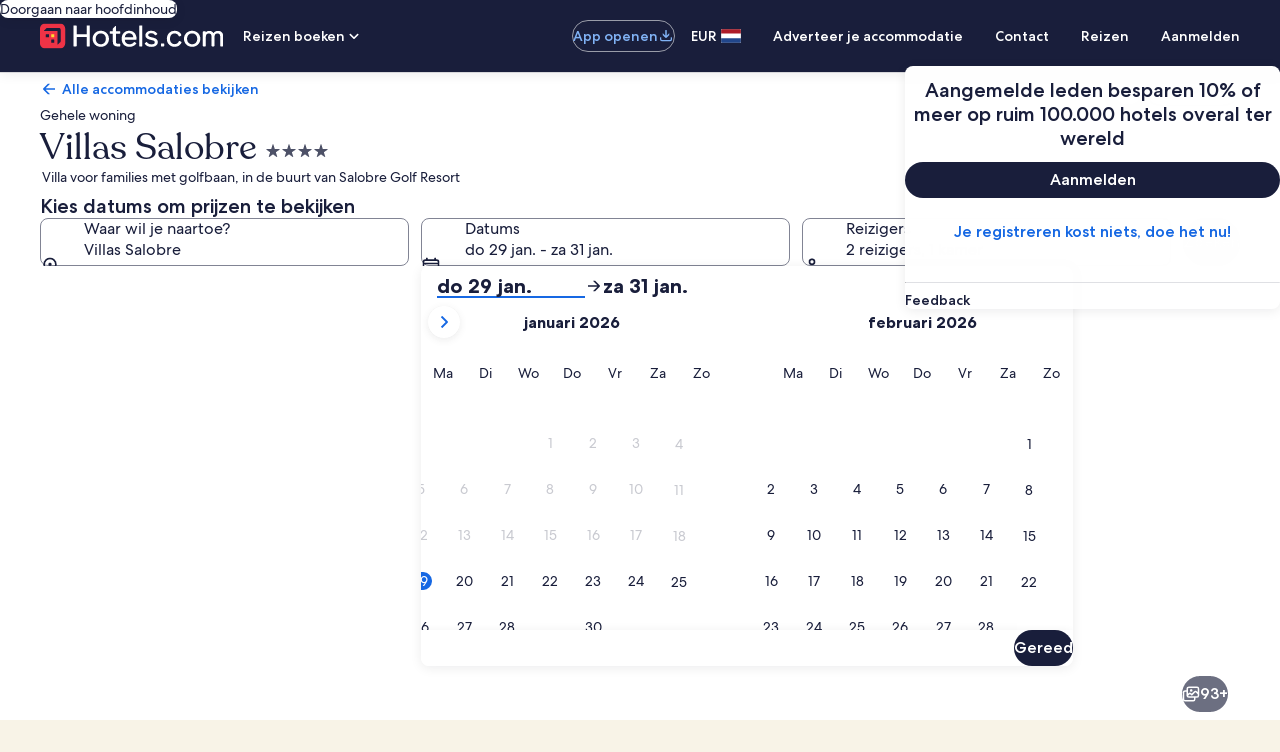

--- FILE ---
content_type: application/javascript
request_url: https://nl.hotels.com/1GMUQ/TLeA/bH-N/c4Os/fhj/DYr1c6bD9kGwhm/IB4VP0sEBw/GDwW/DFpvaRcB
body_size: 179273
content:
(function(){if(typeof Array.prototype.entries!=='function'){Object.defineProperty(Array.prototype,'entries',{value:function(){var index=0;const array=this;return {next:function(){if(index<array.length){return {value:[index,array[index++]],done:false};}else{return {done:true};}},[Symbol.iterator]:function(){return this;}};},writable:true,configurable:true});}}());(function(){q2();Nvx();Glx();var qE=function(CA,KH){return CA==KH;};var KZ=function(Lv){var Ag=['text','search','url','email','tel','number'];Lv=Lv["toLowerCase"]();if(Ag["indexOf"](Lv)!==-1)return 0;else if(Lv==='password')return 1;else return 2;};var KO=function(){return zK.apply(this,[Tt,arguments]);};var Ev=function(nm,EO){return nm+EO;};var GO=function(){return mr.apply(this,[RT,arguments]);};var gA=function(SS,ng){return SS^ng;};var bh=function(kH){if(zw["document"]["cookie"]){try{var hO=""["concat"](kH,"=");var pJ=zw["document"]["cookie"]["split"]('; ');for(var gg=0;gg<pJ["length"];gg++){var jA=pJ[gg];if(jA["indexOf"](hO)===0){var tJ=jA["substring"](hO["length"],jA["length"]);if(tJ["indexOf"]('~')!==-1||zw["decodeURIComponent"](tJ)["indexOf"]('~')!==-1){return tJ;}}}}catch(gl){return false;}}return false;};var lE=function(){return ["(A1(9(U.+",":","(","\fEKi6",":-","\'P(q(6Z5.\fQ::MAP","v$Y;2T(V\x3f21\x40$#","1.Y3X)*J","3_/f\x3f",",T/M K","7[\f","\'","\b(5]*+{CR3","/\x00F,CEN,A\'\r^6D;2\fU8iG","1z\x3f=:","X( KYA\x3f","D/\\","6^\"\\)!C9+6:9\n.3F",":%Y9^,\x00!","YgRc",")F\bK8\x070K","!\t$1F+ZML-\x00","R=T ","8+\r","p","F9M","w\n-","`7$P*P#dm>\f#3Ap,-^UP,\b\n\fX:5Y9","X=!\x40!#","++C","_1#^+X;dh1\v","/].&X","4\f2[$/XEO6\"\nE3X2,P.","\rT,X(%|(\\ ","%M(K,0o33(&\x40++MXt1\f\x00\fE Z.","I\x00{","\'\\1\f\"Q=EKN9\r1\\$X+4","\tc\fp0\\ *Z","B(U7,\\(\x40.%\x405","\'P(m$!T>4+!Q=","E0X46G8\f$%\bZ-\'BK\x07","\n\">#3],=","\rU",".\\+!]",">k9<CXO\x07>","AID1\x00!G(T;3","g1)[(\\\x3f12K$","R9M#F;>\f\t\"7b(\"YIS","R(#E\x40Y","!M5T8dM<[>3\x00W\"n_EZ=A\x00\x07R$R:%Q","M[A1","4Z\x00\n .]\x3f+\fAU+E\rT5B,.==-C$\r(gU%;I","/5U\"","-4Z,","\\(\\\x3f0A\fp\n>2\r\x40i\'_\fN7E_aX<*P\x3fM","\"X5W9+","\"\r9.\fQ","Y\x3f4\\*\\m+J\rX","*\"q%+AIN,\'e P!X9","z:ttu\x0056,bd\r","GCYB$Y-/G],\x00%","Y$\b\x3fF,=_EO63\x00\fD-C","_$-]","X","\'$!&\x40/XER\b\nA5","\x00\fT5","f9K;\'K)\x3f\n(5","\fT5~04P.O,","7(.",";\x00T/C7!Y/","X&-MXI7","%X0%","!Y5C.ziseb","5\f29\"\f",",[-;\x40I"," \"G()I","Z2u$!","*\"EIN,6\fE)","%","V4X\x3f50","V1B\f%[8\\\x3f6",".\bS([74LM,\x00!","8X8","\x07F\f\x3fmY&:I\fd=\v^1\b)P+\\\x3f","T-R3%[(p) =^","bgn26,","-^-4s)W.\x00-A#","C4\rx/C;2C=U","X:%^","$}",":","E=^(,","\"\"",")J(",",L>",",","\\&\t>\"",".+]\r\n*.}:!\x40MT=","/*>G3","M\x40L","4\"\x00F","e<\'OGt1\f\x00_a-B9m\\2","B5V=+y9W",": F$U:2\\*\\\x3f+!X<\r9\"","#[+%A3V9","]-R9!Y|Z,\x00\'F^1\f(*\x40","S;4T5U","o[  XIRb\nC2Rw","q\"\r(5>A\'9^MP(","A_T","\x07P&","T9","\'>3F,","$\tQ*%XO(1E.T1,","b4\x07","","N<I34d,J|G+EMi^VMvAdM_s","M\"!4^\";>\"","*IBI=","W(\x00","wpN","+B\"<=3\t","D)3"," \x40+MHL==C.\x40-%GX9","\\)$>U:*FJL9\v^1Q66Vu \"B!","|}","P5R","$^#];#A|i!#G\r","P-[\r%Y9W$)","f,O$,4","n S1E3X>\"OIf\b.-Y*(\x40ss!\f\x07]","&\"w&*I","\"B -I{O*\n\x00\rr.Y*!\\2\\\x3f","","1","Q(<cJb1","\t,*G","T*)R","MU,]-",";8P\x3fL9*I","\x3f\"q",")2G5<9&","o\x3fmF&,MX","P7V7,b5]9","*I\x40T","k$\t","\'Y","/ :I^A,_U.R-`[3Mm6A\b9m&A","Hm\x07+Cxr:\x3fE\n_c.6;y=b","T-C\x3f","z8\x070A#3","\rT-D","]B$Y-/G],\x00%\fD","S-B,","G=<E\\p*w3X3G.V\x3f\x07","1R(","(=_EG6","x/C2","AMG6\\$C;2","7Z\"\f","=\r","}1","(!\bZ,^CP=","\x00g$E-)Z2",".z\x07 9$3\fU:%","lrmp|","\x00T/^+-","bC\\Cb","eo","$\v","zx","!\'HHE6","\x007Z",">[","^&","T/T1$P","I()G\r##","[\r1","Y=J","\fR3^.4"];};var SY=function(){return mr.apply(this,[m2,arguments]);};var vZ=function(Ql,dS){return Ql>>>dS|Ql<<32-dS;};var bg=function(){return ["\x6c\x65\x6e\x67\x74\x68","\x41\x72\x72\x61\x79","\x63\x6f\x6e\x73\x74\x72\x75\x63\x74\x6f\x72","\x6e\x75\x6d\x62\x65\x72"];};var Xj=function(){return kY.apply(this,[kt,arguments]);};var nZ=function(Ym){var NH=1;var FO=[];var QC=zw["Math"]["sqrt"](Ym);while(NH<=QC&&FO["length"]<6){if(Ym%NH===0){if(Ym/NH===NH){FO["push"](NH);}else{FO["push"](NH,Ym/NH);}}NH=NH+1;}return FO;};var jr=function(KS,Hr){return KS-Hr;};var nj=function fY(jv,qZ){'use strict';var hh=fY;switch(jv){case tt:{xO.push(Uv);if(QA(Yj(Og()[qH(Kh)](Cw,CO,kC,Rh,NC,vY),zw[Dl(typeof Q1()[QE(WC)],'undefined')?Q1()[QE(Dr)].apply(null,[Tm,Jj,nE]):Q1()[QE(Tl)](vm,H6,Mr)]))){var OZ;return xO.pop(),OZ=null,OZ;}var YE=zw[Y1(typeof Q1()[QE(dK)],'undefined')?Q1()[QE(Tl)](kj,H6,Mr):Q1()[QE(Dr)](zh,k1,dO)][Dl(typeof Og()[qH(hg)],'undefined')?Og()[qH(EC)].apply(null,[Hl,nh,N1,Aj,HK,Sh]):Og()[qH(Kh)](Cw,Bj,kC,Kg,Hg,vY)];var rH=YE[BO()[Jv(sj)](Wd,ZA,KC)];var qO=YE[UH()[NJ(l1)](Tr,Rh,pI)];var TA=YE[vh()[Bg(CH)](Y6,ZA)];var BZ;return BZ=[rH,Dl(qO,vv[kj])?vv[kj]:WH(qO,VE)?wj(vv[zm]):wj(Rh),TA||AZ()[IE(YK)].call(null,gj,rE,Fx)],xO.pop(),BZ;}break;case dV:{var PH={};xO.push(SH);var Ur={};try{var nY=xO.length;var cC=QA(SI);var GY=new (zw[BO()[Jv(kA)](Zq,P1,KC)])(VE,VE)[vh()[Bg(xr)](Kq,BJ)](Lr()[OC(kj)](x1,zY,zh,PC,Ol));var zv=GY[Y1(typeof EH()[kK(zh)],Ev([],[][[]]))?EH()[kK(nh)](xC,VE,Wr,HJ,IH,xl):EH()[kK(NO)].apply(null,[cl,rC,BJ,N1,Bz,fr])](UH()[NJ(sj)](Yl,xl,DE));var nr=GY[Og()[qH(gj)].call(null,IH,qK,xl,xr,ZA,Qr)](zv[Dl(typeof Lr()[OC(NO)],Ev(Y1(typeof UH()[NJ(vl)],Ev('',[][[]]))?UH()[NJ(Ol)](jJ,xC,UI):UH()[NJ(xl)](tm,kC,Hm),[][[]]))?Lr()[OC(cZ)].apply(null,[Tj,rr,WC,Vv,Gm]):Lr()[OC(x1)](TH,tA,AA,Ij,zh)]);var SZ=GY[Og()[qH(gj)].apply(null,[IH,QA({}),xl,WY,x1,Qr])](zv[Q1()[QE(Bj)](Rh,Md,ZA)]);PH=VJ(SI,[Q1()[QE(JH)](kv,wq,TH),nr,EH()[kK(Tm)].apply(null,[bj,wK,NO,cZ,mC,cZ]),SZ]);var RE=new (zw[BO()[Jv(kA)](Zq,P1,Yv)])(vv[kj],VE)[vh()[Bg(xr)].apply(null,[Kq,BJ])](BO()[Jv(fh)].call(null,VF,tH,QA([])));var Br=RE[EH()[kK(nh)].call(null,Tj,VE,qj,Qg,IH,xl)](Dl(typeof UH()[NJ(Rh)],Ev([],[][[]]))?UH()[NJ(xl)](GK,qj,Ol):UH()[NJ(sj)](Yl,QA({}),DE));var IY=RE[Og()[qH(gj)](IH,gr,xl,QA([]),xr,Qr)](Br[Y1(typeof Lr()[OC(hg)],Ev(Y1(typeof UH()[NJ(ZH)],Ev('',[][[]]))?UH()[NJ(Ol)].call(null,jJ,zh,UI):UH()[NJ(xl)](xh,Aj,kj),[][[]]))?Lr()[OC(x1)](lC,tA,LO,Ij,zh):Lr()[OC(cZ)](Wr,Wh,xC,Oj,RZ)]);var Rg=RE[Og()[qH(gj)](IH,QA(QA(zm)),xl,QA([]),WY,Qr)](Br[Q1()[QE(Bj)].apply(null,[nl,Md,ZA])]);Ur=VJ(SI,[EH()[kK(fv)](fv,mZ,x1,Kg,hJ,ZH),IY,Lr()[OC(gj)](FZ,gH,xA,mC,EC),Rg]);}finally{xO.splice(jr(nY,zm),Infinity,SH);var qr;return qr=VJ(SI,[Dl(typeof BO()[Jv(Qg)],Ev([],[][[]]))?BO()[Jv(Rh)](LK,Gh,QA(QA([]))):BO()[Jv(nA)](hT,XK,Ol),PH[Q1()[QE(JH)].apply(null,[FK,wq,TH])]||null,Y1(typeof AZ()[IE(zh)],Ev([],[][[]]))?AZ()[IE(Wj)].apply(null,[VY,QA([]),g6]):AZ()[IE(NO)](MC,FZ,YZ),PH[Dl(typeof EH()[kK(vl)],Ev(UH()[NJ(Ol)](jJ,LH,UI),[][[]]))?EH()[kK(NO)](EC,BJ,QA(QA([])),vl,Wh,OK):EH()[kK(Tm)].call(null,Kh,wK,Qg,QA(QA([])),mC,cZ)]||null,Dl(typeof BO()[Jv(lv)],'undefined')?BO()[Jv(Rh)].call(null,hS,dK,wY):BO()[Jv(VY)](Cl,Nl,QA([])),Ur[EH()[kK(fv)](Kh,mZ,Dr,VO,hJ,ZH)]||null,Q1()[QE(ZA)](Jg,QI,WZ),Ur[Lr()[OC(gj)](bj,gH,xA,mC,EC)]||null]),xO.pop(),qr;}xO.pop();}break;case Q6:{var sO=qZ[Xw];var sZ=qZ[SI];xO.push(Sv);var Nj=qE(null,sO)?null:cg(LQ()[Hf(VE)].apply(null,[HJ,KU,EC,Eb]),typeof zw[Y1(typeof Q1()[QE(Rh)],Ev([],[][[]]))?Q1()[QE(lv)].apply(null,[FZ,F5,Rh]):Q1()[QE(Dr)].apply(null,[cl,Vb,Tl])])&&sO[zw[Q1()[QE(lv)](cL,F5,Rh)][UH()[NJ(lC)](kj,xA,Pp)]]||sO[Y1(typeof BO()[Jv(JH)],Ev('',[][[]]))?BO()[Jv(j5)].call(null,mL,dB,Tr):BO()[Jv(Rh)](RL,NU,FZ)];if(cg(null,Nj)){var MR,FB,ML,z8,EP=[],qs=QA(vv[kj]),mn=QA(zm);try{var Jf=xO.length;var vs=QA(QA(Xw));if(ML=(Nj=Nj.call(sO))[Dl(typeof EH()[kK(kj)],'undefined')?EH()[kK(NO)](vl,gs,Jg,cL,kQ,XS):EH()[kK(xl)](nA,hL,QA(VE),cZ,CW,Hg)],Dl(VE,sZ)){if(Y1(zw[Dl(typeof Q1()[QE(Kh)],Ev('',[][[]]))?Q1()[QE(Dr)].call(null,NO,Tr,tB):Q1()[QE(kC)](Aj,kL,m5)](Nj),Nj)){vs=QA(QA([]));return;}qs=QA(jx[UH()[NJ(Tr)].apply(null,[jL,HK,Ij])]());}else for(;QA(qs=(MR=ML.call(Nj))[Dl(typeof AZ()[IE(xr)],Ev([],[][[]]))?AZ()[IE(NO)](hS,kv,jn):AZ()[IE(wY)](kk,Rh,rs)])&&(EP[BO()[Jv(HK)](mU,cB,Rh)](MR[vh()[Bg(Hg)].apply(null,[Yp,UB])]),Y1(EP[Q1()[QE(VE)](lv,Ck,xb)],sZ));qs=QA(VE));}catch(C8){mn=QA(VE),FB=C8;}finally{xO.splice(jr(Jf,zm),Infinity,Sv);try{var sU=xO.length;var AR=QA(SI);if(QA(qs)&&cg(null,Nj[vh()[Bg(BJ)].call(null,zY,kj)])&&(z8=Nj[Y1(typeof vh()[Bg(ZH)],'undefined')?vh()[Bg(BJ)].call(null,zY,kj):vh()[Bg(cZ)].call(null,nl,IR)](),Y1(zw[Q1()[QE(kC)](kA,kL,m5)](z8),z8))){AR=QA(QA(SI));return;}}finally{xO.splice(jr(sU,zm),Infinity,Sv);if(AR){xO.pop();}if(mn)throw FB;}if(vs){xO.pop();}}var t5;return xO.pop(),t5=EP,t5;}xO.pop();}break;case vz:{var SQ=qZ[Xw];xO.push(v5);if(zw[BO()[Jv(vm)].call(null,dk,lC,FU)][Og()[qH(fv)](ls,CH,ZH,nQ,kv,lP)](SQ)){var Sk;return xO.pop(),Sk=SQ,Sk;}xO.pop();}break;case mq:{xO.push(m5);zw[vh()[Bg(zm)](zX,VX)][Q1()[QE(qf)](cL,Cs,OX)](vh()[Bg(g7)](JH,Qb),function(sB){return fY.apply(this,[U,arguments]);});xO.pop();}break;case Xw:{var KL=qZ[Xw];var pX=qZ[SI];xO.push(IH);if(qE(pX,null)||WH(pX,KL[Y1(typeof Q1()[QE(Qg)],'undefined')?Q1()[QE(VE)](x1,Nd,xb):Q1()[QE(Dr)](Tl,FQ,Mk)]))pX=KL[Q1()[QE(VE)](EC,Nd,xb)];for(var p7=VE,wb=new (zw[Y1(typeof BO()[Jv(kC)],Ev([],[][[]]))?BO()[Jv(vm)].call(null,Y6,lC,zm):BO()[Jv(Rh)].call(null,Yv,qn,bj)])(pX);YU(p7,pX);p7++)wb[p7]=KL[p7];var KB;return xO.pop(),KB=wb,KB;}break;case T0:{xO.push(pW);throw new (zw[Q1()[QE(nh)](zm,QS,zm)])(bk()[BQ(hg)].apply(null,[H7,tL,Np,SD,nB]));}break;case U:{var sB=qZ[Xw];xO.push(wX);if(Dl([AZ()[IE(xA)].call(null,CO,cl,x8),AZ()[IE(ls)](vm,VE,GC),Dl(typeof bk()[BQ(lv)],Ev([],[][[]]))?bk()[BQ(Rh)](QA(QA(zm)),hB,Cp,Hb,xB):bk()[BQ(cp)].apply(null,[qK,VO,Pk,vl,kA])][vh()[Bg(Aj)].call(null,EZ,GW)](sB[EH()[kK(vm)](vl,Jp,QA(VE),Kh,q5,vl)][WQ()[GL(kv)](q5,kj,Wr,Tm,ZH,XK)]),wj(zm))){xO.pop();return;}zw[Dl(typeof bk()[BQ(NO)],Ev(UH()[NJ(Ol)](jJ,kA,xd),[][[]]))?bk()[BQ(Rh)].call(null,VY,xb,UB,nP,dK):bk()[BQ(j5)](QA(QA([])),RU,Hn,kC,SW)](function(){var vR=QA([]);xO.push(wB);try{var rR=xO.length;var wn=QA({});if(QA(vR)&&sB[EH()[kK(vm)].apply(null,[tL,Jp,lC,xA,OR,vl])]&&(sB[EH()[kK(vm)].apply(null,[Dr,Jp,Tr,QA({}),OR,vl])][UH()[NJ(Q7)].apply(null,[kv,tL,As])](Q1()[QE(cB)].apply(null,[RU,wp,lC]))||sB[EH()[kK(vm)](UB,Jp,kk,EC,OR,vl)][UH()[NJ(Q7)](kv,xC,As)](Y1(typeof UH()[NJ(hg)],'undefined')?UH()[NJ(bQ)](cp,QA(QA({})),EY):UH()[NJ(xl)].call(null,Fn,d8,nE)))){vR=QA(QA({}));}}catch(KD){xO.splice(jr(rR,zm),Infinity,wB);sB[EH()[kK(vm)](cZ,Jp,d8,nA,OR,vl)][Og()[qH(j5)].apply(null,[wU,RU,Dr,zm,fh,nB])](new (zw[Dl(typeof AZ()[IE(xl)],Ev('',[][[]]))?AZ()[IE(NO)].call(null,UB,NO,N5):AZ()[IE(nB)](Zp,zh,N5)])(BO()[Jv(bj)].apply(null,[EJ,xl,d8]),VJ(SI,[vh()[Bg(GW)].call(null,tn,IQ),QA(QA(SI)),Dl(typeof BO()[Jv(ZA)],Ev('',[][[]]))?BO()[Jv(Rh)](jQ,hR,Tm):BO()[Jv(FK)](CX,VX,Tl),QA([]),vh()[Bg(Oj)](QS,kv),QA(Xw)])));}if(QA(vR)&&Dl(sB[vh()[Bg(Qb)](rB,vY)],vh()[Bg(Yl)].apply(null,[vK,v5]))){vR=QA(QA(SI));}if(vR){sB[Y1(typeof EH()[kK(cp)],Ev(UH()[NJ(Ol)](jJ,d8,Qd),[][[]]))?EH()[kK(vm)](vl,Jp,xA,nQ,OR,vl):EH()[kK(NO)](N1,v5,Tj,Tl,Ik,Jk)][Og()[qH(j5)](wU,xl,Dr,ZH,Sv,nB)](new (zw[AZ()[IE(nB)].apply(null,[Zp,QA(QA({})),N5])])(AZ()[IE(lX)](K5,QA(QA([])),b7),VJ(SI,[vh()[Bg(GW)].call(null,tn,IQ),QA(Xw),Y1(typeof BO()[Jv(ZA)],Ev([],[][[]]))?BO()[Jv(FK)](CX,VX,WY):BO()[Jv(Rh)](RS,wX,FK),QA(QA(Xw)),vh()[Bg(Oj)].call(null,QS,kv),QA(QA(SI))])));}xO.pop();},VE);xO.pop();}break;case Ht:{var HX=qZ[Xw];xO.push(ND);var bb;return bb=zw[Q1()[QE(kC)](v5,Bk,m5)][vh()[Bg(xC)](n1,Ol)](zw[Q1()[QE(Tl)].call(null,H7,k1,Mr)][AZ()[IE(tH)].apply(null,[Kf,YQ,p5])],HX),xO.pop(),bb;}break;case W0:{xO.push(Ns);throw new (zw[Q1()[QE(nh)].call(null,QA([]),sH,zm)])(bk()[BQ(hg)](QA(VE),tR,OW,SD,nB));}break;case ST:{xO.push(N1);var lW=function(HX){return fY.apply(this,[Ht,arguments]);};var JD=[Y1(typeof vh()[Bg(GW)],Ev([],[][[]]))?vh()[Bg(sn)](PC,dB):vh()[Bg(cZ)].call(null,S8,cQ),BO()[Jv(Bj)](Af,kA,tH)];var SX=JD[Y1(typeof BO()[Jv(lC)],Ev([],[][[]]))?BO()[Jv(FZ)].call(null,TO,Bj,tH):BO()[Jv(Rh)].call(null,t7,NB,sj)](function(tb){var G7=lW(tb);xO.push(VE);if(QA(QA(G7))&&QA(QA(G7[Q1()[QE(vm)].apply(null,[QA(VE),JR,Yp])]))&&QA(QA(G7[Q1()[QE(vm)].call(null,QA(VE),JR,Yp)][UH()[NJ(WC)].apply(null,[Bs,CH,Y8])]))){G7=G7[Q1()[QE(vm)](kk,JR,Yp)][UH()[NJ(WC)](Bs,CO,Y8)]();var RW=Ev(Dl(G7[vh()[Bg(Aj)].call(null,cS,GW)](AZ()[IE(cB)](Wr,xl,Ol)),wj(zm)),tp(zw[UH()[NJ(Kg)].apply(null,[rn,QA([]),Qp])](WH(G7[vh()[Bg(Aj)](cS,GW)](vh()[Bg(BJ)](Fb,kj)),wj(zm))),zm));var U7;return xO.pop(),U7=RW,U7;}else{var kb;return kb=Dl(typeof bk()[BQ(ZH)],'undefined')?bk()[BQ(Rh)].apply(null,[tH,bj,GR,w7,xB]):bk()[BQ(v5)].call(null,QA(QA(zm)),tH,WC,Rh,LU),xO.pop(),kb;}xO.pop();});var s7;return s7=SX[vh()[Bg(vm)](Ck,N1)](UH()[NJ(Ol)](jJ,fh,Ik)),xO.pop(),s7;}break;case QV:{var YL=qZ[Xw];return YL;}break;}};var Zk=function(){return zK.apply(this,[mT,arguments]);};var dU=function m7(nb,QB){var RX=m7;for(nb;nb!=Oq;nb){switch(nb){case gx:{var Uf=VR[rU];nb-=Id;var Kk=jr(Uf.length,zm);if(l7(Kk,VE)){do{var Rk=dp(jr(Ev(Kk,Ek),xO[jr(xO.length,zm)]),HB.length);var E8=kB(Uf,Kk);var nS=kB(HB,Rk);Js+=zK(g4,[C5(Xb(C5(E8,nS)),zn(E8,nS))]);Kk--;}while(l7(Kk,VE));}}break;case nq:{nb-=hV;return D5;}break;case E:{nb=Oq;return PX(Id,[Js]);}break;case L6:{nb+=Rd;return Bn;}break;case K0:{var Ek=QB[Xw];nb=gx;var rU=QB[SI];var HB=VR[Aj];var Js=Ev([],[]);}break;case rG:{nb-=f4;return n7;}break;case FV:{var fb=QB[Xw];var Bn=Ev([],[]);var np=jr(fb.length,zm);nb=L6;while(l7(np,VE)){Bn+=fb[np];np--;}}break;case vz:{var gX=QB[Xw];nb+=ZF;kD.V2=m7(FV,[gX]);while(YU(kD.V2.length,kk))kD.V2+=kD.V2;}break;case w0:{nb+=Ad;xO.push(JR);db=function(TR){return m7.apply(this,[vz,arguments]);};kY(SI,[DB,Eb,QA(QA(VE))]);xO.pop();}break;case HV:{var gk=QB[Xw];var D5=Ev([],[]);nb+=Tq;var PQ=jr(gk.length,zm);while(l7(PQ,VE)){D5+=gk[PQ];PQ--;}}break;case r0:{var P7=QB[Xw];NS.CF=m7(HV,[P7]);nb=Oq;while(YU(NS.CF.length,JV))NS.CF+=NS.CF;}break;case Pw:{xO.push(kn);nb=Oq;bU=function(zR){return m7.apply(this,[r0,arguments]);};PX.apply(null,[bI,[NO,Aj,tX]]);xO.pop();}break;case tt:{var vf=QB[Xw];nb+=mz;var gR=Ev([],[]);for(var bX=jr(vf.length,zm);l7(bX,VE);bX--){gR+=vf[bX];}return gR;}break;case X9:{nb+=Fd;var h8=QB[Xw];fD.Lw=m7(tt,[h8]);while(YU(fD.Lw.length,Ez))fD.Lw+=fD.Lw;}break;case g4:{xO.push(bn);WW=function(W8){return m7.apply(this,[X9,arguments]);};nb=Oq;kY.apply(null,[Jq,[ZA,Vf,cb]]);xO.pop();}break;case m2:{var N8=QB[Xw];var n7=Ev([],[]);var U8=jr(N8.length,zm);nb=rG;if(l7(U8,VE)){do{n7+=N8[U8];U8--;}while(l7(U8,VE));}}break;case T0:{var p8=QB[Xw];Pf.LG=m7(m2,[p8]);nb=Oq;while(YU(Pf.LG.length,Ob))Pf.LG+=Pf.LG;}break;}}};var tp=function(lR,GU){return lR<<GU;};var Wb=function Qn(Rp,HR){'use strict';var KR=Qn;switch(Rp){case w0:{var ER=HR[Xw];xO.push(pn);var mD;return mD=VJ(SI,[AZ()[IE(BJ)](Tl,FZ,A3),ER]),xO.pop(),mD;}break;case TI:{return this;}break;case Ot:{return this;}break;case Dw:{var RP;xO.push(C7);return RP=UH()[NJ(nl)](NB,QA(zm),PA),xO.pop(),RP;}break;case dV:{var TU=HR[Xw];xO.push(xr);var js=zw[Q1()[QE(kC)](Aj,WX,m5)](TU);var OP=[];for(var kf in js)OP[BO()[Jv(HK)](zb,cB,Jg)](kf);OP[AZ()[IE(AA)](nQ,FL,vW)]();var qB;return qB=function dX(){xO.push(TL);for(;OP[Q1()[QE(VE)].apply(null,[qj,T1,xb])];){var qR=OP[Dl(typeof UH()[NJ(Tj)],'undefined')?UH()[NJ(xl)](nn,VO,gQ):UH()[NJ(TH)](TH,gj,lA)]();if(Yj(qR,js)){var Ts;return dX[vh()[Bg(Hg)](Uk,UB)]=qR,dX[Y1(typeof AZ()[IE(FK)],Ev([],[][[]]))?AZ()[IE(wY)](kk,kv,mW):AZ()[IE(NO)](xR,Wr,Ms)]=QA(zm),xO.pop(),Ts=dX,Ts;}}dX[AZ()[IE(wY)](kk,nh,mW)]=QA(VE);var QX;return xO.pop(),QX=dX,QX;},xO.pop(),qB;}break;case K0:{xO.push(PU);this[AZ()[IE(wY)](kk,zh,Bk)]=QA(VE);var sL=this[AZ()[IE(H7)](tH,tH,Ip)][VE][Og()[qH(lv)](I8,gj,kC,bj,v5,Z8)];if(Dl(Q1()[QE(UB)](CO,dh,FZ),sL[vh()[Bg(CH)](gB,ZA)]))throw sL[UH()[NJ(H7)].call(null,nQ,HJ,gm)];var wQ;return wQ=this[Y1(typeof BO()[Jv(UB)],Ev('',[][[]]))?BO()[Jv(H7)](cO,Wj,kA):BO()[Jv(Rh)](Yf,Nf,QA([]))],xO.pop(),wQ;}break;case d4:{var qP=HR[Xw];var ZL=HR[SI];var zD;var rk;var Ls;xO.push(qn);var mf;var sP=Dl(typeof vh()[Bg(zm)],Ev('',[][[]]))?vh()[Bg(cZ)](IQ,HD):vh()[Bg(HK)].apply(null,[tC,WC]);var Db=qP[LQ()[Hf(vl)].apply(null,[tR,lI,Ol,pW])](sP);for(mf=VE;YU(mf,Db[Q1()[QE(VE)](EC,BE,xb)]);mf++){zD=dp(C5(Jb(ZL,cZ),vv[Ol]),Db[Q1()[QE(VE)](QA({}),BE,xb)]);ZL*=vv[vl];ZL&=vv[ZH];ZL+=vv[cZ];ZL&=vv[EC];rk=dp(C5(Jb(ZL,cZ),jx[AZ()[IE(kj)](tR,QA(zm),ES)]()),Db[Dl(typeof Q1()[QE(Ol)],Ev([],[][[]]))?Q1()[QE(Dr)].apply(null,[Aj,FK,HP]):Q1()[QE(VE)](kk,BE,xb)]);ZL*=vv[vl];ZL&=vv[ZH];ZL+=vv[cZ];ZL&=vv[EC];Ls=Db[zD];Db[zD]=Db[rk];Db[rk]=Ls;}var dD;return dD=Db[vh()[Bg(vm)].apply(null,[XY,N1])](sP),xO.pop(),dD;}break;case m9:{var g8=HR[Xw];xO.push(FL);if(Y1(typeof g8,Dl(typeof BO()[Jv(j5)],'undefined')?BO()[Jv(Rh)](B8,YD,gr):BO()[Jv(kj)](ZP,tL,NC))){var bL;return bL=UH()[NJ(Ol)](jJ,LO,gQ),xO.pop(),bL;}var kp;return kp=g8[UH()[NJ(hB)].call(null,gU,lv,GK)](new (zw[Y1(typeof UH()[NJ(cp)],Ev('',[][[]]))?UH()[NJ(FL)].call(null,MC,RU,UD):UH()[NJ(xl)].call(null,LD,vm,fk)])(bk()[BQ(Dr)].apply(null,[FL,lv,sj,zm,hB]),Q1()[QE(AA)](v5,f5,NC)),Y1(typeof BO()[Jv(ZH)],'undefined')?BO()[Jv(dB)].call(null,QU,rE,QA(VE)):BO()[Jv(Rh)].apply(null,[hk,lU,vm]))[UH()[NJ(hB)].apply(null,[gU,NB,GK])](new (zw[Y1(typeof UH()[NJ(v5)],'undefined')?UH()[NJ(FL)](MC,ZA,UD):UH()[NJ(xl)](l5,QA([]),TH)])(AZ()[IE(Tr)].apply(null,[YK,xl,sb]),Q1()[QE(AA)](wY,f5,NC)),Dl(typeof Q1()[QE(CH)],Ev([],[][[]]))?Q1()[QE(Dr)].call(null,QA(zm),In,c7):Q1()[QE(Kf)].call(null,x1,O8,Hg))[UH()[NJ(hB)](gU,tR,GK)](new (zw[UH()[NJ(FL)].call(null,MC,fh,UD)])(Dl(typeof BO()[Jv(Rh)],'undefined')?BO()[Jv(Rh)].apply(null,[F7,YD,LH]):BO()[Jv(LH)](P5,Tl,FU),Q1()[QE(AA)](FK,f5,NC)),Y1(typeof vh()[Bg(Tl)],'undefined')?vh()[Bg(AA)](Q5,cL):vh()[Bg(cZ)](RB,Ol))[UH()[NJ(hB)].apply(null,[gU,Tr,GK])](new (zw[Dl(typeof UH()[NJ(lv)],'undefined')?UH()[NJ(xl)](RS,kA,cp):UH()[NJ(FL)].call(null,MC,QA(QA(zm)),UD)])(Dl(typeof BO()[Jv(LH)],Ev('',[][[]]))?BO()[Jv(Rh)].call(null,On,nn,KC):BO()[Jv(tH)](Fs,LH,xA),Dl(typeof Q1()[QE(lv)],Ev('',[][[]]))?Q1()[QE(Dr)].apply(null,[kk,En,Pk]):Q1()[QE(AA)](QA({}),f5,NC)),UH()[NJ(sn)](FK,QA(QA({})),bS))[UH()[NJ(hB)].apply(null,[gU,nh,GK])](new (zw[Dl(typeof UH()[NJ(HK)],Ev([],[][[]]))?UH()[NJ(xl)](AQ,gj,CD):UH()[NJ(FL)](MC,dB,UD)])(UH()[NJ(qK)].call(null,Kf,QA([]),c5),Q1()[QE(AA)](QA(QA(VE)),f5,NC)),AZ()[IE(RU)].call(null,bj,QA(QA([])),Kb))[UH()[NJ(hB)](gU,QA(QA(VE)),GK)](new (zw[Y1(typeof UH()[NJ(CH)],Ev('',[][[]]))?UH()[NJ(FL)](MC,cL,UD):UH()[NJ(xl)].apply(null,[GD,Tl,AQ])])(Q1()[QE(WC)].call(null,ZH,cP,SD),Q1()[QE(AA)](QA(QA(VE)),f5,NC)),Lr()[OC(xl)](H7,AU,FL,L8,Rh))[UH()[NJ(hB)](gU,QA(QA([])),GK)](new (zw[UH()[NJ(FL)](MC,cZ,UD)])(WQ()[GL(Dr)](Ef,nQ,Aj,Dr,vl,Rh),Q1()[QE(AA)](QA(QA(VE)),f5,NC)),Q1()[QE(nl)](x1,Dn,JR))[UH()[NJ(hB)](gU,QA(VE),GK)](new (zw[UH()[NJ(FL)].call(null,MC,tH,UD)])(Q1()[QE(TH)](Wr,Gp,AA),Q1()[QE(AA)].apply(null,[fv,f5,NC])),AZ()[IE(Tl)](fh,qK,gJ))[vh()[Bg(LH)].apply(null,[Ks,mB])](VE,vv[x1]),xO.pop(),kp;}break;case O:{var d5=HR[Xw];var cW=HR[SI];var Mp;xO.push(Ub);return Mp=Ev(zw[UH()[NJ(ZH)](VE,VO,lB)][vh()[Bg(Kf)](XU,Rh)](XX(zw[UH()[NJ(ZH)].apply(null,[VE,N1,lB])][UH()[NJ(gr)].apply(null,[KU,lv,hU])](),Ev(jr(cW,d5),zm))),d5),xO.pop(),Mp;}break;case Pw:{var Df=HR[Xw];xO.push(vk);var JB=new (zw[vh()[Bg(WC)](cU,SD)])();var IW=JB[AZ()[IE(Un)](XU,QA(QA([])),NE)](Df);var jD=Y1(typeof UH()[NJ(TH)],Ev([],[][[]]))?UH()[NJ(Ol)](jJ,Ok,SG):UH()[NJ(xl)].call(null,ff,v5,Rf);IW[UH()[NJ(tH)].call(null,ZR,hB,Sl)](function(qD){xO.push(n8);jD+=zw[Y1(typeof UH()[NJ(Tm)],Ev([],[][[]]))?UH()[NJ(vl)](Zf,kj,n1):UH()[NJ(xl)](T8,fh,Ak)][UH()[NJ(v5)](WY,sn,X5)](qD);xO.pop();});var qk;return qk=zw[WQ()[GL(VE)](Sn,cL,wY,j5,Hg,hg)](jD),xO.pop(),qk;}break;case Q6:{var CP;xO.push(ps);return CP=new (zw[UH()[NJ(Wr)].call(null,EC,qj,AK)])()[Y1(typeof AZ()[IE(Kh)],Ev([],[][[]]))?AZ()[IE(rE)](dB,VE,jK):AZ()[IE(NO)].call(null,Tn,ZH,zm)](),xO.pop(),CP;}break;case bI:{xO.push(Fs);var mX=[BO()[Jv(Kf)](BY,lX,QA(QA({}))),vh()[Bg(RU)](bO,qK),Lr()[OC(Dr)].call(null,HJ,g5,VE,Md,x1),Y1(typeof AZ()[IE(nh)],Ev('',[][[]]))?AZ()[IE(Kg)](j5,LO,XC):AZ()[IE(NO)](GK,CO,Ef),BO()[Jv(WC)].apply(null,[gS,Yv,wY]),AZ()[IE(Yp)](Dr,nQ,gZ),AZ()[IE(Ok)].apply(null,[d8,QA(QA(zm)),Bm]),BO()[Jv(nl)].apply(null,[AE,WC,fv]),Q1()[QE(hB)](nl,kl,nQ),Q1()[QE(FL)].apply(null,[CH,sJ,JP]),BO()[Jv(TH)](vA,bj,VE),Y1(typeof AZ()[IE(fv)],Ev([],[][[]]))?AZ()[IE(cL)](JH,VO,YA):AZ()[IE(NO)](Zp,gj,hn),Q1()[QE(sn)].apply(null,[QA([]),Jm,FK]),Y1(typeof Lr()[OC(xl)],'undefined')?Lr()[OC(vm)](NC,Sh,QA(zm),rK,sn):Lr()[OC(cZ)].call(null,Yv,HL,QA(QA(VE)),tD,MQ),LQ()[Hf(Dr)].call(null,sn,MJ,gj,Rs),AZ()[IE(YQ)].call(null,OX,FZ,AJ),vh()[Bg(Tl)].apply(null,[Fj,Tl]),UH()[NJ(rE)](d8,Hg,XA),LQ()[Hf(vm)](nQ,Md,wY,FZ),AZ()[IE(NC)](VO,QA(QA(zm)),hm),Q1()[QE(qK)].call(null,WY,dH,xC),vh()[Bg(HJ)].call(null,AO,x1),vh()[Bg(hB)](C1,FU),EH()[kK(Dr)](lC,lU,VO,bj,km,lv),Dl(typeof AZ()[IE(nl)],Ev([],[][[]]))?AZ()[IE(NO)](jQ,QA(QA({})),VL):AZ()[IE(CO)].call(null,nh,fv,Cj),Y1(typeof WQ()[GL(vm)],Ev([],[][[]]))?WQ()[GL(vm)].call(null,qg,qj,Un,Ok,CH,xA):WQ()[GL(ZH)].apply(null,[CU,Dr,nl,Hs,LB,BJ]),vh()[Bg(FL)].call(null,xZ,xC)];if(qE(typeof zw[Q1()[QE(Tl)].call(null,QA(QA(zm)),ZY,Mr)][vh()[Bg(sn)](LZ,dB)],Dl(typeof LQ()[Hf(cZ)],'undefined')?LQ()[Hf(zm)](gj,QD,Q5,HU):LQ()[Hf(VE)].call(null,qj,H6,EC,Eb))){var Vk;return xO.pop(),Vk=null,Vk;}var cf=mX[Q1()[QE(VE)].apply(null,[Tj,fC,xb])];var lD=Dl(typeof UH()[NJ(Kg)],Ev([],[][[]]))?UH()[NJ(xl)].call(null,xA,tL,dR):UH()[NJ(Ol)](jJ,bj,hH);for(var HQ=VE;YU(HQ,cf);HQ++){var M8=mX[HQ];if(Y1(zw[Q1()[QE(Tl)](lC,ZY,Mr)][vh()[Bg(sn)](LZ,dB)][M8],undefined)){lD=UH()[NJ(Ol)](jJ,nl,hH)[WQ()[GL(Ol)](mh,QA(QA([])),nl,CW,vl,LO)](lD,vh()[Bg(qK)](OS,Un))[WQ()[GL(Ol)](mh,ZH,Kg,CW,vl,m5)](HQ);}}var Y5;return xO.pop(),Y5=lD,Y5;}break;}};var wj=function(V7){return -V7;};var zn=function(Ep,Nb){return Ep|Nb;};var Zn=function bf(zs,hX){var k7=bf;var FW=fL(new Number(cT),Xs);var Z7=FW;FW.set(zs);while(Z7+zs!=Wz){switch(Z7+zs){case Zx:{var FX={};xO.push(Wh);WP[BO()[Jv(nh)](YY,d8,vl)]=pp;zs-=xq;WP[UH()[NJ(kC)].call(null,Is,sj,Am)]=FX;}break;case Mz:{zs+=Gq;WP[UH()[NJ(lv)](lU,sn,vO)]=function(Y7,CR){if(C5(CR,vv[zm]))Y7=WP(Y7);xO.push(tf);if(C5(CR,cZ)){var sf;return xO.pop(),sf=Y7,sf;}if(C5(CR,Hg)&&Dl(typeof Y7,UH()[NJ(kv)](VO,VE,Wn))&&Y7&&Y7[Y1(typeof EH()[kK(VE)],Ev([],[][[]]))?EH()[kK(VE)].apply(null,[FL,rW,QA(QA({})),FZ,q8,kC]):EH()[kK(NO)](Qg,Op,v5,nh,Pn,KX)]){var Of;return xO.pop(),Of=Y7,Of;}var sD=zw[Dl(typeof Q1()[QE(Rh)],Ev([],[][[]]))?Q1()[QE(Dr)].apply(null,[kk,mp,v5]):Q1()[QE(kC)](sn,ED,m5)][vh()[Bg(Ol)].apply(null,[Us,FK])](null);WP[UH()[NJ(vm)](YQ,kv,hP)](sD);zw[Y1(typeof Q1()[QE(EC)],'undefined')?Q1()[QE(kC)](Tr,ED,m5):Q1()[QE(Dr)](fv,Lf,pk)][AZ()[IE(HK)](jL,l1,xh)](sD,vh()[Bg(vl)].apply(null,[J7,lv]),VJ(SI,[Y1(typeof Q1()[QE(Dr)],Ev([],[][[]]))?Q1()[QE(HK)](ZA,EB,gj):Q1()[QE(Dr)](Un,qp,tU),QA(QA([])),vh()[Bg(Hg)].apply(null,[dP,UB]),Y7]));if(C5(CR,Rh)&&cg(typeof Y7,BO()[Jv(kj)].call(null,S5,tL,lU)))for(var vU in Y7)WP[UH()[NJ(HK)](qf,d8,fp)](sD,vU,function(xL){return Y7[xL];}.bind(null,vU));var CL;return xO.pop(),CL=sD,CL;};}break;case g0:{var Ps=hX[Xw];var WU=VE;for(var zW=VE;YU(zW,Ps.length);++zW){var xP=kB(Ps,zW);if(YU(xP,Cd)||WH(xP,TV))WU=Ev(WU,zm);}zs+=H0;return WU;}break;case CT:{WP[Y1(typeof UH()[NJ(Hg)],'undefined')?UH()[NJ(HK)](qf,QA({}),cQ):UH()[NJ(xl)](ks,tL,Wh)]=function(QP,LP,wR){xO.push(In);if(QA(WP[AZ()[IE(kC)](Wj,QA(QA(VE)),bp)](QP,LP))){zw[Q1()[QE(kC)](Dr,vP,m5)][Y1(typeof AZ()[IE(NO)],Ev('',[][[]]))?AZ()[IE(HK)].apply(null,[jL,sj,O6]):AZ()[IE(NO)](gb,VE,rE)](QP,LP,VJ(SI,[Q1()[QE(HK)](tL,pD,gj),QA(Xw),Q1()[QE(vm)].apply(null,[VE,PD,Yp]),wR]));}xO.pop();};zs+=T0;}break;case O:{var w5=hX[Xw];xO.push(ff);if(Y1(typeof zw[Y1(typeof Q1()[QE(Dr)],'undefined')?Q1()[QE(lv)](QA(QA(VE)),pO,Rh):Q1()[QE(Dr)].call(null,Sv,tR,XS)],Y1(typeof LQ()[Hf(VE)],Ev([],[][[]]))?LQ()[Hf(VE)].apply(null,[RU,PU,EC,Eb]):LQ()[Hf(zm)].apply(null,[VE,X8,Vs,IR]))&&zw[Q1()[QE(lv)].call(null,kA,pO,Rh)][Y1(typeof bk()[BQ(Rh)],Ev(UH()[NJ(Ol)](jJ,NB,Xx),[][[]]))?bk()[BQ(VE)](VE,CO,Gm,HK,DQ):bk()[BQ(Rh)].call(null,xr,tR,XQ,mP,Ns)]){zw[Y1(typeof Q1()[QE(Ol)],Ev('',[][[]]))?Q1()[QE(kC)](QA(QA(zm)),OQ,m5):Q1()[QE(Dr)](ZA,Ln,DE)][Y1(typeof AZ()[IE(Ol)],Ev('',[][[]]))?AZ()[IE(HK)](jL,QA([]),Hp):AZ()[IE(NO)](m8,nQ,H5)](w5,zw[Dl(typeof Q1()[QE(zm)],Ev('',[][[]]))?Q1()[QE(Dr)](N1,fk,VW):Q1()[QE(lv)](Tm,pO,Rh)][Dl(typeof bk()[BQ(zm)],Ev([],[][[]]))?bk()[BQ(Rh)].apply(null,[KC,cl,J5,WY,Ib]):bk()[BQ(VE)](xA,zh,Gm,HK,DQ)],VJ(SI,[vh()[Bg(Hg)](Yf,UB),Dl(typeof AZ()[IE(HK)],Ev([],[][[]]))?AZ()[IE(NO)].apply(null,[P5,QA(zm),PW]):AZ()[IE(vm)].apply(null,[Tj,vm,YZ])]));}zs+=UV;zw[Q1()[QE(kC)](Bj,OQ,m5)][AZ()[IE(HK)].apply(null,[jL,XK,Hp])](w5,EH()[kK(VE)](tH,rW,Tm,WY,HD,kC),VJ(SI,[vh()[Bg(Hg)].call(null,Yf,UB),QA(QA([]))]));xO.pop();}break;case j2:{(function(){return bf.apply(this,[Dw,arguments]);}());zs-=Ot;xO.pop();}break;case G4:{zs+=Xq;WP[AZ()[IE(kC)](Wj,nA,KJ)]=function(J8,OD){return bf.apply(this,[Sx,arguments]);};WP[Q1()[QE(kv)](QA(zm),rv,lX)]=UH()[NJ(Ol)](jJ,kA,YJ);var K7;return K7=WP(WP[Og()[qH(VE)].call(null,g1,cp,zm,cp,v5,BL)]=zm),xO.pop(),K7;}break;case J0:{zw[Q1()[QE(ZH)](Rh,Rn,Ol)][WQ()[GL(VE)](ID,VY,Tm,j5,Hg,rE)]=function(ZX){xO.push(lQ);var WB=UH()[NJ(Ol)](jJ,Rh,Hv);var If=LQ()[Hf(Hg)].call(null,WC,t8,cL,gj);var R8=zw[UH()[NJ(vl)].call(null,Zf,qK,LA)](ZX);for(var Tp,Mf,lp=VE,pU=If;R8[AZ()[IE(Ol)](nA,QA(QA([])),Jm)](zn(lp,VE))||(pU=AZ()[IE(nh)].call(null,Tm,QA(QA({})),Pr),dp(lp,zm));WB+=pU[AZ()[IE(Ol)].apply(null,[nA,gj,Jm])](C5(Yp,Jb(Tp,jr(vv[Rh],XX(dp(lp,zm),cZ)))))){Mf=R8[Q1()[QE(v5)](VO,hC,GW)](lp+=LX(NO,vv[NO]));if(WH(Mf,MD)){throw new wD(Lr()[OC(Hg)].call(null,LO,CH,WC,Lb,kA));}Tp=zn(tp(Tp,cZ),Mf);}var Zs;return xO.pop(),Zs=WB,Zs;};zs+=Qt;}break;case N6:{zs-=jT;WP[UH()[NJ(nh)](Sv,NC,wE)]=function(Cf){xO.push(Cn);var EQ=Cf&&Cf[Y1(typeof EH()[kK(NO)],Ev(Dl(typeof UH()[NJ(cZ)],'undefined')?UH()[NJ(xl)](AD,tH,bB):UH()[NJ(Ol)].apply(null,[jJ,zh,q0]),[][[]]))?EH()[kK(VE)](tR,rW,m5,Tr,cQ,kC):EH()[kK(NO)].apply(null,[LO,Wj,tR,kk,Mk,jk])]?function Zb(){xO.push(S5);var EU;return EU=Cf[vh()[Bg(vl)].call(null,Wg,lv)],xO.pop(),EU;}:function j8(){return Cf;};WP[Dl(typeof UH()[NJ(Hg)],'undefined')?UH()[NJ(xl)].apply(null,[lb,xl,BD]):UH()[NJ(HK)].apply(null,[qf,KC,Ab])](EQ,AZ()[IE(lv)].call(null,XK,bj,Pr),EQ);var Dp;return xO.pop(),Dp=EQ,Dp;};}break;case S9:{for(var DU=zm;YU(DU,hX[Q1()[QE(VE)](VY,gO,xb)]);DU++){var FD=hX[DU];if(Y1(FD,null)&&Y1(FD,undefined)){for(var ds in FD){if(zw[Q1()[QE(kC)].call(null,BJ,EJ,m5)][Q1()[QE(Ol)].call(null,HK,YO,YQ)][UH()[NJ(kj)](Q7,Aj,Vg)].call(FD,ds)){VU[ds]=FD[ds];}}}}zs+=mx;}break;case X3:{var WP=function(rp){xO.push(Gk);if(FX[rp]){var s5;return s5=FX[rp][BO()[Jv(lv)].call(null,zg,Kh,QA([]))],xO.pop(),s5;}var tk=FX[rp]=VJ(SI,[Lr()[OC(VE)].apply(null,[kj,zY,m5,fs,zm]),rp,BO()[Jv(kv)].call(null,lZ,sj,LO),QA(SI),BO()[Jv(lv)](zg,Kh,hg),{}]);pp[rp].call(tk[BO()[Jv(lv)](zg,Kh,gr)],tk,tk[BO()[Jv(lv)](zg,Kh,EC)],WP);tk[BO()[Jv(kv)].call(null,lZ,sj,QA([]))]=QA(Xw);var Q8;return Q8=tk[BO()[Jv(lv)](zg,Kh,Kh)],xO.pop(),Q8;};zs-=ww;}break;case TG:{var gL;zs-=J;return xO.pop(),gL=VU,gL;}break;case wG:{zs+=WF;WP[UH()[NJ(vm)](YQ,VE,LJ)]=function(w5){return bf.apply(this,[bI,arguments]);};}break;case fx:{var J8=hX[Xw];var OD=hX[SI];var dW;xO.push(L7);return dW=zw[Q1()[QE(kC)](xl,cQ,m5)][Q1()[QE(Ol)](hB,UZ,YQ)][UH()[NJ(kj)](Q7,x1,ZK)].call(J8,OD),xO.pop(),dW;}break;case Ex:{zs+=tt;var pp=hX[Xw];}break;case J2:{var rb=hX[Xw];zs-=Tx;var mQ=hX[SI];xO.push(fB);if(Dl(rb,null)||Dl(rb,undefined)){throw new (zw[Q1()[QE(nh)].call(null,VO,B1,zm)])(UH()[NJ(x1)].apply(null,[Ok,QA(QA({})),M1]));}var VU=zw[Q1()[QE(kC)](qj,EJ,m5)](rb);}break;case NI:{zs+=Rx;xO.pop();}break;case mG:{zs-=sd;var Gf=hX[Xw];xO.push(rD);this[BO()[Jv(x1)](Tb,kC,cZ)]=Gf;xO.pop();}break;case jt:{zw[Q1()[QE(kC)](QA(QA([])),OK,m5)][AZ()[IE(HK)].apply(null,[jL,QA(QA({})),A8])](BP,Kp,VJ(SI,[vh()[Bg(Hg)](MW,UB),I7,Y1(typeof Q1()[QE(cZ)],'undefined')?Q1()[QE(HK)](Kg,fS,gj):Q1()[QE(Dr)](ZH,RD,Vf),QA(jx[vh()[Bg(kC)].call(null,ZS,cZ)]()),Dl(typeof Q1()[QE(nh)],'undefined')?Q1()[QE(Dr)](Jg,nf,CU):Q1()[QE(kj)](qK,nE,hD),QA(vv[kj]),vh()[Bg(ZH)](Uv,AA),QA(VE)]));zs+=MI;var WD;return xO.pop(),WD=BP[Kp],WD;}break;case lG:{var wD=function(Gf){return bf.apply(this,[dV,arguments]);};xO.push(T5);if(Dl(typeof zw[WQ()[GL(VE)].apply(null,[ID,xl,Qg,j5,Hg,vl])],Og()[qH(Hg)](dn,Rh,cZ,Kf,gr,M5))){var hb;return xO.pop(),hb=QA(QA(Xw)),hb;}wD[Q1()[QE(Ol)].call(null,VE,Cl,YQ)]=new (zw[vh()[Bg(EC)](Ip,dK)])();wD[Q1()[QE(Ol)].call(null,Sv,Cl,YQ)][Q1()[QE(x1)].call(null,nl,IX,VO)]=BO()[Jv(v5)].apply(null,[LD,GQ,QA(QA([]))]);zs-=cw;}break;case E3:{var Yk=hX[Xw];var kP=hX[SI];xO.push(NU);zs+=MT;if(Y1(typeof zw[Q1()[QE(kC)](QA(QA(VE)),Nk,m5)][AZ()[IE(kv)].apply(null,[cb,QA({}),LJ])],Og()[qH(Hg)].call(null,rQ,sj,cZ,gr,Tj,M5))){zw[Q1()[QE(kC)](Rh,Nk,m5)][AZ()[IE(HK)].call(null,jL,WY,MO)](zw[Q1()[QE(kC)].apply(null,[Yv,Nk,m5])],AZ()[IE(kv)](cb,QA(VE),LJ),VJ(SI,[vh()[Bg(Hg)].apply(null,[wW,UB]),function(rb,mQ){return bf.apply(this,[T0,arguments]);},vh()[Bg(ZH)](hj,AA),QA(QA([])),Q1()[QE(kj)].apply(null,[cp,Jn,hD]),QA(QA([]))]));}}break;case pG:{zs+=F;var BP=hX[Xw];var Kp=hX[SI];var I7=hX[Tt];xO.push(kL);}break;case U2:{var Tk=hX[Xw];xO.push(AB);var Wk=VJ(SI,[AZ()[IE(xb)](GQ,tH,wh),Tk[VE]]);zs-=xq;Yj(vv[zm],Tk)&&(Wk[BO()[Jv(lC)](Cj,Wf,QA({}))]=Tk[vv[zm]]),Yj(Rh,Tk)&&(Wk[Dl(typeof Q1()[QE(HK)],'undefined')?Q1()[QE(Dr)](Yp,HD,bn):Q1()[QE(lC)](xb,B1,gr)]=Tk[Rh],Wk[vh()[Bg(lC)].apply(null,[VF,zm])]=Tk[NO]),this[AZ()[IE(H7)].apply(null,[tH,KC,gf])][BO()[Jv(HK)].call(null,j1,cB,xr)](Wk);xO.pop();}break;case IF:{var ln=hX[Xw];xO.push(hp);var UP=ln[Y1(typeof Og()[qH(xl)],Ev([],[][[]]))?Og()[qH(lv)](YP,Tm,kC,zh,lU,Z8):Og()[qH(EC)](dn,Kg,V5,FZ,EC,VE)]||{};zs+=R9;UP[vh()[Bg(CH)](OQ,ZA)]=bk()[BQ(kC)].call(null,bj,Tj,r8,vl,fr),delete UP[UH()[NJ(38)].apply(null,[96,37,735])],ln[Og()[qH(lv)].call(null,YP,QA(VE),kC,rE,Tj,Z8)]=UP;xO.pop();}break;case D0:{var xU=hX[Xw];var l8=hX[SI];var Yb=hX[Tt];xO.push(DP);zw[Q1()[QE(kC)].apply(null,[hg,cn,m5])][AZ()[IE(HK)].call(null,jL,Tr,UZ)](xU,l8,VJ(SI,[vh()[Bg(Hg)].call(null,Fp,UB),Yb,Q1()[QE(HK)](QA({}),s8,gj),QA(VE),Q1()[QE(kj)].call(null,l1,xh,hD),QA(VE),vh()[Bg(ZH)](TK,AA),QA(VE)]));var CB;return xO.pop(),CB=xU[l8],CB;}break;}}};var vp=function(){return kY.apply(this,[mq,arguments]);};var D7=function(){return zK.apply(this,[D4,arguments]);};var MP=function(){return kY.apply(this,[D4,arguments]);};var Fk=function(TP){if(TP===undefined||TP==null){return 0;}var nD=TP["replace"](/[\w\s]/gi,'');return nD["length"];};var kD=function(){return kY.apply(this,[SI,arguments]);};var UU=function(){if(zw["Date"]["now"]&&typeof zw["Date"]["now"]()==='number'){return zw["Math"]["round"](zw["Date"]["now"]()/1000);}else{return zw["Math"]["round"](+new (zw["Date"])()/1000);}};var jR=function(){xO=(jx.sjs_se_global_subkey?jx.sjs_se_global_subkey.push(VE):jx.sjs_se_global_subkey=[VE])&&jx.sjs_se_global_subkey;};var gW=function(KQ,nW){return KQ instanceof nW;};var Ds=function(){return ["\x6c\x65\x6e\x67\x74\x68","\x41\x72\x72\x61\x79","\x63\x6f\x6e\x73\x74\x72\x75\x63\x74\x6f\x72","\x6e\x75\x6d\x62\x65\x72"];};var IB=function(Xf){return void Xf;};var R5=function(){return zK.apply(this,[FV,arguments]);};var VQ=function(MX){try{if(MX!=null&&!zw["isNaN"](MX)){var G8=zw["parseFloat"](MX);if(!zw["isNaN"](G8)){return G8["toFixed"](2);}}}catch(LW){}return -1;};var Kn=function(){return zw["Math"]["floor"](zw["Math"]["random"]()*100000+10000);};var TD=function(){if(zw["Date"]["now"]&&typeof zw["Date"]["now"]()==='number'){return zw["Date"]["now"]();}else{return +new (zw["Date"])();}};var DD=function(){return ["NS\x402$","\vLO\x40\"A","EQT\tT","S5HV\n1\nV+","F+P{ERR\x00","C 3s+U>2S\x40\rK:][Q","=\v","I21","mi","BMI\'V!71J>R:","mz\r\x3f","JXJXU~","OML\r\v;G\'FFZ","P-C\"2","Q:FZPX","\nD+\\XW","E\x074\'2P<^","\'FNjNw\tE\t5;$b/[\';\bF^","FFINH",">ELVN#F#HsQZCy\x071V>\'9\\.SUD\x07\x40ZHwD8%$","K$ZQQIiV848N<T:^","*N/%\b>CV\x40O:","C\t\x40","= \v","MT","\n1\f\r-L\x40|MZG*h)Z)_s","72%WU-","PHY\vO","\'J)y!3","F7^","O/_X",":2",">_:^^]"," :\x3fL5","G,2","G\t","W9LPinsG\n>\'F","\vV","R\v\f[H9][",">;\t\rCUV","FE/","\x409JFJ_^","BOQTY\r","LO851F","\v6;1F:N2F^V=E$HXP","","V*N!:9XTW/\bG8oAM^OI61O","\x00J2","*I:$","_LC3","\'B\x07;2b~+#\t^","F+P","O","\nT\x40LFQi\x07R6","oAM^OI","c!\"(H^>Eg\x40Z","7G1h\x40q\'Cv\v>om{+,S6Iw/\v",")HXOmS\x07H6:","{",">L4J\"2\b","6>3W<H.\f","FDFOZ","</)F7I\'8","NQWi^\nC<#/Z_/3lTW\'\x00K$L","E,V\"#DKP:R/","gS","vGGiI\x07E\r","E","8F\x40BIR\tH:8#8","Ae{/\\cL4","I6S ","udR\v\fP#_QQ{N\bE<5","J<8IOv\f","\t","KKU0W$J","\\\x40CI#M",")L/[UWRI",">K+U#23\b\x40","K\x07#1B+W=","`52F8^+%","_E","y7.2\x3fG+S825_URR/M","8X<\"\f","\\!4\t","\x40FKW","MY|YR","A","<#W6H/0\x3fZ_D\v","=LB","9","N\x3fLxFS\\N",")E&Lw\\W\r85\":J7>Ew\v\x00G8LF","\x00G+MMPIZC\v163D<","\x40+_/#","J5L+%MSQN>W-}M","z1N/G]VPdH+6-S<^","bMK\nC88.F*I\'8",":.\f","GTHJ\t <N<","M.LzBP^","KYI^\nC<#/Z","P=2","PL^N\vC-","PN\x07","]MY^i","K\x07#\x075L7_\x00\"\bOIv\v\x00K)L","\x07\x00W>","V7","qQOT","\rOO`\vG$]GaDu\x07K\r","M]PMZE\x00/>F)N\'8","-B*N+","A\vA/FFJXUG083","U.","K9nQMXI\x07R\x07+(M:N\'8",":ISh\v\nC","\"LU","\x40RU\x00O4","BQ)FDF","\x07\x00W>}MSX","(\x40\x40MXH","nqw","W)AQP",")U\'9\bX_J\x00","N6\x408>HRI\x07A\"HZDX","\bT<X*%OIz\rK:]kES","=2","zdhh5u","","j7L/;\nZQ\vR>\t\x40LHT\r83}M6Tc>\bXZG\vVK$Z\x40BSX\bb9}L+^+%\\EG\vNV/[UAQ^J69pB+H/.\\HQ\x40\r\'\\GWS\x07P\ry6}x\nC#5RQ\vV%[i\v\vC189\r","KOQ\rg<LZW","Gy98T[ 3X\rR\x3f]QG=Gy6-S5C","14O<j/#","u_L","","59","2C-3\x406^+%","K\x00","^zQ\x40\x3f]Q","9","B\v\f","HC\r:\x3fZ7N&2Y","^H","V\rG$","HH12.J*i>2\tBsD","T0^:\x3f",">GzQ","ZU#L%[bFOHI","i","5CUS","+\\\x40L^T\vV<#8","4IPvC-LeVRO\x07u>9<O","S5O)>f^K\t","\vF3z\x40BI^","*$)","VV_Y\nC","L+!","6b+ZMM^rC8#2Q","5>>F","<.","qPk\x00","3^Zq\x07Q>HYS","K","GY\x40-W$]","*\x3f<Q<^%\vSyP\b\bP","]p\t5<O:O\"6\bN","\x07VL%]BM\x07J=w8M,Wn!_^\bVV3YQm^K*$4L7t/:","W"];};var PX=function XB(A5,E5){var rX=XB;for(A5;A5!=Ox;A5){switch(A5){case qF:{return F8;}break;case hF:{for(var Up=jr(Yn.length,zm);l7(Up,VE);Up--){var r7=dp(jr(Ev(Up,Xp),xO[jr(xO.length,zm)]),fQ.length);var tW=kB(Yn,Up);var gp=kB(fQ,r7);Gs+=zK(g4,[C5(Xb(C5(tW,gp)),zn(tW,gp))]);}A5=wG;}break;case WV:{if(Dl(typeof Ap,I5[NO])){Ap=xD;}var F8=Ev([],[]);A5+=O2;qW=jr(DS,xO[jr(xO.length,zm)]);}break;case mI:{A5+=cx;while(YU(Dk,CQ.length)){BO()[CQ[Dk]]=QA(jr(Dk,Rh))?function(){return VJ.apply(this,[D4,arguments]);}:function(){var qQ=CQ[Dk];return function(rP,ms,KP){var AL=kD(rP,ms,cl);BO()[qQ]=function(){return AL;};return AL;};}();++Dk;}}break;case nT:{A5=qF;while(WH(q7,VE)){if(Y1(HW[I5[Rh]],zw[I5[zm]])&&l7(HW,Ap[I5[VE]])){if(qE(Ap,xD)){F8+=zK(g4,[qW]);}return F8;}if(Dl(HW[I5[Rh]],zw[I5[zm]])){var L5=dL[Ap[HW[VE]][VE]];var Os=XB.apply(null,[w0,[m5,L5,Ev(qW,xO[jr(xO.length,zm)]),q7,HW[zm]]]);F8+=Os;HW=HW[VE];q7-=VJ(FV,[Os]);}else if(Dl(Ap[HW][I5[Rh]],zw[I5[zm]])){var L5=dL[Ap[HW][VE]];var Os=XB(w0,[d8,L5,Ev(qW,xO[jr(xO.length,zm)]),q7,VE]);F8+=Os;q7-=VJ(FV,[Os]);}else{F8+=zK(g4,[qW]);qW+=Ap[HW];--q7;};++HW;}}break;case Xz:{A5+=wF;for(var BX=VE;YU(BX,qL.length);BX++){var MB=kB(qL,BX);var AX=kB(Pf.LG,xW++);Gb+=zK(g4,[C5(Xb(C5(MB,AX)),zn(MB,AX))]);}}break;case w0:{var b8=E5[Xw];var Ap=E5[SI];var DS=E5[Tt];A5=WV;var q7=E5[x3];var HW=E5[bI];}break;case Dd:{A5+=Rd;for(var v7=VE;YU(v7,XW.length);++v7){Q1()[XW[v7]]=QA(jr(v7,Dr))?function(){return VJ.apply(this,[X9,arguments]);}:function(){var pS=XW[v7];return function(lL,Xn,Gn){var pL=fD(VO,Xn,Gn);Q1()[pS]=function(){return pL;};return pL;};}();}}break;case U:{A5=Ox;k8=[[wj(HK),vl,wj(zm)],[],[wj(cZ),EC,vl]];}break;case wG:{A5=Ox;return f7(O2,[Gs]);}break;case cw:{return O7;}break;case Iz:{A5+=RT;Ss=jr(vL,xO[jr(xO.length,zm)]);}break;case Pt:{A5=Ox;return Gb;}break;case FV:{A5+=Ix;return [wj(EC),VE,zm,wj(lv),wj(Hg),HK,cZ,wj(xl),wj(Tm),[VE],Rh,Ol,wj(wY),v5,Dr,wj(Ol),ZH,Ol,[NO],wj(HK),vl,wj(zm),tR,kj,wj(Ol),wj(vm),wj(Un),wj(ZH),N1,wj(Ol),cZ,NO,wj(ZH),wj(zm),wj(WY),wj(Kh),hB,v5,wj(NO),wj(Aj),d8,zm,wj(Rh),wj(EC),Ol,wj(ZH),wj(kk),LO,wj(Ol),wj(nA),YQ,NO,wj(Aj),Aj,EC,wj(HK),xl,wj(HK),zm,wj(zm),wj(CO),NC,xl,wj(zm),vl,wj(x1),cZ,Ol,Ol,wj(d8),NC,Ol,wj(ZH),nh,wj(nh),Rh,nh,wj(lv),Dr,zm,wj(d8),nA,vl,wj(zm),wj(zm),wj(kC),wj(Ol),zm,wj(Aj),nA,wj(EC),wj(N1),LO,wj(xl),wj(NO),wj(Aj),Kf,zh,x1,wj(HK),Ol,wj(lU),wj(nh),tL,wj(nh),Dr,wj(ZH),wj(Rh),wj(qK),kC,Hg,VE,Tm,wj(kj),wj(NO),Rh,vm,wj(EC),Dr,wj(nh),Dr,wj(x1),v5,wj(kv),lv,wj(EC),ZH,Hg,wj(zh),ZH,lv,wj(ZH),wj(HK),wj(Rh),lv,wj(Tr),wY,nh,wj(Dr),wj(vl),Rh,wj(wY),Sv,x1,wj(x1),wj(lv),Dr,wj(Ol),vl,x1,wj(Hg),HK,wj(hg),hg,wj(HK),Tm,wj(v5),Dr,wj(Tj),FZ,wj(ZH),wj(CO),wj(EC),dB,wj(zh),wj(kj),Kf,Sv,Dr,wj(nh),wj(UB),Kf,wj(zm),VE,wj(EC),wj(Rh),nh,wj(kk),Tm,tH,wj(Dr),zm,kC,wj(ZH),wj(zm),wj(CO),Tr,[VE],wj(Un),hg,xb,wj(cl),cZ,HK,wj(zm),wj(Ol),FL,ZH,HK,wj(Bj),wj(ZH),wY,wj(zh),kv,nh,wj(Dr),zh,wj(Dr),wj(Rh),wj(vl),x1,wj(Ol),NO,wj(UB),zh,Dr,wj(Ol),wj(Hg),kC,VE,wj(kC),vl,wj(zm),Ol,wj(ZH),wj(zm),wj(xl),kj,wj(cZ),wj(vl),wj(zm),VO,wj(EC),wj(nh),EC,[Rh],Dr,wj(cZ),wj(kj),wj(NO),Ol,Ol,gj,zh,wj(zh),wj(cL),wY,TH,VE,wj(Hg),wj(ZH),lv,wj(LO),Tr,[VE],wj(Un),rE,Ol,Tl,vl,wj(HK),wj(HK),wj(Kh),AA,wj(lv),Dr,wj(nh),x1,wj(Ol),NO,wj(Rh),HK,wj(EC),kj,[NO],wj(lv),wj(cp),kC,wj(Rh),lv,Hg,zm,wj(NO),wj(Dr),wj(zm),wj(kj),wj(NO),wj(VO),Ol,kC,lv,EC,[Rh],wj(kj),wj(NO),Ol,Ol,wj(Dr),kC,wj(kC),wj(ZH),kC,wj(ZH),zm,wj(Rh),wj(Dr),VE,lv,wj(zm),lv,wj(nh),Ol,wj(H7),qK,wj(Tl),j5,lv,wj(lC),nh,nh,wj(nh),xl,vl,wj(Tl),TH,wj(ZH),wj(zm),wj(lv),Hg,cZ,wj(EC),EC,wj(cZ),wj(Rh),HK,VE,wj(ZH),wj(zm),wj(nh),kj,ZH,wj(ZH),EC,wj(Ol),xl,wj(cZ),kC,wj(Dr),NO,wj(HK),nh,wj(kC),Tj,wj(Dr),wj(ZH),wj(LH),Rh,VE,Rh,ZH,wj(ZH),Dr,wj(NO),wj(Rh),wj(cZ),lv,wj(lv),Dr,wj(v5),AA,wj(Rh),wj(xl),cZ,Ol,wj(hg),x1,xl,Hg,wj(kv),vm,zm,zm,cZ,xl,wj(ZH),wj(zm),wj(NO),wj(NO),Kf,wj(nh),xl,wj(cZ),wj(BJ),dB,wj(ZH),cZ,wj(cZ),EC,vl,wj(Kf),wj(Dr),EC,wj(kC),zm,Dr,wj(Dr),Dr,wj(Ok),zm,nh,wj(kC),wj(xl),gj,ZH,wj(EC),wj(zh),HK,EC,wj(kv),nh,wj(cZ),wj(ZH),Dr,vl,wj(Ol),wj(Rh)];}break;case L6:{A5=cw;while(WH(E7,VE)){if(Y1(TQ[zf[Rh]],zw[zf[zm]])&&l7(TQ,B5[zf[VE]])){if(qE(B5,ws)){O7+=zK(g4,[Ss]);}return O7;}if(Dl(TQ[zf[Rh]],zw[zf[zm]])){var n5=JL[B5[TQ[VE]][VE]];var sW=XB.call(null,E,[n5,TQ[zm],nQ,Ev(Ss,xO[jr(xO.length,zm)]),E7]);O7+=sW;TQ=TQ[VE];E7-=VJ(Id,[sW]);}else if(Dl(B5[TQ][zf[Rh]],zw[zf[zm]])){var n5=JL[B5[TQ][VE]];var sW=XB.call(null,E,[n5,VE,x1,Ev(Ss,xO[jr(xO.length,zm)]),E7]);O7+=sW;E7-=VJ(Id,[sW]);}else{O7+=zK(g4,[Ss]);Ss+=B5[TQ];--E7;};++TQ;}}break;case jV:{JL=[[hg,EC,wj(vm)],[],[wj(kC),HK,NO],[wj(EC),wj(HK),x1]];A5+=Mz;}break;case E:{var B5=E5[Xw];var TQ=E5[SI];var qU=E5[Tt];var vL=E5[x3];var E7=E5[bI];A5=Iz;if(Dl(typeof B5,zf[NO])){B5=ws;}var O7=Ev([],[]);}break;case Tt:{var XW=E5[Xw];A5+=d9;WW(XW[VE]);}break;case SI:{A5+=qT;var CQ=E5[Xw];db(CQ[VE]);var Dk=VE;}break;case O:{A5=Ox;xf=[zm,wj(Ol),NO,wj(Dr),wj(vm),vm,wj(NO),wj(HK),kj,wj(Ol),zm,wj(nh),[Ol],wj(Rh),Ol,wj(ZH),wj(UB),HJ,wj(zh),Rh,HK,Hg,[cZ],[VE],zm,zm,zm,zm,zm,zm,zm,zm,zm,zm,zm,zm,ZH,[VE],zm,zm,zm,zm,zm,zm,zm,zm,zm,zm,zm,zm,wj(Tj),zm,zm,zm,zm,zm,zm,zm,zm,zm,wj(vm),Hg,vm,wj(Dr),HJ,vm,wj(xl),wj(H7),HK,wj(wY),wY,Ol,wj(BJ),[Ol],kv,zm,gj,zh,wj(zh),wj(cL),[zm],wj(cl),kj,wj(kj),N1,EC,NO,wj(tL),nl,Rh,wj(lv),lv,wj(ZH),wj(tH),UB,Tr,wj(NO),cZ,wj(Hg),wj(vm),Dr,zm,Yp,Ol,kC,wj(NO),wj(Rh),wj(cZ),wj(vl),Rh,kj,vl,wj(HK),wj(HK),wj(kv),kv,lv,[EC],wj(AA),xb,wj(cZ),EC,wj(ZH),wj(kC),zm,zm,NO,Ol,wj(EC),wj(zm),wj(cZ),ZH,wj(zm),wj(EC),Rh,wj(Hg),xl,wj(HK),zm,wj(zh),cp,wj(vl),Ol,vl,wj(HJ),HJ,wj(vl),v5,wj(Hg),wj(Ol),VE,VE,cZ,wj(Hg),HK,wj(cZ),wj(Rh),ZH,EC,kC,wj(cp),zh,Hg,wj(cZ),kC,vl,wj(zm),wj(Ok),Dr,UB,nh,wj(HK),Dr,wj(nh),wj(NO),wj(Hg),wj(NO),HK,UB,HK,wj(nh),NO,VE,wj(HK),wj(cL),lC,wY,zm,wj(Ol),v5,wj(EC),cZ,wj(LO),[zm],wj(YQ),Hg,wj(Ol),x1,zh,wj(Dr),wj(Rh),wj(vl),x1,wj(Ol),NO,wj(vm),lv,wj(AA),AA,wj(lv),cZ,TH,VE,wj(Hg),wj(ZH),wj(zh),nh,Tm,wj(H7),kj,lv,zm,wj(Ol),xl,Hg,wj(Hg),wj(NO),vm,VE,Tm,wj(kj),wj(NO),Rh,vm,wj(EC),Dr,wj(nh),Dr,wj(x1),v5,wj(kv),lv,[EC],wj(zh),ZH,lv,wj(ZH),wj(HK),nh,[cZ],xl,wj(NO),VE,wj(ZH),wj(Rh),nh,wj(wY),kj,ZH,wj(ZH),EC,wj(Ol),xl,wj(cZ),wj(tH),Sv,x1,wj(x1)];}break;case rw:{var mb=E5[Xw];var DX=E5[SI];var Gb=Ev([],[]);var xW=dp(jr(mb,xO[jr(xO.length,zm)]),Kh);A5+=U;var qL=VR[DX];}break;case Id:{var Mn=E5[Xw];Pf=function(zB,xQ){return XB.apply(this,[rw,arguments]);};A5=Ox;return AP(Mn);}break;case OG:{A5=Ox;return [[zm,zm,zm,zm,zm,zm,zm,zm,zm,zm,zm,zm,zm],[Tr,hg,EC,wj(vm),wj(Un),rE,Ol],[],[],[],[j5,wj(nh),Rh,cZ],[],[],[wj(HK),vl,wj(zm)],[wj(EC),ZH,Hg]];}break;case bI:{var RQ=E5[Xw];var nU=E5[SI];var Xp=E5[Tt];var fQ=GB[Ef];A5+=RG;var Gs=Ev([],[]);var Yn=GB[RQ];}break;}}};var Sf=function nL(Vn,jf){'use strict';var z5=nL;switch(Vn){case w0:{var hQ;xO.push(Vf);return hQ=Dl(typeof zw[Q1()[QE(ZH)].call(null,KC,cQ,Ol)][bk()[BQ(nh)](cZ,Jg,Gh,nh,Oj)],Og()[qH(Hg)].apply(null,[WX,WY,cZ,ZH,l1,M5]))||Dl(typeof zw[Dl(typeof Q1()[QE(Jg)],'undefined')?Q1()[QE(Dr)](LO,M7,r5):Q1()[QE(ZH)].apply(null,[ZH,cQ,Ol])][BO()[Jv(Tr)](PE,GW,cL)],Og()[qH(Hg)](WX,QA(zm),cZ,QA(QA([])),RU,M5))||Dl(typeof zw[Q1()[QE(ZH)](QA(VE),cQ,Ol)][UH()[NJ(lU)].call(null,fh,FZ,Qk)],Dl(typeof Og()[qH(nh)],'undefined')?Og()[qH(EC)].call(null,Fs,bj,jP,vm,nl,cL):Og()[qH(Hg)](WX,QA(QA({})),cZ,Rh,Rh,M5)),xO.pop(),hQ;}break;case O2:{xO.push(jb);try{var qX=xO.length;var QL=QA(SI);var Sp;return Sp=QA(QA(zw[Y1(typeof Q1()[QE(nh)],Ev('',[][[]]))?Q1()[QE(ZH)](Tl,bZ,Ol):Q1()[QE(Dr)].apply(null,[v5,vn,fU])][Q1()[QE(gr)].call(null,VO,qm,bj)])),xO.pop(),Sp;}catch(hs){xO.splice(jr(qX,zm),Infinity,jb);var bs;return xO.pop(),bs=QA(SI),bs;}xO.pop();}break;case hd:{xO.push(FR);try{var hW=xO.length;var AW=QA([]);var PP;return PP=QA(QA(zw[Q1()[QE(ZH)](VY,RZ,Ol)][AZ()[IE(Aj)].call(null,VE,QA(zm),AB)])),xO.pop(),PP;}catch(Hk){xO.splice(jr(hW,zm),Infinity,FR);var Qs;return xO.pop(),Qs=QA(QA(Xw)),Qs;}xO.pop();}break;case U:{xO.push(b5);var ck;return ck=QA(QA(zw[Q1()[QE(ZH)](QA(QA({})),IP,Ol)][BO()[Jv(RU)](zQ,Sv,QA(VE))])),xO.pop(),ck;}break;case O:{xO.push(lv);try{var tQ=xO.length;var UX=QA([]);var jW=Ev(zw[UH()[NJ(Kg)].apply(null,[rn,tH,qb])](zw[Q1()[QE(ZH)](xA,Q5,Ol)][Q1()[QE(Wr)].apply(null,[CO,qb,sn])]),tp(zw[UH()[NJ(Kg)](rn,vl,qb)](zw[Q1()[QE(ZH)](gr,Q5,Ol)][Q1()[QE(Un)](QA(QA([])),sQ,Yl)]),zm));jW+=Ev(tp(zw[UH()[NJ(Kg)].apply(null,[rn,QA(zm),qb])](zw[Q1()[QE(ZH)](WY,Q5,Ol)][bk()[BQ(kj)](l1,Tm,Jp,UB,x1)]),Rh),tp(zw[Dl(typeof UH()[NJ(Tm)],Ev([],[][[]]))?UH()[NJ(xl)](bW,Jg,zk):UH()[NJ(Kg)].call(null,rn,nl,qb)](zw[Q1()[QE(ZH)].apply(null,[QA(QA([])),Q5,Ol])][AZ()[IE(N1)].apply(null,[Vv,qj,SP])]),NO));jW+=Ev(tp(zw[UH()[NJ(Kg)](rn,nl,qb)](zw[Q1()[QE(ZH)](lC,Q5,Ol)][bk()[BQ(x1)].call(null,cZ,NC,xC,vl,fp)]),Hg),tp(zw[UH()[NJ(Kg)](rn,wY,qb)](zw[Q1()[QE(ZH)](Dr,Q5,Ol)][Og()[qH(nh)](cB,bj,CH,QA({}),gr,lU)]),vv[zh]));jW+=Ev(tp(zw[UH()[NJ(Kg)](rn,QA([]),qb)](zw[Q1()[QE(ZH)].apply(null,[NC,Q5,Ol])][Y1(typeof BO()[Jv(VE)],Ev('',[][[]]))?BO()[Jv(Tl)].apply(null,[f8,JH,FZ]):BO()[Jv(Rh)].apply(null,[XD,GP,kC])]),vl),tp(zw[UH()[NJ(Kg)].call(null,rn,QA(QA(VE)),qb)](zw[Q1()[QE(ZH)](QA(QA({})),Q5,Ol)][AZ()[IE(kk)].apply(null,[zh,NB,GP])]),ZH));jW+=Ev(tp(zw[UH()[NJ(Kg)](rn,FL,qb)](zw[Q1()[QE(ZH)].apply(null,[lC,Q5,Ol])][AZ()[IE(Yv)].call(null,dK,Tm,Ik)]),cZ),tp(zw[Y1(typeof UH()[NJ(Rh)],Ev('',[][[]]))?UH()[NJ(Kg)](rn,hB,qb):UH()[NJ(xl)].call(null,V8,EC,Yv)](zw[Q1()[QE(ZH)].call(null,wY,Q5,Ol)][UH()[NJ(Yp)].call(null,dK,v5,Tm)]),EC));jW+=Ev(tp(zw[UH()[NJ(Kg)].call(null,rn,Un,qb)](zw[Q1()[QE(ZH)].apply(null,[qK,Q5,Ol])][BO()[Jv(HJ)](Ab,VY,NC)]),vv[CH]),tp(zw[UH()[NJ(Kg)].call(null,rn,AA,qb)](zw[Q1()[QE(ZH)](FL,Q5,Ol)][BO()[Jv(hB)](BW,hB,bj)]),HK));jW+=Ev(tp(zw[UH()[NJ(Kg)].call(null,rn,Tm,qb)](zw[Q1()[QE(ZH)](QA([]),Q5,Ol)][UH()[NJ(Ok)](M5,vl,RL)]),xl),tp(zw[UH()[NJ(Kg)](rn,kC,qb)](zw[Q1()[QE(ZH)](QA(QA([])),Q5,Ol)][Dl(typeof AZ()[IE(zh)],Ev('',[][[]]))?AZ()[IE(NO)](Jj,Jg,dQ):AZ()[IE(qj)](Ok,nh,Eb)]),Dr));jW+=Ev(tp(zw[UH()[NJ(Kg)](rn,LO,qb)](zw[Q1()[QE(ZH)](cl,Q5,Ol)][AZ()[IE(Tj)].call(null,QQ,xb,qb)]),vm),tp(zw[Y1(typeof UH()[NJ(Tj)],Ev([],[][[]]))?UH()[NJ(Kg)].call(null,rn,HJ,qb):UH()[NJ(xl)].call(null,Gh,fh,bp)](zw[Dl(typeof Q1()[QE(j5)],Ev('',[][[]]))?Q1()[QE(Dr)](QA(QA([])),f5,rB):Q1()[QE(ZH)].apply(null,[QA([]),Q5,Ol])][Q1()[QE(tR)].apply(null,[Jg,Ff,ZR])]),lv));jW+=Ev(tp(zw[UH()[NJ(Kg)].apply(null,[rn,v5,qb])](zw[Q1()[QE(ZH)](v5,Q5,Ol)][vh()[Bg(gr)](lk,XK)]),vv[gj]),tp(zw[UH()[NJ(Kg)].call(null,rn,FK,qb)](zw[Q1()[QE(ZH)].apply(null,[xb,Q5,Ol])][vh()[Bg(Wr)](GX,kk)]),nh));jW+=Ev(tp(zw[UH()[NJ(Kg)](rn,QA({}),qb)](zw[Q1()[QE(ZH)].apply(null,[vm,Q5,Ol])][Y1(typeof UH()[NJ(vm)],Ev('',[][[]]))?UH()[NJ(cL)](rE,QA(QA({})),zU):UH()[NJ(xl)].apply(null,[HU,Qg,NW])]),kj),tp(zw[UH()[NJ(Kg)](rn,Ol,qb)](zw[Q1()[QE(ZH)](QA({}),Q5,Ol)][AZ()[IE(Bj)](Q7,QA(QA({})),TB)]),x1));jW+=Ev(tp(zw[UH()[NJ(Kg)].call(null,rn,m5,qb)](zw[Q1()[QE(ZH)](Bj,Q5,Ol)][vh()[Bg(Un)](Ij,ls)]),v5),tp(zw[Dl(typeof UH()[NJ(N1)],Ev([],[][[]]))?UH()[NJ(xl)](U5,NB,GK):UH()[NJ(Kg)](rn,QA(VE),qb)](zw[Q1()[QE(ZH)](Kg,Q5,Ol)][Lr()[OC(lv)](kC,hL,d8,cB,gj)]),zh));jW+=Ev(tp(zw[UH()[NJ(Kg)](rn,BJ,qb)](zw[Q1()[QE(ZH)](QA(QA(VE)),Q5,Ol)][LQ()[Hf(lv)](Un,cB,VO,kX)]),jx[AZ()[IE(FZ)](Kh,HJ,Z5)]()),tp(zw[Y1(typeof UH()[NJ(j5)],'undefined')?UH()[NJ(Kg)](rn,QA(zm),qb):UH()[NJ(xl)].call(null,kW,sj,Rn)](zw[Q1()[QE(ZH)](Kh,Q5,Ol)][vh()[Bg(tR)].call(null,sS,KC)]),gj));jW+=Ev(tp(zw[UH()[NJ(Kg)].apply(null,[rn,Dr,qb])](zw[Q1()[QE(ZH)](WC,Q5,Ol)][UH()[NJ(YQ)].apply(null,[VY,QA(zm),cD])]),Tm),tp(zw[UH()[NJ(Kg)](rn,QA(zm),qb)](zw[Dl(typeof Q1()[QE(Kh)],Ev('',[][[]]))?Q1()[QE(Dr)].call(null,QA({}),EB,jX):Q1()[QE(ZH)](hg,Q5,Ol)][AZ()[IE(m5)](Wf,VE,cl)]),vv[Tm]));jW+=Ev(tp(zw[UH()[NJ(Kg)](rn,WC,qb)](zw[Q1()[QE(ZH)](N1,Q5,Ol)][UH()[NJ(NC)].call(null,xl,Qg,FK)]),Kh),tp(zw[UH()[NJ(Kg)].call(null,rn,FK,qb)](zw[Q1()[QE(ZH)](QA(QA({})),Q5,Ol)][Lr()[OC(kv)](AA,q8,zm,Jp,vm)]),VO));jW+=Ev(tp(zw[Y1(typeof UH()[NJ(lC)],Ev('',[][[]]))?UH()[NJ(Kg)].call(null,rn,Tm,qb):UH()[NJ(xl)].call(null,bW,KC,B8)](zw[Q1()[QE(ZH)](tL,Q5,Ol)][AZ()[IE(cl)].call(null,BJ,tH,rf)]),hg),tp(zw[UH()[NJ(Kg)](rn,QA(QA([])),qb)](zw[Q1()[QE(ZH)](Un,Q5,Ol)][BO()[Jv(FL)].apply(null,[s8,xr,Tr])]),Sv));jW+=Ev(tp(zw[UH()[NJ(Kg)](rn,QA(VE),qb)](zw[Q1()[QE(ZH)](cp,Q5,Ol)][AZ()[IE(nA)].apply(null,[lU,tR,gU])]),j5),tp(zw[UH()[NJ(Kg)].apply(null,[rn,zm,qb])](zw[Dl(typeof Q1()[QE(kC)],Ev([],[][[]]))?Q1()[QE(Dr)].apply(null,[QA(zm),lB,lf]):Q1()[QE(ZH)].call(null,Ol,Q5,Ol)][BO()[Jv(sn)](ZQ,kv,Yv)]),cp));jW+=Ev(Ev(tp(zw[UH()[NJ(Kg)](rn,Bj,qb)](zw[vh()[Bg(zm)].call(null,IU,VX)][LQ()[Hf(kv)](hB,HJ,gj,VX)]),BJ),tp(zw[UH()[NJ(Kg)].call(null,rn,sj,qb)](zw[Q1()[QE(ZH)].apply(null,[QA(QA(zm)),Q5,Ol])][Dl(typeof UH()[NJ(xb)],'undefined')?UH()[NJ(xl)].apply(null,[VD,Rh,x7]):UH()[NJ(CO)](fW,fv,Wp)]),wY)),tp(zw[UH()[NJ(Kg)].call(null,rn,tR,qb)](zw[Q1()[QE(ZH)](QA({}),Q5,Ol)][vh()[Bg(rE)].apply(null,[OU,Is])]),UB));var ZU;return ZU=jW[UH()[NJ(WC)](Bs,m5,In)](),xO.pop(),ZU;}catch(OB){xO.splice(jr(tQ,zm),Infinity,lv);var A7;return A7=BO()[Jv(Hg)](Qb,HJ,QA(VE)),xO.pop(),A7;}xO.pop();}break;case cT:{var pf=jf[Xw];xO.push(xn);try{var QW=xO.length;var JU=QA(QA(Xw));if(Dl(pf[Q1()[QE(Tl)](vm,cs,Mr)][Og()[qH(kj)](fX,FU,EC,VY,RU,tL)],undefined)){var bD;return bD=bk()[BQ(v5)](zm,FL,hJ,Rh,LU),xO.pop(),bD;}if(Dl(pf[Y1(typeof Q1()[QE(Kf)],Ev('',[][[]]))?Q1()[QE(Tl)].apply(null,[hg,cs,Mr]):Q1()[QE(Dr)](FL,gr,xb)][Dl(typeof Og()[qH(xl)],Ev([],[][[]]))?Og()[qH(EC)](HJ,l1,Gk,Wr,WY,OW):Og()[qH(kj)](fX,lU,EC,UB,cp,tL)],QA([]))){var VB;return VB=BO()[Jv(Hg)](H8,HJ,Ol),xO.pop(),VB;}var pQ;return pQ=Y1(typeof AZ()[IE(Jg)],Ev([],[][[]]))?AZ()[IE(zm)](MC,NB,PE):AZ()[IE(NO)](DW,Hg,tm),xO.pop(),pQ;}catch(YX){xO.splice(jr(QW,zm),Infinity,xn);var WS;return WS=Q1()[QE(rE)](ZA,GA,l1),xO.pop(),WS;}xO.pop();}break;case Xw:{var xX=jf[Xw];var P8=jf[SI];xO.push(JQ);if(cg(typeof zw[vh()[Bg(zm)](zC,VX)][Y1(typeof BO()[Jv(Kf)],'undefined')?BO()[Jv(qK)](xm,Z8,Qg):BO()[Jv(Rh)](Nn,A8,Yp)],LQ()[Hf(VE)].apply(null,[dB,Xk,EC,Eb]))){zw[vh()[Bg(zm)].call(null,zC,VX)][BO()[Jv(qK)].apply(null,[xm,Z8,cZ])]=UH()[NJ(Ol)](jJ,VY,LA)[WQ()[GL(Ol)].apply(null,[vB,cp,FL,CW,vl,UB])](xX,AZ()[IE(nh)](Tm,xA,YC))[WQ()[GL(Ol)].call(null,vB,VE,Hg,CW,vl,tH)](P8,Q1()[QE(Kg)](Wr,lS,nA));}xO.pop();}break;case W6:{var jU=jf[Xw];var SB=jf[SI];xO.push(dB);if(QA(gW(jU,SB))){throw new (zw[Q1()[QE(nh)](zh,AD,zm)])(Q1()[QE(Yp)].apply(null,[NC,X7,wY]));}xO.pop();}break;case mT:{var N7=jf[Xw];var JX=jf[SI];xO.push(ZP);var vD=JX[bk()[BQ(zh)].call(null,m5,H7,IP,NO,FK)];var IL=JX[BO()[Jv(Yp)].call(null,Bh,Jp,LH)];var EW=JX[vh()[Bg(N1)].apply(null,[Mv,xA])];var Es=JX[UH()[NJ(KC)].call(null,ls,xr,Ww)];var sX=JX[Y1(typeof BO()[Jv(xl)],'undefined')?BO()[Jv(Ok)].call(null,O5,RU,HJ):BO()[Jv(Rh)].apply(null,[Zf,zL,cL])];var YB=JX[Y1(typeof vh()[Bg(VY)],Ev('',[][[]]))?vh()[Bg(kk)].call(null,QK,rn):vh()[Bg(cZ)](jb,Wr)];var DL=JX[AZ()[IE(tL)].call(null,ZD,kA,kg)];var An=JX[Y1(typeof vh()[Bg(kv)],'undefined')?vh()[Bg(Yv)](AS,Ok):vh()[Bg(cZ)](BS,CU)];var EL;return EL=UH()[NJ(Ol)](jJ,QA(VE),lx)[WQ()[GL(Ol)].apply(null,[z7,l1,sn,CW,vl,NC])](N7)[Y1(typeof WQ()[GL(zm)],Ev(UH()[NJ(Ol)].call(null,jJ,qj,lx),[][[]]))?WQ()[GL(Ol)](z7,XK,Hg,CW,vl,HK):WQ()[GL(ZH)].call(null,X5,WY,NO,Lk,Mb,EC)](vD,Y1(typeof vh()[Bg(fv)],Ev('',[][[]]))?vh()[Bg(qK)](K8,Un):vh()[Bg(cZ)](Ms,t8))[WQ()[GL(Ol)].call(null,z7,Tm,H7,CW,vl,QA(QA([])))](IL,vh()[Bg(qK)].call(null,K8,Un))[Dl(typeof WQ()[GL(lv)],Ev(UH()[NJ(Ol)](jJ,j5,lx),[][[]]))?WQ()[GL(ZH)].call(null,wP,NO,fv,Gk,vQ,lU):WQ()[GL(Ol)](z7,nl,fh,CW,vl,QA({}))](EW,vh()[Bg(qK)](K8,Un))[WQ()[GL(Ol)].apply(null,[z7,UB,j5,CW,vl,kA])](Es,vh()[Bg(qK)].call(null,K8,Un))[WQ()[GL(Ol)].call(null,z7,d8,LH,CW,vl,WY)](sX,vh()[Bg(qK)](K8,Un))[Y1(typeof WQ()[GL(vm)],Ev([],[][[]]))?WQ()[GL(Ol)](z7,Ol,BJ,CW,vl,xA):WQ()[GL(ZH)].apply(null,[XL,Tl,Aj,Sb,dO,xA])](YB,vh()[Bg(qK)].apply(null,[K8,Un]))[WQ()[GL(Ol)].apply(null,[z7,ZA,Bj,CW,vl,lU])](DL,vh()[Bg(qK)].apply(null,[K8,Un]))[WQ()[GL(Ol)](z7,Hg,m5,CW,vl,FU)](An,BO()[Jv(CH)](cP,BJ,QA([]))),xO.pop(),EL;}break;case tt:{xO.push(g7);var ZW=QA(SI);try{var JW=xO.length;var wk=QA(QA(Xw));if(zw[Q1()[QE(ZH)].apply(null,[Sv,pn,Ol])][AZ()[IE(Aj)](VE,Jg,Rb)]){zw[Q1()[QE(ZH)](vl,pn,Ol)][AZ()[IE(Aj)](VE,QA(QA([])),Rb)][LQ()[Hf(kj)].call(null,Jg,QD,ZH,x5)](WQ()[GL(kj)].apply(null,[GR,QA([]),VE,kj,Ol,FU]),Dl(typeof vh()[Bg(xl)],Ev([],[][[]]))?vh()[Bg(cZ)].apply(null,[kS,mk]):vh()[Bg(d8)](gP,xb));zw[Dl(typeof Q1()[QE(LO)],Ev('',[][[]]))?Q1()[QE(Dr)](fv,GR,hn):Q1()[QE(ZH)].call(null,kk,pn,Ol)][AZ()[IE(Aj)].apply(null,[VE,QA({}),Rb])][AZ()[IE(xC)](wY,kk,G5)](WQ()[GL(kj)].apply(null,[GR,FU,Ok,kj,Ol,QA({})]));ZW=QA(QA({}));}}catch(bP){xO.splice(jr(JW,zm),Infinity,g7);}var jp;return xO.pop(),jp=ZW,jp;}break;case x9:{xO.push(cs);var YW=Dl(typeof Q1()[QE(qK)],'undefined')?Q1()[QE(Dr)].apply(null,[Jg,hJ,gD]):Q1()[QE(Tj)](sj,Xh,Bs);var df=Dl(typeof UH()[NJ(j5)],Ev('',[][[]]))?UH()[NJ(xl)].call(null,BB,Rh,PL):UH()[NJ(LO)].call(null,LO,xb,B1);for(var KW=jx[vh()[Bg(kC)](ZC,cZ)]();YU(KW,vv[hg]);KW++)YW+=df[Y1(typeof AZ()[IE(CO)],'undefined')?AZ()[IE(Ol)](nA,Aj,Rr):AZ()[IE(NO)](vb,cp,wf)](zw[Dl(typeof UH()[NJ(tR)],Ev('',[][[]]))?UH()[NJ(xl)].call(null,XP,Tj,Vp):UH()[NJ(ZH)](VE,tH,tP)][vh()[Bg(Kf)](In,Rh)](XX(zw[UH()[NJ(ZH)].apply(null,[VE,nh,tP])][UH()[NJ(gr)].apply(null,[KU,QA(QA(zm)),UA])](),df[Q1()[QE(VE)](QA(VE),GJ,xb)])));var MU;return xO.pop(),MU=YW,MU;}break;case X9:{var LS=jf[Xw];xO.push(tU);var zP=bk()[BQ(v5)](sn,kk,jY,Rh,LU);try{var nk=xO.length;var Ys=QA({});if(LS[Q1()[QE(Tl)].call(null,qj,mh,Mr)][vh()[Bg(LO)](TZ,xl)]){var nX=LS[Y1(typeof Q1()[QE(CO)],Ev('',[][[]]))?Q1()[QE(Tl)](zh,mh,Mr):Q1()[QE(Dr)].apply(null,[HK,lX,Qf])][vh()[Bg(LO)].apply(null,[TZ,xl])][Dl(typeof UH()[NJ(nA)],Ev([],[][[]]))?UH()[NJ(xl)](d7,zh,AA):UH()[NJ(WC)](Bs,Dr,IZ)]();var xk;return xO.pop(),xk=nX,xk;}else{var Bb;return xO.pop(),Bb=zP,Bb;}}catch(xs){xO.splice(jr(nk,zm),Infinity,tU);var LL;return xO.pop(),LL=zP,LL;}xO.pop();}break;}};var Jb=function(WL,jB){return WL>>jB;};var mr=function S7(k5,ZB){var hf=S7;while(k5!=M4){switch(k5){case rw:{var TX=ZB[Xw];SY=function(vX,UW,Tf){return kY.apply(this,[g4,arguments]);};return OL(TX);}break;case sq:{return NQ;}break;case Jd:{SL=jr(fP,xO[jr(xO.length,zm)]);k5=gT;}break;case ST:{while(l7(B7,VE)){var NP=dp(jr(Ev(B7,Ws),xO[jr(xO.length,zm)]),UL.length);var Bf=kB(UQ,B7);var wL=kB(UL,NP);v8+=zK(g4,[zn(C5(Xb(Bf),wL),C5(Xb(wL),Bf))]);B7--;}k5+=Bd;}break;case k0:{k5+=Hx;while(WH(W7,VE)){if(Y1(FP[Lp[Rh]],zw[Lp[zm]])&&l7(FP,cX[Lp[VE]])){if(qE(cX,R7)){PB+=zK(g4,[c8]);}return PB;}if(Dl(FP[Lp[Rh]],zw[Lp[zm]])){var VP=D8[cX[FP[VE]][VE]];var kU=S7(X9,[Ev(c8,xO[jr(xO.length,zm)]),vl,VP,FP[zm],W7,nQ]);PB+=kU;FP=FP[VE];W7-=VJ(O,[kU]);}else if(Dl(cX[FP][Lp[Rh]],zw[Lp[zm]])){var VP=D8[cX[FP][VE]];var kU=S7(X9,[Ev(c8,xO[jr(xO.length,zm)]),cZ,VP,VE,W7,H7]);PB+=kU;W7-=VJ(O,[kU]);}else{PB+=zK(g4,[c8]);c8+=cX[FP];--W7;};++FP;}}break;case zd:{k5-=dx;var B7=jr(UQ.length,zm);}break;case gT:{k5-=tF;while(WH(SU,VE)){if(Y1(rL[pB[Rh]],zw[pB[zm]])&&l7(rL,zp[pB[VE]])){if(qE(zp,Pb)){NQ+=zK(g4,[SL]);}return NQ;}if(Dl(rL[pB[Rh]],zw[pB[zm]])){var W5=k8[zp[rL[VE]][VE]];var NX=S7.call(null,D4,[Ev(SL,xO[jr(xO.length,zm)]),wY,SU,nA,W5,rL[zm]]);NQ+=NX;rL=rL[VE];SU-=ss(m2,[NX]);}else if(Dl(zp[rL][pB[Rh]],zw[pB[zm]])){var W5=k8[zp[rL][VE]];var NX=S7(D4,[Ev(SL,xO[jr(xO.length,zm)]),YQ,SU,NB,W5,VE]);NQ+=NX;SU-=ss(m2,[NX]);}else{NQ+=zK(g4,[SL]);SL+=zp[rL];--SU;};++rL;}}break;case RF:{return S7(rw,[v8]);}break;case hG:{k5+=Vz;return PB;}break;case F2:{if(Dl(typeof cX,Lp[NO])){cX=R7;}var PB=Ev([],[]);c8=jr(Cb,xO[jr(xO.length,zm)]);k5=k0;}break;case BG:{return BU;}break;case X9:{k5+=Gt;var Cb=ZB[Xw];var pb=ZB[SI];var cX=ZB[Tt];var FP=ZB[x3];var W7=ZB[bI];var EX=ZB[O2];}break;case FF:{while(WH(T7,VE)){if(Y1(gn[TW[Rh]],zw[TW[zm]])&&l7(gn,sp[TW[VE]])){if(qE(sp,xf)){BU+=zK(g4,[pP]);}return BU;}if(Dl(gn[TW[Rh]],zw[TW[zm]])){var NL=j7[sp[gn[VE]][VE]];var Bp=S7(RT,[NL,Ev(pP,xO[jr(xO.length,zm)]),T7,gn[zm]]);BU+=Bp;gn=gn[VE];T7-=Zn(x3,[Bp]);}else if(Dl(sp[gn][TW[Rh]],zw[TW[zm]])){var NL=j7[sp[gn][VE]];var Bp=S7.call(null,RT,[NL,Ev(pP,xO[jr(xO.length,zm)]),T7,VE]);BU+=Bp;T7-=Zn(x3,[Bp]);}else{BU+=zK(g4,[pP]);pP+=sp[gn];--T7;};++gn;}k5+=M6;}break;case m2:{var xT6=ZB[Xw];var EI6=ZB[SI];var Ws=ZB[Tt];var UL=xI6[P1];var v8=Ev([],[]);k5=zd;var UQ=xI6[xT6];}break;case RT:{var sp=ZB[Xw];k5+=Fz;var xc=ZB[SI];var T7=ZB[Tt];var gn=ZB[x3];if(Dl(typeof sp,TW[NO])){sp=xf;}var BU=Ev([],[]);pP=jr(xc,xO[jr(xO.length,zm)]);}break;case D4:{var fP=ZB[Xw];var GI6=ZB[SI];var SU=ZB[Tt];var JI6=ZB[x3];var zp=ZB[bI];k5+=E0;var rL=ZB[O2];if(Dl(typeof zp,pB[NO])){zp=Pb;}var NQ=Ev([],[]);}break;}}};var ZT6=function(){var r66;if(typeof zw["window"]["XMLHttpRequest"]!=='undefined'){r66=new (zw["window"]["XMLHttpRequest"])();}else if(typeof zw["window"]["XDomainRequest"]!=='undefined'){r66=new (zw["window"]["XDomainRequest"])();r66["onload"]=function(){this["readyState"]=4;if(this["onreadystatechange"] instanceof zw["Function"])this["onreadystatechange"]();};}else{r66=new (zw["window"]["ActiveXObject"])('Microsoft.XMLHTTP');}if(typeof r66["withCredentials"]!=='undefined'){r66["withCredentials"]=true;}return r66;};var cF6=function(VM6){return zw["unescape"](zw["encodeURIComponent"](VM6));};var XT6=function(Pd6){if(Pd6===undefined||Pd6==null){return 0;}var N66=Pd6["toLowerCase"]()["replace"](/[^a-z]+/gi,'');return N66["length"];};var W36=function ZI6(CI6,Bc){'use strict';var hq6=ZI6;switch(CI6){case bI:{var m26=Bc[Xw];xO.push(Nl);var G46;return G46=VJ(SI,[AZ()[IE(BJ)].call(null,Tl,QA(QA(zm)),mp),m26]),xO.pop(),G46;}break;case Jq:{return this;}break;case MF:{return this;}break;case m2:{var Qw6;xO.push(Ec);return Qw6=UH()[NJ(nl)].call(null,NB,QA({}),UC),xO.pop(),Qw6;}break;case w0:{var nt6=Bc[Xw];xO.push(Yl);var Z96=zw[Q1()[QE(kC)].call(null,d8,d7,m5)](nt6);var Hd6=[];for(var W96 in Z96)Hd6[BO()[Jv(HK)](jO,cB,QA([]))](W96);Hd6[AZ()[IE(AA)].apply(null,[nQ,xl,vV6])]();var S36;return S36=function VI6(){xO.push(cl);for(;Hd6[Dl(typeof Q1()[QE(CO)],Ev('',[][[]]))?Q1()[QE(Dr)](QA([]),Tr,k96):Q1()[QE(VE)].apply(null,[nh,Md,xb])];){var Qx6=Hd6[UH()[NJ(TH)](TH,rE,BS)]();if(Yj(Qx6,Z96)){var fI6;return VI6[vh()[Bg(Hg)].apply(null,[Z8,UB])]=Qx6,VI6[Dl(typeof AZ()[IE(vl)],Ev([],[][[]]))?AZ()[IE(NO)].call(null,cl,cL,zY):AZ()[IE(wY)](kk,kk,RB)]=QA(zm),xO.pop(),fI6=VI6,fI6;}}VI6[AZ()[IE(wY)](kk,Yp,RB)]=QA(vv[kj]);var dc;return xO.pop(),dc=VI6,dc;},xO.pop(),S36;}break;case m9:{xO.push(OT6);this[AZ()[IE(wY)](kk,QA(zm),LF6)]=QA(VE);var tV6=this[AZ()[IE(H7)].apply(null,[tH,QA(QA({})),F5])][VE][Og()[qH(lv)](NF6,cp,kC,qj,VO,Z8)];if(Dl(Dl(typeof Q1()[QE(VY)],Ev([],[][[]]))?Q1()[QE(Dr)](ZA,qd6,fM6):Q1()[QE(UB)](Wr,Xg,FZ),tV6[vh()[Bg(CH)](Kq,ZA)]))throw tV6[Dl(typeof UH()[NJ(ZH)],Ev([],[][[]]))?UH()[NJ(xl)](Sx6,QA(zm),tT6):UH()[NJ(H7)](nQ,Un,xS)];var YF6;return YF6=this[Dl(typeof BO()[Jv(kC)],Ev('',[][[]]))?BO()[Jv(Rh)](bQ,Fq6,Un):BO()[Jv(H7)].call(null,w1,Wj,FU)],xO.pop(),YF6;}break;case HV:{var f66=Bc[Xw];xO.push(WT6);var VV6;return VV6=f66&&qE(Dl(typeof Og()[qH(kv)],Ev(UH()[NJ(Ol)].apply(null,[jJ,qj,P4]),[][[]]))?Og()[qH(EC)].apply(null,[qI6,WY,I36,fh,FU,dQ]):Og()[qH(Hg)](UM6,Sv,cZ,XK,wY,M5),typeof zw[Dl(typeof Q1()[QE(Wr)],Ev([],[][[]]))?Q1()[QE(Dr)].call(null,tH,K96,U36):Q1()[QE(lv)](gr,WK,Rh)])&&Dl(f66[BO()[Jv(EC)](C1,qf,xC)],zw[Q1()[QE(lv)].apply(null,[kA,WK,Rh])])&&Y1(f66,zw[Y1(typeof Q1()[QE(Wr)],Ev([],[][[]]))?Q1()[QE(lv)].call(null,nh,WK,Rh):Q1()[QE(Dr)].call(null,rE,fM6,pq6)][Q1()[QE(Ol)](Jg,J36,YQ)])?vh()[Bg(Sv)](hM6,wY):typeof f66,xO.pop(),VV6;}break;case qF:{var Ox6=Bc[Xw];return typeof Ox6;}break;case HG:{var XV6=Bc[Xw];var qF6=Bc[SI];var Fd6=Bc[Tt];xO.push(kS);XV6[qF6]=Fd6[vh()[Bg(Hg)].call(null,V26,UB)];xO.pop();}break;case g0:{var EM6=Bc[Xw];var q26=Bc[SI];var lV6=Bc[Tt];return EM6[q26]=lV6;}break;case EF:{var WM6=Bc[Xw];var nM6=Bc[SI];var KM6=Bc[Tt];xO.push(Q7);try{var pT6=xO.length;var QR=QA({});var nI6;return nI6=VJ(SI,[Y1(typeof vh()[Bg(xA)],Ev('',[][[]]))?vh()[Bg(CH)](zQ,ZA):vh()[Bg(cZ)](BD,Ks),bk()[BQ(kC)](Tr,NO,Nn,vl,fr),UH()[NJ(H7)](nQ,XK,rD),WM6.call(nM6,KM6)]),xO.pop(),nI6;}catch(Ac){xO.splice(jr(pT6,zm),Infinity,Q7);var zI6;return zI6=VJ(SI,[vh()[Bg(CH)](zQ,ZA),Q1()[QE(UB)](tH,OF6,FZ),Y1(typeof UH()[NJ(Ok)],'undefined')?UH()[NJ(H7)](nQ,dB,rD):UH()[NJ(xl)].apply(null,[cc,VE,k96]),Ac]),xO.pop(),zI6;}xO.pop();}break;case T0:{return this;}break;}};var QA=function(lM6){return !lM6;};var h36=function(XR){return +XR;};var IG6=function(J66,R36){return J66<=R36;};var TV6=function MG6(HF6,C96){'use strict';var z26=MG6;switch(HF6){case rx:{var Ud6=C96[Xw];xO.push(dP);var NI6=UH()[NJ(xr)](hp,qK,Rc);var kV6=UH()[NJ(xr)](hp,NC,Rc);if(Ud6[vh()[Bg(zm)](RM6,VX)]){var tN=Ud6[vh()[Bg(zm)].apply(null,[RM6,VX])][BO()[Jv(cL)].apply(null,[Jj,cL,QA(QA([]))])](UH()[NJ(NB)](ZD,x1,cU));var wt6=tN[vh()[Bg(xr)].apply(null,[Oh,BJ])](Y1(typeof Lr()[OC(x1)],'undefined')?Lr()[OC(kj)].apply(null,[CO,zY,NO,k1,Ol]):Lr()[OC(cZ)](d8,wq6,QA(zm),cG6,mW));if(wt6){var Q26=wt6[Dl(typeof EH()[kK(cZ)],'undefined')?EH()[kK(NO)].call(null,Kh,vW,CH,lC,kR,Tb):EH()[kK(nh)](vl,VE,QA([]),KC,Dd6,xl)](UH()[NJ(sj)].apply(null,[Yl,cl,qb]));if(Q26){NI6=wt6[Og()[qH(gj)].call(null,Dd6,sn,xl,BJ,Qg,Qr)](Q26[Lr()[OC(x1)].call(null,AA,tA,FU,kN,zh)]);kV6=wt6[Og()[qH(gj)](Dd6,nh,xl,gr,hB,Qr)](Q26[Q1()[QE(Bj)](LH,WV6,ZA)]);}}}var h96;return h96=VJ(SI,[Lr()[OC(v5)].apply(null,[H7,Zw6,XK,k1,HK]),NI6,Og()[qH(Tm)](k1,NB,Dr,zm,nl,wK),kV6]),xO.pop(),h96;}break;case vz:{var TG6=C96[Xw];var Yt6;xO.push(Pq6);return Yt6=QA(QA(TG6[Q1()[QE(Tl)](Tr,VH,Mr)]))&&QA(QA(TG6[Q1()[QE(Tl)](tR,VH,Mr)][vh()[Bg(sn)].call(null,FC,dB)]))&&TG6[Q1()[QE(Tl)](VO,VH,Mr)][vh()[Bg(sn)].apply(null,[FC,dB])][VE]&&Dl(TG6[Q1()[QE(Tl)](kC,VH,Mr)][vh()[Bg(sn)].call(null,FC,dB)][VE][UH()[NJ(WC)](Bs,xl,bH)](),AZ()[IE(ZA)](lX,AA,UY))?AZ()[IE(zm)].call(null,MC,QA(QA(VE)),w1):BO()[Jv(Hg)].call(null,n1,HJ,Kh),xO.pop(),Yt6;}break;case Jq:{var PF6=C96[Xw];xO.push(NC);var hd6=PF6[Q1()[QE(Tl)].call(null,zm,w7,Mr)][UH()[NJ(kA)](qM6,hg,bM6)];if(hd6){var xN=hd6[UH()[NJ(WC)](Bs,FK,cT6)]();var pR;return xO.pop(),pR=xN,pR;}else{var fq6;return fq6=Y1(typeof bk()[BQ(zh)],'undefined')?bk()[BQ(v5)].apply(null,[QA([]),WC,Z8,Rh,LU]):bk()[BQ(Rh)].call(null,kj,xr,d7,t8,Ed6),xO.pop(),fq6;}xO.pop();}break;case K0:{xO.push(Kd6);throw new (zw[Q1()[QE(nh)](ZH,WV6,zm)])(vh()[Bg(xA)].call(null,ZQ,QQ));}break;case tt:{var Ht6=C96[Xw];xO.push(Cx6);if(Y1(typeof zw[Q1()[QE(lv)].apply(null,[vl,qv,Rh])],LQ()[Hf(VE)](FZ,MZ,EC,Eb))&&cg(Ht6[zw[Q1()[QE(lv)](sj,qv,Rh)][UH()[NJ(lC)](kj,VO,V1)]],null)||cg(Ht6[Y1(typeof BO()[Jv(Yv)],Ev([],[][[]]))?BO()[Jv(j5)].call(null,xY,dB,xC):BO()[Jv(Rh)](HL,qn,NC)],null)){var Jc;return Jc=zw[BO()[Jv(vm)](lH,lC,Yv)][AZ()[IE(nQ)].call(null,Sv,gr,fj)](Ht6),xO.pop(),Jc;}xO.pop();}break;case x3:{var QI6=C96[Xw];var vt6=C96[SI];xO.push(fw6);if(qE(vt6,null)||WH(vt6,QI6[Q1()[QE(VE)].call(null,QA(QA({})),K1,xb)]))vt6=QI6[Q1()[QE(VE)](CO,K1,xb)];for(var jc=vv[kj],D96=new (zw[BO()[Jv(vm)](lr,lC,nA)])(vt6);YU(jc,vt6);jc++)D96[jc]=QI6[jc];var E36;return xO.pop(),E36=D96,E36;}break;case OG:{var wd6=C96[Xw];xO.push(vn);var Td6=Dl(typeof UH()[NJ(CO)],'undefined')?UH()[NJ(xl)].apply(null,[J26,sj,pV6]):UH()[NJ(Ol)](jJ,Ok,IO);var Y96=UH()[NJ(Ol)].call(null,jJ,tR,IO);var xt6=AZ()[IE(Qg)].call(null,RU,CH,Qh);var kM6=[];try{var Qt6=xO.length;var DF6=QA(QA(Xw));try{Td6=wd6[WQ()[GL(v5)](sR,Tr,qj,bj,vl,QA(VE))];}catch(LT6){xO.splice(jr(Qt6,zm),Infinity,vn);if(LT6[BO()[Jv(x1)].call(null,tw6,kC,gj)][Q1()[QE(tL)](vl,AE,b36)](xt6)){Td6=Y1(typeof UH()[NJ(Ok)],'undefined')?UH()[NJ(xC)].apply(null,[L8,QA([]),Vr]):UH()[NJ(xl)](Kf,QA({}),wG6);}}var Wq6=zw[UH()[NJ(ZH)](VE,BJ,Et6)][Dl(typeof vh()[Bg(N1)],'undefined')?vh()[Bg(cZ)](sS,UG6):vh()[Bg(Kf)].apply(null,[J5,Rh])](XX(zw[UH()[NJ(ZH)](VE,wY,Et6)][UH()[NJ(gr)](KU,fh,SC)](),vv[Sv]))[UH()[NJ(WC)](Bs,hg,vj)]();wd6[WQ()[GL(v5)](sR,QA(VE),VE,bj,vl,ZH)]=Wq6;Y96=Y1(wd6[WQ()[GL(v5)].apply(null,[sR,N1,dB,bj,vl,KC])],Wq6);kM6=[VJ(SI,[Q1()[QE(vm)].call(null,qj,IT6,Yp),Td6]),VJ(SI,[Dl(typeof AZ()[IE(Kh)],Ev('',[][[]]))?AZ()[IE(NO)](v5,Kg,sn):AZ()[IE(vl)].call(null,fv,lU,qm),C5(Y96,zm)[Y1(typeof UH()[NJ(nh)],Ev([],[][[]]))?UH()[NJ(WC)](Bs,QA(QA(zm)),vj):UH()[NJ(xl)](Ol,Jg,d8)]()])];var vF6;return xO.pop(),vF6=kM6,vF6;}catch(tM6){xO.splice(jr(Qt6,zm),Infinity,vn);kM6=[VJ(SI,[Q1()[QE(vm)].call(null,nA,IT6,Yp),Td6]),VJ(SI,[AZ()[IE(vl)](fv,QA(QA(VE)),qm),Y96])];}var W66;return xO.pop(),W66=kM6,W66;}break;case HV:{var vw6=C96[Xw];xO.push(FK);var Nw6=bk()[BQ(v5)](Tr,Yv,K5,Rh,LU);var O26=bk()[BQ(v5)](nh,lv,K5,Rh,LU);var Xx6=new (zw[Dl(typeof UH()[NJ(LO)],Ev([],[][[]]))?UH()[NJ(xl)](qp,UB,lC):UH()[NJ(FL)](MC,vm,Ot6)])(new (zw[UH()[NJ(FL)].call(null,MC,QA(QA(zm)),Ot6)])(Dl(typeof UH()[NJ(m5)],'undefined')?UH()[NJ(xl)](gB,l1,Yx6):UH()[NJ(XK)](tR,QA([]),Ut6)));try{var YT6=xO.length;var PI6=QA(QA(Xw));if(QA(QA(zw[Dl(typeof Q1()[QE(Ok)],'undefined')?Q1()[QE(Dr)].apply(null,[QA(VE),PC,tA]):Q1()[QE(ZH)].apply(null,[QA([]),IR,Ol])][Q1()[QE(kC)](Tr,Rd6,m5)]))&&QA(QA(zw[Q1()[QE(ZH)](j5,IR,Ol)][Q1()[QE(kC)].call(null,v5,Rd6,m5)][vh()[Bg(xC)](Cn,Ol)]))){var FT6=zw[Q1()[QE(kC)].apply(null,[d8,Rd6,m5])][vh()[Bg(xC)].apply(null,[Cn,Ol])](zw[Lr()[OC(zh)](qj,Hq6,UB,vQ,nh)][Q1()[QE(Ol)](Qg,vd6,YQ)],bk()[BQ(gj)](Bj,xb,Ex6,Dr,XK));if(FT6){Nw6=Xx6[vh()[Bg(d8)].apply(null,[tX,xb])](FT6[Y1(typeof Q1()[QE(hB)],Ev('',[][[]]))?Q1()[QE(vm)](lv,wF6,Yp):Q1()[QE(Dr)](Tj,Tr,Lq6)][Y1(typeof UH()[NJ(zh)],Ev([],[][[]]))?UH()[NJ(WC)].call(null,Bs,QA(QA([])),dt6):UH()[NJ(xl)].apply(null,[vc,Kh,E26])]());}}O26=Y1(zw[Q1()[QE(ZH)](cp,IR,Ol)],vw6);}catch(jG6){xO.splice(jr(YT6,zm),Infinity,FK);Nw6=Q1()[QE(rE)].call(null,nA,w36,l1);O26=Q1()[QE(rE)](kC,w36,l1);}var xV6=Ev(Nw6,tp(O26,zm))[UH()[NJ(WC)](Bs,qK,dt6)]();var Ad6;return xO.pop(),Ad6=xV6,Ad6;}break;case qz:{xO.push(ZQ);var B66=zw[Q1()[QE(kC)](tL,B1,m5)][Dl(typeof Q1()[QE(xC)],Ev([],[][[]]))?Q1()[QE(Dr)].call(null,Kf,rM6,Wt6):Q1()[QE(d8)](xb,Sc,YK)]?zw[Q1()[QE(kC)](Qg,B1,m5)][BO()[Jv(xb)](Al,FK,l1)](zw[Q1()[QE(kC)](vl,B1,m5)][Q1()[QE(d8)](QA({}),Sc,YK)](zw[Q1()[QE(Tl)](d8,r26,Mr)]))[Y1(typeof vh()[Bg(Qg)],'undefined')?vh()[Bg(vm)].apply(null,[WE,N1]):vh()[Bg(cZ)](jQ,UD)](Y1(typeof vh()[Bg(HJ)],Ev([],[][[]]))?vh()[Bg(qK)].apply(null,[bx6,Un]):vh()[Bg(cZ)].call(null,GF6,qn)):UH()[NJ(Ol)].apply(null,[jJ,zh,jE]);var G96;return xO.pop(),G96=B66,G96;}break;case Xw:{xO.push(KI6);var L66=bk()[BQ(v5)](bj,l1,r8,Rh,LU);try{var AN=xO.length;var UN=QA(QA(Xw));if(zw[Q1()[QE(Tl)](j5,V96,Mr)]&&zw[Q1()[QE(Tl)].call(null,nQ,V96,Mr)][Og()[qH(Kh)](Ft6,BJ,kC,LO,AA,vY)]&&zw[Q1()[QE(Tl)].apply(null,[TH,V96,Mr])][Og()[qH(Kh)](Ft6,nh,kC,QA(QA({})),dB,vY)][UH()[NJ(l1)](Tr,kv,H6)]){var c66=zw[Q1()[QE(Tl)](QA(QA([])),V96,Mr)][Og()[qH(Kh)](Ft6,cl,kC,wY,RU,vY)][Y1(typeof UH()[NJ(Kg)],Ev('',[][[]]))?UH()[NJ(l1)].apply(null,[Tr,LO,H6]):UH()[NJ(xl)](wU,QA([]),IP)][UH()[NJ(WC)](Bs,BJ,YI6)]();var Gx6;return xO.pop(),Gx6=c66,Gx6;}else{var H96;return xO.pop(),H96=L66,H96;}}catch(IV6){xO.splice(jr(AN,zm),Infinity,KI6);var Lw6;return xO.pop(),Lw6=L66,Lw6;}xO.pop();}break;case cT:{xO.push(sN);var Cw6=bk()[BQ(v5)](wY,cp,II6,Rh,LU);try{var M46=xO.length;var QG6=QA({});if(zw[Q1()[QE(Tl)](kj,NT6,Mr)][vh()[Bg(sn)].apply(null,[LC,dB])]&&zw[Q1()[QE(Tl)](Ok,NT6,Mr)][Y1(typeof vh()[Bg(hg)],Ev([],[][[]]))?vh()[Bg(sn)](LC,dB):vh()[Bg(cZ)](dF6,SW)][vv[kj]]&&zw[Q1()[QE(Tl)](nl,NT6,Mr)][vh()[Bg(sn)](LC,dB)][vv[kj]][VE]&&zw[Q1()[QE(Tl)](hB,NT6,Mr)][vh()[Bg(sn)].apply(null,[LC,dB])][VE][VE][Y1(typeof BO()[Jv(LH)],Ev('',[][[]]))?BO()[Jv(kk)](Lh,NC,QA(QA({}))):BO()[Jv(Rh)](P26,hn,cl)]){var MI6=Dl(zw[Q1()[QE(Tl)](fv,NT6,Mr)][vh()[Bg(sn)](LC,dB)][VE][VE][BO()[Jv(kk)](Lh,NC,LO)],zw[Q1()[QE(Tl)](nh,NT6,Mr)][vh()[Bg(sn)](LC,dB)][vv[kj]]);var BT6=MI6?AZ()[IE(zm)].call(null,MC,AA,pH):BO()[Jv(Hg)](BB,HJ,Tr);var mG6;return xO.pop(),mG6=BT6,mG6;}else{var r96;return xO.pop(),r96=Cw6,r96;}}catch(KV6){xO.splice(jr(M46,zm),Infinity,sN);var BF6;return xO.pop(),BF6=Cw6,BF6;}xO.pop();}break;case RT:{xO.push(kW);var Nx6=bk()[BQ(v5)].apply(null,[BJ,hB,Op,Rh,LU]);if(zw[Q1()[QE(Tl)](XK,JG6,Mr)]&&zw[Q1()[QE(Tl)].apply(null,[QA(QA(zm)),JG6,Mr])][vh()[Bg(sn)](C26,dB)]&&zw[Q1()[QE(Tl)].apply(null,[HK,JG6,Mr])][vh()[Bg(sn)](C26,dB)][AZ()[IE(JH)](AA,QA({}),ZQ)]){var TN=zw[Q1()[QE(Tl)].apply(null,[QA(VE),JG6,Mr])][vh()[Bg(sn)](C26,dB)][AZ()[IE(JH)](AA,QA(QA(zm)),ZQ)];try{var q66=xO.length;var PR=QA({});var Qd6=zw[UH()[NJ(ZH)].apply(null,[VE,m5,NU])][vh()[Bg(Kf)].apply(null,[Gh,Rh])](XX(zw[Dl(typeof UH()[NJ(LO)],Ev([],[][[]]))?UH()[NJ(xl)](gb,kk,fR):UH()[NJ(ZH)].apply(null,[VE,EC,NU])][Dl(typeof UH()[NJ(ZH)],'undefined')?UH()[NJ(xl)].call(null,Rc,cl,UT6):UH()[NJ(gr)](KU,Hg,q5)](),Jq6))[UH()[NJ(WC)].apply(null,[Bs,QA([]),Et6])]();zw[Q1()[QE(Tl)](x1,JG6,Mr)][Dl(typeof vh()[Bg(nA)],Ev('',[][[]]))?vh()[Bg(cZ)].apply(null,[GF6,dw6]):vh()[Bg(sn)](C26,dB)][AZ()[IE(JH)](AA,xr,ZQ)]=Qd6;var CV6=Dl(zw[Q1()[QE(Tl)](Aj,JG6,Mr)][Dl(typeof vh()[Bg(VY)],'undefined')?vh()[Bg(cZ)](qK,c5):vh()[Bg(sn)].call(null,C26,dB)][Dl(typeof AZ()[IE(hB)],Ev('',[][[]]))?AZ()[IE(NO)].call(null,rI6,EC,ls):AZ()[IE(JH)](AA,QA(QA([])),ZQ)],Qd6);var Zd6=CV6?AZ()[IE(zm)].apply(null,[MC,FZ,D66]):BO()[Jv(Hg)].call(null,qb,HJ,Hg);zw[Q1()[QE(Tl)](fv,JG6,Mr)][vh()[Bg(sn)](C26,dB)][AZ()[IE(JH)].call(null,AA,QA(QA(VE)),ZQ)]=TN;var Mw6;return xO.pop(),Mw6=Zd6,Mw6;}catch(mR){xO.splice(jr(q66,zm),Infinity,kW);if(Y1(zw[Q1()[QE(Tl)](Ol,JG6,Mr)][vh()[Bg(sn)].call(null,C26,dB)][AZ()[IE(JH)](AA,QA({}),ZQ)],TN)){zw[Q1()[QE(Tl)](QA({}),JG6,Mr)][vh()[Bg(sn)].apply(null,[C26,dB])][Y1(typeof AZ()[IE(HJ)],Ev([],[][[]]))?AZ()[IE(JH)].call(null,AA,TH,ZQ):AZ()[IE(NO)](I36,QA(QA(zm)),PV6)]=TN;}var OI6;return xO.pop(),OI6=Nx6,OI6;}}else{var Bx6;return xO.pop(),Bx6=Nx6,Bx6;}xO.pop();}break;}};var lc=function(){return ["9A\x40","yQH)!","MA\x40;\':/7H-J)4D9\x00OD4","Sb>o9Xrf(D(&Ygqs\fok\"+O","DY5(P(^rO#","4t\x07\x3fH","OZ5Q\n3\bU","!X//","_AX&\b6/1H)+K","r.+","PX)L:9\fO","4]6%`*\"Z>","0#2P% u,.B7","Z!-I!F>*C_\x07&","\x40`Q(VA\x40;K$+*T/1Qd!B2n\x07\x00R!N","FC","TW3","7+-","-\r%D.!","v\'","-3HP\\:\b\'-,","\fP","\x07#V","E3","9ZMB70;O3","S]","/L25 C\x40.","\f6XP","XVK.6\r<V%\'Q+\f","R","I]\n+1I#,u+.B","4M\x070","]-","Y%N","\vTQM\'=&","<7*Y2L \r(","*#22Y%\\4C+\t\x00UF","\v(>OP\\&\t&6;","\x003Q","!;U,","\x40J}","#-7R4!W1\t","2Y&\tc[","=Ie^>\',","*<5","5*","#\x07IX",",K","2B","#Y4:\r","10","P2(\f","#4H","&","5;m[\x00C","\x3f:\x00D","_!0F,","+YOG;#:&:Y.","\v.TVC.0\'","NJM;<,~\'!QdPU4:\rTc$MF\x00Wg\r\x07o7(jR`\x3f9P- \t\x00IBA#M\v\x00\"`x\x40o6\x3f","4\f5;^$6L22i.9&","O","w","C","7AZ42\t^VZo=&;Z)*\x40 Y/DQ4;\x00\x40A/\x40\v\x3f\v","9qu7 \bP0!.zel*~\t,l7w0))Dau0E3>aO^8 m_pd(\fn+*Z2VE(:c%\x3f<crT3\x001A\x004x0\b\vGbG9X0-/=zek*/^r(P\tD0\v*:au0s`.Aem<)\fw5rZ9)ae7#97)>zeo*\f}_/8\rg0$<a{20c70je}\x07K\x07r(pw02~\nEn\f,W+>pSk*07&n\'g8w)5MP.c\t/>ypM_\")tq8sA\"DEp tE0/.mNo!c\'WBIw;+am \x40\x3fl>z~]<f,:{\'>d4wx^FCu7 ` Vzed\r;\ve7f&0>gr0r4\t9\viY~-c.8|A\x3f9_yC7\"$j[2ONo!\'3}\tt8y\t/9au3tt$-\\el*&xd/\t\ny 6)5a~\x3f/<o|Iz*}-qb\v(029J_7/c2\x3fo:e~\n[M#N7w38#%5aYs0>znI</+\f}q/Lf4j)>P2\n%\x3f>PHd\x00::}\x07F\x004uw!~)5jU;\v+cI:\r>zO|$&rf,#0)5uy c07+>xrz$^}\bv`> rgD\x002As;!O>+_RM\x07-*!$zq K +%~+>Ju7+vF5&Lem\x3f{\rg(7pU6;2\rSv7 q8#+,zcc*\x3fkrc\'K8F(h5cG4 d/%\bEyz\x001q=\fw-p9-Dau$e789i^c8*\x00qI\nI#[/\x07bu7\'*c0$imo\v=DL.}).QU\f\rc005tul%*\bo\rdu\"1%5qu487c2\r2ei*,F#g.8|\x00\r6au0\vc;Pe`*\x079~*dO$r \f0:WV1\rpo/.>jel\fy+qdo\r\x3f!C7#\tc\x3f/<lHz*}.4\n8q.f,7d/5Zra;}qO4w07\n5yC7\"g>qEx\v&\x079~*d#L \f 6WD:c2>zlb:\b3td<8o\r\x3fj^7 \nC<\r>yIV#\t>&n]\tgu&69Ws*c0/3i*q,}3d\x07+Z\"vp; E3>q~|5:\x00~q\'#u)<ly\' cE>ymj\tP)T=w0\n=LT^7 \nC\')<vuo*\'r&}o\nN\x3f+eC gA/5O\x40j$*k}(t6r\t)7Ep/Tr4^>q^c%\x00z\nmN\tg5\"\x00)5cV uc!+l>znA,\x3f8fhd):y 6&5aw\'\r0>Ozeh$&rfH0\n\vX5a~.I0 >z}Y(0q\t\x00t8rd>&!5yC7(eH8(\nHL!:c\r*\'H$q\',/\"Tn!Tpo/.>jel<dqd0sb*&ip+1C(<mJz*~uM >\'09\'ty7$\'`/-u}vxv>47w)6yC7\"%f([=rgw8*!$uug\r;Q\t\t>Ju73{)<31zei,7{y0h382w 6iu/g%9OZ`)-^r}\\\tD0\v*My7 +o\v!\r>hg|*\n5yctg0&\fCZ\'a,>~wo\'\"\x079ub\t8s\x402*/u7/7\x40B\r&>xWl*#\x07K\x07s*-\bs+iu/k)Xx\t=,}fu\'4]5b}4\x07o0/2\tHi*,9d<8w7#%5aX,Q\rs0/(o\\w8* mpgn#,/\"Tn!TpAA$i)|b\x406h\ro-w0\b$6iyBc0sbSo\f\t9k}d8\x00(-+dm c7\x00s9Qeo7}/c/|;\v\">!rbO.#(\b~Ie*j7B3*\";0)>OW\"\no /=YPD*\rd*49[)5xcN6\rc0mOueo\x072>$fv-\rt;3%)5au08k7+>xFj^}(N=<\'t2 D|<\"O.zfw8* 5eb\t8Z\x3fj-Unc0(6>zn`*)\x07Kpw+9W&o #eu7;1C(<jHz*}+p\\0#\'sG4 d/5Li\x3fK\r>N 7w29\n%\'as; O\b~eo&\vKug\r>A0,%av,\x40\nlilyY0}B|8pw091av\"+0H0/2tuj&~,v=w04*\\;qu%#-o0/2,*u\'a<7w29%Aad3Qc;,8Pe:5\t\vt\x00w0u&$pc0$$1QOow\x3fPrj;*w01awR\'X09>zJd$\x004}K\rw06\" :au1\x07t4o-TiY\t%\v|>8g0#&yl<%\"#\r\'j^o\f~*d;$L5cW\nc3\':\\fD*;5\x07d\n>5R2)\f)5j^7 \n`ized:&}+o\x404\\0\'\"d_787c29Qeo)7w\fVo=*0)\x07\'as; j3\x3fuH}^c\t)yM\r=,q<2Y+*c0$0oOoF.d33{^$)5jvT0H0/hvg.4-\r}\x07\td\x071^4\x00\'wF*7g0/46sHjzD.N 7w2\r\vDau,uD\x0088\\^o&0yrR:\\0)>ob<59g,6>zv`3-}\x00|3:{<)%avC\f\rc0Itul%*\bnr\td\x004=;7H}787c8\r9BG!1,Nd\x07<\'t::yl$c0*(q^c8*!}\tRw; *\"Ju7+:F5\tio7v\x07}\t<d8\x07\\5\v)3mu7\n4u>\x3fzed~. U&\x40 )6g~8Q\v/\b.zf[\n\f\fh>8Y\"\t%5bX8Q#OHfo-9v\tM\r8A0[&YU!T.i+>aTD*;x+`#8pw0\'>Ku/a\'];Ozet<1w0X\x07#_.\rw07\x3fBW7 c; /;Cjo(7s\x07\th8,Z9)3Bs #\b}No!:6uR:j).JU1\'9s)\x3f&>xWl*~\t`#;*w0291,jN,4,W-/=zeb\"2$Xq>\rw06\" -Wu5q{\v/\v2zeE;<>/}/Q6r=9)7yX,H4/>RNw8*!mn*d5F0)>QW\"\n[\v+>zH_:,1\x40sx0\nf6$J)egE*R#1]3=w06X;quF d7+>xE\x40\n^+D3!l8[3n))5cc\f\bc0,0\new8*#0t\f7p8w0\x3f5u7+q%8z",".","8-\x40","50\x3fQ%\x07M6-_7","5#E\x40","F]4","RY)5\x40\x07(","7M%\v%R&5<R}\r)L+.\rTV","/6L!4W3!N\x00D4P\x07(V","\'S\"\rEZ#9k",".","n!;:\x00&EG\r4","$!I!!B\'\rD","bwm","\n9OEc 6","LA] :73",".*,=","\v/Y","TCB*K#,H(du(\f\'4","f\x00<q9#8mz91p\":\t)l|w\n1!:Y&#M-+Z4!RG6U\t&O\n{^eufoo","\t2M\v","3B^46\v2IEZ ","1R+!\\ 7X",",Y11L6$","SK-\x00:6\fh\x40!\vY4+\v\x00I[",".!HG\x002V",")5E/>","01I. ","(F","/\vuEC*","A\x3f9TJZ\'07_3","O=\f","-!H+\v9","\f66H%(\x40)4D\b","5 oR4\b2V","n8_z","K:5^K[;X!*U6!","\t%D:","\\U>.KA\\;","V0#]","(-N&u","\n%","&+8w{J*\t&%N%*A!\v%D.3 "," ]\\J=%\',c%2D(\f!B"," ","\x00b\vIM\x40(\x3f2%","CK;\x3f:/;S50d\'\r)\x40\'\x07","\x3f-9U.","rI\x40Y_","z","0G9\r","=",",3","5\v","0+R4-H!),W\b-<H\x40","3G,.MA}&\f=#2","5-,y!\'M","L,%Q\"2[","(%W !D!UF.A\b","Q+*4D4)","1.Y#-D(:(W!T","8WPO","=","KHK\n*\x07,N/6","\b+T","MMM*$!+;R4%Q-.s\x07\x3f ","p\f\f","473Y.0V","rQ$8R",".\x07\'\t;E","q|"," Ih}F","F;#1d","F(=\r2L[","MQ,.G","9","=T!6f+%","6:*]2!D","*<\x07UW","xe\'5VHg/]j","c","IE\x40+>","l","\v,ZGK","\x07UG.F\n^HJ","E9<\r\x00","\x3f1.7O(",")3ek4-p","HQ\nK9\vIMM4,\x3fP","<20*h3","*\x3fP","RU3","!\x00OA\t3V(","R3V==","WQ\n)V\x07\x07/YMB&*!6].#\x40","","$M.\v2","jiy","-1P%%K","}","cpj","6\'\rT|\b\'J","5$-","=","=].2D7","\b&P9","_\x40","0R","S\x40!\x004K-3]M\\\"","\"2E/","2`6","s\x40\b.E","5;M[\x00","AL","PA9\x07","7Zax","]#2C\x07\v","RKC*!+=}\rK\")Q.","M3XA],2,9Y$","","vbD","\x07-E\vZVI* "];};var rq6=function gd6(Jt6,mt6){'use strict';var gT6=gd6;switch(Jt6){case g4:{var SV6=mt6[Xw];var fx6=mt6[SI];xO.push(Sc);if(qE(fx6,null)||WH(fx6,SV6[Y1(typeof Q1()[QE(Tm)],'undefined')?Q1()[QE(VE)].apply(null,[H7,lh,xb]):Q1()[QE(Dr)](QA([]),n66,DT6)]))fx6=SV6[Q1()[QE(VE)](FL,lh,xb)];for(var p96=vv[kj],Gq6=new (zw[BO()[Jv(vm)](xj,lC,RU)])(fx6);YU(p96,fx6);p96++)Gq6[p96]=SV6[p96];var t36;return xO.pop(),t36=Gq6,t36;}break;case Tt:{var AF6=mt6[Xw];var g36=mt6[SI];xO.push(hN);var Kt6=qE(null,AF6)?null:cg(Dl(typeof LQ()[Hf(zh)],Ev(UH()[NJ(Ol)](jJ,xA,Y9),[][[]]))?LQ()[Hf(zm)].call(null,l1,dF6,x36,YN):LQ()[Hf(VE)](NB,qC,EC,Eb),typeof zw[Q1()[QE(lv)](cp,Pv,Rh)])&&AF6[zw[Q1()[QE(lv)].apply(null,[UB,Pv,Rh])][Y1(typeof UH()[NJ(cL)],Ev('',[][[]]))?UH()[NJ(lC)](kj,VY,Gg):UH()[NJ(xl)](s96,XK,WZ)]]||AF6[BO()[Jv(j5)](Fr,dB,kj)];if(cg(null,Kt6)){var wV6,H36,FM6,nq6,TI6=[],F96=QA(VE),CG6=QA(zm);try{var AI6=xO.length;var Iq6=QA([]);if(FM6=(Kt6=Kt6.call(AF6))[EH()[kK(xl)].apply(null,[nh,hL,QA({}),QA({}),W1,Hg])],Dl(VE,g36)){if(Y1(zw[Q1()[QE(kC)](ZA,HS,m5)](Kt6),Kt6)){Iq6=QA(QA(SI));return;}F96=QA(zm);}else for(;QA(F96=(wV6=FM6.call(Kt6))[AZ()[IE(wY)].call(null,kk,QA(QA(VE)),sH)])&&(TI6[Y1(typeof BO()[Jv(kk)],Ev([],[][[]]))?BO()[Jv(HK)].call(null,LY,cB,cl):BO()[Jv(Rh)].call(null,Qr,Is,QA(zm))](wV6[vh()[Bg(Hg)].apply(null,[g1,UB])]),Y1(TI6[Q1()[QE(VE)](EC,lY,xb)],g36));F96=QA(VE));}catch(kd6){CG6=QA(vv[kj]),H36=kd6;}finally{xO.splice(jr(AI6,zm),Infinity,hN);try{var Uc=xO.length;var Tx6=QA({});if(QA(F96)&&cg(null,Kt6[vh()[Bg(BJ)].call(null,bA,kj)])&&(nq6=Kt6[vh()[Bg(BJ)].call(null,bA,kj)](),Y1(zw[Y1(typeof Q1()[QE(Wj)],Ev('',[][[]]))?Q1()[QE(kC)].apply(null,[fv,HS,m5]):Q1()[QE(Dr)](fh,V36,Rc)](nq6),nq6))){Tx6=QA(Xw);return;}}finally{xO.splice(jr(Uc,zm),Infinity,hN);if(Tx6){xO.pop();}if(CG6)throw H36;}if(Iq6){xO.pop();}}var sG6;return xO.pop(),sG6=TI6,sG6;}xO.pop();}break;case EF:{var xw6=mt6[Xw];xO.push(nV6);if(zw[BO()[Jv(vm)].apply(null,[sA,lC,XK])][Og()[qH(fv)](z36,zm,ZH,QA(VE),Tm,lP)](xw6)){var Fw6;return xO.pop(),Fw6=xw6,Fw6;}xO.pop();}break;case m9:{var vT6=mt6[Xw];xO.push(CW);var X26;return X26=zw[Dl(typeof Q1()[QE(kA)],Ev([],[][[]]))?Q1()[QE(Dr)](VO,UB,vQ):Q1()[QE(kC)].call(null,FK,Hc,m5)][BO()[Jv(xb)](cQ,FK,FL)](vT6)[BO()[Jv(FZ)].apply(null,[wv,Bj,gj])](function(SF6){return vT6[SF6];})[VE],xO.pop(),X26;}break;case bI:{var M26=mt6[Xw];xO.push(xG6);var vx6=M26[Dl(typeof BO()[Jv(v5)],'undefined')?BO()[Jv(Rh)](CH,bp,kA):BO()[Jv(FZ)](Zv,Bj,CH)](function(vT6){return gd6.apply(this,[m9,arguments]);});var lI6;return lI6=vx6[vh()[Bg(vm)].call(null,wm,N1)](vh()[Bg(qK)].apply(null,[g1,Un])),xO.pop(),lI6;}break;case b3:{xO.push(MQ);try{var Q66=xO.length;var zV6=QA(SI);var ww6=Ev(Ev(Ev(Ev(Ev(Ev(Ev(Ev(Ev(Ev(Ev(Ev(Ev(Ev(Ev(Ev(Ev(Ev(Ev(Ev(Ev(Ev(Ev(Ev(zw[UH()[NJ(Kg)](rn,x1,Nr)](zw[Q1()[QE(Tl)].apply(null,[lU,tw6,Mr])][AZ()[IE(Ob)](Aj,xb,UE)]),tp(zw[UH()[NJ(Kg)].call(null,rn,Ok,Nr)](zw[Q1()[QE(Tl)].apply(null,[BJ,tw6,Mr])][vh()[Bg(JR)](cA,WZ)]),zm)),tp(zw[UH()[NJ(Kg)].call(null,rn,gj,Nr)](zw[Dl(typeof Q1()[QE(gU)],Ev([],[][[]]))?Q1()[QE(Dr)].call(null,HK,Qr,UM6):Q1()[QE(Tl)](Hg,tw6,Mr)][AZ()[IE(IQ)](GW,Tl,wZ)]),Rh)),tp(zw[UH()[NJ(Kg)](rn,QA([]),Nr)](zw[Q1()[QE(Tl)].call(null,ZH,tw6,Mr)][Q1()[QE(FU)](tR,rh,jJ)]),NO)),tp(zw[UH()[NJ(Kg)](rn,x1,Nr)](zw[UH()[NJ(ZH)].apply(null,[VE,nl,dJ])][Lr()[OC(H7)](LH,Ft6,kj,xE,Hg)]),vv[NO])),tp(zw[UH()[NJ(Kg)](rn,LH,Nr)](zw[Y1(typeof Q1()[QE(gr)],Ev('',[][[]]))?Q1()[QE(Tl)](EC,tw6,Mr):Q1()[QE(Dr)].apply(null,[QA(QA(zm)),ZA,Vd6])][BO()[Jv(Wf)].call(null,wm,zh,HK)]),Ol)),tp(zw[UH()[NJ(Kg)](rn,Jg,Nr)](zw[Q1()[QE(Tl)].apply(null,[d8,tw6,Mr])][vh()[Bg(Dn)].apply(null,[IJ,sj])]),vl)),tp(zw[Dl(typeof UH()[NJ(v5)],'undefined')?UH()[NJ(xl)](H5,xb,m66):UH()[NJ(Kg)](rn,NO,Nr)](zw[Q1()[QE(Tl)](QA(QA(VE)),tw6,Mr)][UH()[NJ(kA)](qM6,Jg,JY)]),ZH)),tp(zw[Dl(typeof UH()[NJ(JR)],'undefined')?UH()[NJ(xl)].call(null,qc,tL,b26):UH()[NJ(Kg)].call(null,rn,xC,Nr)](zw[Q1()[QE(Tl)](j5,tw6,Mr)][AZ()[IE(HJ)](WC,QA(VE),Nm)]),vv[Rh])),tp(zw[UH()[NJ(Kg)](rn,qK,Nr)](zw[Q1()[QE(Tl)](ZA,tw6,Mr)][vh()[Bg(hD)](tZ,cl)]),EC)),tp(zw[UH()[NJ(Kg)](rn,QA([]),Nr)](zw[Q1()[QE(Tl)](kC,tw6,Mr)][UH()[NJ(k36)](Kh,sn,PA)]),vv[CH])),tp(zw[UH()[NJ(Kg)](rn,Yv,Nr)](zw[Q1()[QE(Tl)](QA(QA(VE)),tw6,Mr)][vh()[Bg(IQ)].call(null,T1,nh)]),vv[HJ])),tp(zw[UH()[NJ(Kg)](rn,Qg,Nr)](zw[Q1()[QE(Tl)](QA(QA({})),tw6,Mr)][vh()[Bg(cb)].apply(null,[E1,Oj])]),jx[vh()[Bg(Ob)].apply(null,[Em,kC])]())),tp(zw[UH()[NJ(Kg)](rn,VO,Nr)](zw[Q1()[QE(Tl)](Bj,tw6,Mr)][Dl(typeof Q1()[QE(Kg)],Ev([],[][[]]))?Q1()[QE(Dr)](kv,CT6,Tt6):Q1()[QE(WZ)](QA(zm),TE,j5)]),Dr)),tp(zw[UH()[NJ(Kg)].apply(null,[rn,lU,Nr])](zw[Q1()[QE(Tl)].call(null,lC,tw6,Mr)][WQ()[GL(UB)](Md,fv,j5,VY,HK,Hg)]),vm)),tp(zw[Y1(typeof UH()[NJ(hL)],Ev([],[][[]]))?UH()[NJ(Kg)](rn,KC,Nr):UH()[NJ(xl)](CD,Ol,pn)](zw[Dl(typeof Q1()[QE(Hg)],Ev([],[][[]]))?Q1()[QE(Dr)](QA(QA({})),Cp,Cl):Q1()[QE(Tl)].call(null,RU,tw6,Mr)][Dl(typeof Og()[qH(HK)],'undefined')?Og()[qH(EC)](X5,Tm,V8,fv,Yp,Qq6):Og()[qH(xb)].call(null,sh,Tm,gj,FL,cZ,xA)]),jx[vh()[Bg(mB)](xj,TH)]())),tp(zw[UH()[NJ(Kg)].apply(null,[rn,N1,Nr])](zw[Y1(typeof Q1()[QE(b36)],'undefined')?Q1()[QE(Tl)].apply(null,[QA(QA(zm)),tw6,Mr]):Q1()[QE(Dr)](vm,mL,s66)][Q1()[QE(gU)](VE,vC,tR)]),kv)),tp(zw[UH()[NJ(Kg)](rn,VY,Nr)](zw[Q1()[QE(Tl)](N1,tw6,Mr)][BO()[Jv(QQ)](VF,v5,vm)]),nh)),tp(zw[UH()[NJ(Kg)](rn,WC,Nr)](zw[Q1()[QE(Tl)](hB,tw6,Mr)][Dl(typeof Q1()[QE(Jp)],'undefined')?Q1()[QE(Dr)](FZ,YN,Yl):Q1()[QE(Sh)](KC,VK,cL)]),kj)),tp(zw[UH()[NJ(Kg)].apply(null,[rn,FU,Nr])](zw[Q1()[QE(Tl)].apply(null,[FL,tw6,Mr])][AZ()[IE(hB)].call(null,xl,hB,fA)]),x1)),tp(zw[Dl(typeof UH()[NJ(fh)],'undefined')?UH()[NJ(xl)](dw6,kv,HG6):UH()[NJ(Kg)](rn,QA(QA([])),Nr)](zw[Q1()[QE(Tl)].call(null,rE,tw6,Mr)][LQ()[Hf(j5)](Kg,MJ,Sv,VE)]),v5)),tp(zw[UH()[NJ(Kg)](rn,Tl,Nr)](zw[Q1()[QE(Tl)](QA(QA(zm)),tw6,Mr)][Y1(typeof BO()[Jv(Fc)],Ev([],[][[]]))?BO()[Jv(Vv)](lO,MC,QA(QA([]))):BO()[Jv(Rh)].apply(null,[JH,Zp,QA(QA({}))])]),vv[Kf])),tp(zw[UH()[NJ(Kg)].call(null,rn,m5,Nr)](zw[Y1(typeof Q1()[QE(Dn)],Ev([],[][[]]))?Q1()[QE(Tl)](sj,tw6,Mr):Q1()[QE(Dr)](FU,md6,ft6)][BO()[Jv(L96)].apply(null,[Th,Kg,lC])]),CH)),tp(zw[UH()[NJ(Kg)](rn,Jg,Nr)](zw[UH()[NJ(gj)].call(null,NC,d8,Pm)][Q1()[QE(vl)](kj,ZY,kv)]),vv[hB])),tp(zw[Dl(typeof UH()[NJ(ls)],'undefined')?UH()[NJ(xl)](KX,Aj,RL):UH()[NJ(Kg)].apply(null,[rn,QA(QA(zm)),Nr])](zw[UH()[NJ(ZH)].call(null,VE,bj,dJ)][Y1(typeof BO()[Jv(xr)],'undefined')?BO()[Jv(w7)](FH,VO,Tl):BO()[Jv(Rh)](XI6,dq6,cp)]),vv[FL]));var k66;return xO.pop(),k66=ww6,k66;}catch(l96){xO.splice(jr(Q66,zm),Infinity,MQ);var K26;return xO.pop(),K26=VE,K26;}xO.pop();}break;case j0:{xO.push(f26);var UV6=zw[Q1()[QE(ZH)](v5,Y0,Ol)][Q1()[QE(qf)].call(null,N1,PK,OX)]?zm:vv[kj];var Mx6=zw[Q1()[QE(ZH)].call(null,dB,Y0,Ol)][EH()[kK(tH)](Ol,nA,nl,nQ,Cx6,vm)]?zm:VE;var nT6=zw[Y1(typeof Q1()[QE(Bs)],Ev('',[][[]]))?Q1()[QE(ZH)].call(null,wY,Y0,Ol):Q1()[QE(Dr)].apply(null,[v5,Vs,dQ])][Lr()[OC(tH)](nh,WX,Jg,Cx6,vm)]?zm:VE;var z96=zw[Q1()[QE(ZH)].apply(null,[QA(QA({})),Y0,Ol])][Y1(typeof LQ()[Hf(ZH)],Ev(Y1(typeof UH()[NJ(kC)],Ev([],[][[]]))?UH()[NJ(Ol)].apply(null,[jJ,lU,Ct]):UH()[NJ(xl)](E26,qj,Yc),[][[]]))?LQ()[Hf(BJ)](gj,md6,Hg,JR):LQ()[Hf(zm)].apply(null,[gr,q46,dG6,xB])]?zm:vv[kj];var sq6=zw[Q1()[QE(ZH)].apply(null,[xC,Y0,Ol])][UH()[NJ(SD)](Vv,kj,PZ)]?zm:VE;var Mt6=zw[Dl(typeof Q1()[QE(nB)],Ev('',[][[]]))?Q1()[QE(Dr)].call(null,QA(VE),LI6,IP):Q1()[QE(ZH)].apply(null,[QA(VE),Y0,Ol])][Q1()[QE(YK)](FZ,HY,F66)]?zm:VE;var qN=zw[Dl(typeof Q1()[QE(VE)],Ev('',[][[]]))?Q1()[QE(Dr)].apply(null,[QA(VE),XU,bp]):Q1()[QE(ZH)].call(null,FZ,Y0,Ol)][BO()[Jv(Qg)].apply(null,[Xk,FZ,QA(QA(VE))])]?vv[zm]:vv[kj];var ld6=zw[Q1()[QE(ZH)].call(null,cL,Y0,Ol)][WQ()[GL(H7)].call(null,OU,QA(QA([])),cl,VE,Ol,cl)]?zm:vv[kj];var nw6=zw[Q1()[QE(ZH)](cp,Y0,Ol)][UH()[NJ(xA)].apply(null,[xr,cp,lA])]?vv[zm]:VE;var h26=zw[vh()[Bg(nQ)](wm,sn)][Q1()[QE(Ol)].call(null,BJ,sv,YQ)].bind?vv[zm]:VE;var Kx6=zw[Q1()[QE(ZH)](QA(QA({})),Y0,Ol)][UH()[NJ(gw6)].apply(null,[zm,QA(QA(VE)),XH])]?zm:VE;var w96=zw[Q1()[QE(ZH)].apply(null,[QA(QA([])),Y0,Ol])][AZ()[IE(Vq6)](nl,QA(VE),LV6)]?vv[zm]:vv[kj];var bF6;var fG6;try{var Dx6=xO.length;var ZM6=QA(QA(Xw));bF6=zw[Dl(typeof Q1()[QE(hD)],Ev([],[][[]]))?Q1()[QE(Dr)](Qg,FQ,l26):Q1()[QE(ZH)].call(null,Hg,Y0,Ol)][Q1()[QE(JR)].call(null,v5,Wl,xr)]?zm:VE;}catch(f96){xO.splice(jr(Dx6,zm),Infinity,f26);bF6=jx[vh()[Bg(kC)].apply(null,[AK,cZ])]();}try{var MM6=xO.length;var O96=QA([]);fG6=zw[Dl(typeof Q1()[QE(P1)],Ev('',[][[]]))?Q1()[QE(Dr)](Kg,c96,tG6):Q1()[QE(ZH)].apply(null,[QA(VE),Y0,Ol])][UH()[NJ(pW)].call(null,Jg,EC,C26)]?zm:VE;}catch(S26){xO.splice(jr(MM6,zm),Infinity,f26);fG6=VE;}var t26;return xO.pop(),t26=Ev(Ev(Ev(Ev(Ev(Ev(Ev(Ev(Ev(Ev(Ev(Ev(Ev(UV6,tp(Mx6,zm)),tp(nT6,Rh)),tp(z96,NO)),tp(sq6,Hg)),tp(Mt6,Ol)),tp(qN,vl)),tp(ld6,ZH)),tp(bF6,vv[Rh])),tp(fG6,EC)),tp(nw6,kC)),tp(h26,vv[HJ])),tp(Kx6,xl)),tp(w96,Dr)),t26;}break;case Pw:{var Sd6=mt6[Xw];xO.push(l26);var OV6=UH()[NJ(Ol)](jJ,QA(QA({})),XP);var OG6=Dl(typeof Og()[qH(kC)],Ev([],[][[]]))?Og()[qH(EC)].apply(null,[qT6,QA(QA(VE)),JF6,VO,WC,Yd6]):Og()[qH(AA)].call(null,mW,rE,HK,QA(zm),bj,UD);var EG6=vv[kj];var mw6=Sd6[EH()[kK(UB)](Kf,JH,QA(QA(VE)),Tm,fR,HK)]();while(YU(EG6,mw6[Q1()[QE(VE)](QA(QA([])),HH,xb)])){if(l7(OG6[Y1(typeof vh()[Bg(Jg)],'undefined')?vh()[Bg(Aj)](G26,GW):vh()[Bg(cZ)](I8,I8)](mw6[AZ()[IE(Ol)].apply(null,[nA,QA(VE),q4])](EG6)),vv[kj])||l7(OG6[vh()[Bg(Aj)](G26,GW)](mw6[Y1(typeof AZ()[IE(v5)],Ev('',[][[]]))?AZ()[IE(Ol)](nA,gj,q4):AZ()[IE(NO)](kv,Kf,qt6)](Ev(EG6,zm))),VE)){OV6+=zm;}else{OV6+=VE;}EG6=Ev(EG6,Rh);}var C36;return xO.pop(),C36=OV6,C36;}break;case lw:{xO.push(xG6);var DV6;var bG6;var VN;for(DV6=VE;YU(DV6,mt6[Q1()[QE(VE)].apply(null,[QA(QA(zm)),tK,xb])]);DV6+=zm){VN=mt6[DV6];}bG6=VN[Og()[qH(WC)](Oh,Tj,Ol,QA(zm),cZ,Ww6)]();if(zw[Q1()[QE(ZH)].call(null,nA,AO,Ol)].bmak[AZ()[IE(v46)].call(null,NB,xr,gZ)][bG6]){zw[Y1(typeof Q1()[QE(d8)],Ev([],[][[]]))?Q1()[QE(ZH)].call(null,Yv,AO,Ol):Q1()[QE(Dr)](TH,WT6,M7)].bmak[AZ()[IE(v46)](NB,HJ,gZ)][bG6].apply(zw[Q1()[QE(ZH)].apply(null,[QA(QA({})),AO,Ol])].bmak[AZ()[IE(v46)](NB,Tr,gZ)],VN);}xO.pop();}break;case g0:{var Hw6=vv[lU];xO.push(rn);var j26=UH()[NJ(Ol)].call(null,jJ,QA(VE),ht6);for(var TF6=VE;YU(TF6,Hw6);TF6++){j26+=Y1(typeof UH()[NJ(zh)],'undefined')?UH()[NJ(gr)].apply(null,[KU,BJ,PV6]):UH()[NJ(xl)](KN,cZ,x5);Hw6++;}xO.pop();}break;case O2:{xO.push(dk);zw[bk()[BQ(j5)](QA(QA({})),ZH,XP,kC,SW)](function(){return gd6.apply(this,[g0,arguments]);},Jq6);xO.pop();}break;}};var zw;var bt6=function(){return mr.apply(this,[D4,arguments]);};var f7=function lN(p36,Pt6){var RG6=lN;for(p36;p36!=Q6;p36){switch(p36){case J2:{XD=kC*EC+NO*vl*cZ;BV6=Hg*g7-Rh+kC*vl;p36+=m0;pk=wY+zm+ZH*g7-vl;rM6=zm+cZ*Hg*wY-g7;lw6=cZ*wY-kC-Hg+EC;PV6=cZ-kC+ZH*g7+NO;Rs=EC*kC*Rh-vl+Hg;}break;case L0:{p36-=kT;cG6=Hg+vl*zm*Ol*kC;P26=wY*kC+Rh*NO;DT6=vl*Hg-NO+g7*ZH;Y26=wY+g7*Hg+Ol-EC;gM6=wY*Hg*vl+cZ*Ol;t66=Hg*g7+NO-cZ*EC;gF6=Hg*g7+kC+wY*Rh;P66=wY+vl*g7+Ol;}break;case Vw:{lx6=g7-Ol+wY*vl*Rh;Gt6=ZH*EC*kC+Hg;t46=Hg*g7*Rh-EC;LK=vl*Hg*kC-cZ;Nt6=g7*NO-ZH+Ol;pF6=EC*Hg*vl+Rh*NO;p36-=VI;}break;case W4:{Qg=NO*wY-ZH+cZ-zm;OF6=vl*Rh+cZ*kC*EC;FU=cZ-zm+EC*kC-vl;p36+=CV;Ij=vl-zm+EC*Rh*wY;WZ=cZ*NO-kC+g7+wY;}break;case z2:{YR=kC-Ol+ZH*wY*Hg;hI6=NO-EC*Rh+Ol*g7;hR=g7*ZH-kC+zm-wY;p36-=K0;Ix6=wY*NO*EC-cZ-zm;hM6=g7*ZH+EC-Hg*cZ;qw6=g7*NO+wY*cZ-kC;}break;case pw:{D26=Hg*zm*g7-ZH+wY;p36-=xG;zb=kC*g7-Ol*Hg-zm;nP=wY*EC-ZH*vl+kC;Rx6=wY*vl+Rh*NO-ZH;m36=Ol+g7*EC+cZ-zm;IT6=NO*EC*wY+vl*kC;qV6=NO+g7*cZ+Hg*vl;IQ=wY+ZH*EC*Rh-Hg;}break;case Ux:{VX=kC+cZ-EC+g7-ZH;p36+=TT;pw6=wY*NO+Rh*g7;FG6=EC*g7+wY+vl-Rh;Q7=kC+Rh-EC+g7;jw6=wY*NO*cZ-vl*Ol;Kc=Rh+wY*EC+g7*Hg;}break;case AG:{KN=vl*g7+wY+Ol*NO;fd6=g7*cZ+zm+NO-ZH;R66=Rh*Ol*ZH*Hg+cZ;Qf=Hg*g7+NO*wY+ZH;p36=C6;Dd6=g7*Hg-EC-Rh*cZ;Qr=EC+cZ+wY*ZH+Hg;tA=wY*cZ-Hg*kC;}break;case zF:{KC=Hg+vl-zm+cZ*EC;qb=zm+g7*Hg+wY;XK=NO+kC*cZ+Rh*vl;CD=g7+ZH*vl*EC+NO;c7=vl*g7+ZH+cZ*Ol;C26=Hg+g7*EC-NO+Ol;Wx6=Rh*kC+wY+EC*g7;p36=M3;}break;case d0:{p36=Ht;bc=EC*NO*wY+g7-Ol;nn=EC*vl+Ol*g7-kC;Zx6=vl*g7-Rh-EC;f5=Hg*vl*wY;}break;case g3:{Ns=ZH+wY+vl+cZ*g7;p36-=DV;FK=Ol*vl+EC*zm*ZH;OR=kC*EC*vl-Rh+Ol;AB=cZ+kC*Rh*wY+ZH;}break;case Vx:{k1=g7+wY*EC-vl;gV6=Hg*vl*wY-g7+kC;l46=g7*ZH-vl+EC;p36-=P0;JG6=Hg*g7+cZ*zm;JM6=Ol+cZ*wY*Rh*zm;}break;case KG:{w26=Hg*wY*vl-ZH-Ol;KT6=vl+g7*Ol-Rh-Hg;Bt6=cZ*g7-Rh*zm-kC;gs=kC-NO+Ol*g7+wY;ft6=cZ-wY+g7*EC;Rc=EC*g7+cZ+NO-zm;ht6=kC-cZ*Hg+g7*EC;p36-=OI;B96=EC*wY*NO-ZH*zm;}break;case XV:{HG6=vl+ZH-NO+g7*Ol;x36=kC+ZH+g7*cZ+wY;mL=Ol*Rh-zm+EC*wY;p36=OV;Lq6=NO*vl+Rh+cZ*g7;pW=g7+Hg+kC*ZH;Sc=vl+g7*EC+ZH+Hg;hN=Rh*Ol*g7-cZ-kC;nV6=ZH*wY+EC-Ol+Rh;}break;case cI:{p36=lT;ID=zm+g7+ZH+wY*EC;zL=g7*Hg-wY-cZ+ZH;hT6=EC*g7-wY+NO-ZH;Y36=g7*Rh+zm+vl+EC;r46=kC*Hg+wY*EC*NO;}break;case F6:{PN=Rh+g7*EC+zm+wY;wq6=cZ*vl*EC-ZH*Rh;XF6=zm-wY+EC*g7-ZH;D66=wY-Rh-kC+EC*g7;p36+=Kz;UT6=kC*g7-EC-ZH+NO;cs=kC+wY+EC+g7*vl;}break;case xw:{Wh=kC+NO*EC*wY;Gk=cZ*g7-wY-Ol*Rh;In=zm-Hg+kC*wY*Rh;ff=cZ*zm*Ol+NO*g7;p36+=CV;NB=wY*Rh+Hg+vl+kC;tf=kC+Ol-cZ+wY*ZH;Cn=g7*cZ-ZH+EC*Hg;}break;case Yz:{Zf=NO*cZ*ZH+Rh*Hg;X36=zm+wY+EC+Rh*g7;dF6=cZ*Hg+g7*Ol-EC;kQ=EC+vl*g7+Rh-kC;wp=Rh+g7*ZH-zm-EC;mq6=ZH+EC*vl*kC-zm;p36-=DF;}break;case X6:{Zt6=EC*kC*vl-g7-Rh;mN=NO*g7*Rh;gG6=cZ*wY+NO*EC;lT6=wY*Hg+EC+Ol+g7;p36-=V4;}break;case qz:{vM6=Ol-Rh+EC*zm*wY;Eq6=ZH*g7-cZ+Ol*EC;BI6=wY+EC*vl*kC;s26=NO*g7+wY+kC*vl;rG6=g7*ZH+wY+Hg+EC;Nf=vl*EC*kC-Ol+Hg;D36=vl*wY-Rh+NO-Hg;p36+=r2;LR=kC*wY-ZH-vl+g7;}break;case bd:{p36+=JG;V26=g7-Rh+vl*Hg*EC;q96=Hg*wY*ZH+NO-zm;SR=cZ*g7-Rh-EC+wY;M66=Hg+wY*cZ-zm+Rh;hw6=kC*Ol*ZH-g7-wY;QT6=g7*EC-Rh*NO*ZH;}break;case p2:{GT6=NO-Hg+g7*EC+kC;Z36=EC*NO+vl*wY+cZ;p36=Q6;}break;case fG:{l36=ZH+Ol+g7*vl-EC;qq6=g7*cZ-EC*Ol;K8=cZ*g7+Rh+vl-zm;Hn=Hg-cZ*NO+EC*g7;mF6=wY*EC-vl-ZH*kC;p36-=bt;}break;case J3:{p36-=bd;Z66=g7*ZH+Ol+wY+kC;kL=Rh+g7+vl*Ol*ZH;PD=g7*cZ-zm+Ol*Rh;Vx6=cZ*g7-vl+EC*zm;rB=NO+kC*vl+ZH*g7;}break;case MG:{f8=Ol*g7+zm+wY-EC;A8=kC+EC*g7+Rh+zm;MW=cZ*zm*Rh+wY*kC;RD=EC*Ol*Rh*cZ-zm;p36+=C4;}break;case LI:{K96=g7*Ol+kC-vl-cZ;q46=NO+g7*vl-zm-wY;Sw6=NO+kC+ZH+vl*g7;SM6=ZH*g7+Rh+wY+cZ;BN=ZH+Rh+vl*cZ*kC;p36-=mT;UR=EC*kC*Ol+g7+cZ;}break;case kw:{n8=EC*Ol*vl+Rh*cZ;vq6=g7*EC+zm-ZH-Ol;p36=jV;ps=g7*EC+ZH+wY+Ol;CX=Hg*NO*Ol*cZ-EC;Fs=wY+Rh+cZ+g7*EC;jb=kC*ZH*Hg-NO+g7;FR=cZ*wY+NO-kC-Hg;b5=g7+EC*NO+kC-Rh;}break;case LT:{hp=Hg+Ol*wY-ZH+Rh;kF6=NO+kC*cZ+g7*EC;OK=Rh*zm+vl*g7-ZH;Ab=vl*kC+wY*cZ*NO;p36=pT;mk=g7*Ol-ZH-cZ*vl;XU=EC*cZ+NO+g7;}break;case M3:{LB=zm*kC+wY*vl+NO;vG6=Hg+wY*NO*EC-ZH;Yx6=Rh*zm*wY*cZ;cB=Hg*wY-cZ-Rh*ZH;Jq6=kC*g7-vl+zm+Ol;FV6=cZ*g7+Hg*vl;p36=xw;}break;case Zt:{wx6=NO+wY*Rh*ZH-Ol;ZG6=Ol*zm*ZH*vl*Hg;p36=PF;bd6=cZ+wY*kC+vl*Rh;sS=kC*vl+Rh+NO*g7;}break;case Pt:{b7=KC+X36+Yq6;rw6=vl*g7+NO*ZH-EC;YV6=cZ*Hg*ZH*Rh+g7;Vb=EC+g7*ZH+NO*Ol;p36-=cV;TT6=vl*Hg+kC+ZH*g7;GG6=wY*cZ*NO-kC-vl;}break;case sV:{cL=vl+EC+Ol*kC;x1=Ol*vl+EC-Rh*kC;LO=Rh+kC+vl*Hg*NO;rE=Hg+NO*kC-ZH+wY;p36=Cx;qj=zm+ZH*NO*Ol-wY;lC=NO-kC+wY+zm+EC;}break;case n9:{k96=Ol*kC*EC*zm+Rh;bN=EC*vl+NO+Ol*g7;p36-=xT;st6=Ol*g7+Rh+wY;mW=wY*cZ+Ol*NO*vl;p5=vl*g7-Hg-Ol-EC;}break;case Rw:{CT6=Hg-ZH+g7*vl;p36+=qz;cV6=NO*wY*EC-Ol*zm;L36=Hg-vl+g7*EC-wY;xM6=Ol*NO*kC*Hg+vl;}break;case nG:{MQ=kC+Hg+NO*wY*EC;k36=Rh+ZH+EC*NO*vl;p36=M6;jP=Ol-g7+NO+wY*cZ;S8=NO*wY*vl-kC*EC;M5=Hg+g7+EC+kC*vl;l5=Ol-cZ+kC*vl*NO;}break;case NF:{H26=zm*Ol+wY*cZ-Rh;Ec=Ol+g7*EC-Hg-NO;tU=wY*NO*kC-vl-ZH;p36=U3;dP=Hg*ZH*EC+Rh*kC;QM6=ZH+cZ+g7*vl+Hg;Pq6=kC*g7-wY*zm+Hg;j36=Hg-zm+ZH*wY*Rh;Kd6=NO-ZH-EC+Ol*g7;}break;case ht:{M96=zm-Hg-wY+g7*ZH;vb=vl*g7+Ol*kC+wY;fT6=vl+kC-EC+ZH*g7;p36=n9;wG6=ZH*NO*cZ+Hg*g7;gP=Hg*wY*Ol+cZ+Rh;Aq6=ZH*kC+vl*g7+zm;WG6=cZ-zm+ZH+g7*vl;G66=Ol*ZH*kC+Hg*Rh;}break;case B2:{F5=kC*g7+zm-Ol-vl;z36=kC*zm*wY+Hg*NO;A36=Ol*g7+vl+zm+Hg;p36-=L6;UF6=g7*Ol+wY+vl*NO;RB=ZH*wY+NO+zm-Ol;Hq6=Hg*g7-Ol-EC-NO;UM6=Hg+cZ*g7-wY*Ol;}break;case W2:{Eb=g7+Rh-Hg-EC+wY;nQ=vl*kC+ZH-Hg+wY;kn=Ol+ZH*g7-EC*vl;tX=zm*wY+EC*ZH*kC;bn=NO+cZ*wY-zm-Hg;p36-=w6;ZA=zm*Ol+Rh+EC*kC;}break;case Xq:{tw6=kC*ZH+g7*zm*EC;pq6=Ol+NO*EC*kC;PL=NO+g7*Hg-Rh*zm;S66=vl*g7-Rh-Ol*NO;p36=Dx;}break;case VG:{hn=kC+Hg*Rh+EC*wY;tI6=vl-EC+cZ*g7-wY;bM6=Ol*g7+zm-ZH-Hg;O36=kC*g7-Hg*EC-zm;IU=Ol+Hg+vl+cZ*wY;Vd6=ZH*cZ*Ol-kC;p36=kF;}break;case C6:{WV6=Rh-wY+vl+cZ*g7;Jk=ZH*NO*wY+g7*Rh;wT6=cZ*wY+vl*ZH*kC;Xc=Hg+cZ*Ol+ZH*g7;p36=k4;WF6=kC+ZH*g7;DR=Hg+EC*g7-Ol*wY;}break;case M6:{dO=EC*g7+Hg+ZH*vl;f26=g7*EC-ZH*vl+zm;E26=Ol*kC*cZ+g7*Hg;p36+=wG;At6=wY+NO*kC*vl-zm;}break;case bx:{YZ=cZ*vl-Hg+g7*EC;KI6=wY*ZH-NO*Hg+kC;sN=cZ+EC+vl*g7+Hg;p36=FF;kW=wY*zm+g7*NO+kC;JH=kC-Ol-cZ+Hg+g7;md6=Ol*Hg*vl*cZ;}break;case S9:{O5=Rh+cZ*g7+kC-wY;BS=EC*g7-zm+ZH*cZ;z7=Ol-ZH+wY*vl*Hg;Lk=Hg*g7+wY-cZ*vl;Ms=wY*ZH-Hg*kC-zm;p36-=R6;wP=kC-Rh*ZH+g7*NO;r36=wY*Rh*EC-ZH+Ol;qd6=ZH*g7-NO*kC*Hg;}break;case zI:{vn=zm*Hg+g7*cZ-Ol;Ln=cZ-zm+g7*vl-wY;zG6=wY*NO*Hg+Rh*Ol;mB=cZ+Hg*wY+vl*NO;HP=vl*g7+kC-wY;p36+=Td;DP=g7*Hg*zm+kC-cZ;}break;case Eq:{p36-=XI;pd6=Ol+g7*vl+NO+ZH;cI6=Hg*ZH+wY*kC-NO;GN=g7*Hg+cZ-Ol-EC;xC=Ol*Rh*EC-Hg+cZ;}break;case OV:{kt6=ZH*zm*g7+wY-vl;p36=N9;SN=vl*ZH+zm+g7-EC;fX=ZH*g7+cZ-NO+zm;zF6=g7*NO+vl-cZ+ZH;xx6=ZH*Ol+NO+EC*g7;Hb=NO*wY*EC-vl+ZH;SD=Hg-NO+Rh+wY+g7;}break;case zq:{pM6=kC*Ol+wY*vl+NO;r26=cZ*g7+Rh+vl*Hg;p36-=M2;ZV6=g7*EC-wY-ZH+cZ;V96=wY*cZ+Ol*NO*Rh;I36=kC*zm*cZ*ZH;xR=Rh*kC*Hg*vl-g7;NR=wY*Rh*cZ-Hg-Ol;}break;case jV:{xn=cZ-NO*ZH+g7*vl;CM6=cZ*vl+NO*g7+wY;p36=OI;w7=g7-NO+Ol*ZH;kS=kC+wY*cZ+vl;}break;case X4:{DW=NO*wY*vl-g7+Hg;QS=Rh*wY*zm*ZH;E66=g7*Rh+Ol+NO*kC;ON=EC*g7-wY-Hg-ZH;Fq6=g7*Hg-ZH+kC-cZ;Xk=NO+g7*EC-Ol-ZH;p36=F3;}break;case EV:{QN=g7-vl+Rh*cZ*wY;Bk=EC+vl*g7;p36=GV;Qp=NO+kC*ZH*vl-Hg;Fb=cZ+g7-EC+wY*Ol;Ck=Hg*vl*ZH+g7*cZ;Vc=EC+g7*Hg-vl;hV6=Ol*g7+EC+NO*wY;wM6=kC-Hg+Rh*wY*cZ;}break;case Xt:{OQ=g7*vl+Ol+EC*Rh;m8=EC*zm*Rh+ZH*g7;p36-=C9;H5=zm+NO+kC*wY-Rh;Hp=cZ+wY*Hg*ZH+EC;fk=g7*kC-vl*cZ*zm;}break;case Vz:{Wt6=g7*Rh*Hg-kC*Ol;tP=g7*EC-vl-cZ*ZH;p36=Vw;j96=g7*ZH-Rh-vl-Hg;jV6=Hg*g7+kC*ZH;YN=NO*EC*cZ+ZH;MT6=Ol*g7+Hg-ZH-wY;VT6=g7+kC*wY+EC;}break;case QT:{Nq6=kC*zm*ZH*cZ+Ol;qn=g7*EC+kC+NO*cZ;p36+=x9;kx6=wY*ZH-cZ-NO+vl;Tb=cZ*g7+Ol*zm*EC;}break;case BG:{Z46=NO*g7+Hg-EC*vl;p36+=E3;rF6=NO+Rh+cZ+Ol*g7;kN=kC*EC*Hg+NO-vl;F26=EC*wY+zm+ZH+Hg;vB=EC*ZH+kC+cZ*g7;Nd6=Hg*Ol+vl*wY*Rh;}break;case Fz:{p36=Q6;return P96;}break;case U:{xO.push(c36);p36-=kt;AP=function(sx6){return dU.apply(this,[T0,arguments]);};Pf.call(null,Rq6,gr);xO.pop();}break;case N0:{P1=Hg*Ol+g7+vl-kC;LD=Hg*g7+kC-wY+zm;gU=Rh*Hg+g7+wY+ZH;mx6=g7*Hg-kC+vl+Rh;L96=g7-Ol*zm+NO+wY;GW=cZ-NO+g7+Ol-vl;p36=DT;}break;case wz:{VO=NO*Hg*Rh+EC-vl;nl=kC+wY-NO+Rh+Hg;Jg=cZ*kC-Ol-wY-ZH;RU=Ol+Hg+wY+ZH;p36+=p0;qK=Hg*kC+Rh*ZH+zm;HJ=Ol*cZ-NO+Hg+kC;}break;case F:{C46=cZ*kC+Hg+NO*g7;X66=Hg*kC+g7*EC-zm;t96=EC+wY+Rh+vl*g7;j46=wY*NO*ZH+EC-vl;O66=NO+kC*vl*zm*cZ;Xw6=zm+wY+g7*ZH-NO;p36=gF;}break;case vF:{rC=Ol+wY*cZ-zm+NO;Hs=wY*zm*NO*Ol;B26=vl*kC+g7*NO;xr=EC*kC-zm+Rh-vl;F36=g7*EC-cZ+Rh*wY;sj=zm*NO-vl+kC*EC;p36=gz;Zw6=Hg*EC*cZ-NO*zm;}break;case DV:{d26=cZ*g7-Hg-NO*Ol;Tn=ZH*kC+Ol*g7+Rh;MC=wY*zm+g7;p36+=H2;Jp=g7*Rh-vl-kC*cZ;On=Ol-Hg-EC+kC*g7;ls=g7-kC+Ol*ZH*zm;}break;case T6:{Xt6=g7+cZ+Hg*wY;rT6=EC*g7+cZ*ZH;Uk=EC+wY*Hg-Ol+g7;hJ=wY*Rh*cZ+g7+Hg;Ux6=Ol-g7+NO*ZH*wY;p36=Sw;LG6=wY*EC-Rh+vl+ZH;}break;case gz:{RL=Ol*Hg*cZ+g7;nE=EC+cZ*Ol+g7*ZH;vN=EC+cZ*g7+ZH*vl;gB=ZH*wY*Hg-cZ;p36-=Zx;kA=EC*ZH*Rh-wY-Ol;}break;case Td:{U66=Ol+vl*g7+cZ*NO;zX=wY*kC+NO+Rh*Hg;g26=wY*EC-vl-kC+cZ;p36=E2;Fp=zm+Hg*g7+wY+Rh;}break;case Q9:{p36-=GT;sV6=Rh*wY*cZ+Hg;U26=Rh+g7*EC*zm+wY;L26=NO+zm+wY*vl-cZ;AM6=kC*vl+Ol*g7-zm;zd6=g7*NO*Rh-kC+Hg;Qc=Hg+g7*Rh+cZ+ZH;V66=Hg*vl+cZ+wY*EC;n26=g7*kC-ZH*Ol+wY;}break;case N9:{GQ=cZ*Ol*zm-NO+g7;OX=ZH+EC*NO*zm*Ol;GR=kC*vl+wY*Hg+cZ;L8=Hg*kC+Ol*ZH*NO;KU=zm*ZH+g7+vl+wY;p36-=F6;Ct6=ZH+zm+NO*g7+cZ;Wp=kC*g7-Hg-ZH-EC;}break;case bI:{II6=kC*wY*Rh-zm+ZH;SW=NO-zm+Rh+wY*EC;p36+=Vw;cn=ZH*g7-vl-Ol-Hg;JT6=EC*vl*cZ*Rh+g7;XL=Hg*g7+Ol+cZ+wY;dG6=EC*wY*Rh-ZH+NO;}break;case Od:{AV6=wY*cZ+NO-Ol+vl;XG6=g7*Ol+kC+ZH*vl;s36=ZH*Hg+Rh*wY*vl;p36=MI;XP=kC*ZH+Rh+EC*g7;}break;case gV:{rn=Hg-cZ+Ol*wY+Rh;vQ=g7+EC+Rh*ZH*Hg;rr=Rh+ZH+cZ*wY;p36+=O;T96=ZH*cZ*NO*zm;ZD=kC-ZH+zm+Ol*wY;E96=kC+cZ*g7+Rh*Hg;RF6=g7*EC+ZH+cZ+wY;r5=Hg*kC*EC-g7-vl;}break;case bT:{CN=NO*Ol-EC+wY*vl;p36=LI;Px6=NO+cZ*ZH*EC-vl;Sx6=wY+EC+g7*Ol+cZ;kw6=kC*wY*NO-EC;qT6=vl+Ol*g7+wY-EC;N96=zm*wY+kC+vl*g7;c26=wY+g7*ZH;St6=zm*vl*g7+kC;}break;case z3:{for(var Ld6=VE;YU(Ld6,td6.length);Ld6++){var Ax6=kB(td6,Ld6);var DI6=kB(NS.CF,hG6++);S96+=zK(g4,[C5(Xb(C5(Ax6,DI6)),zn(Ax6,DI6))]);}p36+=Z0;}break;case AI:{p36=Q6;return S96;}break;case H4:{sn=wY+kC+vl*zm+Ol;LH=wY+Hg+NO;Kh=NO*Rh+EC+kC+zm;fv=Rh*EC+Hg+NO*zm;hg=Ol+cZ+Rh*EC-NO;p36-=X;}break;case DT:{t8=cZ*g7-kC-Ol-ZH;p36-=fV;dI6=NO+cZ+ZH*g7;Sh=NO+EC+wY*Hg+Ol;QQ=EC*ZH+Rh*wY;zw6=cZ+kC*zm+EC*g7;lt6=zm*Ol*g7+NO*vl;M36=zm+kC*ZH*NO*Rh;K5=wY-NO*zm+cZ+g7;}break;case Rx:{FI6=zm+kC*NO+cZ*g7;p36-=xF;A66=wY+cZ+g7*Hg+Rh;jF6=Rh+EC+wY+g7*cZ;jI6=g7*Ol-NO+zm-kC;}break;case J:{YP=ZH+cZ*wY-Rh-vl;sd6=zm*ZH*g7-cZ+Ol;As=cZ+ZH*g7-NO;FF6=wY*ZH-Hg+Ol-zm;Uw6=EC*g7-Hg-Ol-cZ;p36=KG;vI6=g7*EC-wY+Rh*vl;}break;case cG:{v96=ZH*g7+Rh*zm*cZ;nR=cZ*wY+g7*vl+kC;Kw6=NO*wY*ZH-EC-Ol;IN=wY+g7*cZ+Rh;BG6=cZ*vl*kC*zm+Hg;J26=vl*Rh*NO*EC-Ol;p36+=Aq;sR=wY*Hg*ZH*zm-kC;}break;case S2:{Wn=g7*cZ+Hg+kC*NO;J7=EC*g7-NO-kC;tT6=Ol+Hg+wY*vl;cR=Ol+g7*NO*Rh;p36-=Bx;NT6=g7*ZH-kC-cZ+Hg;CW=cZ*vl*NO*zm-Ol;}break;case Z0:{p36-=S6;return MV6;}break;case r6:{p36-=qt;cN=zm*g7*EC-Ol-kC;NF6=g7*EC+Rh-Ol;XN=vl*NO*wY+cZ;gc=vl+g7+EC*kC*ZH;}break;case B9:{fS=wY*kC+cZ+NO+g7;Oj=Hg*Rh*zm-NO+g7;jt6=cZ+kC+wY*vl*Rh;KX=Rh*wY*ZH-NO*vl;Qb=g7+NO*Rh;N26=wY-Rh+kC*vl*ZH;p36=jF;}break;case kF:{p36-=RI;hS=zm*ZH*g7+EC*Ol;X5=ZH*g7-Rh*Hg-kC;x66=Ol*NO*EC*vl-wY;A26=kC-Hg+g7*vl+zm;}break;case Uq:{d8=wY-kC+NO*Ol*Hg;m5=cZ+Rh*EC*Hg-NO;Yv=EC+zm+Rh+kC*vl;tR=zm+EC*Ol+vl+ZH;H7=Ol*ZH+zm+Rh;p36+=gx;Kg=Hg*cZ+vl+wY-EC;FL=Hg*EC+NO+ZH*Rh;}break;case O9:{p36=Fz;if(YU(Rw6,jd6.length)){do{var lG6=kB(jd6,Rw6);var p26=kB(fD.Lw,Cq6++);P96+=zK(g4,[C5(Xb(C5(lG6,p26)),zn(lG6,p26))]);Rw6++;}while(YU(Rw6,jd6.length));}}break;case tT:{Op=zm-EC+vl*wY*Rh;Pn=NO+kC*EC*cZ;q8=Ol*zm*kC*vl+wY;p36=hI;ED=Hg+kC+Ol*g7+ZH;}break;case SV:{j5=ZH*zm*vl-NO*Hg;vm=Rh*NO+ZH+zm;kj=Rh+ZH+Ol+Hg;WY=wY+zm+Ol+NO;Un=NO+ZH*EC-cZ;lv=cZ*EC-Ol*kC-ZH;xb=cZ+EC-kC+wY-NO;p36=wz;}break;case Yq:{Cs=g7*vl+ZH*cZ+wY;p36=fI;sb=Hg+cZ*kC+g7*Rh;Jw6=cZ*kC*Ol-Rh+wY;g66=ZH*g7-Rh-zm+wY;wF6=Ol+ZH*wY+kC-zm;KF6=cZ*kC+g7*NO+wY;}break;case O0:{p36+=KI;cZ=zm*ZH-Rh+NO;EC=Ol-Rh+vl;kC=zm*Ol+vl+cZ-EC;gj=kC*Rh-vl+Hg+Ol;cp=Hg+cZ+zm+NO*vl;wY=kC*Rh+Hg+vl+NO;Aj=wY+cZ*Hg-NO+ZH;v5=Ol*NO+Rh+ZH-Hg;}break;case sd:{X7=cZ*g7+vl+Rh+ZH;OT6=zm-ZH+Hg+cZ*g7;p36=kx;JP=Rh*g7-vl*cZ+EC;Sb=g7*cZ+Ol-kC;r8=vl-Rh+kC*NO*EC;M7=Rh+Ol*wY*vl-NO;xh=kC*Hg*NO*ZH-zm;Mr=wY*Ol*zm-vl;}break;case w:{p36+=m0;n36=ZH*g7-zm+kC-EC;wX=cZ*g7-ZH-wY+Ol;wB=g7+kC*zm*wY-NO;nB=NO*ZH+Ol+g7*zm;lX=EC*NO*vl-Ol*ZH;Wf=g7+Rh-ZH+wY;Vv=kC*EC+cZ+wY-zm;WT6=Ol*g7+zm+NO+wY;}break;case qq:{NN=NO+g7*ZH-kC*Ol;p36=J;tD=g7*Ol*Rh-cZ-wY;bx6=Hg+g7*EC+vl-wY;tq6=ZH*cZ*EC+Rh+kC;gf=EC*g7-NO-vl*Ol;V5=g7*cZ-zm+NO*Hg;}break;case cw:{EB=EC*cZ*Ol+ZH;Mk=wY+cZ*kC*Ol+Hg;p36+=hd;jk=ZH*g7+kC+Ol;lb=Ol*Hg+g7*ZH;BD=wY*cZ+EC+kC*Hg;BL=EC*Ol*ZH-wY+zm;}break;case qw:{vc=g7*cZ+vl+kC+wY;dt6=Hg+Ol*g7+wY*ZH;w36=kC*ZH*NO*Hg+zm;qt6=Ol*g7+Hg*Rh;p36-=Mt;bq6=wY*kC+Rh+NO*Hg;}break;case S:{p36+=vt;WX=g7+EC-Ol+cZ*wY;pD=g7*cZ*zm-Ol-EC;G26=kC*cZ*Rh*Ol+wY;dk=cZ*g7-vl+EC*ZH;wK=Rh*Ol*cZ+EC+g7;}break;case C0:{rs=kC*ZH+vl+Ol+g7;jN=g7*EC-NO+Ol*vl;nx6=kC+wY*Ol+ZH;XS=kC+EC+wY*Ol-zm;cd6=EC*Hg+cZ*vl+g7;GX=g7*vl+kC*Hg*cZ;JF6=g7*vl-NO*Hg-ZH;p36=Td;}break;case ET:{zh=EC*Hg-cZ-ZH;HK=kC+NO-Rh;p36-=wz;NC=zm+Ol*vl+wY+NO;kv=zm*ZH-Hg+cZ+Ol;UB=EC-ZH-cZ+Hg*kC;nh=ZH-Hg+NO+kC+zm;Dr=Ol-vl-Hg+cZ+kC;}break;case I0:{Vf=Ol+cZ*wY+NO-vl;cb=wY+g7+EC+Rh*ZH;Ef=wY+Ol*Rh+g7+zm;bj=ZH*Ol*Hg-cZ*vl;p36+=UG;c36=wY+ZH*EC*kC-Hg;Ob=Ol+g7+kC+vl*ZH;Rq6=vl+zm+wY*kC*Rh;}break;case RF:{lU=Hg*cZ+kC*Rh+EC;Tj=Ol-Rh-EC+kC*cZ;FZ=wY+cZ*NO+EC+kC;Bj=wY-kC-Rh+vl*EC;g7=EC*kC*zm+vl+Hg;JR=Rh*g7-wY-Ol*NO;p36=W2;DB=g7+Ol+kC*vl+Rh;}break;case zG:{Id6=vl*g7+Hg*wY+cZ;Z8=kC-Rh-Hg+g7+cZ;sT6=Ol*NO*ZH+vl+Rh;p36=vV;I8=Rh+cZ*kC*ZH-vl;}break;case GV:{YG6=Rh+Hg*g7+cZ-NO;sF6=wY-vl+Rh*g7;g96=cZ*ZH*EC-Ol-wY;rd6=NO*wY*Rh-ZH*zm;p36+=z2;FQ=g7*kC-cZ+Rh;bw6=vl+g7*EC-Hg;Bq6=EC*g7+NO-ZH;}break;case Vq:{RZ=Hg*Ol+NO*EC*wY;p36=ZG;IP=Ol+cZ*g7-EC-NO;zQ=cZ*ZH+Ol*g7+vl;bW=EC*ZH*kC+cZ-NO;SP=Ol*g7-ZH-cZ-NO;Ff=EC*g7-wY-cZ-Ol;}break;case Ox:{AA=vl*cZ+kC-NO*Ol;tH=ZH+NO+cZ*Hg-zm;Tl=wY-zm+vl*NO;WC=Ol*EC-NO+zm+Rh;kk=vl+cZ*Hg*Rh+zm;Ok=Hg*vl+wY+cZ-zm;N1=EC*cZ*zm-Rh;p36=RF;}break;case MI:{Xd6=kC*vl*EC+Ol;v46=g7+Hg+EC*cZ+NO;p36+=Fw;wI6=g7*kC-vl-ZH*NO;Xq6=g7*Ol+wY-ZH-EC;dK=vl+EC-NO-Hg+g7;sM6=kC+vl+g7*NO+Rh;dN=EC*zm*wY-Ol*Hg;}break;case b3:{var zT6=Pt6[Xw];p36+=R6;var MV6=Ev([],[]);var kT6=jr(zT6.length,zm);if(l7(kT6,VE)){do{MV6+=zT6[kT6];kT6--;}while(l7(kT6,VE));}}break;case KI:{lP=wY*vl*zm+Ol;jx6=ZH*NO+EC*kC*cZ;p36=bx;ZQ=cZ*g7+NO-ZH*vl;PW=cZ*ZH*Hg*Rh;I66=cZ*g7-NO-Ol*vl;Y8=cZ*vl+wY*Rh*EC;}break;case lT:{pn=cZ*g7-Rh-kC*Hg;p36+=VI;SH=Ol*g7+Hg+kC;Ub=Ol*EC*Hg-kC;rW=ZH*wY-Rh-NO*Ol;KG6=ZH*cZ*kC-zm-vl;vk=g7+ZH*vl*EC-zm;}break;case Kd:{xl=Rh+Ol-NO-zm+EC;Sv=Hg*EC-kC*zm+NO;TH=cZ+ZH+Hg+wY-Ol;Kf=wY+ZH-Hg+Rh+vl;CO=kC+vl*EC+Hg;p36=sV;}break;case PF:{Ut6=cZ*wY-zm-ZH+Rh;Gw6=EC*g7-wY*cZ*Rh;rt6=ZH*kC+g7*zm*Ol;CF6=kC*wY*NO+Ol+Hg;Tq6=Hg+zm+Rh*g7+Ol;p36=QG;sQ=wY+vl+NO+g7*EC;}break;case A2:{nc=Rh*Hg*g7-ZH-EC;vd6=wY+vl*kC*ZH+Rh;PT6=cZ+zm+vl*g7+ZH;PG6=g7*cZ+Ol-wY*zm;Oc=Hg*vl*ZH+wY-Rh;p36=s9;tn=g7*cZ-NO+kC*Ol;I46=NO-cZ-Rh+g7*kC;}break;case CG:{lB=NO*g7*zm+ZH*cZ;hU=NO-Ol+ZH*g7+kC;sI6=Ol*zm*g7-NO;d96=Hg+cZ*Rh*NO*vl;TM6=Hg*Ol+cZ*g7+wY;p36=T6;nF6=zm*EC*wY-Hg-vl;Mb=Rh*EC+Ol+NO*g7;}break;case E2:{WR=ZH+wY*EC-zm-vl;Rt6=g7*NO+cZ+Ol*EC;qG6=EC+g7*ZH+Hg*Ol;jn=kC*g7-cZ-wY*vl;l26=wY*cZ+Hg-kC-zm;p36=S;Ww6=EC*Ol+ZH*Rh*kC;rf=cZ+vl*ZH*Ol-kC;lF6=kC+EC+vl*ZH*Hg;}break;case b9:{pI6=g7*EC-wY+Ol*zm;p36=V9;EN=Ol-EC-zm+wY*vl;s66=g7*cZ+EC*Hg+vl;Ow6=cZ*zm*Rh*Ol*Hg;}break;case m9:{p36=Eq;q5=kC+Hg+g7*EC-wY;xA=Ol*wY-NO-cZ*EC;pG6=kC*cZ*EC+vl;ZP=EC+g7*ZH-kC-cZ;}break;case s9:{U36=g7-Rh+Hg*cZ*ZH;P36=wY+g7*ZH+EC*NO;QF6=Ol-Rh+g7*EC;U96=g7*EC-zm+ZH*kC;dq6=wY+g7*cZ+vl-EC;p36-=S4;}break;case m3:{d66=zm+Rh*Hg*g7+EC;ZF6=cZ*wY-Rh-kC+g7;Zp=Rh+wY*Ol-cZ-EC;F66=g7-NO+vl*EC;Dn=vl*cZ*NO+EC;lq6=Hg*kC+vl*g7-NO;p36+=Px;xG6=g7*EC-Rh-Hg+vl;}break;case QG:{nd6=kC*g7+Rh-wY*cZ;T8=EC*Rh*vl*ZH+NO;V8=Ol*g7+cZ+wY*zm;p36=Yq;d7=g7*Hg-kC*zm;Q5=ZH*g7-NO+EC-wY;}break;case vV:{VW=ZH*wY+EC*kC;bp=g7*kC-wY-Ol;bQ=kC+vl+Rh+g7*zm;vY=wY-Hg-EC-zm+g7;rQ=ZH*wY+Hg*g7;p36-=Pd;Yc=kC*cZ*vl-Rh-NO;Uv=g7*kC+Hg*ZH-wY;}break;case k4:{b26=kC+g7*cZ+EC;nN=zm+kC*cZ*vl-Rh;AG6=g7+wY*Rh*vl-kC;Od6=EC*NO*wY-cZ+ZH;p36-=dq;j66=EC*Rh*ZH*NO+zm;}break;case cq:{BW=g7*ZH+EC*Hg*cZ;HU=Rh*Hg*g7-wY-zm;x7=g7*vl-EC*ZH+kC;p36-=r4;bT6=Rh-Hg+ZH*g7;}break;case Et:{cS=EC-wY+vl*g7*zm;p36+=Hd;F46=Rh+ZH*wY*NO*zm;Rf=vl*g7+NO*wY-EC;EV6=NO+g7*ZH+EC+kC;YD=cZ*wY+g7-Ol+vl;}break;case vq:{Ed6=Ol+EC-Hg+g7*NO;p66=ZH*g7-cZ+NO-zm;x8=kC*ZH+cZ*g7;Dw6=kC+cZ*g7-zm+Ol;bR=g7*vl-cZ-kC+EC;p36+=dz;}break;case ct:{zY=cZ*NO*Rh*vl+Ol;fs=g7*EC-Rh-wY-NO;ks=g7+Hg*wY+ZH;p36=b0;cQ=EC*g7+NO*zm*cZ;vP=Hg*wY*ZH+kC+vl;X8=Ol+NO*kC*ZH*Rh;}break;case x0:{QU=wY+Ol*cZ*EC-vl;O8=Hg*g7+wY*Rh+vl;F7=kC*cZ+g7*NO+vl;En=Ol*g7-EC+kC*wY;p36=Q3;Pk=cZ+vl*Hg*Ol*ZH;}break;case FF:{Lx6=cZ*g7+ZH-wY-Hg;rN=EC*wY+g7+ZH*kC;Rd6=NO*EC*kC+g7+vl;Z26=Rh+Ol+vl*wY-ZH;p36+=P2;}break;case ZG:{zU=ZH*g7-Rh*EC-zm;TB=g7*cZ-Rh+Hg;U5=vl*Ol+g7*Hg+NO;p36-=zq;kX=ZH*wY+vl-zm-cZ;}break;case Ut:{Af=wY+g7*cZ+NO*EC;p36=x0;LF6=cZ*g7+Ol*NO*kC;pV6=ZH-Rh+g7*EC+kC;B8=Rh+NO*Hg+wY*cZ;UD=vl*wY-Hg+kC+Ol;hk=NO+Ol*g7;}break;case KT:{Dc=Hg*g7+kC+ZH-vl;p36+=Dq;Tt6=wY*vl*NO-kC;m96=Hg*g7-Rh+cZ-kC;Vt6=EC*cZ*ZH+kC*vl;}break;case kx:{c96=g7*vl-Hg-kC*NO;N5=zm+Hg*g7+wY+vl;Nn=wY*vl+Ol+kC;p36=zG;IH=Hg+g7*vl+kC+NO;Lf=NO*Hg*Rh*wY-EC;ct6=wY*cZ-NO-EC-Hg;}break;case fq:{p36-=GT;n96=zm+Hg*g7+vl*cZ;mZ=EC-Ol+wY*vl+Hg;Fx6=Hg*g7+vl*EC;rV6=cZ+EC+Ol*g7-Rh;}break;case g4:{YK=g7+kC+Ol+EC-Hg;tm=wY*NO*Ol*zm+ZH;Hm=EC*Rh*ZH-zm+g7;p36=Yz;ZR=ZH-EC-kC+g7+wY;qM6=zm+g7-Hg-ZH+wY;Bs=zm+wY+EC*kC;}break;case b0:{Vs=wY*EC*vl-g7*kC;XQ=Ol+g7+wY*cZ;mP=ZH*kC*cZ-NO-Rh;p36=Xt;Gm=g7-Hg+EC*cZ*Ol;DQ=Hg+vl*EC*Ol+cZ;DE=vl-wY+NO+ZH*g7;}break;case Sw:{Fn=kC-zm+vl*g7+EC;Vw6=Ol*g7-cZ;IF6=kC+g7*cZ*zm-Ol;Ak=g7+kC*Rh*EC+zm;Sn=vl*g7+zm-wY+ZH;p36=Xq;dR=kC*Ol*ZH+zm-vl;}break;case Ht:{gw6=g7+EC*vl+wY-ZH;dd6=Hg-EC-wY+g7*ZH;p36+=lt;gq6=g7*cZ+EC+kC-NO;cU=ZH*g7-Rh+Hg-EC;kq6=cZ*g7+EC*zm-NO;OM6=Hg+EC*g7-kC*zm;}break;case Xz:{Yd6=zm+Hg*g7-cZ*Ol;b66=g7+EC+kC*Ol*ZH;NW=kC-Hg+EC*wY;cx6=NO+EC*g7+cZ-ZH;p36+=B9;}break;case Jq:{z46=Hg*zm*Rh*vl*EC;Jj=kC+Hg-ZH+g7*Ol;Vq6=Hg-NO+Ol*wY;C7=NO*kC+g7*EC;p36+=W6;PU=g7*Ol-zm-vl*ZH;dQ=g7-Ol+wY*cZ*zm;Yq6=zm-vl+EC*kC*ZH;Hc=Ol+cZ+EC+Hg*g7;}break;case Dx:{RM6=NO*g7+ZH*wY+Ol;x5=g7*Rh-Ol+ZH+NO;PM6=wY*ZH+kC-Ol*EC;mU=EC*g7+vl*Ol-ZH;XM6=vl*zm*g7+Hg-wY;H66=ZH+g7*Ol*zm-Rh;p36=L4;Nc=g7*vl-wY-kC-cZ;}break;case jF:{Yl=ZH-EC+Ol+g7+Hg;hF6=EC*g7+Ol+vl-Hg;Md6=vl*wY+zm+NO*g7;p36+=qT;ND=g7+ZH*wY-Ol;gx6=Ol-ZH+cZ*g7-EC;hL=Ol+ZH+g7-zm;Wj=g7+NO-Rh+Ol+EC;}break;case ZI:{Fc=Rh*zm+g7+ZH+cZ;p36=vF;qc=ZH+g7*vl+wY;TL=Ol-NO*zm+Rh*g7;Is=Rh+g7+wY*zm+Ol;}break;case HG:{p36=X4;jX=kC*wY*zm-vl;s8=g7*Ol+ZH*Hg+NO;lf=EC*Rh*wY-ZH-cZ;VD=zm*EC*g7-Ol;OU=EC-wY+kC*g7-Rh;LU=vl-NO-kC+wY*EC;OW=zm+NO*vl+g7*EC;}break;case vz:{J36=Ol+g7*EC-NO*Rh;Hx6=g7*Ol+Hg*NO;vW=ZH*kC*EC-Ol-zm;Pw6=cZ*g7-ZH*kC*Hg;LI6=EC*vl*cZ-kC-ZH;fU=cZ*g7+ZH-EC-Rh;p36+=UV;GK=NO*Ol*wY-zm;}break;case Q3:{p36=CG;bS=EC*Hg*kC+cZ-Ol;AQ=vl*Hg*wY-NO*ZH;c5=cZ*g7+zm+vl*EC;Kb=vl*g7-EC+ZH-Ol;GD=zm+cZ*EC*Hg-wY;cP=g7*EC+Ol+ZH+kC;AU=Ol*kC*cZ+vl-ZH;Gp=Rh*g7*Ol-Hg;}break;case hI:{mp=cZ*zm-Hg+vl*g7;Us=cZ*g7-Hg*wY;hP=g7*vl-EC-Hg+zm;qp=wY*NO+kC+Hg*g7;p36+=Wq;}break;case fV:{gN=g7*vl+zm-cZ-ZH;p36+=kI;Pp=ZH*g7-wY+Ol*zm;HN=Ol*Rh+zm+g7*vl;qI6=Hg+NO+Ol*g7-wY;}break;case Hw:{Wd6=wY+Ol*vl*ZH-Rh;Rb=Ol*g7+Hg*ZH-vl;p36=AG;gD=ZH*g7-Hg+Ol+NO;BB=vl*Hg*NO*kC-cZ;wf=Ol+Hg*g7-wY-cZ;Vp=g7*EC-kC*ZH-Ol;xB=vl*Hg+g7*EC+zm;}break;case pT:{gQ=cZ*g7+NO-Rh-wY;cc=cZ*NO*vl*ZH-wY;p36=cI;Bw6=Ol+g7*EC-cZ-wY;dw6=g7*vl-Hg*zm;T66=wY*Hg*ZH-zm+kC;Yw6=zm-vl+NO*g7;}break;case Dd:{AD=Ol*cZ*Rh*Hg+ZH;bB=cZ+g7*Hg-NO+ZH;S5=ZH+Rh+g7*EC-wY;L7=cZ+NO+kC*EC*ZH;NU=kC+wY*Rh*cZ-EC;fB=g7-Hg+Rh*wY*kC;p36=G3;}break;case K6:{nf=kC*cZ+EC*wY+Ol;CU=kC*wY-Hg-EC;p36=bI;RS=Hg+cZ*g7+EC+kC;X96=kC+wY+Rh*Hg*g7;fr=EC*Hg*cZ+wY-kC;V36=wY+g7*vl-Ol-zm;}break;case r9:{Q96=NO+Rh*wY*kC-EC;R96=NO+Rh*vl*wY+Ol;pt6=kC*g7+Hg-wY+ZH;p36-=GG;Zc=NO+ZH*wY*Rh+Hg;Wc=ZH*g7-cZ*vl+Hg;}break;case gF:{Hl=kC*cZ*vl-ZH*zm;T46=wY*ZH+cZ*NO*Ol;A96=Rh+kC*g7-Ol*ZH;n66=kC*g7-zm-cZ;p36=fV;mC=EC*ZH*kC+NO-Ol;jM6=Rh+NO*cZ*Hg*vl;k26=Ol*kC*EC-vl-Rh;}break;case fI:{t7=kC*g7-ZH-vl-NO;dM6=Ol+ZH*EC*kC+zm;H8=cZ-vl*Ol+g7*ZH;rI6=kC*Rh*wY+Ol;NM6=vl*g7-EC-Ol-zm;d46=Hg*Rh*EC*kC+Ol;cT6=cZ+kC-EC+g7*ZH;p36=Xz;}break;case jw:{wU=Rh*cZ*wY+Hg-Ol;Qq6=Hg+cZ*EC*kC-ZH;tB=cZ*kC*vl+Rh*g7;p36=L0;G5=Rh+vl-ZH+g7*cZ;}break;case U3:{Gd6=Rh+NO*g7;Cx6=cZ*Hg*wY-g7-EC;P5=Hg-Ol*ZH+cZ*g7;fw6=cZ+wY*kC+Rh-zm;bI6=Rh+vl*g7+Hg+ZH;l1=Ol*kC+cZ*zm*vl;p36=zI;}break;case Rq:{dT6=wY*Rh+g7*cZ;BM6=vl*wY*zm*Rh-Hg;Bz=g7*kC+EC*zm-wY;fN=wY*kC-ZH+g7;HM6=Rh*cZ*ZH*NO-vl;dx6=ZH+wY*zm*Ol*vl;p36=VG;Et6=kC*g7-EC-vl;}break;case Ix:{fW=ZH*NO*EC-Rh-zm;gb=EC+Hg*ZH+g7*cZ;Ik=wY*Hg*vl-cZ+zm;QV6=kC*wY*zm+g7*NO;p36=g3;b36=Ol-Hg+ZH+wY+g7;hD=NO*wY-Ol+kC*vl;}break;case sI:{x26=cZ*g7+NO*vl*Rh;Zq6=cZ*Ol*kC+ZH*Hg;GP=g7*kC+zm-wY-ZH;Cp=EC*g7+ZH*Hg;DN=wY-vl+g7*EC+Ol;fM6=g7*vl+NO*Rh*kC;p36-=n3;xq6=cZ+NO*ZH*kC;}break;case OI:{JQ=wY*Ol+vl*g7+EC;p36=ZI;jT6=wY*kC-Hg+cZ;GV6=Hg+g7*ZH+kC*zm;Nl=Hg-g7+cZ+ZH*wY;dV6=ZH*wY+Rh+Ol+vl;fp=Hg+NO*g7-wY-kC;vV6=kC*Rh*wY-cZ-vl;}break;case F3:{d36=kC+Ol-ZH+EC*g7;XI6=ZH*g7-wY-Rh-kC;mM6=g7*NO+wY*Ol-Hg;m66=NO-ZH-wY+Ol*g7;fR=g7+EC+wY*cZ;p36=jw;MN=zm+Rh*Ol*cZ*ZH;}break;case Pw:{var gI6=Pt6[Xw];SY.PT=lN(b3,[gI6]);while(YU(SY.PT.length,qj))SY.PT+=SY.PT;p36=Q6;}break;case L4:{g5=Hg+wY*kC-g7+cZ;p36-=LI;HL=g7*Hg*zm+cZ*kC;jQ=Hg*Ol*wY+zm;VL=NO+g7+Hg+wY*ZH;QD=kC*ZH*NO-zm+vl;Gh=EC+cZ+ZH*wY+g7;Qk=vl*g7+Rh-ZH*wY;}break;case V9:{Mq6=ZH*g7+vl*zm*EC;cD=wY*kC+Ol*EC*ZH;lk=NO*Ol*cZ+g7;Q36=vl*Ol*EC-zm+ZH;p36-=Tt;YI6=vl*Rh*cZ*EC+ZH;}break;case PG:{Ks=Rh*Ol*wY+EC+kC;kR=zm-wY+kC+Ol*g7;SG6=Hg*kC+EC*wY-Rh;VY=EC*kC-vl-Ol+zm;p36-=j4;Aw6=ZH*Hg+cZ*g7;jJ=Ol+vl*EC+g7+zm;IR=g7+wY*Rh*kC-EC;qf=cZ*NO+g7-Ol-kC;}break;case g9:{UG6=Hg*EC+ZH*g7+vl;w66=Rh*ZH*wY-EC-NO;I96=kC*ZH*EC+Hg*Ol;Ot6=NO*cZ*EC*zm+wY;p36+=tF;PC=NO+kC*ZH*EC;Ex6=NO-kC+zm+vl*wY;}break;case Qq:{p36-=VG;K66=Rh*ZH*vl+Hg+g7;B36=kC+cZ*g7+NO*zm;mT6=Hg*g7-cZ+kC-Ol;HV6=kC*wY+cZ+Rh*g7;}break;case sq:{p36=Ox;gr=EC+cZ+Hg+wY+Rh;BJ=kC*NO+vl-Hg*zm;CH=vl+Ol+Rh+EC;Tr=Ol*ZH+zm+Rh+kC;dB=Hg*kC-cZ+ZH;Tm=cZ+vl*zm+kC;}break;case Gq:{p36-=LF;Lb=g7*ZH+EC*vl-Rh;RV6=kC*cZ+ZH+g7*vl;Lt6=cZ*NO*vl*Ol+wY;tG6=Ol+wY*cZ*Rh-ZH;Np=Ol+cZ+NO+wY*ZH;nG6=vl+cZ*wY+g7;}break;case vI:{p36+=IT;J5=wY*vl*Hg+ZH+Ol;Ib=kC+Hg+cZ*g7-vl;Yf=EC*ZH*vl-Hg;HD=zm*wY*kC+Ol+g7;}break;case G3:{p36+=W3;T5=Rh*NO*wY+g7+EC;rD=Hg*wY*Ol+cZ+vl;lQ=cZ*kC*EC-zm-vl;wc=EC-vl+wY*kC+Hg;}break;case Cx:{Yp=NO*zm*kC+wY;cl=ZH*kC+Ol+Rh+zm;nA=Hg+kC*ZH+Ol;p36=Uq;tL=cZ-kC+NO*ZH*Hg;YQ=Hg+EC+kC*Rh+wY;Wr=EC+Rh+NO+wY+kC;hB=zm*kC+vl+wY+NO;fh=kC*cZ-Hg+vl+ZH;}break;case B3:{C66=ZH*Hg+wY*EC;rx6=g7*Ol+vl*ZH;N36=vl+cZ*g7-wY;T36=cZ*vl-zm+g7*ZH;p36=EV;}break;case AV:{Nk=kC-Hg+cZ*g7+vl;wW=g7*vl-Hg*zm-wY;Jn=wY*Hg*cZ+kC-g7;p36=Gq;Cl=EC+wY*Ol*Hg;Ip=Hg*wY*Ol-cZ-NO;IX=wY*Rh*ZH-cZ*Hg;Rn=kC*g7*zm-Rh-wY;MD=NO*g7-wY-Ol-ZH;}break;case j9:{zk=Ol*g7-wY+ZH-vl;Cc=Hg*NO*Ol*kC-wY;Ft6=wY*kC-NO-vl+ZH;p36+=S0;Z5=NO+cZ*g7+wY*Rh;Kq6=Ol*EC*kC+zm-Hg;}break;case hF:{LV6=ZH*cZ-Rh+EC*g7;NV6=EC*cZ*ZH-vl-Ol;kG6=vl+Hg*g7-kC-ZH;dn=Hg*g7+vl+kC-ZH;s96=ZH+cZ+g7*Ol+EC;p36+=rx;jL=g7*Rh-wY-Ol;}break;case fT:{Mc=Ol*g7-ZH-Hg*kC;VG6=vl*wY+NO;GF6=vl*Ol*NO*EC+ZH;gH=g7*Hg-EC+NO+vl;mV6=NO*ZH*Ol*Hg;p36=fq;}break;case EF:{xO.push(LD);OL=function(fV6){return lN.apply(this,[Pw,arguments]);};mr(m2,[gU,NO,mx6]);xO.pop();p36=Q6;}break;case m2:{zm=+ ! ![];Rh=zm+zm;NO=zm+Rh;VE=+[];Ol=Rh*zm+NO;p36+=A2;vl=NO+Ol*zm-Rh;Hg=NO+zm;ZH=Ol*NO-Hg*Rh*zm;}break;case HV:{var RT6=Pt6[Xw];var kI6=Pt6[SI];var b96=Pt6[Tt];var P96=Ev([],[]);p36+=J2;var Cq6=dp(jr(kI6,xO[jr(xO.length,zm)]),gj);var jd6=Gc[b96];var Rw6=VE;}break;case OG:{var h66=Pt6[Xw];fD=function(Dq6,DG6,Ic){return lN.apply(this,[HV,arguments]);};return WW(h66);}break;case Dw:{var gt6=Pt6[Xw];var tF6=Pt6[SI];p36+=I9;var Tw6=Pt6[Tt];var S96=Ev([],[]);var hG6=dp(jr(Tw6,xO[jr(xO.length,zm)]),cp);var td6=GB[gt6];}break;case O2:{var IM6=Pt6[Xw];p36=Q6;NS=function(zM6,ET6,x96){return lN.apply(this,[Dw,arguments]);};return bU(IM6);}break;case mT:{p36-=Jq;return [wj(vl),v5,wj(zh),HK,cZ,wj(EC),kC,wj(cp),[Rh],wj(NC),kv,UB,nh,wj(HK),Dr,wj(nh),wj(HK),Dr,wj(ZH),zm,wj(zm),wj(Hg),Rh,NO,HK,wj(j5),cp,wj(zm),wj(vm),kj,wj(Ol),wj(cZ),wj(Ol),wj(WY),wj(zm),Un,wj(kC),wj(NO),wj(EC),wj(vm),wY,wj(kC),NO,vl,wj(Dr),wj(lv),UB,wj(NO),wj(Rh),wj(Hg),kC,wj(vm),NO,wj(cZ),Rh,Ol,wj(xb),VO,wj(vm),EC,Ol,wj(Hg),NO,wj(nl),[vm],lv,wj(HK),ZH,VE,wj(NO),wj(Ol),HK,zh,wj(ZH),nh,wj(Dr),wj(zm),wj(Jg),RU,[kC],wj(qK),HJ,wj(lv),VE,wj(zm),Dr,Rh,NO,wj(vm),ZH,wj(ZH),wj(Rh),nh,NO,wj(Ol),[xl],wj(lv),EC,vl,wj(Sv),kj,Ol,wj(kC),HK,cZ,Rh,wj(nh),Dr,zh,VE,Dr,wj(TH),Kf,wj(zm),VE,wj(EC),wj(Rh),nh,wj(HK),vl,wj(zm),wj(xl),nh,wj(ZH),wj(Ol),Rh,xb,cZ,wj(zh),HK,wj(NO),wj(Ol),wj(CO),cL,x1,VE,wj(lv),cZ,NO,Hg,wj(LO),[lv],CO,zm,vm,zm,wj(Rh),NO,wj(kj),nh,zm,wj(NO),wj(Dr),wj(Aj),[ZH],rE,[VE],zm,kC,wj(ZH),wj(Aj),qj,Ol,Ol,zm,wj(x1),Dr,wj(HK),Rh,wj(qK),wj(lC),Yp,xb,wj(cl),nA,NO,wj(vm),zm,Dr,wj(tL),[lv],YQ,NO,wj(Aj),qj,[VE],zm,kC,wj(ZH),wj(Wr),wj(xl),[ZH],hB,nh,[kC],wj(fh),nA,wj(Dr),cZ,wj(Ol),wj(Rh),nh,wj(zm),wj(d8),m5,cZ,wj(Rh),zm,wj(LO),Yv,wj(ZH),zh,wj(nh),wj(Aj),cL,wj(cL),tR,wj(cZ),H7,wj(xl),wj(HK),Dr,wj(NO),wj(Kg),tR,[VE],x1,wj(Ol),NO,wj(zh),wj(FL),zm,wj(EC),m5,wj(cZ),lv,wj(xl),ZH,wj(HK),wj(sn),Jg,NO,wj(ZH),wj(ZH),[Dr],wj(LH),wY,HK,Hg,wj(xl),Rh,VE,Rh,ZH,wj(ZH),Dr,wj(nh),x1,wj(HK),vl,wj(zm),Hg,wj(vl),wj(NO),wj(zm),wj(NO),rE,wj(kj),nh,wj(tR),[xl],wj(HK),Ol,ZH,wj(kv),kC,wj(Kh),HK,HK,wj(fv),wY,wj(Rh),wj(Ol),wj(hg),wY,wj(Rh),[EC],wj(x1),Dr,vl,Hg,zm,[vl],wj(gr),rE,Ol,wj(cZ),EC,zm,wj(HK),EC,wj(vm),lv,wj(BJ),[Rh],zm,wj(Rh),[EC],Rh,wj(NO),x1,zm,NO,wj(Ol),wj(xl),HK,wj(lv),wj(NO),VE,ZH,vl,NO,wj(Dr),kC,wj(kC),wj(ZH),ZH,NO,wj(NO),HK,Ol,wj(CH),Ol,wj(ZH),Dr,wj(ZH),wj(Rh),EC,EC,wj(kC),wj(Rh),wj(vm),Dr,wj(RU),H7,wj(Rh),EC,vl,wj(Tr),[vm],wj(cZ),ZH,wj(zm),wj(EC),wj(gj),dB,wj(cZ),wj(HK),NO,Dr,wj(Ol),vl,wj(kj),Ol,Ol,Rh,ZH,wj(nh),zm,[vl],wj(zh),fv,[Dr],wj(Kh),lv,x1,wj(HK),vl];}break;case QV:{p36=Q6;return [[HK,wj(lv),Dr,wj(nh)],[],[zh,Hg,wj(cZ),kC,vl,wj(zm)],[],[],[],[nh,wj(Dr),wj(vl),Rh],[cl,zm,wj(zm),wj(cL)],[],[wj(EC),Ol,wj(ZH)],[VE,wj(nh),Tm],[],[xl,wj(zm),vl],[lv,wj(x1),ZH],[Sv,x1,wj(x1)],[LO,wj(Ol),wj(nA)]];}break;case pq:{p36-=jV;return [Hg,wj(Ol),wj(nh),lv,wj(vm),wj(zm),Rh,wj(Rh),wj(NO),wj(HK),EC,wj(kC),zm,wj(zm),wj(nh),wY,wj(x1),nh,Rh,EC,NO,Hg,wj(vm),ZH,wj(ZH),cZ,[Rh],wj(nl),TH,wj(EC),VE,wj(Jg),VO,wj(Dr),vm,wj(NO),wj(zm),wj(zm),Ol,wj(vm),wj(nh),nh,x1,wj(Hg),qK,v5,wj(kj),EC,wj(hB),kj,vl,wj(HK),wj(HK),wj(Kh),AA,wj(lv),Dr,wj(nh),x1,wj(Ol),NO,wj(xl),kj,ZH,wj(ZH),EC,wj(Ol),xl,wj(cZ),wj(vm),wj(CH),wj(Ol),zm,Kh,wj(Dr),x1,wj(Rh),xl,NO,wj(vm),zm,Dr,wj(kj),wj(NO),Rh,vm,wj(EC),Dr,wj(nh),Dr,wj(Dr),Rh,Rh,kC,zm,wj(lv),Dr,wj(UB),UB,wj(NO),Ol,wj(Ol),wj(xl),xl,wj(NO),wj(lC),fv,Dr,wj(kC),cZ,wj(ZH),Dr,xl,wj(Rh),NO,wj(Hg),wj(ZH),lv,[VE],xl,wj(zm),VE,wj(EC),wj(Rh),nh,[VE],Ol,kC,wj(NO),wj(lv),x1,wj(nh),Ol,wj(Jg),RU,wj(nh),EC,vl,Rh,zm,zm,cZ,wj(HK),wj(NO),wj(kC),nh,wj(zh),EC,wj(NO),wj(vl),cZ,xl,VE,wj(Hg),wj(Rh),wj(Hg),wj(BJ),tH,wj(Dr),zm,kC,wj(ZH),wj(zm),VE,wj(Yp),Rh,vl,wj(Rh),wj(vm),wj(zm),HK,cZ,wj(EC),lv,wj(ZH),wj(HK),nh,[VE],wj(ZH),m5,wj(cZ),lv,wj(xl),ZH,wj(HK),wj(HK),zm,wj(NO),vm,wj(kj),wj(NO),wj(VO),Ol,vl,x1,EC,wj(kC),zm,Dr,wj(Dr),Dr,wj(lv),ZH,kC,wj(Tl),RU,VE,wj(nh),Tm,Hg,Hg,vl,vl,Hg,wj(Yv),Rh,Rh,Rh,Rh,wj(Hg),kC,wj(Dr),cZ,Rh,ZH,wj(nh),wj(HK),kj,zm,kC,wj(Tr),j5,lv,Hg,zm,wj(NO),wj(Dr),wj(kj),UB,wj(Ol),VE,wj(zm),NO,Rh,wj(lv),wj(zm),wj(nh),CH,wj(Rh),ZH,wj(Dr),HK,wj(Rh),lv,wj(lC),nh,nh,wj(nh),xl,wj(cZ),lv,wj(lv),Dr,wj(vm),Ol,wj(kC),HK,cZ,wj(lC),kv,xl,zm,wj(HK),wj(BJ),WC,VE,wj(NO),NO,AA,wj(xl),kj,wj(cZ),[Rh],kk,wj(Ok),ZH,wj(Rh),lv,wj(Tl),cp,x1,VE,wj(lv),Dr,ZH];}break;}}};var Ew6=function FN(Jd6,K36){'use strict';var cw6=FN;switch(Jd6){case Id:{var x46=K36[Xw];var Iw6;xO.push(Nl);return Iw6=x46&&qE(Og()[qH(Hg)].apply(null,[wF6,Bj,cZ,QA(VE),zh,M5]),typeof zw[Dl(typeof Q1()[QE(FL)],Ev('',[][[]]))?Q1()[QE(Dr)](QA(QA({})),xl,Bs):Q1()[QE(lv)](Jg,Bm,Rh)])&&Dl(x46[BO()[Jv(EC)](Fv,qf,QA(QA(VE)))],zw[Y1(typeof Q1()[QE(xb)],Ev('',[][[]]))?Q1()[QE(lv)](Ol,Bm,Rh):Q1()[QE(Dr)].apply(null,[Dr,RS,Kd6])])&&Y1(x46,zw[Q1()[QE(lv)](lC,Bm,Rh)][Y1(typeof Q1()[QE(EC)],Ev([],[][[]]))?Q1()[QE(Ol)].apply(null,[QA(zm),H66,YQ]):Q1()[QE(Dr)](vl,lP,mM6)])?Y1(typeof vh()[Bg(qj)],Ev([],[][[]]))?vh()[Bg(Sv)].call(null,BL,wY):vh()[Bg(cZ)].call(null,m66,rW):typeof x46,xO.pop(),Iw6;}break;case MF:{var WI6=K36[Xw];return typeof WI6;}break;case dV:{var LM6=K36[Xw];var Tc;xO.push(Is);return Tc=LM6&&qE(Og()[qH(Hg)].apply(null,[g5,tR,cZ,Tr,kA,M5]),typeof zw[Q1()[QE(lv)](HJ,fZ,Rh)])&&Dl(LM6[BO()[Jv(EC)].apply(null,[US,qf,QA(zm)])],zw[Q1()[QE(lv)].call(null,lv,fZ,Rh)])&&Y1(LM6,zw[Dl(typeof Q1()[QE(Tm)],'undefined')?Q1()[QE(Dr)].apply(null,[xb,v46,P26]):Q1()[QE(lv)](FU,fZ,Rh)][Q1()[QE(Ol)](KC,tm,YQ)])?vh()[Bg(Sv)].call(null,kS,wY):typeof LM6,xO.pop(),Tc;}break;case Q2:{var hx6=K36[Xw];return typeof hx6;}break;case Q6:{var YM6=K36[Xw];var JN;xO.push(gU);return JN=YM6&&qE(Og()[qH(Hg)](Z46,hg,cZ,vl,HJ,M5),typeof zw[Q1()[QE(lv)].apply(null,[VY,q4,Rh])])&&Dl(YM6[Dl(typeof BO()[Jv(fh)],Ev([],[][[]]))?BO()[Jv(Rh)](v46,d96,QA(QA(VE))):BO()[Jv(EC)].apply(null,[UJ,qf,Kh])],zw[Q1()[QE(lv)](QA(QA({})),q4,Rh)])&&Y1(YM6,zw[Dl(typeof Q1()[QE(YQ)],Ev('',[][[]]))?Q1()[QE(Dr)].call(null,RU,jL,L96):Q1()[QE(lv)].apply(null,[lv,q4,Rh])][Q1()[QE(Ol)](hg,HG6,YQ)])?vh()[Bg(Sv)].call(null,R66,wY):typeof YM6,xO.pop(),JN;}break;case rx:{var zt6=K36[Xw];return typeof zt6;}break;case Jq:{var GM6=K36[Xw];xO.push(mB);var HT6;return HT6=GM6&&qE(Og()[qH(Hg)].apply(null,[RL,fv,cZ,xA,Ok,M5]),typeof zw[Y1(typeof Q1()[QE(VY)],Ev([],[][[]]))?Q1()[QE(lv)](QA(QA(VE)),SE,Rh):Q1()[QE(Dr)](VO,Pk,jt6)])&&Dl(GM6[BO()[Jv(EC)](xg,qf,RU)],zw[Q1()[QE(lv)].apply(null,[NO,SE,Rh])])&&Y1(GM6,zw[Q1()[QE(lv)](VO,SE,Rh)][Q1()[QE(Ol)].apply(null,[Aj,Pw6,YQ])])?vh()[Bg(Sv)].apply(null,[Nt6,wY]):typeof GM6,xO.pop(),HT6;}break;case m2:{var BR=K36[Xw];return typeof BR;}break;case rw:{var zx6=K36[Xw];var q36=K36[SI];var zc=K36[Tt];xO.push(nE);zx6[q36]=zc[vh()[Bg(Hg)].call(null,Lf,UB)];xO.pop();}break;case g0:{var G36=K36[Xw];var RI6=K36[SI];var ST6=K36[Tt];return G36[RI6]=ST6;}break;case kt:{var Uq6=K36[Xw];var R26=K36[SI];var w46=K36[Tt];xO.push(Wn);try{var HI6=xO.length;var tx6=QA(SI);var px6;return px6=VJ(SI,[vh()[Bg(CH)].apply(null,[Xl,ZA]),Y1(typeof bk()[BQ(gj)],Ev([],[][[]]))?bk()[BQ(kC)].apply(null,[zm,nA,YZ,vl,fr]):bk()[BQ(Rh)].apply(null,[QA(QA({})),hB,pn,JQ,bR]),UH()[NJ(H7)].call(null,nQ,Kf,Cr),Uq6.call(R26,w46)]),xO.pop(),px6;}catch(MF6){xO.splice(jr(HI6,zm),Infinity,Wn);var AT6;return AT6=VJ(SI,[vh()[Bg(CH)].apply(null,[Xl,ZA]),Dl(typeof Q1()[QE(Tj)],'undefined')?Q1()[QE(Dr)](Yv,AG6,j66):Q1()[QE(UB)].apply(null,[xr,Sj,FZ]),Y1(typeof UH()[NJ(XK)],Ev('',[][[]]))?UH()[NJ(H7)](nQ,Kg,Cr):UH()[NJ(xl)](jw6,BJ,cp),MF6]),xO.pop(),AT6;}xO.pop();}break;case MI:{return this;}break;}};var cg=function(LN,I26){return LN!=I26;};var EF6=function(){return ["\x6c\x65\x6e\x67\x74\x68","\x41\x72\x72\x61\x79","\x63\x6f\x6e\x73\x74\x72\x75\x63\x74\x6f\x72","\x6e\x75\x6d\x62\x65\x72"];};var T26=function(){return PX.apply(this,[w0,arguments]);};var ss=function l66(tt6,Pc){var WN=l66;switch(tt6){case qz:{return parseInt(...Pc);}break;case m2:{var zq6=Pc[Xw];var fF6=VE;for(var xF6=VE;YU(xF6,zq6.length);++xF6){var v36=kB(zq6,xF6);if(YU(v36,Cd)||WH(v36,TV))fF6=Ev(fF6,zm);}return fF6;}break;}};var zN=function v26(cq6,cM6){var JV6=v26;var bV6=fL(new Number(O),Xs);var sw6=bV6;bV6.set(cq6);for(cq6;sw6+cq6!=Gx;cq6){switch(sw6+cq6){case dV:{var f36=cg(zw[Q1()[QE(ZH)](lv,wJ,Ol)][vh()[Bg(zm)](qc,VX)][Q1()[QE(MC)](lU,xY,cZ)][Dl(typeof UH()[NJ(mB)],Ev([],[][[]]))?UH()[NJ(xl)](C66,CH,B26):UH()[NJ(tL)](xb,nA,Vb)](Q1()[QE(Zp)](cp,m96,Bj)),null)?AZ()[IE(zm)].call(null,MC,QA([]),LV6):BO()[Jv(Hg)](rN,HJ,Rh);var jq6=cg(zw[Q1()[QE(ZH)].call(null,QA(QA({})),wJ,Ol)][vh()[Bg(zm)](qc,VX)][Q1()[QE(MC)].apply(null,[WC,xY,cZ])][UH()[NJ(tL)](xb,XK,Vb)](AZ()[IE(Mr)](Vq6,Aj,Cl)),null)?Dl(typeof AZ()[IE(EC)],Ev('',[][[]]))?AZ()[IE(NO)](x66,fh,U96):AZ()[IE(zm)](MC,lU,LV6):BO()[Jv(Hg)](rN,HJ,ZA);var Sq6=[Bd6,SI6,V46,z66,Y66,f36,jq6];var pN=Sq6[vh()[Bg(vm)].apply(null,[cm,N1])](vh()[Bg(qK)].apply(null,[Vw6,Un]));cq6+=Ad;var Cd6;return xO.pop(),Cd6=pN,Cd6;}break;case bq:{var VF6;cq6-=Zx;return xO.pop(),VF6=Dt6[xd6],VF6;}break;case O:{var wN=cM6[Xw];cq6+=h9;xO.push(lw6);var It6=VJ(SI,[AZ()[IE(xb)](GQ,LO,HZ),wN[VE]]);Yj(zm,wN)&&(It6[BO()[Jv(lC)].call(null,rq,Wf,QA([]))]=wN[vv[zm]]),Yj(Rh,wN)&&(It6[Q1()[QE(lC)](QA(zm),mC,gr)]=wN[Rh],It6[vh()[Bg(lC)](QF6,zm)]=wN[NO]),this[AZ()[IE(H7)](tH,kv,N26)][BO()[Jv(HK)](Pg,cB,j5)](It6);xO.pop();}break;case U2:{var v66;return xO.pop(),v66=rc[UI6],v66;}break;case w3:{var qx6=cM6[Xw];cq6-=wt;xO.push(PV6);var mI6=qx6[Og()[qH(lv)](E26,Ol,kC,ZA,hg,Z8)]||{};mI6[vh()[Bg(CH)].apply(null,[wA,ZA])]=bk()[BQ(kC)](QA(QA(zm)),FZ,V5,vl,fr),delete mI6[UH()[NJ(38)](96,78,1272)],qx6[Og()[qH(lv)].apply(null,[E26,NB,kC,Ok,Kf,Z8])]=mI6;xO.pop();}break;case v6:{cq6-=F3;var rc=cM6[Xw];var UI6=cM6[SI];var RN=cM6[Tt];xO.push(qn);zw[Y1(typeof Q1()[QE(nQ)],'undefined')?Q1()[QE(kC)].call(null,QA(QA(zm)),HZ,m5):Q1()[QE(Dr)](cZ,rd6,Ib)][AZ()[IE(HK)](jL,QA({}),xK)](rc,UI6,VJ(SI,[vh()[Bg(Hg)].apply(null,[Ck,UB]),RN,Q1()[QE(HK)].call(null,cl,Ar,gj),QA(vv[kj]),Q1()[QE(kj)](NO,jS,hD),QA(VE),vh()[Bg(ZH)](IJ,AA),QA(VE)]));}break;case Vz:{var ZN=cM6[Xw];cq6-=JG;xO.push(GP);var J96=VJ(SI,[AZ()[IE(xb)].call(null,GQ,KC,JC),ZN[VE]]);Yj(zm,ZN)&&(J96[BO()[Jv(lC)](Fg,Wf,BJ)]=ZN[zm]),Yj(Rh,ZN)&&(J96[Q1()[QE(lC)].apply(null,[QA([]),Sl,gr])]=ZN[Rh],J96[vh()[Bg(lC)](rg,zm)]=ZN[NO]),this[AZ()[IE(H7)](tH,WY,Pg)][BO()[Jv(HK)](Pl,cB,qK)](J96);xO.pop();}break;case F6:{var Jx6=cM6[Xw];xO.push(Cp);var W26=Jx6[Og()[qH(lv)](m1,rE,kC,Ol,nh,Z8)]||{};cq6+=xF;W26[Y1(typeof vh()[Bg(nh)],Ev('',[][[]]))?vh()[Bg(CH)].call(null,Xr,ZA):vh()[Bg(cZ)](NN,zb)]=bk()[BQ(kC)].apply(null,[FU,xC,zC,vl,fr]),delete W26[UH()[NJ(38)](96,72,1499)],Jx6[Og()[qH(lv)](m1,kA,kC,nA,NC,Z8)]=W26;xO.pop();}break;case dI:{var Dt6=cM6[Xw];var xd6=cM6[SI];var RR=cM6[Tt];xO.push(nn);cq6+=YF;zw[Q1()[QE(kC)](QA([]),qV6,m5)][AZ()[IE(HK)](jL,VE,FY)](Dt6,xd6,VJ(SI,[vh()[Bg(Hg)](jM6,UB),RR,Q1()[QE(HK)](RU,Q5,gj),QA(VE),Q1()[QE(kj)](Yv,kw6,hD),QA(VE),vh()[Bg(ZH)](O1,AA),QA(vv[kj])]));}break;case IG:{var Lc=cM6[Xw];cq6-=r0;xO.push(Zf);var Oq6=VJ(SI,[AZ()[IE(xb)](GQ,x1,sH),Lc[vv[kj]]]);Yj(zm,Lc)&&(Oq6[BO()[Jv(lC)](dh,Wf,UB)]=Lc[zm]),Yj(Rh,Lc)&&(Oq6[Q1()[QE(lC)](QA(QA([])),Xd6,gr)]=Lc[Rh],Oq6[vh()[Bg(lC)].apply(null,[Lq6,zm])]=Lc[NO]),this[AZ()[IE(H7)](tH,nQ,WX)][BO()[Jv(HK)](C2,cB,EC)](Oq6);xO.pop();}break;case Q2:{if(Y1(DM6,undefined)&&Y1(DM6,null)&&WH(DM6[Q1()[QE(VE)].call(null,cl,XC,xb)],VE)){try{var XC6=xO.length;var qK6=QA(QA(Xw));var Tj6=zw[Q1()[QE(lU)](nl,GE,Kf)](DM6)[LQ()[Hf(vl)](kk,GT6,Ol,pW)](vh()[Bg(lU)](zO,NC));if(WH(Tj6[Q1()[QE(VE)](Tm,XC,xb)],Ol)){Lr6=zw[Q1()[QE(vl)].apply(null,[CO,NF6,kv])](Tj6[Ol],kC);}}catch(I06){xO.splice(jr(XC6,zm),Infinity,jn);}}cq6+=nw;}break;case Ex:{var BE6=cM6[Xw];cq6-=AT;xO.push(TL);var Uh6=BE6[Og()[qH(lv)](SW,Ol,kC,Un,ZH,Z8)]||{};Uh6[vh()[Bg(CH)](jQ,ZA)]=bk()[BQ(kC)].apply(null,[Rh,FU,kL,vl,fr]),delete Uh6[Dl(typeof UH()[NJ(87)],Ev([],[][[]]))?UH()[NJ(12)].call(null,595,2,736):UH()[NJ(38)].apply(null,[96,QA(QA(1)),773])],BE6[Og()[qH(lv)](SW,QA(QA(VE)),kC,qj,WY,Z8)]=Uh6;xO.pop();}break;case c6:{var MH6;cq6-=Vd;return xO.pop(),MH6=Lr6,MH6;}break;case Jt:{xO.push(Rd6);var Bd6=zw[Q1()[QE(ZH)].apply(null,[cl,wJ,Ol])][Dl(typeof AZ()[IE(VY)],Ev([],[][[]]))?AZ()[IE(NO)].call(null,CD,qj,P36):AZ()[IE(mB)].apply(null,[Bs,QA({}),Ij])]||zw[vh()[Bg(zm)](qc,VX)][AZ()[IE(mB)].apply(null,[Bs,kj,Ij])]?Dl(typeof AZ()[IE(cp)],'undefined')?AZ()[IE(NO)](ct6,tR,lt6):AZ()[IE(zm)].apply(null,[MC,WY,LV6]):BO()[Jv(Hg)](rN,HJ,l1);var SI6=cg(zw[Dl(typeof Q1()[QE(Oj)],Ev([],[][[]]))?Q1()[QE(Dr)](tL,gf,qt6):Q1()[QE(ZH)].call(null,QA(QA(zm)),wJ,Ol)][vh()[Bg(zm)](qc,VX)][Q1()[QE(MC)](HK,xY,cZ)][UH()[NJ(tL)].apply(null,[xb,QA(QA({})),Vb])](Dl(typeof Og()[qH(vl)],Ev([],[][[]]))?Og()[qH(EC)].apply(null,[vI6,rE,hM6,cp,CO,j66]):Og()[qH(kj)].apply(null,[Hs,fv,EC,QA(QA([])),Tl,tL])),null)?AZ()[IE(zm)].apply(null,[MC,v5,LV6]):Y1(typeof BO()[Jv(nh)],Ev('',[][[]]))?BO()[Jv(Hg)].call(null,rN,HJ,EC):BO()[Jv(Rh)].call(null,Bq6,gc,Rh);var V46=cg(typeof zw[Q1()[QE(Tl)](Hg,fS,Mr)][Og()[qH(kj)](Hs,NO,EC,fv,Kf,tL)],LQ()[Hf(VE)].call(null,cL,NV6,EC,Eb))&&zw[Q1()[QE(Tl)](xr,fS,Mr)][Og()[qH(kj)].call(null,Hs,AA,EC,UB,NC,tL)]?AZ()[IE(zm)](MC,kA,LV6):BO()[Jv(Hg)](rN,HJ,rE);cq6-=I6;var z66=cg(typeof zw[Q1()[QE(ZH)](xr,wJ,Ol)][Y1(typeof Og()[qH(gj)],'undefined')?Og()[qH(kj)].apply(null,[Hs,FZ,EC,QA(zm),Yv,tL]):Og()[qH(EC)](ZA,QA([]),SM6,QA(QA([])),HK,H5)],LQ()[Hf(VE)].call(null,BJ,NV6,EC,Eb))?Dl(typeof AZ()[IE(gU)],'undefined')?AZ()[IE(NO)](MW,QA({}),Dw6):AZ()[IE(zm)](MC,VO,LV6):BO()[Jv(Hg)].call(null,rN,HJ,Ol);var Y66=Y1(typeof zw[Q1()[QE(ZH)].apply(null,[QA([]),wJ,Ol])][Dl(typeof UH()[NJ(hp)],Ev([],[][[]]))?UH()[NJ(xl)](mB,Jg,Gp):UH()[NJ(jP)](FZ,vm,n66)],LQ()[Hf(VE)](xr,NV6,EC,Eb))||Y1(typeof zw[vh()[Bg(zm)](qc,VX)][UH()[NJ(jP)](FZ,xl,n66)],LQ()[Hf(VE)](Tm,NV6,EC,Eb))?AZ()[IE(zm)](MC,AA,LV6):BO()[Jv(Hg)](rN,HJ,QA({}));}break;case p4:{xO.push(dO);cq6-=vd;var Jv6;return Jv6=[zw[Q1()[QE(Tl)](LH,qg,Mr)][Y1(typeof vh()[Bg(sT6)],'undefined')?vh()[Bg(JP)](Bl,Yv):vh()[Bg(cZ)](Cp,j46)]?zw[Q1()[QE(Tl)].apply(null,[QA(QA(VE)),qg,Mr])][vh()[Bg(JP)](Bl,Yv)]:WQ()[GL(xb)](n66,YQ,xC,Ef,zm,tH),zw[Y1(typeof Q1()[QE(Q7)],'undefined')?Q1()[QE(Tl)](QA(VE),qg,Mr):Q1()[QE(Dr)](QA(QA({})),VW,Z66)][UH()[NJ(sT6)](ZH,Yv,tw6)]?zw[Q1()[QE(Tl)](tL,qg,Mr)][Dl(typeof UH()[NJ(xA)],'undefined')?UH()[NJ(xl)](Z8,j5,Z46):UH()[NJ(sT6)].apply(null,[ZH,Tl,tw6])]:WQ()[GL(xb)].apply(null,[n66,RU,zh,Ef,zm,zh]),zw[Q1()[QE(Tl)](VY,qg,Mr)][UH()[NJ(v46)](Nl,QA(VE),OA)]?zw[Q1()[QE(Tl)](Yp,qg,Mr)][UH()[NJ(v46)].call(null,Nl,BJ,OA)]:WQ()[GL(xb)](n66,LO,Jg,Ef,zm,Jg),cg(typeof zw[Q1()[QE(Tl)](QA(QA([])),qg,Mr)][vh()[Bg(sn)].apply(null,[TE,dB])],LQ()[Hf(VE)](lU,Ar,EC,Eb))?zw[Q1()[QE(Tl)](LH,qg,Mr)][vh()[Bg(sn)](TE,dB)][Dl(typeof Q1()[QE(lX)],Ev([],[][[]]))?Q1()[QE(Dr)].call(null,NO,vG6,OU):Q1()[QE(VE)].apply(null,[Tj,zZ,xb])]:wj(zm)],xO.pop(),Jv6;}break;case wd:{cq6-=S3;var DM6=cM6[Xw];var Lr6;xO.push(jn);}break;case ST:{cq6+=f6;return String(...cM6);}break;}}};var VJ=function rv6(qv6,rz6){var H06=rv6;while(qv6!=A2){switch(qv6){case n9:{kY(mq,[Eg6()]);PX(O,[]);j7=PX(OG,[]);qv6=XV;kY(X9,[Eg6()]);}break;case Q9:{kY.call(this,Pw,[wm6()]);VR=DD();zK.call(this,Tt,[wm6()]);xI6=lE();zK.call(this,D4,[wm6()]);qv6+=cT;}break;case XV:{qv6+=S0;zK(Sx,[]);zK(MI,[]);kY(D4,[Eg6()]);R7=zK(OG,[]);D8=zK(b3,[]);kY(kt,[Eg6()]);}break;case RG:{zK(mT,[Eg6()]);Pb=f7(pq,[]);PX(U,[]);zK(x3,[Eg6()]);ws=PX(FV,[]);PX(jV,[]);qv6=n9;}break;case B:{j06();PX.call(this,SI,[wm6()]);qv6-=Jq;xD=f7(mT,[]);dL=f7(QV,[]);}break;case g2:{SA6=DA6();hK6();pB=Ds();qv6=Wt;zf=bg();TW=zA6();vv6=EF6();}break;case Dx:{qv6=A2;xO.pop();}break;case L2:{qv6=A2;return xO.pop(),hr6=KZ6,hr6;}break;case Sw:{(function(nH6,NJ6){return kY.apply(this,[W6,arguments]);}(['S','tXXUXTSSSSSS','6SYh','hSct','6','YY','6SSS','6SS6','hccc','YX','Y','YcS','YS6t','6U','UUU','USSS','6Y','6X','6S','UtSSSSS','X','YT66','t'],gj));vv=kY(mT,[['hScXTSSSSSS','6','M','h','6YW','tXXUXTSSSSSS','tXWcU','hYchctWYcXTSSSSSS','hYMYttU','MUMMtSWTSSSSSS','UY','MMMMMMM','UYW6WM6','YShM','UtSS','M6cY','6tUMh','UYWtM','S','6SS','6SSSSSSS','X','6S','6t','YX','6XS','Y','66Y','6cY','6SSS','hYchctWYct','USSS','Yccc','6SSSS','6SYh','XSS','hcc','6X','YSSS','USS','t','6c','YXS','6M','Y6','cccccc','6TtW','6ThU','U','MhY','6W','66','YU','Yh','6YU','YYYY','c','6h','6TWU','YT66','6TM6','YSS'],QA([])]);qv6-=MI;Oz=function GhjyOOjFzO(){nq();sX();xz();function Gh(){return MI(pK()[b3(X3)]+'',"0x"+"\x66\x64\x35\x36\x63\x66\x39");}function x1(){return wA.apply(this,[Ur,arguments]);}function DJ(){this["lz"]^=this["lz"]>>>13;this.GH=JZ;}function s7(){return bA.apply(this,[mK,arguments]);}function kX(a){return a.length;}var tA,n1,NK,X3,D7,TG,W2,AD,Gr,w7,r,A,br,d1,SA,CG,FD,xC,cG,KC,G,MC,J2,AA,q1,Xb,T,OG,x3,FC,bj,nF,Ab,t2,JF,HA,SC,UO,Oq,Dr,YO,Vq,hq,Gp,qV,Kr,gF,PF,Dj,vG,Qr,g7,fV,Cr,V,lG,hA,UA,Lj,dC,TO,Uj,kF,pF,vO,lO,IV,T3,z7,Gq,nA,Ej,qA,v2,Cp,XV,j3,Dp,UK,sD,MG,jA,DD,l7,E,ZK,m7,P3,SV,Pp,Ap,CF,zD,F7,g,tK,Op,RG,ZG,LG,fj,lr,qF,Cj,C2,vC,dO,Xq,Kp,tF,mF,AK,Xr,VK,mA,zp;function pK(){var rO=[];pK=function(){return rO;};return rO;}function S7(){return bA.apply(this,[B,arguments]);}var E1;var rj;function cz(){return VM(VL(),33118);}function X1(){return O.apply(this,[C,arguments]);}function R3(){return QA.apply(this,[VO,arguments]);}function wj(sq,X){return sq>=X;}function vz(){if(this["FR"]<kX(this["dh"]))this.GH=Hs;else this.GH=ZR;}function rF(IA,GC){var H=rF;switch(IA){case J7:{var wq=GC[qp];Yq.Xj=N2(tV,[wq]);while(l2(Yq.Xj.length,g7))Yq.Xj+=Yq.Xj;}break;case qp:{U7=function(FG){return rF.apply(this,[cb,arguments]);};Mq.call(null,qp,[tA,TO,Lb(Lb(X3)),YD(Uj)]);}break;case HV:{var Qb=GC[qp];U7(Qb[X3]);var XO=X3;if(l2(XO,Qb.length)){do{dj()[Qb[XO]]=function(){var DA=Qb[XO];return function(A3,KO,C1,Eb){var bV=bb(A3,Gr,br,Eb);dj()[DA]=function(){return bV;};return bV;};}();++XO;}while(l2(XO,Qb.length));}}break;case l:{var HO=GC[qp];var JK=JO([],[]);var kp=CA(HO.length,tA);while(wj(kp,X3)){JK+=HO[kp];kp--;}return JK;}break;case Zr:{var bK=GC[qp];var DC=GC[LC];var LA=JO([],[]);var Rp=Zj(JO(bK,n3()),d1);var kO=kA[DC];var PK=X3;if(l2(PK,kO.length)){do{var k7=bq(kO,PK);var L7=bq(mj.AG,Rp++);LA+=Mq(z3,[pb(v7(pb(k7,L7)),jb(k7,L7))]);PK++;}while(l2(PK,kO.length));}return LA;}break;case UG:{P=function(dp){return rF.apply(this,[J7,arguments]);};O(cF,[fV,YD(Cr),D7]);}break;case x:{var c1=GC[qp];mj.AG=rF(l,[c1]);while(l2(mj.AG.length,V))mj.AG+=mj.AG;}break;case cb:{var qb=GC[qp];bb.T1=rF(Tp,[qb]);while(l2(bb.T1.length,dC))bb.T1+=bb.T1;}break;case Tp:{var qq=GC[qp];var jC=JO([],[]);for(var KA=CA(qq.length,tA);wj(KA,X3);KA--){jC+=qq[KA];}return jC;}break;case W:{E1=function(Pq){return rF.apply(this,[x,arguments]);};Mq.apply(null,[MD,[YD(lG),n1]]);}break;}}function Uq(){return wA.apply(this,[KG,arguments]);}function sX(){kr=+ ! +[]+! +[]+! +[]+! +[]+! +[]+! +[],b7=+ ! +[]+! +[]+! +[]+! +[]+! +[],cF=! +[]+! +[]+! +[]+! +[],qp=+[],gO=+ ! +[]+! +[]+! +[]+! +[]+! +[]+! +[]+! +[],SK=[+ ! +[]]+[+[]]-+ ! +[]-+ ! +[],z3=+ ! +[]+! +[]+! +[],kq=[+ ! +[]]+[+[]]-+ ! +[],Zr=[+ ! +[]]+[+[]]-[],LC=+ ! +[],KG=! +[]+! +[];}function mj(){return Mq.apply(this,[MD,arguments]);}function g1(RO,R){return RO===R;}function PA(){return bA.apply(this,[cj,arguments]);}function JZ(){this["lz"]=(this["lz"]&0xffff)*0xc2b2ae35+(((this["lz"]>>>16)*0xc2b2ae35&0xffff)<<16)&0xffffffff;this.GH=GJ;}function Jb(B7,SD){return B7==SD;}function s3(){return nb.apply(this,[C,arguments]);}var rr;function b3(nr){return vj()[nr];}function Mq(fA,q){var db=Mq;switch(fA){case C3:{var A2=q[qp];var G7=q[LC];var f1=[];var TA=O(Tp,[]);var W3=G7?U2[r7()[MK(NK)].call(null,qV,X3)]:U2[r7()[MK(n1)](YD(Gp),D7)];for(var ZV=X3;l2(ZV,A2[pq()[NV(tA)].apply(null,[Kr,tA,t2])]);ZV=JO(ZV,tA)){f1[hO()[I(tA)](YD(gF),PF,Lb({}),n1)](W3(TA(A2[ZV])));}return f1;}break;case MD:{var TC=q[qp];var KV=q[LC];var nV=kA[TG];var b2=JO([],[]);var S1=kA[KV];var l1=CA(S1.length,tA);while(wj(l1,X3)){var hC=Zj(JO(JO(l1,TC),n3()),nV.length);var lV=bq(S1,l1);var LD=bq(nV,hC);b2+=Mq(z3,[pb(v7(pb(lV,LD)),jb(lV,LD))]);l1--;}return O(BV,[b2]);}break;case z3:{var hj=q[qp];if(vr(hj,Pb)){return U2[SG[n1]][SG[tA]](hj);}else{hj-=nC;return U2[SG[n1]][SG[tA]][SG[X3]](null,[JO(IC(hj,A),Tq),JO(Zj(hj,EO),Up)]);}}break;case n:{var h1=q[qp];OO(h1[X3]);var N1=X3;if(l2(N1,h1.length)){do{hO()[h1[N1]]=function(){var f3=h1[N1];return function(qr,Q,N3,YG){var VF=tb(qr,hA,UA,YG);hO()[f3]=function(){return VF;};return VF;};}();++N1;}while(l2(N1,h1.length));}}break;case vp:{var sO=q[qp];P(sO[X3]);var t3=X3;if(l2(t3,sO.length)){do{qj()[sO[t3]]=function(){var YA=sO[t3];return function(Jj,fF,Y){var T7=Yq(Lj,fF,Y);qj()[YA]=function(){return T7;};return T7;};}();++t3;}while(l2(t3,sO.length));}}break;case Q3:{var OA=q[qp];var b1=q[LC];var Wj=q[KG];var m3=q[z3];var O7=vV[NK];var Bj=JO([],[]);var G3=vV[OA];for(var Lq=CA(G3.length,tA);wj(Lq,X3);Lq--){var mC=Zj(JO(JO(Lq,m3),n3()),O7.length);var Wb=bq(G3,Lq);var Qp=bq(O7,mC);Bj+=Mq(z3,[pb(v7(pb(Wb,Qp)),jb(Wb,Qp))]);}return vq(kr,[Bj]);}break;case qp:{var KF=q[qp];var OV=q[LC];var NF=q[KG];var UF=q[z3];var j1=jj[X3];var E3=JO([],[]);var m=jj[KF];var bC=CA(m.length,tA);if(wj(bC,X3)){do{var L1=Zj(JO(JO(bC,UF),n3()),j1.length);var AC=bq(m,bC);var Xp=bq(j1,L1);E3+=Mq(z3,[jb(pb(v7(AC),Xp),pb(v7(Xp),AC))]);bC--;}while(wj(bC,X3));}return vq(C3,[E3]);}break;}}function g3(s,Kj){return s in Kj;}function YD(xp){return -xp;}function Or(){return zG.apply(this,[C3,arguments]);}var hF;function O(gb,O3){var W1=O;switch(gb){case BV:{var IF=O3[qp];mj=function(XK,rA){return rF.apply(this,[Zr,arguments]);};return E1(IF);}break;case HV:{var RF=O3[qp];var wb=O3[LC];var D3=O3[KG];var KK=O3[z3];var c=JO([],[]);var cO=Zj(JO(RF,n3()),SA);var Bq=rr[KK];var rV=X3;if(l2(rV,Bq.length)){do{var tG=bq(Bq,rV);var Z3=bq(tb.Np,cO++);c+=Mq(z3,[pb(v7(pb(tG,Z3)),jb(tG,Z3))]);rV++;}while(l2(rV,Bq.length));}return c;}break;case Q3:{var jV=O3[qp];tb=function(Fb,d3,mV,bD){return O.apply(this,[HV,arguments]);};return OO(jV);}break;case bF:{var Qj=O3[qp];var Sr=O3[LC];var x2=O3[KG];var Nj=JO([],[]);var sA=Zj(JO(Sr,n3()),CG);var K7=Ir[x2];var pG=X3;if(l2(pG,K7.length)){do{var WC=bq(K7,pG);var h7=bq(Yq.Xj,sA++);Nj+=Mq(z3,[pb(v7(pb(WC,h7)),jb(WC,h7))]);pG++;}while(l2(pG,K7.length));}return Nj;}break;case wV:{var CV=O3[qp];Yq=function(z1,RD,mq){return O.apply(this,[bF,arguments]);};return P(CV);}break;case C:{var Kq=O3[qp];nD(Kq[X3]);for(var BF=X3;l2(BF,Kq.length);++BF){pq()[Kq[BF]]=function(){var HD=Kq[BF];return function(Hq,GA,WF){var NC=S.apply(null,[xC,GA,WF]);pq()[HD]=function(){return NC;};return NC;};}();}}break;case cF:{var w=O3[qp];var pr=O3[LC];var fG=O3[KG];var Cb=Ir[tA];var SO=JO([],[]);var TF=Ir[fG];var Yr=CA(TF.length,tA);if(wj(Yr,X3)){do{var sp=Zj(JO(JO(Yr,pr),n3()),Cb.length);var cC=bq(TF,Yr);var Ar=bq(Cb,sp);SO+=Mq(z3,[pb(v7(pb(cC,Ar)),jb(cC,Ar))]);Yr--;}while(wj(Yr,X3));}return O(wV,[SO]);}break;case UG:{tA=+ ! ![];n1=tA+tA;NK=tA+n1;X3=+[];D7=NK+tA;TG=tA*D7+NK-n1;W2=NK*tA+TG;AD=W2*n1-NK*tA-D7;Gr=AD*n1*NK*tA+W2;w7=NK-tA+D7;r=w7-n1+tA-NK+TG;A=D7*r-NK-AD-w7;br=tA*A+w7+TG+r;d1=n1*D7+tA+NK+TG;SA=AD-r*n1+A*NK;CG=NK*W2-D7+n1-A;FD=D7*W2-r-tA+AD;xC=A-w7+AD*tA+FD;cG=n1*TG*A;KC=A+D7*cG+n1;G=TG+A+AD+w7*cG;MC=TG-r+FD*n1*A;J2=tA+cG*n1*NK+D7;AA=W2-AD*tA+FD*D7;q1=TG-w7-AD+NK*FD;Xb=n1*cG+TG-r*NK;T=AD*A*tA+n1+NK;OG=D7+tA+TG+cG*r;x3=r*cG-NK*TG-tA;FC=W2+w7*AD*TG*n1;bj=A*NK-r+cG*w7;nF=tA+NK-TG+FD+w7;Ab=tA*AD*n1+FD-W2;t2=NK*TG+D7-w7+r;JF=D7*W2+TG+w7*r;HA=r-AD-n1+cG*TG;SC=r+W2*D7-w7-A;UO=r+A+tA-n1+TG;Oq=r+n1+FD+D7+A;Dr=A+r*cG+TG+AD;YO=FD*A-NK+tA;Vq=FD+n1*W2+A;hq=n1*w7+TG+r*cG;Gp=w7+FD+AD+NK*A;qV=AD*n1+r+cG;Kr=r*AD-A+FD+D7;gF=cG*NK+r-w7;PF=A*AD*tA+D7;Dj=r*cG+n1*A+TG;vG=w7+W2+TG+r;Qr=tA-D7+W2+r*A;g7=W2+AD+r;fV=TG-D7+NK+w7*AD;Cr=A+W2*TG*AD*n1;V=n1*TG-AD+FD;lG=A+w7+r*tA*cG;hA=TG*n1*tA*AD-r;UA=n1*FD-w7+W2;Lj=AD+r*D7+TG-tA;dC=FD+n1-tA+NK+TG;TO=n1+FD+TG*tA*D7;Uj=r*cG+W2-NK+w7;kF=FD*NK*n1-W2;pF=D7*FD+r+tA+cG;vO=tA+w7*TG*W2-FD;lO=r+FD+A-w7-AD;IV=D7*A*tA*w7+r;T3=W2+cG-D7+tA+NK;z7=r*FD+w7*n1+W2;Gq=TG+FD*W2-D7-A;nA=A*W2-n1-D7;Ej=w7*FD-W2-r-NK;qA=cG+TG*A;v2=W2-D7+w7+TG*tA;Cp=A+D7+r+NK-w7;XV=cG+FD-NK+n1-A;j3=A*W2-TG+NK+r;Dp=FD*AD+A-cG+w7;UK=A+n1*r-tA+D7;sD=cG*tA+n1*r;MG=D7+AD*NK+TG-r;jA=FD*D7-A-TG*W2;DD=FD*D7+NK+r+TG;l7=TG*NK*r-w7;E=NK*D7*AD-TG-w7;ZK=FD+n1*D7+W2-A;m7=NK*AD+TG*D7*tA;P3=NK+W2+FD*TG-w7;SV=cG-w7+FD*tA+r;Pp=FD+TG*w7+A*tA;Ap=FD-TG*NK+W2*w7;CF=tA*n1+AD*TG-r;zD=A+AD-TG+n1;F7=w7-tA+FD*n1+TG;g=n1*D7*AD+TG;tK=r*tA*w7*n1-D7;Op=cG+FD+NK+r;RG=W2+r*tA*n1*A;ZG=tA+W2*AD+cG-D7;LG=D7*w7*r+TG+NK;fj=tA+AD+w7+FD*TG;lr=tA*n1-D7+w7*FD;qF=cG+A*TG*n1+tA;Cj=r-cG-tA+FD*AD;C2=n1*tA*cG+A-NK;vC=FD*r*tA-A-AD;dO=NK*AD*W2;Xq=cG*n1+A*tA+W2;Kp=D7*w7+cG*n1-TG;tF=r*FD-NK;mF=n1+FD*r-D7;AK=NK-w7+FD*TG;Xr=n1*cG+r*W2;VK=n1+tA+W2;mA=n1*TG-W2+AD*A;zp=cG+D7+TG*n1+w7;}break;case tV:{var ZD=O3[qp];var L3=O3[LC];var p2=hO()[I(X3)].call(null,YD(bj),nF,Lb(X3),NK);for(var hG=X3;l2(hG,ZD[pq()[NV(tA)].call(null,Ab,tA,t2)]);hG=JO(hG,tA)){var dV=ZD[qj()[j2(NK)].apply(null,[JF,YD(br),NK])](hG);var Z1=L3[dV];p2+=Z1;}return p2;}break;case Tp:{var I2={'\x46':qj()[j2(X3)].call(null,D7,YD(G),X3),'\x51':r7()[MK(X3)].call(null,YD(MC),tA),'\x53':pq()[NV(X3)](w7,X3,YD(J2)),'\x56':r7()[MK(tA)](AA,w7),'\x64':dj()[dA(X3)](n1,q1,Lb(Lb(tA)),YD(Xb)),'\x6c':pK()[b3(X3)](n1,T,W2,YD(OG)),'\x72':qj()[j2(tA)].call(null,Lb(X3),YD(x3),n1),'\x77':qj()[j2(n1)](Lb(Lb([])),YD(FC),TG)};return function(Y3){return O(tV,[Y3,I2]);};}break;}}var Tj;function qO(){SG=["\x61\x70\x70\x6c\x79","\x66\x72\x6f\x6d\x43\x68\x61\x72\x43\x6f\x64\x65","\x53\x74\x72\x69\x6e\x67","\x63\x68\x61\x72\x43\x6f\x64\x65\x41\x74"];}var U7;function sG(){return wA.apply(this,[qp,arguments]);}function Kh(){return this;}function QA(DK,sC){var cA=QA;switch(DK){case cF:{dr=function(v3){this[kF]=[v3[pF].B];};r1=function(TK,L){return QA.apply(this,[UG,arguments]);};fO=function(xb,s2){return QA.apply(this,[v1,arguments]);};hV=function(){this[kF][this[kF].length]={};};RC=function(){this[kF].pop();};d7=function(){return [...this[kF]];};lD=function(r2){return QA.apply(this,[vF,arguments]);};rj=function(){this[kF]=[];};I1=function(){return N2.apply(this,[Ip,arguments]);};nD=function(){return N2.apply(this,[cD,arguments]);};OO=function(){return N2.apply(this,[J7,arguments]);};P=function(){return rF.apply(this,[UG,arguments]);};E1=function(){return rF.apply(this,[W,arguments]);};U7=function(){return rF.apply(this,[qp,arguments]);};fC=function(F2,YF,gp){return QA.apply(this,[HV,arguments]);};O(UG,[]);qO();JD();O.call(this,C,[vj()]);jj=gD();rF.call(this,HV,[vj()]);rr=Cq();Mq.call(this,n,[vj()]);RV();vq.call(this,z2,[vj()]);Rb();vq.call(this,G2,[vj()]);Ir=X2();Mq.call(this,vp,[vj()]);PD=Mq(C3,[['VrS','V','VQQ','VlFFwllllll','VlFdwllllll'],Lb(Lb(X3))]);Jq={G:PD[X3],D:PD[tA],O:PD[n1]};;hF=class hF {constructor(){this[AD]=[];this[qA]=[];this[kF]=[];this[P3]=X3;rp(cb,[this]);this[r7()[MK(D7)](CG,NK)]=fC;}};return hF;}break;case UG:{var TK=sC[qp];var L=sC[LC];return this[kF][CA(this[kF].length,tA)][TK]=L;}break;case v1:{var xb=sC[qp];var s2=sC[LC];for(var xA of [...this[kF]].reverse()){if(g3(xb,xA)){return s2[vO](xA,xb);}}throw pq()[NV(n1)].apply(null,[w7,D7,YD(KC)]);}break;case vF:{var r2=sC[qp];if(g1(this[kF].length,X3))this[kF]=Object.assign(this[kF],r2);}break;case HV:{var F2=sC[qp];var YF=sC[LC];var gp=sC[KG];this[qA]=this[E](YF,gp);this[pF]=this[Dp](F2);this[nA]=new dr(this);this[Ej](Jq.G,X3);try{while(l2(this[AD][Jq.G],this[qA].length)){var B3=this[q1]();this[B3](this);}}catch(FO){}}break;case G2:{var NO=sC[qp];NO[NO[lO](IV)]=function(){this[kF].push(IC(this[T3](),this[T3]()));};}break;case Vb:{var gA=sC[qp];gA[gA[lO](z7)]=function(){this[kF].push(this[q1]());};QA(G2,[gA]);}break;case cb:{var T2=sC[qp];T2[T2[lO](Gq)]=function(){this[kF].push(wj(this[T3](),this[T3]()));};QA(Vb,[T2]);}break;case VO:{var kK=sC[qp];kK[kK[lO](tA)]=function(){this[kF]=[];rj.call(this[nA]);this[Ej](Jq.G,this[qA].length);};QA(cb,[kK]);}break;case l:{var O1=sC[qp];O1[O1[lO](v2)]=function(){this[kF].push(Ub(this[T3](),this[T3]()));};QA(VO,[O1]);}break;}}function pq(){var FK=Object['\x63\x72\x65\x61\x74\x65'](Object['\x70\x72\x6f\x74\x6f\x74\x79\x70\x65']);pq=function(){return FK;};return FK;}function Zj(jG,fb){return jG%fb;}var SG;function ER(){if([10,13,32].includes(this["Q5"]))this.GH=mZ;else this.GH=fT;}function wA(UV,PV){var Aq=wA;switch(UV){case Ur:{var VD=PV[qp];VD[VD[lO](tF)]=function(){this[kF].push(TD(this[T3](),this[T3]()));};nb(b7,[VD]);}break;case vp:{var Q2=PV[qp];Q2[Q2[lO](mF)]=function(){var wr=[];var g2=this[q1]();while(g2--){switch(this[kF].pop()){case X3:wr.push(this[T3]());break;case tA:var OK=this[T3]();for(var rq of OK){wr.push(rq);}break;}}this[kF].push(this[AK](wr));};wA(Ur,[Q2]);}break;case KG:{var U3=PV[qp];wA(vp,[U3]);}break;case kq:{var rG=PV[qp];var D=PV[LC];rG[lO]=function(t7){return Zj(JO(t7,D),Xr);};wA(KG,[rG]);}break;case b7:{var JC=PV[qp];JC[SV]=function(){var X7=this[q1]();while(Iq(X7,Jq.O)){this[X7](this);X7=this[q1]();}};}break;case SK:{var xO=PV[qp];xO[vO]=function(Zb,Fq){return {get B(){return Zb[Fq];},set B(Bp){Zb[Fq]=Bp;}};};wA(b7,[xO]);}break;case BV:{var m1=PV[qp];m1[Dp]=function(Vp){return {get B(){return Vp;},set B(Ob){Vp=Ob;}};};wA(SK,[m1]);}break;case qp:{var xV=PV[qp];xV[AK]=function(CD){return {get B(){return CD;},set B(RA){CD=RA;}};};wA(BV,[xV]);}break;case B:{var W7=PV[qp];W7[CG]=function(){var zq=jb(TD(this[q1](),W2),this[q1]());var hK=hO()[I(X3)](YD(bj),VK,Lb(Lb(X3)),NK);for(var Hr=X3;l2(Hr,zq);Hr++){hK+=String.fromCharCode(this[q1]());}return hK;};wA(qp,[W7]);}break;case Zr:{var jO=PV[qp];jO[XV]=function(){var DO=jb(jb(jb(TD(this[q1](),g7),TD(this[q1](),zD)),TD(this[q1](),W2)),this[q1]());return DO;};wA(B,[jO]);}break;}}function fT(){this["Q5"]=(this["Q5"]&0xffff)*0xcc9e2d51+(((this["Q5"]>>>16)*0xcc9e2d51&0xffff)<<16)&0xffffffff;this.GH=zI;}function K(){return zG.apply(this,[z2,arguments]);}function YJ(){this["lz"]=this["lz"]<<13|this["lz"]>>>19;this.GH=Kx;}function tb(){return vq.apply(this,[mK,arguments]);}function zC(){return nb.apply(this,[mK,arguments]);}var Jq;function AO(){return rp.apply(this,[tV,arguments]);}function dj(){var Q7=function(){};dj=function(){return Q7;};return Q7;}function N2(Dq,Hp){var M7=N2;switch(Dq){case C:{var dG=Hp[qp];var pD=JO([],[]);for(var OC=CA(dG.length,tA);wj(OC,X3);OC--){pD+=dG[OC];}return pD;}break;case VO:{var DG=Hp[qp];L2.IG=N2(C,[DG]);while(l2(L2.IG.length,Oq))L2.IG+=L2.IG;}break;case Ip:{I1=function(cV){return N2.apply(this,[VO,arguments]);};Mq.apply(null,[Q3,[tA,Lb({}),X3,YD(Dr)]]);}break;case wF:{var n2=Hp[qp];var R2=JO([],[]);var K2=CA(n2.length,tA);if(wj(K2,X3)){do{R2+=n2[K2];K2--;}while(wj(K2,X3));}return R2;}break;case k2:{var YC=Hp[qp];S.s1=N2(wF,[YC]);while(l2(S.s1.length,Vq))S.s1+=S.s1;}break;case cD:{nD=function(zb){return N2.apply(this,[k2,arguments]);};vq(w2,[Oq,n1,YD(hq)]);}break;case kq:{var Rq=Hp[qp];var c2=JO([],[]);var QF=CA(Rq.length,tA);if(wj(QF,X3)){do{c2+=Rq[QF];QF--;}while(wj(QF,X3));}return c2;}break;case BV:{var q3=Hp[qp];tb.Np=N2(kq,[q3]);while(l2(tb.Np.length,JF))tb.Np+=tb.Np;}break;case J7:{OO=function(cr){return N2.apply(this,[BV,arguments]);};vq(mK,[YD(Dj),vG,Qr,X3]);}break;case tV:{var wK=Hp[qp];var A1=JO([],[]);var VV=CA(wK.length,tA);while(wj(VV,X3)){A1+=wK[VV];VV--;}return A1;}break;}}function Ox(){return DZ(pK()[b3(X3)]+'',mT()+1);}var Ir;function J3(LV,Rr){return LV*Rr;}function v7(wG){return ~wG;}function L2(){return Mq.apply(this,[Q3,arguments]);}function YX(){this["lz"]^=this["lz"]>>>16;this.GH=lM;}function Ep(){return rp.apply(this,[bp,arguments]);}function hb(){return QA.apply(this,[cb,arguments]);}function gK(){return zG.apply(this,[Wq,arguments]);}function E5(){this["Pz"]++;this.GH=mZ;}function tP(){return Gh()+kX("\x66\x64\x35\x36\x63\x66\x39")+3;}return QA.call(this,cF);var U2;function Yj(){return bA.apply(this,[SK,arguments]);}function YK(){return wA.apply(this,[SK,arguments]);}function wp(){return bA.apply(this,[lq,arguments]);}var nD;function GJ(){this["lz"]^=this["lz"]>>>16;this.GH=Kh;}function Bm(){this["Q5"]=(this["Q5"]&0xffff)*0x1b873593+(((this["Q5"]>>>16)*0x1b873593&0xffff)<<16)&0xffffffff;this.GH=zZ;}function nj(){return vq.apply(this,[z2,arguments]);}function TD(Yb,vK){return Yb<<vK;}function mT(){return MI(pK()[b3(X3)]+'',";",Gh());}function mG(){return zG.apply(this,[B,arguments]);}function zG(XA,nG){var GG=zG;switch(XA){case FF:{var wO=nG[qp];wO[wO[lO](Cp)]=function(){var Lp=this[q1]();var BO=wO[XV]();if(this[T3](Lp)){this[Ej](Jq.G,BO);}};QA(l,[wO]);}break;case C3:{var zF=nG[qp];zF[zF[lO](t2)]=function(){var Q1=this[q1]();var h=this[q1]();var c7=this[q1]();var Gb=this[T3]();var GD=[];for(var BK=X3;l2(BK,c7);++BK){switch(this[kF].pop()){case X3:GD.push(this[T3]());break;case tA:var XG=this[T3]();for(var Nb of XG.reverse()){GD.push(Nb);}break;default:throw new Error(pK()[b3(tA)](TG,Lb(Lb({})),j3,YD(HA)));}}var C7=Gb.apply(this[pF].B,GD.reverse());Q1&&this[kF].push(this[Dp](C7));};zG(FF,[zF]);}break;case WV:{var vA=nG[qp];vA[vA[lO](vG)]=function(){this[Ej](Jq.G,this[XV]());};zG(C3,[vA]);}break;case B:{var QK=nG[qp];QK[QK[lO](UK)]=function(){this[kF].push(this[sD]());};zG(WV,[QK]);}break;case gO:{var tC=nG[qp];tC[tC[lO](br)]=function(){var xD=this[q1]();var zK=this[T3]();var N=this[T3]();var ND=this[vO](N,zK);if(Lb(xD)){var cq=this;var P7={get(Y2){cq[pF]=Y2;return N;}};this[pF]=new Proxy(this[pF],P7);}this[kF].push(ND);};zG(B,[tC]);}break;case lq:{var Nq=nG[qp];Nq[Nq[lO](MG)]=function(){this[kF].push(this[CG]());};zG(gO,[Nq]);}break;case b7:{var t=nG[qp];t[t[lO](FD)]=function(){var sK=[];var Sj=this[kF].pop();var lA=CA(this[kF].length,tA);for(var H1=X3;l2(H1,Sj);++H1){sK.push(this[jA](this[kF][lA--]));}this[DD](pK()[b3(n1)](X3,l7,E,r),sK);};zG(lq,[t]);}break;case l:{var QO=nG[qp];QO[QO[lO](V)]=function(){this[DD](this[kF].pop(),this[T3](),this[q1]());};zG(b7,[QO]);}break;case Wq:{var vD=nG[qp];vD[vD[lO](ZK)]=function(){this[kF].push(cK(this[T3](),this[T3]()));};zG(l,[vD]);}break;case z2:{var p7=nG[qp];p7[p7[lO](m7)]=function(){var b=this[q1]();var CK=this[q1]();var PG=this[XV]();var Wr=d7.call(this[nA]);var Z=this[pF];this[kF].push(function(...c3){var GF=p7[pF];b?p7[pF]=Z:p7[pF]=p7[Dp](this);var F3=CA(c3.length,CK);p7[P3]=JO(F3,tA);while(l2(F3++,X3)){c3.push(undefined);}for(let zA of c3.reverse()){p7[kF].push(p7[Dp](zA));}lD.call(p7[nA],Wr);var Hb=p7[AD][Jq.G];p7[Ej](Jq.G,PG);p7[kF].push(c3.length);p7[SV]();var f=p7[T3]();while(GK(--F3,X3)){p7[kF].pop();}p7[Ej](Jq.G,Hb);p7[pF]=GF;return f;});};zG(Wq,[p7]);}break;}}function mp(){return vq.apply(this,[G2,arguments]);}function NV(FA){return vj()[FA];}0xfd56cf9,3647959015;function Lb(jp){return !jp;}function JD(){Ij=["","\bMW:$","g5RCkDX:l4fH=p!n\r","+YXJ^YA9)\x40h6td}Qc1aZ\x3f2l-[B:US)","MR3K_PT\x00(CX#D_\nCn.F_8RXXGt"];}function Kx(){this["XZ"]=(this["lz"]&0xffff)*5+(((this["lz"]>>>16)*5&0xffff)<<16)&0xffffffff;this.GH=YI;}var hV;function Tb(Gj){this[kF]=Object.assign(this[kF],Gj);}var dr;function mZ(){this["FR"]++;this.GH=vz;}function YI(){this["lz"]=(this["XZ"]&0xffff)+0x6b64+(((this["XZ"]>>>16)+0xe654&0xffff)<<16);this.GH=E5;}function Hs(){this["Q5"]=gU(this["dh"],this["FR"]);this.GH=ER;}function EF(){return nb.apply(this,[KG,arguments]);}function M1(){return zG.apply(this,[WV,arguments]);}var vV;function zj(){return wA.apply(this,[b7,arguments]);}function GK(Wp,H2){return Wp>H2;}function Rb(){vV=["\n3P\\#\r+LC","R$\bbwfl]f\f2Y-Ok+*ag\n<","","W9R26PQ%|1hw[Ni",".UC+\v1","YB \x072V\"Z2\rYT\v\n)\'xL>Q"];}function j2(O2){return vj()[O2];}function ZR(){this["lz"]^=this["Pz"];this.GH=YX;}function PC(H3,BG){return H3/BG;}function IK(){return rF.apply(this,[HV,arguments]);}var PD;function MI(a,b,c){return a.indexOf(b,c);}function JO(N7,Mr){return N7+Mr;}function jb(WG,n7){return WG|n7;}var r1;function r7(){var pC=new Object();r7=function(){return pC;};return pC;}function gU(a,b){return a.charCodeAt(b);}var lD;function VM(dh,zm){var YZ={dh:dh,lz:zm,Pz:0,FR:0,GH:Hs};while(!YZ.GH());return YZ["lz"]>>>0;}var jj;function f7(){return QA.apply(this,[l,arguments]);}function ZA(){return zG.apply(this,[l,arguments]);}function n3(){var nM;nM=pz()-cz();return n3=function(){return nM;},nM;}function Er(jF,tp){return jF>>>tp;}function m2(){return rp.apply(this,[Wq,arguments]);}function UD(){return wA.apply(this,[BV,arguments]);}function MV(){return bA.apply(this,[D2,arguments]);}function RV(){kA=["v=R\t:\r","\v","SYCr\x00_bLy|))_BS","","$T2\'=XL","PRk;0&<{^x--<Z","J"];}function pb(Fr,tr){return Fr&tr;}function Cq(){return ["T|f]SjvZwc\x07z2Qe!\x07M5S:","8<FECRB\"4aVJ,BU0\'(EW UZCY\fQ.<P<QX6\x40y,=\x00\x40;_","2!","","&lbZ\"h);U\x3fP\x3f\"-$*;]5E\\G9X"];}function CA(xr,q2){return xr-q2;}var OO;function Vj(){return bA.apply(this,[Ip,arguments]);}function Jr(){return wA.apply(this,[Zr,arguments]);}function A7(){return Mq.apply(this,[n,arguments]);}function tO(){return bA.apply(this,[w2,arguments]);}var kr,gO,Zr,qp,LC,kq,z3,cF,SK,KG,b7;function j(){return zG.apply(this,[gO,arguments]);}function qj(){var WK=[]['\x6b\x65\x79\x73']();qj=function(){return WK;};return WK;}function Ub(d,AF){return d!==AF;}var d7;function V3(){return nb.apply(this,[p,arguments]);}var fC;function nb(gq,k3){var lp=nb;switch(gq){case k2:{var TV=k3[qp];TV[TV[lO](Ej)]=function(){RC.call(this[nA]);};bA(Zr,[TV]);}break;case gO:{var dF=k3[qp];dF[dF[lO](fj)]=function(){this[kF].push(J3(YD(tA),this[T3]()));};nb(k2,[dF]);}break;case bF:{var Pr=k3[qp];Pr[Pr[lO](lr)]=function(){this[kF].push(jb(this[T3](),this[T3]()));};nb(gO,[Pr]);}break;case p:{var QG=k3[qp];QG[QG[lO](qF)]=function(){this[kF].push(g3(this[T3](),this[T3]()));};nb(bF,[QG]);}break;case bp:{var Aj=k3[qp];Aj[Aj[lO](Cj)]=function(){this[kF].push(this[XV]());};nb(p,[Aj]);}break;case C:{var pO=k3[qp];pO[pO[lO](C2)]=function(){this[kF].push(Zj(this[T3](),this[T3]()));};nb(bp,[pO]);}break;case Ip:{var VC=k3[qp];VC[VC[lO](vC)]=function(){this[kF].push(l2(this[T3](),this[T3]()));};nb(C,[VC]);}break;case mK:{var EG=k3[qp];EG[EG[lO](dO)]=function(){var QC=this[q1]();var AV=this[kF].pop();var Mj=this[kF].pop();var BC=this[kF].pop();var pA=this[AD][Jq.G];this[Ej](Jq.G,AV);try{this[SV]();}catch(CO){this[kF].push(this[Dp](CO));this[Ej](Jq.G,Mj);this[SV]();}finally{this[Ej](Jq.G,BC);this[SV]();this[Ej](Jq.G,pA);}};nb(Ip,[EG]);}break;case KG:{var k1=k3[qp];k1[k1[lO](Xq)]=function(){this[kF].push(this[Dp](undefined));};nb(mK,[k1]);}break;case b7:{var G1=k3[qp];G1[G1[lO](Kp)]=function(){this[kF].push(CA(this[T3](),this[T3]()));};nb(KG,[G1]);}break;}}function bq(nO,EC){return nO[SG[NK]](EC);}function gG(){return Mq.apply(this,[vp,arguments]);}function w3(){return bA.apply(this,[Zr,arguments]);}function Mp(){return rp.apply(this,[Tp,arguments]);}function r3(){return nb.apply(this,[gO,arguments]);}function xG(){return rp.apply(this,[cF,arguments]);}function zZ(){this["lz"]^=this["Q5"];this.GH=YJ;}function gD(){return ["lk<k_\\^[<` T10S2d)O/e[DnLm","\t\t>M\x403`p/`\x3fis\'V","T"];}function Kb(){return bA.apply(this,[WV,arguments]);}var kA;function vj(){var wC=['gC','U','ID','q7','OF'];vj=function(){return wC;};return wC;}function zI(){this["Q5"]=this["Q5"]<<15|this["Q5"]>>>17;this.GH=Bm;}function S(){return vq.apply(this,[w2,arguments]);}function DZ(a,b,c){return a.substr(b,c);}function X2(){return ["H",":AAdv*b)NtPIb!K}y6kz5G0","C","[\x00 ;\x00",";>r \"]h!-","l"];}function IC(FV,sb){return FV>>sb;}var I1;function vq(lj,JV){var WA=vq;switch(lj){case W:{var Br=JV[qp];var kV=JV[LC];var Z7=JV[KG];var Pj=JO([],[]);var XD=Zj(JO(Z7,n3()),SC);var jK=Ij[kV];for(var K1=X3;l2(K1,jK.length);K1++){var HK=bq(jK,K1);var xj=bq(S.s1,XD++);Pj+=Mq(z3,[pb(v7(pb(HK,xj)),jb(HK,xj))]);}return Pj;}break;case wV:{var Lr=JV[qp];S=function(Jp,dK,U1){return vq.apply(this,[W,arguments]);};return nD(Lr);}break;case w2:{var k=JV[qp];var IO=JV[LC];var Fp=JV[KG];var QD=Ij[NK];var LK=JO([],[]);var fp=Ij[IO];var Z2=CA(fp.length,tA);if(wj(Z2,X3)){do{var XF=Zj(JO(JO(Z2,Fp),n3()),QD.length);var Fj=bq(fp,Z2);var WO=bq(QD,XF);LK+=Mq(z3,[pb(v7(pb(Fj,WO)),jb(Fj,WO))]);Z2--;}while(wj(Z2,X3));}return vq(wV,[LK]);}break;case b7:{var J=JV[qp];var tj=JV[LC];var NG=JV[KG];var vb=JV[z3];var RK=JO([],[]);var V1=Zj(JO(vb,n3()),UO);var ZF=jj[J];var DV=X3;if(l2(DV,ZF.length)){do{var l3=bq(ZF,DV);var gj=bq(bb.T1,V1++);RK+=Mq(z3,[jb(pb(v7(l3),gj),pb(v7(gj),l3))]);DV++;}while(l2(DV,ZF.length));}return RK;}break;case C3:{var hr=JV[qp];bb=function(Db,jr,M2,MF){return vq.apply(this,[b7,arguments]);};return U7(hr);}break;case mK:{var Y7=JV[qp];var B2=JV[LC];var Nr=JV[KG];var P2=JV[z3];var lK=rr[D7];var BA=JO([],[]);var sV=rr[P2];var Sb=CA(sV.length,tA);if(wj(Sb,X3)){do{var kj=Zj(JO(JO(Sb,Y7),n3()),lK.length);var jD=bq(sV,Sb);var qG=bq(lK,kj);BA+=Mq(z3,[pb(v7(pb(jD,qG)),jb(jD,qG))]);Sb--;}while(wj(Sb,X3));}return O(Q3,[BA]);}break;case z2:{var KD=JV[qp];E1(KD[X3]);var mD=X3;while(l2(mD,KD.length)){r7()[KD[mD]]=function(){var S2=KD[mD];return function(kG,OD){var SF=mj.apply(null,[kG,OD]);r7()[S2]=function(){return SF;};return SF;};}();++mD;}}break;case vp:{var VA=JV[qp];var ZO=JV[LC];var w1=JV[KG];var fq=JV[z3];var qC=JO([],[]);var j7=Zj(JO(fq,n3()),br);var xK=vV[VA];var BD=X3;while(l2(BD,xK.length)){var fK=bq(xK,BD);var PO=bq(L2.IG,j7++);qC+=Mq(z3,[pb(v7(pb(fK,PO)),jb(fK,PO))]);BD++;}return qC;}break;case kr:{var JA=JV[qp];L2=function(JG,f2,Oj,qK){return vq.apply(this,[vp,arguments]);};return I1(JA);}break;case G2:{var t1=JV[qp];I1(t1[X3]);var np=X3;if(l2(np,t1.length)){do{pK()[t1[np]]=function(){var M=t1[np];return function(Y1,zr,J1,LF){var d2=L2(Y1,Lb([]),SC,LF);pK()[M]=function(){return d2;};return d2;};}();++np;}while(l2(np,t1.length));}}break;}}function p1(){return QA.apply(this,[G2,arguments]);}function pV(){return nb.apply(this,[bp,arguments]);}function cK(S3,sr){return S3^sr;}function vr(GV,DF){return GV<=DF;}var C3,VO,C,Vb,bF,Tp,cb,Up,z2,mK,vF,w2,B,W,FF,G2,nC,cj,UG,Pb,D2,BV,p,Ip,EO,tV,Wq,wV,WV,k2,J7,v1,Q3,vp,MD,HV,wF,x,lq,l,cD,Tq,bp,n,Ur;function nq(){Tj={};X3=0;pK()[b3(X3)]=GhjyOOjFzO;if(typeof window!==[]+[][[]]){U2=window;}else if(typeof global!=='undefined'){U2=global;}else{U2=this;}}function xF(){return QA.apply(this,[Vb,arguments]);}function IP(){return DZ(pK()[b3(X3)]+'',0,Gh());}function lM(){this["lz"]=(this["lz"]&0xffff)*0x85ebca6b+(((this["lz"]>>>16)*0x85ebca6b&0xffff)<<16)&0xffffffff;this.GH=DJ;}function xz(){vp=kq+cF*Zr,HV=LC+kr*Zr,wV=z3+z3*Zr,W=gO+z3*Zr,WV=cF+z3*Zr,cb=z3+Zr,cj=KG+Zr,Tp=cF+Zr,Q3=kq+b7*Zr,k2=LC+Zr,mK=cF+b7*Zr,Tq=kr+kq*Zr+KG*Zr*Zr+b7*Zr*Zr*Zr+b7*Zr*Zr*Zr*Zr,bp=kq+KG*Zr,v1=b7+KG*Zr,p=gO+b7*Zr,C3=LC+b7*Zr,Vb=KG+z3*Zr,cD=qp+b7*Zr,Wq=cF+cF*Zr,w2=kq+z3*Zr,C=KG+KG*Zr,l=kr+KG*Zr,EO=cF+KG*Zr+qp*Zr*Zr+Zr*Zr*Zr,lq=qp+z3*Zr,nC=kr+z3*Zr+b7*Zr*Zr+b7*Zr*Zr*Zr+kr*Zr*Zr*Zr*Zr,x=gO+Zr,J7=z3+KG*Zr,vF=gO+cF*Zr,MD=b7+b7*Zr,bF=b7+z3*Zr,BV=qp+kr*Zr,Ip=SK+z3*Zr,Up=qp+KG*Zr+z3*Zr*Zr+kr*Zr*Zr*Zr+b7*Zr*Zr*Zr*Zr,FF=cF+KG*Zr,tV=SK+b7*Zr,VO=gO+KG*Zr,wF=KG+kr*Zr,Ur=b7+Zr,D2=qp+cF*Zr,UG=SK+cF*Zr,Pb=b7+z3*Zr+b7*Zr*Zr+b7*Zr*Zr*Zr+kr*Zr*Zr*Zr*Zr,G2=z3+b7*Zr,B=SK+KG*Zr,z2=KG+cF*Zr,n=LC+KG*Zr;}function GO(){return zG.apply(this,[FF,arguments]);}var fO;function rp(rC,I3){var rb=rp;switch(rC){case z3:{var Vr=I3[qp];Vr[sD]=function(){var Eq=hO()[I(X3)](YD(bj),t2,nF,NK);for(let sF=X3;l2(sF,W2);++sF){Eq+=this[q1]().toString(n1).padStart(W2,pK()[b3(X3)].call(null,n1,AD,tA,YD(OG)));}var Sq=parseInt(Eq.slice(tA,CG),n1);var Qq=Eq.slice(CG);if(Jb(Sq,X3)){if(Jb(Qq.indexOf(r7()[MK(tA)](AA,w7)),YD(tA))){return X3;}else{Sq-=PD[NK];Qq=JO(pK()[b3(X3)](n1,Kr,Lb({}),YD(OG)),Qq);}}else{Sq-=PD[D7];Qq=JO(r7()[MK(tA)](AA,w7),Qq);}var Bb=X3;var HC=tA;for(let EV of Qq){Bb+=J3(HC,parseInt(EV));HC/=n1;}return J3(Bb,Math.pow(n1,Sq));};wA(Zr,[Vr]);}break;case Tp:{var YV=I3[qp];YV[E]=function(hD,Hj){var D1=atob(hD);var I7=X3;var cp=[];var pj=X3;for(var VG=X3;l2(VG,D1.length);VG++){cp[pj]=D1.charCodeAt(VG);I7=cK(I7,cp[pj++]);}wA(kq,[this,Zj(JO(I7,Hj),Xr)]);return cp;};rp(z3,[YV]);}break;case cF:{var bO=I3[qp];bO[q1]=function(){return this[qA][this[AD][Jq.G]++];};rp(Tp,[bO]);}break;case tV:{var gr=I3[qp];gr[T3]=function(UC){return this[jA](UC?this[kF][CA(this[kF][pq()[NV(tA)].call(null,l7,tA,t2)],tA)]:this[kF].pop());};rp(cF,[gr]);}break;case kq:{var Yp=I3[qp];Yp[jA]=function(MO){return Jb(typeof MO,pK()[b3(NK)](D7,Gp,SC,YD(YO)))?MO.B:MO;};rp(tV,[Yp]);}break;case bp:{var xq=I3[qp];xq[g]=function(rD){return fO.call(this[nA],rD,this);};rp(kq,[xq]);}break;case Wq:{var zV=I3[qp];zV[DD]=function(dq,XC,fr){if(Jb(typeof dq,pK()[b3(NK)](D7,mA,Ap,YD(YO)))){fr?this[kF].push(dq.B=XC):dq.B=XC;}else{r1.call(this[nA],dq,XC);}};rp(bp,[zV]);}break;case cb:{var lF=I3[qp];lF[Ej]=function(hp,qD){this[AD][hp]=qD;};lF[zp]=function(lb){return this[AD][lb];};rp(Wq,[lF]);}break;}}function kC(){return wA.apply(this,[B,arguments]);}function Yq(){return O.apply(this,[cF,arguments]);}var P;function R1(){return rp.apply(this,[z3,arguments]);}function bb(){return Mq.apply(this,[qp,arguments]);}var Ij;function MK(zO){return vj()[zO];}function Ib(){return nb.apply(this,[k2,arguments]);}function Iq(kb,E7){return kb!=E7;}function hO(){var lC=[]['\x6b\x65\x79\x73']();hO=function(){return lC;};return lC;}function Sp(){return rp.apply(this,[cb,arguments]);}function NA(){return zG.apply(this,[b7,arguments]);}function dA(jq){return vj()[jq];}var RC;function I(bG){return vj()[bG];}function LO(){return zG.apply(this,[lq,arguments]);}function pp(){return wA.apply(this,[kq,arguments]);}function l2(Zp,HG){return Zp<HG;}function mb(){return nb.apply(this,[b7,arguments]);}function tq(){return nb.apply(this,[bF,arguments]);}function x7(){return wA.apply(this,[vp,arguments]);}function bA(mO,QV){var z=bA;switch(mO){case D2:{var K3=QV[qp];K3[K3[lO](Gr)]=function(){this[kF].push(Er(this[T3](),this[T3]()));};zG(z2,[K3]);}break;case Ip:{var EK=QV[qp];EK[EK[lO](Pp)]=function(){var ZC=this[kF].pop();var gV=this[q1]();if(Iq(typeof ZC,pK()[b3(NK)](D7,X3,tA,YD(YO)))){throw hO()[I(n1)](Ap,CF,zD,tA);}if(GK(gV,tA)){ZC.B++;return;}this[kF].push(new Proxy(ZC,{get(EA,V7,V2){if(gV){return ++EA.B;}return EA.B++;}}));};bA(D2,[EK]);}break;case w2:{var sj=QV[qp];sj[sj[lO](F7)]=function(){this[kF].push(this[g](this[CG]()));};bA(Ip,[sj]);}break;case SK:{var F1=QV[qp];F1[F1[lO](tK)]=function(){var h2=this[q1]();var CC=F1[XV]();if(Lb(this[T3](h2))){this[Ej](Jq.G,CC);}};bA(w2,[F1]);}break;case cj:{var v=QV[qp];v[v[lO](qV)]=function(){this[kF].push(J3(this[T3](),this[T3]()));};bA(SK,[v]);}break;case lq:{var Mb=QV[qp];Mb[Mb[lO](AA)]=function(){this[kF].push(JO(this[T3](),this[T3]()));};bA(cj,[Mb]);}break;case mK:{var M3=QV[qp];M3[M3[lO](Op)]=function(){this[kF].push(this[T3]()&&this[T3]());};bA(lq,[M3]);}break;case WV:{var HF=QV[qp];HF[HF[lO](RG)]=function(){this[kF].push(g1(this[T3](),this[T3]()));};bA(mK,[HF]);}break;case B:{var zT=QV[qp];zT[zT[lO](ZG)]=function(){hV.call(this[nA]);};bA(WV,[zT]);}break;case Zr:{var wM=QV[qp];wM[wM[lO](LG)]=function(){this[kF].push(PC(this[T3](),this[T3]()));};bA(B,[wM]);}break;}}function pz(){return DZ(pK()[b3(X3)]+'',tP(),mT()-tP());}function VL(){return IP()+Ox()+typeof U2[pK()[b3(X3)].name];}function KM(){return nb.apply(this,[Ip,arguments]);}function LJ(){return rp.apply(this,[kq,arguments]);}}();FG={};}break;case GV:{qv6=Dx;zJ6=function(pp){return Zn.apply(this,[EF,arguments]);}([function(Yk,kP){return Zn.apply(this,[m9,arguments]);},function(Al6,xK6,sr6){'use strict';return qm6.apply(this,[pq,arguments]);}]);}break;case Wt:{qv6=Q9;Lp=Kg6();PZ6();jR();Gc=PC6();PX.call(this,Tt,[wm6()]);GB=lc();}break;case d4:{Pf=function(HO6,BA6){return dU.apply(this,[K0,arguments]);};db=function(){return dU.apply(this,[w0,arguments]);};bU=function(){return dU.apply(this,[Pw,arguments]);};WW=function(){return dU.apply(this,[g4,arguments]);};AP=function(){return f7.apply(this,[U,arguments]);};OL=function(){return f7.apply(this,[EF,arguments]);};qv6=g2;f7(m2,[]);}break;case FV:{var JO6=rz6[Xw];var dZ6=VE;for(var EJ6=VE;YU(EJ6,JO6.length);++EJ6){var Tv6=kB(JO6,EJ6);if(YU(Tv6,Cd)||WH(Tv6,TV))dZ6=Ev(dZ6,zm);}return dZ6;}break;case Id:{var rr6=rz6[Xw];var hO6=VE;for(var TC6=VE;YU(TC6,rr6.length);++TC6){var SJ6=kB(rr6,TC6);if(YU(SJ6,Cd)||WH(SJ6,TV))hO6=Ev(hO6,zm);}return hO6;}break;case X9:{fD.Lw=Gc[d8];PX.call(this,Tt,[eS1_xor_4_memo_array_init()]);qv6=A2;return '';}break;case D4:{kD.V2=dJ6[HK];PX.call(this,SI,[eS1_xor_0_memo_array_init()]);qv6+=EF;return '';}break;case kt:{var hE6=rz6[Xw];var TK6=VE;for(var jK6=VE;YU(jK6,hE6.length);++jK6){var JY6=kB(hE6,jK6);if(YU(JY6,Cd)||WH(JY6,TV))TK6=Ev(TK6,zm);}return TK6;}break;case ST:{Pf.LG=VR[Aj];zK.call(this,Tt,[eS1_xor_2_memo_array_init()]);return '';}break;case Q2:{SY.PT=xI6[P1];zK.call(this,D4,[eS1_xor_1_memo_array_init()]);return '';}break;case SI:{var KZ6={};xO.push(Wx6);var fA6=rz6;qv6+=Kw;for(var Oh6=VE;YU(Oh6,fA6[Q1()[QE(VE)](rE,Yw,xb)]);Oh6+=Rh)KZ6[fA6[Oh6]]=fA6[Ev(Oh6,zm)];var hr6;}break;case tt:{NS.CF=GB[Ef];kY.call(this,Pw,[eS1_xor_3_memo_array_init()]);return '';}break;case O:{var OK6=rz6[Xw];var Wj6=VE;for(var AJ6=VE;YU(AJ6,OK6.length);++AJ6){var VJ6=kB(OK6,AJ6);if(YU(VJ6,Cd)||WH(VJ6,TV))Wj6=Ev(Wj6,zm);}return Wj6;}break;case Jq:{var dE6=rz6;xO.push(FV6);qv6+=U;var q06=dE6[VE];for(var K46=zm;YU(K46,dE6[Q1()[QE(VE)].apply(null,[AA,v9,xb])]);K46+=Rh){q06[dE6[K46]]=dE6[Ev(K46,zm)];}xO.pop();}break;}}};var cE6=function(){return PX.apply(this,[SI,arguments]);};var dp=function(xj6,UY6){return xj6%UY6;};var j06=function(){dJ6=["\vP3$","\rP)",".\x3f","+`e","#5YS\\)\x3f\'K","098<bCY:1*","1/X","D","P7O","\'","KU.*\x3f-K","]rWYb227)-/1%/i\'52:M7T4AI>]\"i","6\x07P,PA","KS","H","AC**\r#I-\bl&DJ2)","6*LC0<8$CI^<5 ]_\'BK","_*>+4=EPU","3E\"54ET]<-","%\x3f\x07#P6\nE(!+%y","= %OUD\n85/b,\n","[7`N!<\" ","M+.",">","SC8+.","]r[E"," !\x3fXRC","/(\x077%","Z9*G\fX(\x3f","\x00Z&_J\v\x00","K1]&p\x40/)6E\fE501>>","{.8","k","j=ME","<\x3fZ7","R/8(/",">\'*","\vW^uv","NQ","o/-842V\r","u/","!.*a",".A&","q","98<OBq-+:m-","}+U\x40!l!!T04","5cE","6/K","56L","R&S[\n63=V","T*","","\x07<KUD\n8*#\\L7","X\"\x07[\fA","L,P\\\n6","\"W&I[B(%.\'_4>","hw\b-\r}:","\x07D 80$K","[0\x3f_-FH\n6",">G\'","N","%\x40(\f\vK3","\x00S,8\f4=ZIB<+\'Z,Y&",")=D\r\\0+&\x3fXB","0<*+e&",">+;+Z&,[.BA","=>\\:","P\"EC\n 34K",",>$KJz;+^\x00\b[","0MT$%","o\vCh`]j","/4LB","-)\'M\'^3>9\"$","07)<U$\vP34","8\v","=KV","30J2\tT)%","#)!ME>!7","8T)49%\x3fXY.y\x3f&\\&\bGcUZ*%!","EQ1:\r3\x407M*T|!).C",">7P\tT56&\"KV\x408=","X)-.9lF",".-,#\x40$","\\","g\r^5q %\"KED479jA!\x07M F[+\"Q-6[Q",")+Z*\x077F3UJ7%(PC","leQ=syE.\'x2\x3fNCm}$","=","GO]8\r\':K0","cHC)82&z1\x00Y&U","U\"=9\b","U0","%[!lFi%26ET5%xl",":!\"","\x3f<*+","A\x40(;$J,",".+I&]6T","T!7;%9\\Cd$);","\r`v7","","","uG8;:8G5\f\x000^A\f4%&V\r","21DEU18<&K","B57E",")#\v\x07a\'T56\x3f5IRY27"," N\"UJ./%","\x00J\rT#*:5X","!G]14","\vn\"\x3f","=%\x400\x00K S\x40","N6TG","\x00+=","=%A(\x00","923OJU/8*#A- ]/RK*+642T\vH","\"9*F","\rG&=","> 5Q\rT\"\x3f49\x3f&KU",")2v\r^3%=\x071F",")2:O\vT","/K.","/nl\"Mx,yoLlo\"yjAM\x00KN4)olc\rP>u","6g","-kDtio\x40+Is9wTg;lxjD]f\bP",";$\"XC^)\n=8G3","\fy\"0\x07\v8*OjY00*","j","-0","BM*<zEfGC&=W\b=%MO^}1$Z\"\x00[1","9%3Bj_>","m","\x00_-C\x408","A-G3UJ7"," Py","\'OD[4-/Z\b[3FK",",[1","+3","U7","\x3f9=9NeX<+\x3f)Z&7L1H]",".}-S","\'#RR&%7\x3f\x40GF<*=8G3","\x3fDE\\4:5","]0","F%#<WMp$%.4","#<tG^5","4$;4#Y"];};var l7=function(NC6,cr6){return NC6>=cr6;};var YU=function(Ag6,tC6){return Ag6<tC6;};var qm6=function EE6(gJ6,Cj6){'use strict';var VA6=EE6;switch(gJ6){case pq:{var dl6=function(sj6,nl6){xO.push(Nq6);if(QA(QJ6)){for(var rO6=VE;YU(rO6,lX);++rO6){if(YU(rO6,BJ)||Dl(rO6,dB)||Dl(rO6,UB)||Dl(rO6,bj)){jY6[rO6]=wj(zm);}else{jY6[rO6]=QJ6[Q1()[QE(VE)](KC,Rr,xb)];QJ6+=zw[UH()[NJ(vl)](Zf,QA(QA(VE)),EZ)][UH()[NJ(v5)](WY,VE,GP)](rO6);}}}var mg6=UH()[NJ(Ol)](jJ,sn,b6);for(var qH6=jx[vh()[Bg(kC)].call(null,nO,cZ)]();YU(qH6,sj6[Y1(typeof Q1()[QE(NO)],Ev([],[][[]]))?Q1()[QE(VE)].call(null,ZA,Rr,xb):Q1()[QE(Dr)].apply(null,[lU,Lt6,tG6])]);qH6++){var Zj6=sj6[AZ()[IE(Ol)].call(null,nA,nQ,ME)](qH6);var rY6=C5(Jb(nl6,cZ),vv[Ol]);nl6*=vv[vl];nl6&=vv[ZH];nl6+=vv[cZ];nl6&=vv[EC];var A06=jY6[sj6[Q1()[QE(v5)].call(null,QA(QA({})),C7,GW)](qH6)];if(Dl(typeof Zj6[Y1(typeof LQ()[Hf(Hg)],'undefined')?LQ()[Hf(Ol)](cZ,M96,HK,SD):LQ()[Hf(zm)](kA,m8,Np,nG6)],Og()[qH(Hg)].apply(null,[Rq6,QA([]),cZ,QA(QA({})),tL,M5]))){var Yl6=Zj6[LQ()[Hf(Ol)](lC,M96,HK,SD)](VE);if(l7(Yl6,vv[kC])&&YU(Yl6,lX)){A06=jY6[Yl6];}}if(l7(A06,VE)){var nA6=dp(rY6,QJ6[Q1()[QE(VE)].apply(null,[vm,Rr,xb])]);A06+=nA6;A06%=QJ6[Q1()[QE(VE)](Wr,Rr,xb)];Zj6=QJ6[A06];}mg6+=Zj6;}var IJ6;return xO.pop(),IJ6=mg6,IJ6;};var Pz6=function(bH6){var BO6=[0x428a2f98,0x71374491,0xb5c0fbcf,0xe9b5dba5,0x3956c25b,0x59f111f1,0x923f82a4,0xab1c5ed5,0xd807aa98,0x12835b01,0x243185be,0x550c7dc3,0x72be5d74,0x80deb1fe,0x9bdc06a7,0xc19bf174,0xe49b69c1,0xefbe4786,0x0fc19dc6,0x240ca1cc,0x2de92c6f,0x4a7484aa,0x5cb0a9dc,0x76f988da,0x983e5152,0xa831c66d,0xb00327c8,0xbf597fc7,0xc6e00bf3,0xd5a79147,0x06ca6351,0x14292967,0x27b70a85,0x2e1b2138,0x4d2c6dfc,0x53380d13,0x650a7354,0x766a0abb,0x81c2c92e,0x92722c85,0xa2bfe8a1,0xa81a664b,0xc24b8b70,0xc76c51a3,0xd192e819,0xd6990624,0xf40e3585,0x106aa070,0x19a4c116,0x1e376c08,0x2748774c,0x34b0bcb5,0x391c0cb3,0x4ed8aa4a,0x5b9cca4f,0x682e6ff3,0x748f82ee,0x78a5636f,0x84c87814,0x8cc70208,0x90befffa,0xa4506ceb,0xbef9a3f7,0xc67178f2];var XJ6=0x6a09e667;var z06=0xbb67ae85;var cA6=0x3c6ef372;var kh6=0xa54ff53a;var SH6=0x510e527f;var Pj6=0x9b05688c;var xm6=0x1f83d9ab;var ZE6=0x5be0cd19;var Pv6=cF6(bH6);var bg6=Pv6["length"]*8;Pv6+=zw["String"]["fromCharCode"](0x80);var kE6=Pv6["length"]/4+2;var Cg6=zw["Math"]["ceil"](kE6/16);var vE6=new (zw["Array"])(Cg6);for(var dH6=0;dH6<Cg6;dH6++){vE6[dH6]=new (zw["Array"])(16);for(var Nj6=0;Nj6<16;Nj6++){vE6[dH6][Nj6]=Pv6["charCodeAt"](dH6*64+Nj6*4)<<24|Pv6["charCodeAt"](dH6*64+Nj6*4+1)<<16|Pv6["charCodeAt"](dH6*64+Nj6*4+2)<<8|Pv6["charCodeAt"](dH6*64+Nj6*4+3)<<0;}}var Bz6=bg6/zw["Math"]["pow"](2,32);vE6[Cg6-1][14]=zw["Math"]["floor"](Bz6);vE6[Cg6-1][15]=bg6;for(var hv6=0;hv6<Cg6;hv6++){var UJ6=new (zw["Array"])(64);var NK6=XJ6;var mr6=z06;var mZ6=cA6;var AZ6=kh6;var Zl6=SH6;var wj6=Pj6;var dg6=xm6;var D06=ZE6;for(var Xl6=0;Xl6<64;Xl6++){var Mz6=void 0,RE6=void 0,VK6=void 0,E06=void 0,IO6=void 0,BK6=void 0;if(Xl6<16)UJ6[Xl6]=vE6[hv6][Xl6];else{Mz6=vZ(UJ6[Xl6-15],7)^vZ(UJ6[Xl6-15],18)^UJ6[Xl6-15]>>>3;RE6=vZ(UJ6[Xl6-2],17)^vZ(UJ6[Xl6-2],19)^UJ6[Xl6-2]>>>10;UJ6[Xl6]=UJ6[Xl6-16]+Mz6+UJ6[Xl6-7]+RE6;}RE6=vZ(Zl6,6)^vZ(Zl6,11)^vZ(Zl6,25);VK6=Zl6&wj6^~Zl6&dg6;E06=D06+RE6+VK6+BO6[Xl6]+UJ6[Xl6];Mz6=vZ(NK6,2)^vZ(NK6,13)^vZ(NK6,22);IO6=NK6&mr6^NK6&mZ6^mr6&mZ6;BK6=Mz6+IO6;D06=dg6;dg6=wj6;wj6=Zl6;Zl6=AZ6+E06>>>0;AZ6=mZ6;mZ6=mr6;mr6=NK6;NK6=E06+BK6>>>0;}XJ6=XJ6+NK6;z06=z06+mr6;cA6=cA6+mZ6;kh6=kh6+AZ6;SH6=SH6+Zl6;Pj6=Pj6+wj6;xm6=xm6+dg6;ZE6=ZE6+D06;}return [XJ6>>24&0xff,XJ6>>16&0xff,XJ6>>8&0xff,XJ6&0xff,z06>>24&0xff,z06>>16&0xff,z06>>8&0xff,z06&0xff,cA6>>24&0xff,cA6>>16&0xff,cA6>>8&0xff,cA6&0xff,kh6>>24&0xff,kh6>>16&0xff,kh6>>8&0xff,kh6&0xff,SH6>>24&0xff,SH6>>16&0xff,SH6>>8&0xff,SH6&0xff,Pj6>>24&0xff,Pj6>>16&0xff,Pj6>>8&0xff,Pj6&0xff,xm6>>24&0xff,xm6>>16&0xff,xm6>>8&0xff,xm6&0xff,ZE6>>24&0xff,ZE6>>16&0xff,ZE6>>8&0xff,ZE6&0xff];};var Cl6=function(){var jz6=mh6();var TZ6=-1;if(jz6["indexOf"]('Trident/7.0')>-1)TZ6=11;else if(jz6["indexOf"]('Trident/6.0')>-1)TZ6=10;else if(jz6["indexOf"]('Trident/5.0')>-1)TZ6=9;else TZ6=0;return TZ6>=9;};var jA6=function(){var gl6=PO6();var Ij6=zw["Object"]["prototype"]["hasOwnProperty"].call(zw["Navigator"]["prototype"],'mediaDevices');var VZ6=zw["Object"]["prototype"]["hasOwnProperty"].call(zw["Navigator"]["prototype"],'serviceWorker');var LJ6=! !zw["window"]["browser"];var Ul6=typeof zw["ServiceWorker"]==='function';var Ej6=typeof zw["ServiceWorkerContainer"]==='function';var RO6=typeof zw["frames"]["ServiceWorkerRegistration"]==='function';var fZ6=zw["window"]["location"]&&zw["window"]["location"]["protocol"]==='http:';var WA6=gl6&&(!Ij6||!VZ6||!Ul6||!LJ6||!Ej6||!RO6)&&!fZ6;return WA6;};var PO6=function(){var xH6=mh6();var Nr6=/(iPhone|iPad).*AppleWebKit(?!.*(Version|CriOS))/i["test"](xH6);var V06=zw["navigator"]["platform"]==='MacIntel'&&zw["navigator"]["maxTouchPoints"]>1&&/(Safari)/["test"](xH6)&&!zw["window"]["MSStream"]&&typeof zw["navigator"]["standalone"]!=='undefined';return Nr6||V06;};var pA6=function(Vg6){var n46=zw["Math"]["floor"](zw["Math"]["random"]()*100000+10000);var jj6=zw["String"](Vg6*n46);var lg6=0;var gA6=[];var pC6=jj6["length"]>=18?true:false;while(gA6["length"]<6){gA6["push"](zw["parseInt"](jj6["slice"](lg6,lg6+2),10));lg6=pC6?lg6+3:lg6+2;}var ZC6=WJ6(gA6);return [n46,ZC6];};var Hh6=function(ZJ6){if(ZJ6===null||ZJ6===undefined){return 0;}var zj6=function cO6(kr6){return ZJ6["toLowerCase"]()["includes"](kr6["toLowerCase"]());};var wC6=0;(Zr6&&Zr6["fields"]||[])["some"](function(br6){var dm6=br6["type"];var Zz6=br6["labels"];if(Zz6["some"](zj6)){wC6=zh6[dm6];if(br6["extensions"]&&br6["extensions"]["labels"]&&br6["extensions"]["labels"]["some"](function(P06){return ZJ6["toLowerCase"]()["includes"](P06["toLowerCase"]());})){wC6=zh6[br6["extensions"]["type"]];}return true;}return false;});return wC6;};var XY6=function(QY6){if(QY6===undefined||QY6==null){return false;}var Qh6=function Q46(KK6){return QY6["toLowerCase"]()===KK6["toLowerCase"]();};return gO6["some"](Qh6);};var rA6=function(Hg6){try{var bZ6=new (zw["Set"])(zw["Object"]["values"](zh6));return Hg6["split"](';')["some"](function(bY6){var dj6=bY6["split"](',');var Mj6=zw["Number"](dj6[dj6["length"]-1]);return bZ6["has"](Mj6);});}catch(Xj6){return false;}};var El6=function(WC6){var Mg6='';var qO6=0;if(WC6==null||zw["document"]["activeElement"]==null){return VJ(SI,["elementFullId",Mg6,"elementIdType",qO6]);}var Xh6=['id','name','for','placeholder','aria-label','aria-labelledby'];Xh6["forEach"](function(Z06){if(!WC6["hasAttribute"](Z06)||Mg6!==''&&qO6!==0){return;}var Mh6=WC6["getAttribute"](Z06);if(Mg6===''&&(Mh6!==null||Mh6!==undefined)){Mg6=Mh6;}if(qO6===0){qO6=Hh6(Mh6);}});return VJ(SI,["elementFullId",Mg6,"elementIdType",qO6]);};var wK6=function(fl6){var Iv6;if(fl6==null){Iv6=zw["document"]["activeElement"];}else Iv6=fl6;if(zw["document"]["activeElement"]==null)return -1;var EA6=Iv6["getAttribute"]('name');if(EA6==null){var Hz6=Iv6["getAttribute"]('id');if(Hz6==null)return -1;else return KH6(Hz6);}return KH6(EA6);};var fj6=function(DZ6){var FH6=-1;var TH6=[];if(! !DZ6&&typeof DZ6==='string'&&DZ6["length"]>0){var tl6=DZ6["split"](';');if(tl6["length"]>1&&tl6[tl6["length"]-1]===''){tl6["pop"]();}FH6=zw["Math"]["floor"](zw["Math"]["random"]()*tl6["length"]);var CK6=tl6[FH6]["split"](',');for(var VE6 in CK6){if(!zw["isNaN"](CK6[VE6])&&!zw["isNaN"](zw["parseInt"](CK6[VE6],10))){TH6["push"](CK6[VE6]);}}}else{var pE6=zw["String"](EK6(1,5));var G06='1';var sK6=zw["String"](EK6(20,70));var L46=zw["String"](EK6(100,300));var Rg6=zw["String"](EK6(100,300));TH6=[pE6,G06,sK6,L46,Rg6];}return [FH6,TH6];};var g46=function(lZ6,mJ6){var lh6=typeof lZ6==='string'&&lZ6["length"]>0;var kl6=!zw["isNaN"](mJ6)&&(zw["Number"](mJ6)===-1||UU()<zw["Number"](mJ6));if(!(lh6&&kl6)){return false;}var MA6='^([a-fA-F0-9]{31,32})$';return lZ6["search"](MA6)!==-1;};var s46=function(UE6,PE6,Iz6){var tj6;do{tj6=Wb(O,[UE6,PE6]);}while(Dl(dp(tj6,Iz6),VE));return tj6;};var NE6=function(Hj6){xO.push(rW);var O46=PO6(Hj6);var tE6=zw[Q1()[QE(kC)].apply(null,[LH,sI6,m5])][Q1()[QE(Ol)](lU,cS,YQ)][UH()[NJ(kj)](Q7,QA(QA(VE)),GE)].call(zw[LQ()[Hf(HK)](VE,d96,EC,Rx6)][Q1()[QE(Ol)](sn,cS,YQ)],AZ()[IE(HJ)].call(null,WC,H7,hk));var CE6=zw[Dl(typeof Q1()[QE(tH)],Ev([],[][[]]))?Q1()[QE(Dr)](XK,ND,CW):Q1()[QE(kC)](nA,sI6,m5)][Y1(typeof Q1()[QE(CH)],Ev([],[][[]]))?Q1()[QE(Ol)].call(null,QA([]),cS,YQ):Q1()[QE(Dr)](nQ,TM6,nF6)][Dl(typeof UH()[NJ(cZ)],Ev([],[][[]]))?UH()[NJ(xl)](ls,cp,L8):UH()[NJ(kj)].apply(null,[Q7,H7,GE])].call(zw[LQ()[Hf(HK)].apply(null,[VO,d96,EC,Rx6])][Q1()[QE(Ol)](cZ,cS,YQ)],AZ()[IE(hB)](xl,Tl,sH));var HK6=QA(QA(zw[Q1()[QE(ZH)].apply(null,[QA({}),pI6,Ol])][BO()[Jv(WY)](Aw6,sn,QA(VE))]));var jJ6=Dl(typeof zw[AZ()[IE(FL)](YQ,nQ,dE)],Dl(typeof Og()[qH(vm)],'undefined')?Og()[qH(EC)](GK,QA({}),mP,xl,Ol,Zp):Og()[qH(Hg)](Ct6,tR,cZ,cL,wY,M5));var hj6=Dl(typeof zw[AZ()[IE(sn)].apply(null,[w7,vl,Mb])],Og()[qH(Hg)](Ct6,tL,cZ,VY,qj,M5));var CA6=Dl(typeof zw[AZ()[IE(qK)](SD,wY,JG6)][Y1(typeof BO()[Jv(Jg)],'undefined')?BO()[Jv(AA)].apply(null,[Cl,j5,xl]):BO()[Jv(Rh)].apply(null,[Xt6,N5,QA({})])],Og()[qH(Hg)](Ct6,VO,cZ,j5,VO,M5));var qA6=zw[Q1()[QE(ZH)].call(null,kj,pI6,Ol)][AZ()[IE(gr)](N1,UB,WR)]&&Dl(zw[Dl(typeof Q1()[QE(H7)],'undefined')?Q1()[QE(Dr)].call(null,rE,Uv,XQ):Q1()[QE(ZH)](Qg,pI6,Ol)][Dl(typeof AZ()[IE(HJ)],'undefined')?AZ()[IE(NO)].apply(null,[rT6,Tl,Uk]):AZ()[IE(gr)](N1,xC,WR)][Y1(typeof Q1()[QE(hB)],Ev([],[][[]]))?Q1()[QE(Tr)](nA,Ux6,kk):Q1()[QE(Dr)](QA({}),hJ,m8)],Q1()[QE(RU)](WY,Dm,tL));var sg6=O46&&(QA(tE6)||QA(CE6)||QA(jJ6)||QA(HK6)||QA(hj6)||QA(CA6))&&QA(qA6);var Xz6;return xO.pop(),Xz6=sg6,Xz6;};var Wr6=function(h46){xO.push(tX);var wZ6;return wZ6=mv6()[Y1(typeof UH()[NJ(gr)],Ev('',[][[]]))?UH()[NJ(Kf)](KC,d8,EY):UH()[NJ(xl)](LG6,NC,d8)](function cg6(JK6){xO.push(KG6);while(zm)switch(JK6[Q1()[QE(WY)](xA,YZ,Eb)]=JK6[EH()[kK(xl)](kC,hL,VY,vm,tX,Hg)]){case VE:if(Yj(bk()[BQ(vm)](qK,VY,gP,Dr,ff),zw[Dl(typeof Q1()[QE(ZH)],Ev('',[][[]]))?Q1()[QE(Dr)](NB,XK,Vw6):Q1()[QE(Tl)].apply(null,[QA(QA([])),Fn,Mr])])){JK6[EH()[kK(xl)](x1,hL,lC,QA(QA(zm)),tX,Hg)]=Rh;break;}{var ZO6;return ZO6=JK6[vh()[Bg(UB)].apply(null,[Hn,tL])](vh()[Bg(BJ)].apply(null,[GF6,kj]),null),xO.pop(),ZO6;}case Rh:{var L06;return L06=JK6[Dl(typeof vh()[Bg(HJ)],Ev('',[][[]]))?vh()[Bg(cZ)](IF6,ID):vh()[Bg(UB)](Hn,tL)](vh()[Bg(BJ)](GF6,kj),zw[Y1(typeof Q1()[QE(AA)],Ev('',[][[]]))?Q1()[QE(Tl)](QA(zm),Fn,Mr):Q1()[QE(Dr)](vm,Uw6,vb)][bk()[BQ(vm)].apply(null,[Kf,xr,gP,Dr,ff])][AZ()[IE(Wr)](TH,dB,I66)](h46)),xO.pop(),L06;}case NO:case vh()[Bg(tH)](Cc,Sv):{var Gz6;return Gz6=JK6[AZ()[IE(Kf)](FL,tL,Rc)](),xO.pop(),Gz6;}}xO.pop();},null,null,null,zw[Q1()[QE(LH)](xb,SE,cp)]),xO.pop(),wZ6;};var vA6=function(){if(QA({})){}else if(QA(SI)){}else if(QA(QA([]))){return function YE6(HA6){xO.push(vq6);var Vm6=dp(HA6[vh()[Bg(nl)].call(null,rZ,zh)],vv[v5]);var GK6=Vm6;var jH6=zw[Q1()[QE(vl)].call(null,dB,On,kv)](zw[Dl(typeof UH()[NJ(Sv)],'undefined')?UH()[NJ(xl)](PV6,gj,B36):UH()[NJ(vl)](Zf,Kh,bE)][UH()[NJ(v5)](WY,Jg,Cm)](HJ),kC);for(var SK6=VE;YU(SK6,vv[zh]);SK6++){var Sv6=dp(zw[Q1()[QE(vl)](QA(QA([])),On,kv)](LX(Vm6,zw[Y1(typeof UH()[NJ(EC)],'undefined')?UH()[NJ(ZH)](VE,Wr,Nx):UH()[NJ(xl)].call(null,dR,xb,dQ)][Y1(typeof vh()[Bg(Sv)],Ev([],[][[]]))?vh()[Bg(TH)].call(null,tv,Tm):vh()[Bg(cZ)].call(null,Tm,dT6)](vv[CH],SK6)),vv[CH]),vv[CH]);var dh6=Ev(Sv6,zm);var DK6=fJ6(Sv6);GK6=DK6(GK6,dh6);}var ng6;return ng6=jr(GK6,jH6)[UH()[NJ(WC)].call(null,Bs,Hg,HC)](),xO.pop(),ng6;};}else{}};var R46=function(){xO.push(NU);try{var Lj6=xO.length;var wz6=QA({});var ZK6=TD();var xv6=PY6()[Dl(typeof UH()[NJ(vm)],Ev([],[][[]]))?UH()[NJ(xl)](Ow6,gr,G26):UH()[NJ(hB)](gU,Tr,tw6)](new (zw[UH()[NJ(FL)](MC,Kh,cn)])(Dl(typeof bk()[BQ(HK)],Ev(UH()[NJ(Ol)].call(null,jJ,v5,nI),[][[]]))?bk()[BQ(Rh)](m5,LH,ED,IU,gV6):bk()[BQ(Dr)](FU,VO,wW,zm,hB),Q1()[QE(AA)](UB,xZ,NC)),AZ()[IE(tR)].apply(null,[T96,nQ,Mg]));var Eh6=TD();var MC6=jr(Eh6,ZK6);var Vz6;return Vz6=VJ(SI,[bk()[BQ(lv)].apply(null,[l1,xb,rQ,cZ,pq6]),xv6,Dl(typeof Q1()[QE(kj)],'undefined')?Q1()[QE(Dr)].call(null,Wr,XF6,cc):Q1()[QE(HJ)].call(null,sj,vV6,nl),MC6]),xO.pop(),Vz6;}catch(X46){xO.splice(jr(Lj6,zm),Infinity,NU);var Qr6;return xO.pop(),Qr6={},Qr6;}xO.pop();};var PY6=function(){xO.push(CX);var qg6=zw[vh()[Bg(Tr)](Rc,Nl)][AZ()[IE(lU)].apply(null,[ZR,nA,DC])]?zw[Y1(typeof vh()[Bg(Wr)],Ev('',[][[]]))?vh()[Bg(Tr)](Rc,Nl):vh()[Bg(cZ)].apply(null,[gQ,rV6])][AZ()[IE(lU)](ZR,kC,DC)]:wj(zm);var fH6=zw[Dl(typeof vh()[Bg(WC)],Ev('',[][[]]))?vh()[Bg(cZ)].apply(null,[nn,PL]):vh()[Bg(Tr)](Rc,Nl)][bk()[BQ(kv)].apply(null,[hg,xC,S66,kC,X36])]?zw[vh()[Bg(Tr)].apply(null,[Rc,Nl])][bk()[BQ(kv)].call(null,Tl,FZ,S66,kC,X36)]:wj(vv[zm]);var JJ6=zw[Q1()[QE(Tl)].apply(null,[qK,RM6,Mr])][Og()[qH(kv)].call(null,rt6,NC,Dr,Yp,CO,F66)]?zw[Y1(typeof Q1()[QE(WY)],Ev('',[][[]]))?Q1()[QE(Tl)](m5,RM6,Mr):Q1()[QE(Dr)].call(null,kC,ZD,x5)][Og()[qH(kv)](rt6,Dr,Dr,d8,VY,F66)]:wj(zm);var vK6=zw[Dl(typeof Q1()[QE(Tr)],Ev([],[][[]]))?Q1()[QE(Dr)](sn,Gp,PM6):Q1()[QE(Tl)](tH,RM6,Mr)][UH()[NJ(Un)].apply(null,[HK,Kg,mU])]?zw[Q1()[QE(Tl)](Dr,RM6,Mr)][UH()[NJ(Un)].call(null,HK,QA(QA(zm)),mU)]():wj(zm);var SC6=zw[Q1()[QE(Tl)].call(null,Kh,RM6,Mr)][LQ()[Hf(xl)](LH,XM6,kC,CO)]?zw[Q1()[QE(Tl)](rE,RM6,Mr)][Dl(typeof LQ()[Hf(Hg)],Ev(UH()[NJ(Ol)](jJ,nA,j6),[][[]]))?LQ()[Hf(zm)].call(null,tH,N26,H66,kt6):LQ()[Hf(xl)](H7,XM6,kC,CO)]:wj(vv[zm]);var jE6=wj(jx[Y1(typeof UH()[NJ(EC)],Ev('',[][[]]))?UH()[NJ(Tr)](jL,LO,lK):UH()[NJ(xl)].apply(null,[mq6,QA(QA(VE)),dB])]());var Wv6=[UH()[NJ(Ol)](jJ,QA(QA({})),j6),jE6,UH()[NJ(tR)](nh,l1,Nc),Wb(bI,[]),Sf(O2,[]),Sf(hd,[]),Sf(U,[]),Wb(Q6,[]),Sf(w0,[]),qg6,fH6,JJ6,vK6,SC6];var tz6;return tz6=Wv6[vh()[Bg(vm)].call(null,xS,N1)](BO()[Jv(CH)](gV6,BJ,rE)),xO.pop(),tz6;};var wg6=function(){var lC6;xO.push(CM6);return lC6=Sf(cT,[zw[Q1()[QE(ZH)](nh,EJ,Ol)]]),xO.pop(),lC6;};var nr6=function(){var wH6=[Qz6,OJ6];var YJ6=bh(Ll6);xO.push(b36);if(Y1(YJ6,QA({}))){try{var sA6=xO.length;var Nv6=QA({});var xg6=zw[Q1()[QE(lU)].call(null,zh,QS,Kf)](YJ6)[LQ()[Hf(vl)].apply(null,[Kf,GD,Ol,pW])](vh()[Bg(lU)].apply(null,[Fq,NC]));if(l7(xg6[Q1()[QE(VE)].call(null,cl,c1,xb)],Hg)){var Cr6=zw[Q1()[QE(vl)](tL,dV6,kv)](xg6[Rh],kC);Cr6=zw[Q1()[QE(xb)](nh,Cn,rn)](Cr6)?Qz6:Cr6;wH6[VE]=Cr6;}}catch(lJ6){xO.splice(jr(sA6,zm),Infinity,b36);}}var UO6;return xO.pop(),UO6=wH6,UO6;};var kK6=function(){xO.push(w7);var JZ6=[wj(zm),wj(zm)];var LO6=bh(Hv6);if(Y1(LO6,QA(SI))){try{var vJ6=xO.length;var W06=QA(SI);var Jh6=zw[Q1()[QE(lU)].call(null,kC,Mc,Kf)](LO6)[LQ()[Hf(vl)].call(null,Wr,Np,Ol,pW)](vh()[Bg(lU)](DO,NC));if(l7(Jh6[Q1()[QE(VE)].apply(null,[xA,VK,xb])],Hg)){var tJ6=zw[Q1()[QE(vl)].call(null,QA(QA([])),E66,kv)](Jh6[zm],vv[CH]);var zE6=zw[Q1()[QE(vl)](KC,E66,kv)](Jh6[NO],kC);tJ6=zw[Dl(typeof Q1()[QE(gr)],'undefined')?Q1()[QE(Dr)].apply(null,[l1,rM6,ON]):Q1()[QE(xb)](cZ,Lq6,rn)](tJ6)?wj(zm):tJ6;zE6=zw[Dl(typeof Q1()[QE(Yp)],Ev([],[][[]]))?Q1()[QE(Dr)](v5,wB,Cs):Q1()[QE(xb)](zm,Lq6,rn)](zE6)?wj(zm):zE6;JZ6=[zE6,tJ6];}}catch(C06){xO.splice(jr(vJ6,zm),Infinity,w7);}}var t06;return xO.pop(),t06=JZ6,t06;};var Yv6=function(){xO.push(kS);var bA6=UH()[NJ(Ol)](jJ,NO,Uv);var MJ6=bh(Hv6);if(MJ6){try{var HC6=xO.length;var pJ6=QA(QA(Xw));var FK6=zw[Q1()[QE(lU)](gj,kQ,Kf)](MJ6)[LQ()[Hf(vl)](zh,Fq6,Ol,pW)](vh()[Bg(lU)](Iv,NC));bA6=FK6[VE];}catch(kC6){xO.splice(jr(HC6,zm),Infinity,kS);}}var OE6;return xO.pop(),OE6=bA6,OE6;};var sC6=function(){xO.push(xn);var SE6=bh(Hv6);if(SE6){try{var FY6=xO.length;var Pg6=QA([]);var mY6=zw[Q1()[QE(lU)](Yv,d36,Kf)](SE6)[LQ()[Hf(vl)](KC,gV6,Ol,pW)](vh()[Bg(lU)](JZ,NC));if(l7(mY6[Dl(typeof Q1()[QE(kC)],Ev('',[][[]]))?Q1()[QE(Dr)](QA(QA({})),M96,bc):Q1()[QE(VE)](QA(QA(VE)),hr,xb)],cZ)){var Ih6=zw[Q1()[QE(vl)].apply(null,[Sv,Rf,kv])](mY6[ZH],kC);var tg6;return tg6=zw[Q1()[QE(xb)](QA(QA(VE)),Iv,rn)](Ih6)||Dl(Ih6,wj(jx[UH()[NJ(Tr)](jL,QA(QA({})),IA)]()))?wj(zm):Ih6,xO.pop(),tg6;}}catch(Dg6){xO.splice(jr(FY6,zm),Infinity,xn);var qJ6;return xO.pop(),qJ6=wj(zm),qJ6;}}var vg6;return xO.pop(),vg6=wj(vv[zm]),vg6;};var cv6=function(){var WH6=bh(Hv6);xO.push(jT6);if(WH6){try{var S46=xO.length;var YC6=QA(SI);var c06=zw[Q1()[QE(lU)](QA(QA(VE)),XI6,Kf)](WH6)[LQ()[Hf(vl)].call(null,qj,n96,Ol,pW)](vh()[Bg(lU)].call(null,CC,NC));if(Dl(c06[Q1()[QE(VE)](H7,qS,xb)],cZ)){var YK6;return xO.pop(),YK6=c06[vl],YK6;}}catch(bl6){xO.splice(jr(S46,zm),Infinity,jT6);var CH6;return xO.pop(),CH6=null,CH6;}}var lY6;return xO.pop(),lY6=null,lY6;};var Jg6=function(jZ6,kv6){xO.push(dV6);for(var bv6=VE;YU(bv6,kv6[Q1()[QE(VE)](VO,zH,xb)]);bv6++){var Ev6=kv6[bv6];Ev6[Q1()[QE(HK)](Rh,fR,gj)]=Ev6[Q1()[QE(HK)](xA,fR,gj)]||QA(SI);Ev6[Y1(typeof Q1()[QE(cl)],'undefined')?Q1()[QE(kj)](kC,zU,hD):Q1()[QE(Dr)](cp,MN,As)]=QA(Xw);if(Yj(vh()[Bg(Hg)](B8,UB),Ev6))Ev6[vh()[Bg(ZH)](jN,AA)]=QA(QA({}));zw[Dl(typeof Q1()[QE(NC)],'undefined')?Q1()[QE(Dr)](tH,fS,Bs):Q1()[QE(kC)](nQ,wU,m5)][AZ()[IE(HK)](jL,N1,Tb)](jZ6,OO6(Ev6[vh()[Bg(Kg)].apply(null,[ZY,Mr])]),Ev6);}xO.pop();};var zO6=function(Vh6,ZA6,pK6){xO.push(Fs);if(ZA6)Jg6(Vh6[Q1()[QE(Ol)](ZA,jg,YQ)],ZA6);if(pK6)Jg6(Vh6,pK6);zw[Q1()[QE(kC)].call(null,FU,Yh,m5)][AZ()[IE(HK)].apply(null,[jL,VO,q0])](Vh6,Q1()[QE(Ol)].apply(null,[QA(VE),jg,YQ]),VJ(SI,[vh()[Bg(ZH)].call(null,S1,AA),QA(SI)]));var Ig6;return xO.pop(),Ig6=Vh6,Ig6;};var OO6=function(Az6){xO.push(fp);var Kr6=XO6(Az6,Y1(typeof BO()[Jv(VE)],'undefined')?BO()[Jv(kj)].apply(null,[J36,tL,YQ]):BO()[Jv(Rh)].apply(null,[Vq6,UD,Kf]));var Tm6;return Tm6=qE(vh()[Bg(Sv)].call(null,PL,wY),TA6(Kr6))?Kr6:zw[UH()[NJ(vl)](Zf,nh,dv)](Kr6),xO.pop(),Tm6;};var XO6=function(XA6,lH6){xO.push(nA);if(cg(UH()[NJ(kv)](VO,Dr,AB),TA6(XA6))||QA(XA6)){var A46;return xO.pop(),A46=XA6,A46;}var Uz6=XA6[zw[Q1()[QE(lv)].apply(null,[QA(QA([])),TS,Rh])][Dl(typeof Q1()[QE(N1)],Ev('',[][[]]))?Q1()[QE(Dr)](ZH,Fp,IX):Q1()[QE(Ok)](vl,MZ,tH)]];if(Y1(IB(VE),Uz6)){var GA6=Uz6.call(XA6,lH6||vh()[Bg(vl)](pk,lv));if(cg(UH()[NJ(kv)].call(null,VO,cL,AB),TA6(GA6))){var MZ6;return xO.pop(),MZ6=GA6,MZ6;}throw new (zw[Q1()[QE(nh)].call(null,Kf,EB,zm)])(AZ()[IE(VY)](HJ,Kh,Pk));}var Gl6;return Gl6=(Dl(BO()[Jv(kj)](Qq6,tL,NC),lH6)?zw[UH()[NJ(vl)].call(null,Zf,xr,c5)]:zw[UH()[NJ(gj)].apply(null,[NC,l1,pw6])])(XA6),xO.pop(),Gl6;};var XK6=function(DE6){if(QA(DE6)){CY6=xA;QK6=g7;Gr6=fv;Uj6=v5;nE6=v5;c46=v5;ch6=v5;pz6=v5;p06=v5;}};var QC6=function(){xO.push(rC);GC6=UH()[NJ(Ol)](jJ,Aj,bc);xr6=VE;LA6=VE;gr6=vv[kj];bJ6=UH()[NJ(Ol)](jJ,xr,bc);VH6=VE;OY6=VE;HJ6=VE;cY6=UH()[NJ(Ol)].call(null,jJ,QA(zm),bc);sH6=VE;mK6=vv[kj];GJ6=vv[kj];Qj6=VE;xO.pop();Xg6=VE;vC6=VE;};var Tl6=function(){xO.push(Hs);Dh6=jx[vh()[Bg(kC)].apply(null,[MS,cZ])]();qZ6=UH()[NJ(Ol)](jJ,Bj,gv);Vv6={};hA6=UH()[NJ(Ol)](jJ,kA,gv);Nh6=VE;xO.pop();Tz6=VE;};var dz6=function(Oj6,Gh6,QA6){xO.push(B26);try{var Th6=xO.length;var RY6=QA({});var D46=VE;var Dr6=QA(SI);if(Y1(Gh6,vv[zm])&&l7(LA6,Gr6)){if(QA(AC6[UH()[NJ(Yv)](nx6,HK,hl)])){Dr6=QA(QA(SI));AC6[UH()[NJ(Yv)](nx6,kC,hl)]=QA(QA([]));}var OZ6;return OZ6=VJ(SI,[Dl(typeof AZ()[IE(Hg)],Ev([],[][[]]))?AZ()[IE(NO)].call(null,g66,lC,DT6):AZ()[IE(tL)](ZD,CO,Ik),D46,UH()[NJ(qj)].apply(null,[Rh,FK,Ip]),Dr6,BO()[Jv(Un)](wJ,K5,ZH),xr6]),xO.pop(),OZ6;}if(Dl(Gh6,jx[Dl(typeof UH()[NJ(dB)],Ev('',[][[]]))?UH()[NJ(xl)](NN,kA,FZ):UH()[NJ(Tr)].apply(null,[jL,Kh,C7])]())&&YU(xr6,QK6)||Y1(Gh6,vv[zm])&&YU(LA6,Gr6)){var CO6=Oj6?Oj6:zw[Q1()[QE(ZH)](LO,tZ,Ol)][Q1()[QE(cL)](VO,fJ,Wf)];var zg6=wj(zm);var Kv6=wj(zm);if(CO6&&CO6[AZ()[IE(d8)](FU,Tr,Y26)]&&CO6[AZ()[IE(LO)].apply(null,[SN,d8,Fx])]){zg6=zw[UH()[NJ(ZH)].call(null,VE,WY,mq6)][vh()[Bg(Kf)].apply(null,[YD,Rh])](CO6[AZ()[IE(d8)].apply(null,[FU,Yv,Y26])]);Kv6=zw[UH()[NJ(ZH)].apply(null,[VE,FL,mq6])][Dl(typeof vh()[Bg(FZ)],Ev([],[][[]]))?vh()[Bg(cZ)].call(null,gM6,t66):vh()[Bg(Kf)].call(null,YD,Rh)](CO6[AZ()[IE(LO)](SN,QA(QA([])),Fx)]);}else if(CO6&&CO6[Y1(typeof vh()[Bg(LO)],Ev('',[][[]]))?vh()[Bg(cL)](FI6,HK):vh()[Bg(cZ)](H5,lb)]&&CO6[WQ()[GL(lv)](b66,bj,CO,Kf,ZH,QA(QA(VE)))]){zg6=zw[UH()[NJ(ZH)].apply(null,[VE,Tr,mq6])][vh()[Bg(Kf)](YD,Rh)](CO6[vh()[Bg(cL)](FI6,HK)]);Kv6=zw[UH()[NJ(ZH)](VE,xA,mq6)][vh()[Bg(Kf)](YD,Rh)](CO6[WQ()[GL(lv)](b66,cl,fh,Kf,ZH,sj)]);}var Og6=CO6[Q1()[QE(YQ)].call(null,wY,tl,Zp)];if(qE(Og6,null))Og6=CO6[EH()[kK(vm)](Tm,Jp,Aj,HJ,gF6,vl)];var Q06=wK6(Og6);D46=jr(TD(),QA6);var fY6=UH()[NJ(Ol)].call(null,jJ,QA(QA([])),Nx)[WQ()[GL(Ol)].call(null,b66,LH,xA,CW,vl,tH)](Qj6,vh()[Bg(qK)](gF6,Un))[WQ()[GL(Ol)](b66,FZ,N1,CW,vl,fh)](Gh6,Dl(typeof vh()[Bg(sn)],'undefined')?vh()[Bg(cZ)](TH,wp):vh()[Bg(qK)].call(null,gF6,Un))[WQ()[GL(Ol)](b66,xb,zh,CW,vl,QA(QA([])))](D46,vh()[Bg(qK)].apply(null,[gF6,Un]))[Y1(typeof WQ()[GL(kC)],'undefined')?WQ()[GL(Ol)](b66,vm,WY,CW,vl,QA({})):WQ()[GL(ZH)].apply(null,[HK,FL,Jg,vq6,P66,kj])](zg6,vh()[Bg(qK)](gF6,Un))[WQ()[GL(Ol)](b66,QA(QA([])),v5,CW,vl,VO)](Kv6);if(Y1(Gh6,zm)){fY6=(Y1(typeof UH()[NJ(AA)],Ev([],[][[]]))?UH()[NJ(Ol)].apply(null,[jJ,rE,Nx]):UH()[NJ(xl)](Ed6,Tl,p66))[WQ()[GL(Ol)](b66,j5,Aj,CW,vl,Ok)](fY6,vh()[Bg(qK)].apply(null,[gF6,Un]))[WQ()[GL(Ol)](b66,NO,xl,CW,vl,NB)](Q06);var UZ6=cg(typeof CO6[Dl(typeof Q1()[QE(RU)],'undefined')?Q1()[QE(Dr)](Un,Vw6,JF6):Q1()[QE(NC)].apply(null,[Yp,x8,qj])],LQ()[Hf(VE)](x1,vk,EC,Eb))?CO6[Q1()[QE(NC)](x1,x8,qj)]:CO6[Y1(typeof BO()[Jv(VE)],Ev('',[][[]]))?BO()[Jv(tR)](Dw6,UB,QA({})):BO()[Jv(Rh)](lb,Gk,dB)];if(cg(UZ6,null)&&Y1(UZ6,zm))fY6=UH()[NJ(Ol)].call(null,jJ,BJ,Nx)[WQ()[GL(Ol)].call(null,b66,Qg,zm,CW,vl,NB)](fY6,vh()[Bg(qK)](gF6,Un))[Y1(typeof WQ()[GL(kC)],Ev(UH()[NJ(Ol)](jJ,WC,Nx),[][[]]))?WQ()[GL(Ol)](b66,QA(zm),Rh,CW,vl,FU):WQ()[GL(ZH)].call(null,XF6,YQ,nQ,Vd6,QD,QA(QA({})))](UZ6);}if(cg(typeof CO6[AZ()[IE(xr)](v5,xl,D66)],LQ()[Hf(VE)](kk,vk,EC,Eb))&&Dl(CO6[AZ()[IE(xr)].apply(null,[v5,tR,D66])],QA(SI)))fY6=UH()[NJ(Ol)].call(null,jJ,NC,Nx)[WQ()[GL(Ol)](b66,XK,wY,CW,vl,QA({}))](fY6,AZ()[IE(NB)](ls,QA(zm),p5));fY6=UH()[NJ(Ol)].apply(null,[jJ,xA,Nx])[WQ()[GL(Ol)](b66,HK,Yv,CW,vl,Hg)](fY6,BO()[Jv(CH)](bR,BJ,XK));gr6=Ev(Ev(Ev(Ev(Ev(gr6,Qj6),Gh6),D46),zg6),Kv6);GC6=Ev(GC6,fY6);}if(Dl(Gh6,zm))xr6++;else LA6++;Qj6++;var mH6;return mH6=VJ(SI,[AZ()[IE(tL)].call(null,ZD,UB,Ik),D46,UH()[NJ(qj)](Rh,xr,Ip),Dr6,BO()[Jv(Un)].call(null,wJ,K5,H7),xr6]),xO.pop(),mH6;}catch(YA6){xO.splice(jr(Th6,zm),Infinity,B26);}xO.pop();};var nO6=function(IA6,PH6,zv6){xO.push(F36);try{var gH6=xO.length;var tv6=QA({});var rg6=IA6?IA6:zw[Q1()[QE(ZH)](RU,YJ,Ol)][Q1()[QE(cL)](tH,ZO,Wf)];var WO6=VE;var pH6=wj(zm);var gh6=zm;var qC6=QA([]);if(l7(Nh6,CY6)){if(QA(AC6[Y1(typeof UH()[NJ(FZ)],Ev('',[][[]]))?UH()[NJ(Yv)].call(null,nx6,Dr,Ug):UH()[NJ(xl)](VY,wY,WG6)])){qC6=QA(QA({}));AC6[UH()[NJ(Yv)](nx6,Wr,Ug)]=QA(QA({}));}var R06;return R06=VJ(SI,[AZ()[IE(tL)](ZD,kk,pv),WO6,UH()[NJ(Tj)].apply(null,[zh,RU,AY]),pH6,UH()[NJ(qj)].call(null,Rh,QA(QA(zm)),Qv),qC6]),xO.pop(),R06;}if(YU(Nh6,CY6)&&rg6&&Y1(rg6[AZ()[IE(sj)](L96,QA({}),ql)],undefined)){pH6=rg6[AZ()[IE(sj)].call(null,L96,zm,ql)];var TO6=rg6[UH()[NJ(Bj)].apply(null,[b36,tR,vg])];var zr6=rg6[Dl(typeof vh()[Bg(VE)],Ev([],[][[]]))?vh()[Bg(cZ)](GW,DB):vh()[Bg(YQ)](lx,VE)]?zm:VE;var nK6=rg6[Y1(typeof Q1()[QE(Yv)],Ev('',[][[]]))?Q1()[QE(CO)](Dr,Iv,v5):Q1()[QE(Dr)].call(null,gj,Q96,dK)]?jx[UH()[NJ(Tr)].apply(null,[jL,Kf,rZ])]():VE;var FA6=rg6[BO()[Jv(rE)](xY,Ok,TH)]?zm:VE;var cl6=rg6[UH()[NJ(FZ)](SN,sj,Gv)]?zm:vv[kj];var PJ6=Ev(Ev(Ev(XX(zr6,cZ),XX(nK6,Hg)),XX(FA6,vv[Kh])),cl6);WO6=jr(TD(),zv6);var pY6=wK6(null);var Fl6=VE;if(TO6&&pH6){if(Y1(TO6,VE)&&Y1(pH6,VE)&&Y1(TO6,pH6))pH6=wj(zm);else pH6=Y1(pH6,VE)?pH6:TO6;}if(Dl(nK6,VE)&&Dl(FA6,VE)&&Dl(cl6,VE)&&WH(pH6,BJ)){if(Dl(PH6,NO)&&l7(pH6,BJ)&&IG6(pH6,nB))pH6=wj(vv[Kh]);else if(l7(pH6,wY)&&IG6(pH6,TH))pH6=wj(NO);else if(l7(pH6,vv[VO])&&IG6(pH6,qM6))pH6=wj(vv[NO]);else pH6=wj(Rh);}if(Y1(pY6,HY6)){sh6=VE;HY6=pY6;}else sh6=Ev(sh6,zm);var Rz6=OA6(pH6);if(Dl(Rz6,VE)){var jh6=UH()[NJ(Ol)].call(null,jJ,QA({}),Xd)[Dl(typeof WQ()[GL(nh)],Ev(UH()[NJ(Ol)](jJ,Tm,Xd),[][[]]))?WQ()[GL(ZH)](U5,nl,WC,Tn,gV6,xC):WQ()[GL(Ol)](RA,QA(zm),rE,CW,vl,QA(QA({})))](Nh6,vh()[Bg(qK)](sA,Un))[WQ()[GL(Ol)].apply(null,[RA,lC,qK,CW,vl,AA])](PH6,vh()[Bg(qK)].call(null,sA,Un))[WQ()[GL(Ol)](RA,WC,rE,CW,vl,Tr)](WO6,vh()[Bg(qK)].apply(null,[sA,Un]))[WQ()[GL(Ol)](RA,lU,lU,CW,vl,zh)](pH6,vh()[Bg(qK)](sA,Un))[WQ()[GL(Ol)](RA,RU,LH,CW,vl,kA)](Fl6,Dl(typeof vh()[Bg(UB)],Ev('',[][[]]))?vh()[Bg(cZ)].call(null,gj,IR):vh()[Bg(qK)].call(null,sA,Un))[Y1(typeof WQ()[GL(HK)],Ev(Dl(typeof UH()[NJ(HK)],Ev('',[][[]]))?UH()[NJ(xl)].call(null,Zw6,tL,RL):UH()[NJ(Ol)].apply(null,[jJ,UB,Xd]),[][[]]))?WQ()[GL(Ol)].apply(null,[RA,QA([]),KC,CW,vl,Rh]):WQ()[GL(ZH)].apply(null,[rF6,xl,H7,kN,XI6,Sv])](PJ6,Y1(typeof vh()[Bg(HK)],Ev('',[][[]]))?vh()[Bg(qK)].call(null,sA,Un):vh()[Bg(cZ)](jN,R96))[Dl(typeof WQ()[GL(xl)],Ev([],[][[]]))?WQ()[GL(ZH)].call(null,OW,QA(VE),CH,pt6,PM6,VE):WQ()[GL(Ol)].apply(null,[RA,nl,RU,CW,vl,QA(zm)])](pY6);if(Y1(typeof rg6[AZ()[IE(xr)](v5,NB,Dz)],LQ()[Hf(VE)].call(null,Bj,Nx,EC,Eb))&&Dl(rg6[AZ()[IE(xr)].call(null,v5,VE,Dz)],QA({})))jh6=UH()[NJ(Ol)](jJ,cZ,Xd)[Dl(typeof WQ()[GL(kj)],Ev([],[][[]]))?WQ()[GL(ZH)](DE,hB,fv,Zc,k36,CH):WQ()[GL(Ol)](RA,vm,j5,CW,vl,xA)](jh6,Og()[qH(v5)](wr,KC,Rh,Hg,Kh,VE));jh6=UH()[NJ(Ol)].call(null,jJ,ZH,Xd)[WQ()[GL(Ol)](RA,Dr,xA,CW,vl,cL)](jh6,BO()[Jv(CH)].call(null,Wd,BJ,tH));hA6=Ev(hA6,jh6);Tz6=Ev(Ev(Ev(Ev(Ev(Ev(Tz6,Nh6),PH6),WO6),pH6),PJ6),pY6);}else gh6=VE;}if(gh6&&rg6&&rg6[AZ()[IE(sj)](L96,Kg,ql)]){Nh6++;}var RA6;return RA6=VJ(SI,[AZ()[IE(tL)](ZD,lv,pv),WO6,UH()[NJ(Tj)].call(null,zh,QA(QA(zm)),AY),pH6,UH()[NJ(qj)].apply(null,[Rh,QA(QA([])),Qv]),qC6]),xO.pop(),RA6;}catch(KA6){xO.splice(jr(gH6,zm),Infinity,F36);}xO.pop();};var Jj6=function(nZ6,YY6,qz6,B46,gE6){xO.push(M36);try{var Ml6=xO.length;var KY6=QA({});var hY6=QA(SI);var MO6=VE;var Ez6=BO()[Jv(Hg)].apply(null,[Hx6,HJ,tR]);var bE6=qz6;var mC6=B46;if(Dl(YY6,zm)&&YU(sH6,c46)||Y1(YY6,zm)&&YU(mK6,ch6)){var bj6=nZ6?nZ6:zw[Q1()[QE(ZH)](hB,lA,Ol)][Q1()[QE(cL)](hB,jH,Wf)];var Fj6=wj(zm),Kh6=wj(zm);if(bj6&&bj6[Y1(typeof AZ()[IE(lC)],Ev([],[][[]]))?AZ()[IE(d8)](FU,Tl,bM6):AZ()[IE(NO)](qK,QA(QA([])),jn)]&&bj6[AZ()[IE(LO)](SN,xr,hv)]){Fj6=zw[Y1(typeof UH()[NJ(Rh)],Ev('',[][[]]))?UH()[NJ(ZH)].call(null,VE,wY,A26):UH()[NJ(xl)](r8,Tj,HU)][vh()[Bg(Kf)](D26,Rh)](bj6[AZ()[IE(d8)](FU,vl,bM6)]);Kh6=zw[Dl(typeof UH()[NJ(CO)],Ev([],[][[]]))?UH()[NJ(xl)].apply(null,[hn,BJ,Wc]):UH()[NJ(ZH)].call(null,VE,QA(QA([])),A26)][vh()[Bg(Kf)](D26,Rh)](bj6[AZ()[IE(LO)](SN,hg,hv)]);}else if(bj6&&bj6[vh()[Bg(cL)](Hb,HK)]&&bj6[WQ()[GL(lv)](Pw6,Rh,VO,Kf,ZH,kA)]){Fj6=zw[UH()[NJ(ZH)].call(null,VE,CO,A26)][Y1(typeof vh()[Bg(cp)],Ev([],[][[]]))?vh()[Bg(Kf)](D26,Rh):vh()[Bg(cZ)](VO,Ob)](bj6[vh()[Bg(cL)](Hb,HK)]);Kh6=zw[Dl(typeof UH()[NJ(fv)],'undefined')?UH()[NJ(xl)](lk,Aj,F36):UH()[NJ(ZH)](VE,N1,A26)][Y1(typeof vh()[Bg(EC)],'undefined')?vh()[Bg(Kf)](D26,Rh):vh()[Bg(cZ)].call(null,VD,ID)](bj6[WQ()[GL(lv)].apply(null,[Pw6,FZ,Rh,Kf,ZH,Bj])]);}else if(bj6&&bj6[vh()[Bg(NC)](nc,Eb)]&&Dl(EO6(bj6[vh()[Bg(NC)](nc,Eb)]),UH()[NJ(kv)](VO,QA(QA([])),Md))){if(WH(bj6[vh()[Bg(NC)](nc,Eb)][Q1()[QE(VE)].apply(null,[KC,vH,xb])],vv[kj])){var IH6=bj6[Y1(typeof vh()[Bg(rE)],Ev('',[][[]]))?vh()[Bg(NC)](nc,Eb):vh()[Bg(cZ)](MQ,v46)][VE];if(IH6&&IH6[AZ()[IE(d8)].apply(null,[FU,lU,bM6])]&&IH6[AZ()[IE(LO)](SN,QA({}),hv)]){Fj6=zw[Y1(typeof UH()[NJ(Rh)],'undefined')?UH()[NJ(ZH)](VE,j5,A26):UH()[NJ(xl)].call(null,vd6,nl,Xt6)][vh()[Bg(Kf)](D26,Rh)](IH6[AZ()[IE(d8)](FU,kC,bM6)]);Kh6=zw[UH()[NJ(ZH)](VE,QA([]),A26)][vh()[Bg(Kf)](D26,Rh)](IH6[AZ()[IE(LO)].call(null,SN,Tr,hv)]);}else if(IH6&&IH6[Y1(typeof vh()[Bg(CO)],Ev('',[][[]]))?vh()[Bg(cL)](Hb,HK):vh()[Bg(cZ)].call(null,hL,Aq6)]&&IH6[WQ()[GL(lv)](Pw6,Tm,dB,Kf,ZH,RU)]){Fj6=zw[Y1(typeof UH()[NJ(kk)],Ev('',[][[]]))?UH()[NJ(ZH)].call(null,VE,ZA,A26):UH()[NJ(xl)](BL,Ol,cR)][vh()[Bg(Kf)](D26,Rh)](IH6[vh()[Bg(cL)].apply(null,[Hb,HK])]);Kh6=zw[UH()[NJ(ZH)].call(null,VE,LO,A26)][Y1(typeof vh()[Bg(Tl)],Ev('',[][[]]))?vh()[Bg(Kf)].call(null,D26,Rh):vh()[Bg(cZ)](jw6,cZ)](IH6[WQ()[GL(lv)](Pw6,m5,Kf,Kf,ZH,lU)]);}Ez6=AZ()[IE(zm)](MC,fv,CF6);}else{hY6=QA(Xw);}}if(QA(hY6)){MO6=jr(TD(),gE6);var wA6=UH()[NJ(Ol)](jJ,hB,Fq)[WQ()[GL(Ol)].apply(null,[Pw6,m5,HK,CW,vl,FZ])](vC6,vh()[Bg(qK)].call(null,WT6,Un))[WQ()[GL(Ol)](Pw6,Tl,lU,CW,vl,Dr)](YY6,vh()[Bg(qK)](WT6,Un))[WQ()[GL(Ol)](Pw6,fv,hg,CW,vl,LH)](MO6,vh()[Bg(qK)].call(null,WT6,Un))[WQ()[GL(Ol)](Pw6,gj,LH,CW,vl,Tr)](Fj6,vh()[Bg(qK)](WT6,Un))[WQ()[GL(Ol)](Pw6,Tl,Jg,CW,vl,NO)](Kh6,vh()[Bg(qK)](WT6,Un))[WQ()[GL(Ol)](Pw6,QA(QA([])),fh,CW,vl,AA)](Ez6);if(cg(typeof bj6[Dl(typeof AZ()[IE(KC)],Ev('',[][[]]))?AZ()[IE(NO)](hk,QA(QA({})),n96):AZ()[IE(xr)].call(null,v5,qK,hN)],LQ()[Hf(VE)](LH,HV6,EC,Eb))&&Dl(bj6[AZ()[IE(xr)].apply(null,[v5,Sv,hN])],QA(SI)))wA6=(Y1(typeof UH()[NJ(Un)],'undefined')?UH()[NJ(Ol)](jJ,Yp,Fq):UH()[NJ(xl)](Kf,nh,bc))[Dl(typeof WQ()[GL(EC)],Ev(UH()[NJ(Ol)].apply(null,[jJ,hB,Fq]),[][[]]))?WQ()[GL(ZH)](FK,Kf,Un,XM6,gj,Sv):WQ()[GL(Ol)](Pw6,QA(VE),FK,CW,vl,gr)](wA6,Og()[qH(v5)].call(null,j36,QA(VE),Rh,QA(QA([])),Tl,VE));cY6=(Dl(typeof UH()[NJ(Aj)],Ev('',[][[]]))?UH()[NJ(xl)](YI6,AA,Q7):UH()[NJ(Ol)](jJ,XK,Fq))[Y1(typeof WQ()[GL(NO)],'undefined')?WQ()[GL(Ol)].apply(null,[Pw6,WY,NB,CW,vl,Ok]):WQ()[GL(ZH)].apply(null,[tU,QA(QA(VE)),YQ,pq6,HM6,Tl])](Ev(cY6,wA6),BO()[Jv(CH)].apply(null,[cs,BJ,xl]));GJ6=Ev(Ev(Ev(Ev(Ev(GJ6,vC6),YY6),MO6),Fj6),Kh6);if(Dl(YY6,zm))sH6++;else mK6++;vC6++;bE6=VE;mC6=vv[kj];}}var Ar6;return Ar6=VJ(SI,[AZ()[IE(tL)](ZD,Jg,Ns),MO6,BO()[Jv(lU)].apply(null,[UI,Fc,WY]),bE6,UH()[NJ(m5)](Hg,lv,Hc),mC6,LQ()[Hf(nh)](KC,RM6,Hg,IQ),hY6]),xO.pop(),Ar6;}catch(xh6){xO.splice(jr(Ml6,zm),Infinity,M36);}xO.pop();};var tK6=function(DJ6,zl6,xO6){xO.push(UB);try{var Rl6=xO.length;var F06=QA([]);var YZ6=VE;var ZZ6=QA({});if(Dl(zl6,zm)&&YU(VH6,Uj6)||Y1(zl6,vv[zm])&&YU(OY6,nE6)){var fh6=DJ6?DJ6:zw[Dl(typeof Q1()[QE(NB)],Ev([],[][[]]))?Q1()[QE(Dr)](tR,mW,S5):Q1()[QE(ZH)](Kh,wp,Ol)][Q1()[QE(cL)](QA({}),jF6,Wf)];if(fh6&&Y1(fh6[vh()[Bg(CO)].call(null,PT6,rE)],EH()[kK(lv)].apply(null,[cl,Bj,QA(QA(zm)),Tr,Nl,Ol]))){ZZ6=QA(QA([]));var RH6=wj(zm);var GE6=wj(zm);if(fh6&&fh6[AZ()[IE(d8)](FU,gr,Q7)]&&fh6[AZ()[IE(LO)](SN,XK,cP)]){RH6=zw[Y1(typeof UH()[NJ(cZ)],'undefined')?UH()[NJ(ZH)](VE,nQ,lk):UH()[NJ(xl)](lB,Tj,QQ)][vh()[Bg(Kf)](dB,Rh)](fh6[AZ()[IE(d8)].call(null,FU,QA(VE),Q7)]);GE6=zw[Dl(typeof UH()[NJ(UB)],Ev([],[][[]]))?UH()[NJ(xl)](g5,ZA,hD):UH()[NJ(ZH)](VE,bj,lk)][vh()[Bg(Kf)].apply(null,[dB,Rh])](fh6[AZ()[IE(LO)](SN,QA(QA([])),cP)]);}else if(fh6&&fh6[vh()[Bg(cL)].call(null,H66,HK)]&&fh6[WQ()[GL(lv)].apply(null,[MC,cp,xC,Kf,ZH,QA({})])]){RH6=zw[UH()[NJ(ZH)](VE,wY,lk)][vh()[Bg(Kf)](dB,Rh)](fh6[vh()[Bg(cL)].call(null,H66,HK)]);GE6=zw[UH()[NJ(ZH)](VE,QA(QA(VE)),lk)][vh()[Bg(Kf)](dB,Rh)](fh6[WQ()[GL(lv)](MC,QA(QA(VE)),zh,Kf,ZH,BJ)]);}YZ6=jr(TD(),xO6);var lz6=UH()[NJ(Ol)].apply(null,[jJ,WY,nE])[WQ()[GL(Ol)].call(null,MC,ZH,CH,CW,vl,QA([]))](Xg6,vh()[Bg(qK)](Zp,Un))[WQ()[GL(Ol)](MC,bj,FK,CW,vl,N1)](zl6,vh()[Bg(qK)](Zp,Un))[WQ()[GL(Ol)].call(null,MC,cL,VY,CW,vl,VO)](YZ6,Y1(typeof vh()[Bg(zh)],Ev([],[][[]]))?vh()[Bg(qK)].call(null,Zp,Un):vh()[Bg(cZ)].call(null,ID,rf))[Dl(typeof WQ()[GL(Hg)],Ev(Dl(typeof UH()[NJ(Hg)],'undefined')?UH()[NJ(xl)].call(null,lU,Rh,vN):UH()[NJ(Ol)](jJ,Qg,nE),[][[]]))?WQ()[GL(ZH)](dn,KC,Kh,zG6,HL,YQ):WQ()[GL(Ol)].apply(null,[MC,Jg,vm,CW,vl,kA])](RH6,Dl(typeof vh()[Bg(xl)],'undefined')?vh()[Bg(cZ)](f5,PG6):vh()[Bg(qK)].apply(null,[Zp,Un]))[Dl(typeof WQ()[GL(ZH)],'undefined')?WQ()[GL(ZH)].apply(null,[SG6,j5,tL,V8,Oc,vm]):WQ()[GL(Ol)].call(null,MC,VO,Rh,CW,vl,tL)](GE6);if(Y1(typeof fh6[Dl(typeof AZ()[IE(dB)],'undefined')?AZ()[IE(NO)](bI6,qK,DT6):AZ()[IE(xr)](v5,VY,OK)],LQ()[Hf(VE)].apply(null,[cl,F66,EC,Eb]))&&Dl(fh6[Y1(typeof AZ()[IE(Aj)],Ev('',[][[]]))?AZ()[IE(xr)](v5,VO,OK):AZ()[IE(NO)].apply(null,[Fq6,QA([]),Ef])],QA(QA(Xw))))lz6=UH()[NJ(Ol)](jJ,N1,nE)[WQ()[GL(Ol)].call(null,MC,CO,Wr,CW,vl,m5)](lz6,Og()[qH(v5)](cl,QA(QA(VE)),Rh,Qg,NC,VE));HJ6=Ev(Ev(Ev(Ev(Ev(HJ6,Xg6),zl6),YZ6),RH6),GE6);bJ6=UH()[NJ(Ol)](jJ,cL,nE)[WQ()[GL(Ol)](MC,Ok,m5,CW,vl,v5)](Ev(bJ6,lz6),BO()[Jv(CH)].call(null,nP,BJ,zh));if(Dl(zl6,zm))VH6++;else OY6++;}}if(Dl(zl6,vv[zm]))VH6++;else OY6++;Xg6++;var Sg6;return Sg6=VJ(SI,[AZ()[IE(tL)](ZD,QA({}),b66),YZ6,UH()[NJ(cl)](lX,Tl,AH),ZZ6]),xO.pop(),Sg6;}catch(PA6){xO.splice(jr(Rl6,zm),Infinity,UB);}xO.pop();};var hz6=function(YO6,KO6,xJ6){xO.push(gB);try{var XH6=xO.length;var Vr6=QA(QA(Xw));var Mv6=VE;var n06=QA([]);if(l7(Dh6,pz6)){if(QA(AC6[UH()[NJ(Yv)](nx6,QA([]),Rm)])){n06=QA(QA({}));AC6[Y1(typeof UH()[NJ(nA)],'undefined')?UH()[NJ(Yv)].call(null,nx6,QA(zm),Rm):UH()[NJ(xl)](kX,RU,bj)]=QA(QA([]));}var Gv6;return Gv6=VJ(SI,[AZ()[IE(tL)].apply(null,[ZD,lv,EZ]),Mv6,UH()[NJ(qj)](Rh,m5,FE),n06]),xO.pop(),Gv6;}var cH6=YO6?YO6:zw[Q1()[QE(ZH)].call(null,xC,Ct,Ol)][Q1()[QE(cL)].call(null,NC,f1,Wf)];var lr6=cH6[Q1()[QE(YQ)](x1,dl,Zp)];if(qE(lr6,null))lr6=cH6[EH()[kK(vm)].call(null,Tl,Jp,cL,vl,XZ,vl)];var Lv6=XY6(lr6[vh()[Bg(CH)](wq,ZA)]);var qE6=Y1(Cz6[Y1(typeof vh()[Bg(NB)],'undefined')?vh()[Bg(Aj)](KK,GW):vh()[Bg(cZ)](Oj,g5)](YO6&&YO6[vh()[Bg(CH)].call(null,wq,ZA)]),wj(vv[zm]));if(QA(Lv6)&&QA(qE6)){var B06;return B06=VJ(SI,[AZ()[IE(tL)](ZD,zm,EZ),Mv6,UH()[NJ(qj)].apply(null,[Rh,cL,FE]),n06]),xO.pop(),B06;}var QH6=wK6(lr6);var Bl6=UH()[NJ(Ol)](jJ,nl,kq);var Ch6=UH()[NJ(Ol)](jJ,rE,kq);var mj6=UH()[NJ(Ol)](jJ,QA([]),kq);var Ah6=UH()[NJ(Ol)](jJ,QA(QA([])),kq);if(Dl(KO6,Ol)){Bl6=cH6[AZ()[IE(kA)](Sh,QA(VE),Ul)];Ch6=cH6[BO()[Jv(Kg)].apply(null,[DJ,xA,FL])];mj6=cH6[UH()[NJ(nA)](nB,kC,cj)];Ah6=cH6[UH()[NJ(VY)].apply(null,[nA,FU,IS])];}Mv6=jr(TD(),xJ6);var Lh6=UH()[NJ(Ol)](jJ,QA(QA({})),kq)[WQ()[GL(Ol)](Oh,QA(VE),cp,CW,vl,Tl)](Dh6,vh()[Bg(qK)].call(null,XZ,Un))[Y1(typeof WQ()[GL(NO)],Ev([],[][[]]))?WQ()[GL(Ol)](Oh,l1,qK,CW,vl,bj):WQ()[GL(ZH)].apply(null,[QS,QA(VE),zh,A66,ft6,d8])](KO6,vh()[Bg(qK)](XZ,Un))[WQ()[GL(Ol)](Oh,Un,zm,CW,vl,QA(QA({})))](Bl6,vh()[Bg(qK)].call(null,XZ,Un))[WQ()[GL(Ol)](Oh,hB,Kh,CW,vl,cl)](Ch6,vh()[Bg(qK)](XZ,Un))[Y1(typeof WQ()[GL(vm)],Ev(UH()[NJ(Ol)](jJ,gj,kq),[][[]]))?WQ()[GL(Ol)](Oh,xC,hg,CW,vl,QA(QA([]))):WQ()[GL(ZH)](d96,QA(QA({})),FZ,lU,U66,Tr)](mj6,vh()[Bg(qK)](XZ,Un))[WQ()[GL(Ol)](Oh,x1,Wr,CW,vl,Ok)](Ah6,vh()[Bg(qK)](XZ,Un))[WQ()[GL(Ol)](Oh,sj,bj,CW,vl,xl)](Mv6,vh()[Bg(qK)](XZ,Un))[WQ()[GL(Ol)](Oh,QA(QA({})),HJ,CW,vl,QA(QA([])))](QH6);qZ6=(Y1(typeof UH()[NJ(Tr)],'undefined')?UH()[NJ(Ol)](jJ,AA,kq):UH()[NJ(xl)].call(null,tn,m5,NM6))[Dl(typeof WQ()[GL(kv)],Ev(UH()[NJ(Ol)](jJ,TH,kq),[][[]]))?WQ()[GL(ZH)](QD,bj,cl,bS,nh,nQ):WQ()[GL(Ol)].apply(null,[Oh,QA([]),XK,CW,vl,vm])](Ev(qZ6,Lh6),BO()[Jv(CH)](xI,BJ,hB));Dh6++;var wl6;return wl6=VJ(SI,[AZ()[IE(tL)](ZD,QA(zm),EZ),Mv6,UH()[NJ(qj)](Rh,gr,FE),n06]),xO.pop(),wl6;}catch(Br6){xO.splice(jr(XH6,zm),Infinity,gB);}xO.pop();};var Lg6=function(ME6,LE6){xO.push(q5);try{var fC6=xO.length;var WY6=QA({});var mE6=vv[kj];var kJ6=QA([]);if(l7(zw[Q1()[QE(kC)].apply(null,[Un,Zl,m5])][BO()[Jv(xb)](sz,FK,QA({}))](Vv6)[Dl(typeof Q1()[QE(Sv)],'undefined')?Q1()[QE(Dr)].apply(null,[xC,jb,I46]):Q1()[QE(VE)](Wr,dZ,xb)],p06)){var sZ6;return sZ6=VJ(SI,[Y1(typeof AZ()[IE(NO)],'undefined')?AZ()[IE(tL)](ZD,fv,RJ):AZ()[IE(NO)](Qg,vl,U36),mE6,UH()[NJ(qj)].apply(null,[Rh,QA(QA({})),fJ]),kJ6]),xO.pop(),sZ6;}var EY6=ME6?ME6:zw[Q1()[QE(ZH)](gr,sl,Ol)][Q1()[QE(cL)].call(null,kk,Yg,Wf)];var EZ6=EY6[Q1()[QE(YQ)](qK,BA,Zp)];if(qE(EZ6,null))EZ6=EY6[EH()[kK(vm)](BJ,Jp,QA({}),kC,dx6,vl)];if(EZ6[WQ()[GL(kv)](dx6,kj,Yv,Tm,ZH,nA)]&&Y1(EZ6[WQ()[GL(kv)](dx6,Yv,qK,Tm,ZH,Kg)][AZ()[IE(fh)](Fc,tL,Zh)](),Dl(typeof AZ()[IE(HK)],Ev('',[][[]]))?AZ()[IE(NO)].call(null,Wf,EC,Qk):AZ()[IE(xA)](CO,Tm,bc))){var Nl6;return Nl6=VJ(SI,[AZ()[IE(tL)](ZD,xb,RJ),mE6,UH()[NJ(qj)].apply(null,[Rh,lU,fJ]),kJ6]),xO.pop(),Nl6;}var tY6=El6(EZ6);var AO6=tY6[Dl(typeof Og()[qH(lv)],'undefined')?Og()[qH(EC)](gH,H7,zm,dB,cZ,P36):Og()[qH(zh)](hN,j5,Dr,VY,sj,gj)];var fE6=tY6[AZ()[IE(FU)](LO,nl,UZ)];var KJ6=wK6(EZ6);var Mm6=VE;var Rr6=VE;var Bg6=VE;var Rj6=vv[kj];if(Y1(fE6,Rh)&&Y1(fE6,kv)){Mm6=Dl(EZ6[vh()[Bg(Hg)](pV6,UB)],undefined)?vv[kj]:EZ6[vh()[Bg(Hg)](pV6,UB)][Q1()[QE(VE)](lU,dZ,xb)];Rr6=Fk(EZ6[vh()[Bg(Hg)].call(null,pV6,UB)]);Bg6=XT6(EZ6[vh()[Bg(Hg)].apply(null,[pV6,UB])]);Rj6=DO6(EZ6[vh()[Bg(Hg)](pV6,UB)]);}if(fE6){if(QA(vh6[fE6])){vh6[fE6]=AO6;}else if(Y1(vh6[fE6],AO6)){fE6=zh6[BO()[Jv(Kh)](cx6,SN,UB)];}}mE6=jr(TD(),LE6);if(EZ6[vh()[Bg(Hg)](pV6,UB)]&&EZ6[vh()[Bg(Hg)].apply(null,[pV6,UB])][Q1()[QE(VE)].call(null,kC,dZ,xb)]){Vv6[AO6]=VJ(SI,[bk()[BQ(zh)](H7,nQ,kF6,NO,FK),KJ6,BO()[Jv(Yp)].apply(null,[pA,Jp,HK]),AO6,Dl(typeof vh()[Bg(VO)],Ev([],[][[]]))?vh()[Bg(cZ)].apply(null,[QF6,In]):vh()[Bg(N1)].apply(null,[OE,xA]),Mm6,UH()[NJ(KC)].apply(null,[ls,QA(zm),H1]),Rr6,BO()[Jv(Ok)].call(null,U96,RU,tL),Bg6,vh()[Bg(kk)](zj,rn),Rj6,AZ()[IE(tL)](ZD,kC,RJ),mE6,vh()[Bg(Yv)].call(null,mv,Ok),fE6]);}else{delete Vv6[AO6];}var nC6;return nC6=VJ(SI,[AZ()[IE(tL)](ZD,nl,RJ),mE6,Y1(typeof UH()[NJ(tH)],Ev('',[][[]]))?UH()[NJ(qj)].call(null,Rh,QA(QA({})),fJ):UH()[NJ(xl)].apply(null,[Cc,Jg,OF6]),kJ6]),xO.pop(),nC6;}catch(ll6){xO.splice(jr(fC6,zm),Infinity,q5);}xO.pop();};var nh6=function(){return [Tz6,gr6,GJ6,HJ6];};var TY6=function(){return [Nh6,Qj6,vC6,Xg6];};var LZ6=function(){xO.push(pG6);var Dz6=zw[Q1()[QE(kC)](d8,Xm,m5)][Q1()[QE(tH)].call(null,zh,Vl,GQ)](Vv6)[Y1(typeof WQ()[GL(nh)],'undefined')?WQ()[GL(nh)](ZG6,QA(VE),nh,Hg,vl,fv):WQ()[GL(ZH)](dq6,VY,FZ,rM6,CW,ZA)](function(N7,JX){return Sf.apply(this,[mT,arguments]);},Dl(typeof UH()[NJ(xl)],Ev('',[][[]]))?UH()[NJ(xl)].apply(null,[vl,VE,IT6]):UH()[NJ(Ol)](jJ,nh,vj));var FC6;return xO.pop(),FC6=[hA6,GC6,cY6,bJ6,qZ6,Dz6],FC6;};var OA6=function(Kj6){xO.push(pd6);var kO6=zw[vh()[Bg(zm)].apply(null,[vI6,VX])][Q1()[QE(Aj)].apply(null,[Kh,QM6,NB])];if(qE(zw[Dl(typeof vh()[Bg(FL)],Ev([],[][[]]))?vh()[Bg(cZ)](lB,I66):vh()[Bg(zm)](vI6,VX)][Q1()[QE(Aj)].call(null,gr,QM6,NB)],null)){var AA6;return xO.pop(),AA6=VE,AA6;}var Sl6=kO6[UH()[NJ(tL)](xb,v5,O36)](vh()[Bg(CH)].call(null,sA,ZA));var wv6=qE(Sl6,null)?wj(zm):KZ(Sl6);if(Dl(wv6,zm)&&WH(sh6,xl)&&Dl(Kj6,wj(Rh))){var Sr6;return xO.pop(),Sr6=zm,Sr6;}else{var Sh6;return xO.pop(),Sh6=VE,Sh6;}xO.pop();};var nJ6=function(QO6){var Wg6=QA(QA(Xw));var vr6=Qz6;var lO6=OJ6;var Y46=VE;var zH6=zm;var Ng6=Sf(x9,[]);xO.push(cI6);var Bj6=QA({});var J46=bh(Ll6);if(QO6||J46){var fO6;return fO6=VJ(SI,[BO()[Jv(xb)].apply(null,[gC,FK,gr]),nr6(),Dl(typeof vh()[Bg(Dr)],Ev('',[][[]]))?vh()[Bg(cZ)](gB,r36):vh()[Bg(lv)].apply(null,[PV6,Wf]),J46||Ng6,Q1()[QE(N1)](H7,qd6,kj),Wg6,Lr()[OC(nh)](sn,LG6,l1,PU,x1),Bj6]),xO.pop(),fO6;}if(Sf(tt,[])){var FE6=zw[Q1()[QE(ZH)](CO,xJ,Ol)][Y1(typeof AZ()[IE(Jg)],'undefined')?AZ()[IE(Aj)].apply(null,[VE,Tm,x66]):AZ()[IE(NO)].call(null,XF6,gj,m36)][AZ()[IE(bj)](qj,cL,Wt6)](Ev(nY6,EC6));var BC6=zw[Q1()[QE(ZH)].apply(null,[QA([]),xJ,Ol])][AZ()[IE(Aj)].call(null,VE,QA(zm),x66)][AZ()[IE(bj)].apply(null,[qj,FK,Wt6])](Ev(nY6,X06));var Ph6=zw[Dl(typeof Q1()[QE(kA)],Ev([],[][[]]))?Q1()[QE(Dr)](QA(QA([])),hk,tP):Q1()[QE(ZH)](H7,xJ,Ol)][AZ()[IE(Aj)](VE,lv,x66)][AZ()[IE(bj)](qj,WY,Wt6)](Ev(nY6,O06));if(QA(FE6)&&QA(BC6)&&QA(Ph6)){Bj6=QA(QA({}));var Kl6;return Kl6=VJ(SI,[Y1(typeof BO()[Jv(Jg)],Ev([],[][[]]))?BO()[Jv(xb)](gC,FK,Kf):BO()[Jv(Rh)](j96,F7,qK),[vr6,lO6],vh()[Bg(lv)].apply(null,[PV6,Wf]),Ng6,Y1(typeof Q1()[QE(xA)],Ev('',[][[]]))?Q1()[QE(N1)](WC,qd6,kj):Q1()[QE(Dr)](H7,tn,nP),Wg6,Lr()[OC(nh)](Dr,LG6,v5,PU,x1),Bj6]),xO.pop(),Kl6;}else{if(FE6&&Y1(FE6[vh()[Bg(Aj)](r46,GW)](vh()[Bg(lU)].apply(null,[wl,NC])),wj(vv[zm]))&&QA(zw[Q1()[QE(xb)](QA(zm),gh,rn)](zw[Dl(typeof Q1()[QE(ZH)],'undefined')?Q1()[QE(Dr)].apply(null,[j5,dn,qq6]):Q1()[QE(vl)].apply(null,[xb,BV6,kv])](FE6[LQ()[Hf(vl)](zm,jV6,Ol,pW)](Y1(typeof vh()[Bg(zm)],Ev('',[][[]]))?vh()[Bg(lU)](wl,NC):vh()[Bg(cZ)](VX,YN))[VE],kC)))&&QA(zw[Q1()[QE(xb)](bj,gh,rn)](zw[Q1()[QE(vl)](Dr,BV6,kv)](FE6[LQ()[Hf(vl)].apply(null,[UB,jV6,Ol,pW])](vh()[Bg(lU)](wl,NC))[zm],vv[CH])))){Y46=zw[Q1()[QE(vl)](HK,BV6,kv)](FE6[LQ()[Hf(vl)](lC,jV6,Ol,pW)](Y1(typeof vh()[Bg(VY)],Ev('',[][[]]))?vh()[Bg(lU)](wl,NC):vh()[Bg(cZ)](lQ,hP))[VE],kC);zH6=zw[Q1()[QE(vl)](vm,BV6,kv)](FE6[LQ()[Hf(vl)](AA,jV6,Ol,pW)](vh()[Bg(lU)](wl,NC))[zm],kC);}else{Wg6=QA(Xw);}if(BC6&&Y1(BC6[vh()[Bg(Aj)].apply(null,[r46,GW])](vh()[Bg(lU)](wl,NC)),wj(vv[zm]))&&QA(zw[Q1()[QE(xb)].call(null,Kf,gh,rn)](zw[Q1()[QE(vl)].apply(null,[zh,BV6,kv])](BC6[LQ()[Hf(vl)](nl,jV6,Ol,pW)](Y1(typeof vh()[Bg(vm)],Ev([],[][[]]))?vh()[Bg(lU)].apply(null,[wl,NC]):vh()[Bg(cZ)].call(null,zm,mF6))[VE],vv[CH])))&&QA(zw[Y1(typeof Q1()[QE(qj)],Ev([],[][[]]))?Q1()[QE(xb)].call(null,QA([]),gh,rn):Q1()[QE(Dr)](zm,NW,In)](zw[Dl(typeof Q1()[QE(NO)],Ev('',[][[]]))?Q1()[QE(Dr)](WY,p66,nB):Q1()[QE(vl)].apply(null,[cL,BV6,kv])](BC6[LQ()[Hf(vl)](Jg,jV6,Ol,pW)](vh()[Bg(lU)](wl,NC))[vv[zm]],kC)))){vr6=zw[Dl(typeof Q1()[QE(xb)],Ev([],[][[]]))?Q1()[QE(Dr)](HK,bc,As):Q1()[QE(vl)].apply(null,[QA(zm),BV6,kv])](BC6[Dl(typeof LQ()[Hf(VE)],Ev(UH()[NJ(Ol)](jJ,QA(zm),C2),[][[]]))?LQ()[Hf(zm)](NB,BL,I8,gq6):LQ()[Hf(vl)].apply(null,[ZH,jV6,Ol,pW])](Dl(typeof vh()[Bg(FZ)],Ev('',[][[]]))?vh()[Bg(cZ)](Z8,OK):vh()[Bg(lU)].apply(null,[wl,NC]))[VE],kC);}else{Wg6=QA(QA({}));}if(Ph6&&Dl(typeof Ph6,BO()[Jv(kj)].apply(null,[I46,tL,BJ]))){Ng6=Ph6;}else{Wg6=QA(Xw);Ng6=Ph6||Ng6;}}}else{Y46=Bv6;zH6=xY6;vr6=gY6;lO6=Jz6;Ng6=Wz6;}if(QA(Wg6)){if(WH(TD(),XX(Y46,Jq6))){Bj6=QA(QA([]));var xl6;return xl6=VJ(SI,[BO()[Jv(xb)](gC,FK,gj),[Qz6,OJ6],Dl(typeof vh()[Bg(CH)],Ev([],[][[]]))?vh()[Bg(cZ)].apply(null,[MT6,Kc]):vh()[Bg(lv)].call(null,PV6,Wf),Sf(x9,[]),Q1()[QE(N1)].call(null,kC,qd6,kj),Wg6,Y1(typeof Lr()[OC(xl)],Ev(UH()[NJ(Ol)](jJ,Bj,C2),[][[]]))?Lr()[OC(nh)].apply(null,[Bj,LG6,QA(VE),PU,x1]):Lr()[OC(cZ)](xr,YI6,xb,O8,WY),Bj6]),xO.pop(),xl6;}else{if(WH(TD(),jr(XX(Y46,jx[AZ()[IE(FK)].call(null,xr,kv,l46)]()),LX(XX(XX(kC,zH6),Jq6),g7)))){Bj6=QA(QA([]));}var qh6;return qh6=VJ(SI,[BO()[Jv(xb)](gC,FK,QA(QA([]))),[vr6,lO6],vh()[Bg(lv)].call(null,PV6,Wf),Ng6,Q1()[QE(N1)].call(null,Kh,qd6,kj),Wg6,Lr()[OC(nh)](Ol,LG6,j5,PU,x1),Bj6]),xO.pop(),qh6;}}var hJ6;return hJ6=VJ(SI,[BO()[Jv(xb)].apply(null,[gC,FK,nh]),[vr6,lO6],vh()[Bg(lv)](PV6,Wf),Ng6,Q1()[QE(N1)](CO,qd6,kj),Wg6,Lr()[OC(nh)](YQ,LG6,XK,PU,x1),Bj6]),xO.pop(),hJ6;};var TE6=function(){xO.push(GN);var hl6=WH(arguments[Q1()[QE(VE)].call(null,sj,mK,xb)],VE)&&Y1(arguments[VE],undefined)?arguments[VE]:QA(QA(Xw));tH6=UH()[NJ(Ol)].call(null,jJ,QA(QA({})),q4);EH6=wj(jx[UH()[NJ(Tr)](jL,QA(QA({})),JT6)]());var FO6=Sf(tt,[]);if(QA(hl6)){if(FO6){zw[Dl(typeof Q1()[QE(AA)],Ev([],[][[]]))?Q1()[QE(Dr)](m5,d26,Z5):Q1()[QE(ZH)](RU,K9,Ol)][AZ()[IE(Aj)].call(null,VE,xl,gq6)][AZ()[IE(xC)](wY,Hg,DC)](qj6);zw[Q1()[QE(ZH)](Tm,K9,Ol)][AZ()[IE(Aj)](VE,Jg,gq6)][Dl(typeof AZ()[IE(tH)],'undefined')?AZ()[IE(NO)].call(null,jw6,QA({}),OM6):AZ()[IE(xC)].call(null,wY,QA({}),DC)](H46);}var r06;return xO.pop(),r06=QA(QA(Xw)),r06;}var fK6=Yv6();if(fK6){if(g46(fK6,Dl(typeof bk()[BQ(VE)],'undefined')?bk()[BQ(Rh)](TH,qK,cx6,Tn,GW):bk()[BQ(v5)](CO,TH,VT6,Rh,LU))){tH6=fK6;EH6=wj(zm);if(FO6){var BH6=zw[Q1()[QE(ZH)](hg,K9,Ol)][AZ()[IE(Aj)](VE,vl,gq6)][Dl(typeof AZ()[IE(x1)],'undefined')?AZ()[IE(NO)](FR,xb,CO):AZ()[IE(bj)](qj,x1,gx6)](qj6);var dr6=zw[Q1()[QE(ZH)](Kg,K9,Ol)][AZ()[IE(Aj)](VE,QA(QA(VE)),gq6)][AZ()[IE(bj)].apply(null,[qj,WC,gx6])](H46);if(Y1(tH6,BH6)||QA(g46(BH6,dr6))){zw[Q1()[QE(ZH)].apply(null,[Ol,K9,Ol])][AZ()[IE(Aj)](VE,QA([]),gq6)][LQ()[Hf(kj)].call(null,Dr,qp,ZH,x5)](qj6,tH6);zw[Q1()[QE(ZH)].call(null,wY,K9,Ol)][AZ()[IE(Aj)](VE,HJ,gq6)][LQ()[Hf(kj)].apply(null,[m5,qp,ZH,x5])](H46,EH6);}}}else if(FO6){var KC6=zw[Q1()[QE(ZH)](Dr,K9,Ol)][Dl(typeof AZ()[IE(nA)],'undefined')?AZ()[IE(NO)].apply(null,[rD,FK,lx6]):AZ()[IE(Aj)].apply(null,[VE,Un,gq6])][AZ()[IE(bj)](qj,AA,gx6)](H46);if(KC6&&Dl(KC6,bk()[BQ(v5)].apply(null,[QA(QA([])),Bj,VT6,Rh,LU]))){zw[Q1()[QE(ZH)].call(null,vm,K9,Ol)][AZ()[IE(Aj)].apply(null,[VE,Tr,gq6])][Dl(typeof AZ()[IE(KC)],Ev([],[][[]]))?AZ()[IE(NO)](GV6,AA,jP):AZ()[IE(xC)](wY,NB,DC)](qj6);zw[Q1()[QE(ZH)](QA(VE),K9,Ol)][AZ()[IE(Aj)].apply(null,[VE,vl,gq6])][AZ()[IE(xC)].apply(null,[wY,sn,DC])](H46);tH6=UH()[NJ(Ol)].apply(null,[jJ,gr,q4]);EH6=wj(zm);}}}if(FO6){tH6=zw[Y1(typeof Q1()[QE(Hg)],Ev([],[][[]]))?Q1()[QE(ZH)](QA(QA({})),K9,Ol):Q1()[QE(Dr)].apply(null,[tL,Gt6,gM6])][AZ()[IE(Aj)].apply(null,[VE,NB,gq6])][AZ()[IE(bj)](qj,fh,gx6)](qj6);EH6=zw[Dl(typeof Q1()[QE(dB)],Ev('',[][[]]))?Q1()[QE(Dr)].apply(null,[QA(zm),rT6,Xk]):Q1()[QE(ZH)].call(null,kj,K9,Ol)][AZ()[IE(Aj)].apply(null,[VE,nh,gq6])][AZ()[IE(bj)](qj,AA,gx6)](H46);if(QA(g46(tH6,EH6))){zw[Q1()[QE(ZH)](QA(QA(zm)),K9,Ol)][AZ()[IE(Aj)].apply(null,[VE,QA({}),gq6])][Dl(typeof AZ()[IE(zh)],'undefined')?AZ()[IE(NO)](kt6,Hg,EN):AZ()[IE(xC)](wY,QA(VE),DC)](qj6);zw[Q1()[QE(ZH)].call(null,WY,K9,Ol)][AZ()[IE(Aj)](VE,QA([]),gq6)][AZ()[IE(xC)].apply(null,[wY,cL,DC])](H46);tH6=UH()[NJ(Ol)](jJ,sj,q4);EH6=wj(zm);}}var Jl6;return xO.pop(),Jl6=g46(tH6,EH6),Jl6;};var h06=function(Fm6){xO.push(wq6);if(Fm6[UH()[NJ(kj)].call(null,Q7,nQ,VF)](w06)){var Uv6=Fm6[w06];if(QA(Uv6)){xO.pop();return;}var HZ6=Uv6[LQ()[Hf(vl)].apply(null,[FU,JM6,Ol,pW])](vh()[Bg(lU)].apply(null,[sr,NC]));if(l7(HZ6[Q1()[QE(VE)](QA(QA([])),hm,xb)],vv[Kh])){tH6=HZ6[VE];EH6=HZ6[vv[zm]];if(Sf(tt,[])){try{var kg6=xO.length;var vY6=QA([]);zw[Q1()[QE(ZH)](vm,bY,Ol)][AZ()[IE(Aj)].call(null,VE,sj,ZG6)][LQ()[Hf(kj)](VY,JM6,ZH,x5)](qj6,tH6);zw[Y1(typeof Q1()[QE(hB)],Ev('',[][[]]))?Q1()[QE(ZH)](HJ,bY,Ol):Q1()[QE(Dr)](Qg,lq6,Mb)][AZ()[IE(Aj)].call(null,VE,nl,ZG6)][Dl(typeof LQ()[Hf(lv)],'undefined')?LQ()[Hf(zm)].call(null,HJ,LK,d96,Tj):LQ()[Hf(kj)](nl,JM6,ZH,x5)](H46,EH6);}catch(xE6){xO.splice(jr(kg6,zm),Infinity,wq6);}}}}xO.pop();};var JA6=function(Yz6,DY6){xO.push(XF6);var jg6=Fr6;var gv6=fg6(DY6);var M06=UH()[NJ(Ol)](jJ,kv,cj)[WQ()[GL(Ol)].apply(null,[md6,Kg,hB,CW,vl,Wr])](zw[vh()[Bg(zm)].apply(null,[Pm,VX])][Y1(typeof AZ()[IE(Rh)],'undefined')?AZ()[IE(gr)](N1,zh,YZ):AZ()[IE(NO)](n36,AA,gV6)][Q1()[QE(Tr)](Kh,DA,kk)],Q1()[QE(Yv)](FZ,Cg,SN))[WQ()[GL(Ol)].apply(null,[md6,xr,kA,CW,vl,sn])](zw[vh()[Bg(zm)].apply(null,[Pm,VX])][AZ()[IE(gr)](N1,QA(QA([])),YZ)][EH()[kK(kv)].call(null,d8,hg,QA(zm),FL,Rn,cZ)],vh()[Bg(Tj)](ZJ,fv))[WQ()[GL(Ol)].apply(null,[md6,d8,Jg,CW,vl,QA(QA(VE))])](Yz6,Q1()[QE(qj)](Un,vJ,qf))[WQ()[GL(Ol)](md6,H7,UB,CW,vl,NC)](jg6);if(gv6){M06+=vh()[Bg(Bj)].apply(null,[rY,DB])[WQ()[GL(Ol)].call(null,md6,QA(zm),Wr,CW,vl,VE)](gv6);}var pl6=ZT6();pl6[bk()[BQ(CH)].call(null,NC,tR,XP,Hg,Nt6)](vh()[Bg(FZ)].call(null,ql,ZR),M06,QA(QA(SI)));pl6[Y1(typeof vh()[Bg(tL)],'undefined')?vh()[Bg(m5)](SE,bj):vh()[Bg(cZ)](pF6,E26)]=function(){xO.push(D66);WH(pl6[Y1(typeof vh()[Bg(EC)],'undefined')?vh()[Bg(cl)].apply(null,[Uh,Dn]):vh()[Bg(cZ)].apply(null,[Y8,Wd6])],NO)&&Fh6&&Fh6(pl6);xO.pop();};pl6[vh()[Bg(nA)].call(null,H6,nB)]();xO.pop();};var bz6=function(Dl6){xO.push(UT6);var jv6=WH(arguments[Q1()[QE(VE)](QA(QA(zm)),GS,xb)],zm)&&Y1(arguments[zm],undefined)?arguments[zm]:QA(SI);var xA6=WH(arguments[Q1()[QE(VE)].apply(null,[Kf,GS,xb])],Rh)&&Y1(arguments[Rh],undefined)?arguments[Rh]:QA([]);var Yh6=new (zw[Y1(typeof vh()[Bg(RU)],Ev([],[][[]]))?vh()[Bg(VY)].call(null,OY,vl):vh()[Bg(cZ)](Vf,BS)])();if(jv6){Yh6[UH()[NJ(d8)].apply(null,[k36,l1,VS])](vh()[Bg(KC)].call(null,SG,H7));}if(xA6){Yh6[UH()[NJ(d8)](k36,FL,VS)](vh()[Bg(tL)].apply(null,[fg,Bj]));}if(WH(Yh6[Og()[qH(CH)].apply(null,[dC,xl,Hg,xC,kC,Ef])],VE)){try{var dv6=xO.length;var bC6=QA([]);JA6(zw[BO()[Jv(vm)].apply(null,[nC,lC,bj])][AZ()[IE(nQ)].call(null,Sv,ZA,dH)](Yh6)[vh()[Bg(vm)].apply(null,[zZ,N1])](vh()[Bg(qK)](p1,Un)),Dl6);}catch(jO6){xO.splice(jr(dv6,zm),Infinity,UT6);}}xO.pop();};var YH6=function(){return tH6;};var fg6=function(LY6){xO.push(H26);var f06=null;try{var tO6=xO.length;var JC6=QA([]);if(LY6){f06=cv6();}if(QA(f06)&&Sf(tt,[])){f06=zw[Q1()[QE(ZH)].call(null,QA(QA(VE)),xB,Ol)][AZ()[IE(Aj)].call(null,VE,bj,Cs)][AZ()[IE(bj)](qj,m5,dd6)](Ev(nY6,pr6));}}catch(kA6){xO.splice(jr(tO6,zm),Infinity,H26);var m46;return xO.pop(),m46=null,m46;}var MY6;return xO.pop(),MY6=f06,MY6;};var GZ6=function(gK6){xO.push(QM6);var Bh6=VJ(SI,[UH()[NJ(kA)](qM6,QA(QA({})),mh),TV6(Jq,[gK6]),vh()[Bg(NB)](Jk,JR),gK6[Q1()[QE(Tl)](xl,wT6,Mr)]&&gK6[Q1()[QE(Tl)](hB,wT6,Mr)][vh()[Bg(sn)](mj,dB)]?gK6[Q1()[QE(Tl)].apply(null,[NC,wT6,Mr])][vh()[Bg(sn)].apply(null,[mj,dB])][Q1()[QE(VE)](Hg,AO,xb)]:wj(zm),Dl(typeof UH()[NJ(Yv)],Ev('',[][[]]))?UH()[NJ(xl)](m66,LO,gf):UH()[NJ(fh)](kC,sn,Xc),TV6(vz,[gK6]),vh()[Bg(sj)].call(null,WF6,m5),Dl(CJ6(gK6[UH()[NJ(xA)].call(null,xr,Tl,xh)]),UH()[NJ(kv)](VO,NO,JE))?zm:vv[kj],Y1(typeof vh()[Bg(cZ)],'undefined')?vh()[Bg(LO)](NE,xl):vh()[Bg(cZ)](mp,HM6),Sf(X9,[gK6]),Y1(typeof Q1()[QE(d8)],'undefined')?Q1()[QE(FZ)](KC,xx6,Wj):Q1()[QE(Dr)].apply(null,[QA(QA(VE)),d26,vl]),TV6(rx,[gK6])]);var dC6;return xO.pop(),dC6=Bh6,dC6;};var v06=function(Mr6){xO.push(j36);if(QA(Mr6)||QA(Mr6[bk()[BQ(gj)].call(null,nA,NO,Vt6,Dr,XK)])){var W46;return xO.pop(),W46=[],W46;}var gj6=Mr6[bk()[BQ(gj)](QA(QA(VE)),Jg,Vt6,Dr,XK)];var kz6=Sf(cT,[gj6]);var S06=GZ6(gj6);var tm6=GZ6(zw[Q1()[QE(ZH)](AA,vA,Ol)]);var pv6=S06[Q1()[QE(FZ)](HK,nc,Wj)];var gg6=tm6[Q1()[QE(FZ)](Kh,nc,Wj)];var JH6=UH()[NJ(Ol)](jJ,vm,XG)[WQ()[GL(Ol)](Vt6,tL,nh,CW,vl,NC)](S06[Dl(typeof UH()[NJ(HK)],'undefined')?UH()[NJ(xl)](kt6,tR,Zf):UH()[NJ(kA)](qM6,CO,vG6)],vh()[Bg(qK)](JF6,Un))[WQ()[GL(Ol)](Vt6,nl,NC,CW,vl,l1)](S06[vh()[Bg(NB)].call(null,DR,JR)],Dl(typeof vh()[Bg(wY)],'undefined')?vh()[Bg(cZ)].apply(null,[OW,Q96]):vh()[Bg(qK)](JF6,Un))[WQ()[GL(Ol)](Vt6,zm,Tj,CW,vl,zh)](S06[vh()[Bg(sj)](I8,m5)][UH()[NJ(WC)](Bs,v5,XA)](),vh()[Bg(qK)](JF6,Un))[WQ()[GL(Ol)](Vt6,QA(QA(VE)),ZA,CW,vl,tL)](S06[UH()[NJ(fh)].apply(null,[kC,FK,dG6])],vh()[Bg(qK)](JF6,Un))[WQ()[GL(Ol)](Vt6,Kf,tH,CW,vl,QA(zm))](S06[vh()[Bg(LO)](BI,xl)]);var Wh6=UH()[NJ(Ol)](jJ,nA,XG)[WQ()[GL(Ol)](Vt6,hB,XK,CW,vl,VE)](tm6[UH()[NJ(kA)].apply(null,[qM6,YQ,vG6])],Y1(typeof vh()[Bg(VY)],Ev([],[][[]]))?vh()[Bg(qK)](JF6,Un):vh()[Bg(cZ)](MN,ht6))[WQ()[GL(Ol)](Vt6,QA(VE),qj,CW,vl,QA(QA(zm)))](tm6[vh()[Bg(NB)].apply(null,[DR,JR])],vh()[Bg(qK)](JF6,Un))[WQ()[GL(Ol)](Vt6,ZH,Wr,CW,vl,tR)](tm6[vh()[Bg(sj)](I8,m5)][UH()[NJ(WC)](Bs,QA(QA(VE)),XA)](),Y1(typeof vh()[Bg(cp)],Ev('',[][[]]))?vh()[Bg(qK)](JF6,Un):vh()[Bg(cZ)](b26,lU))[WQ()[GL(Ol)].apply(null,[Vt6,WC,HK,CW,vl,N1])](tm6[UH()[NJ(fh)].call(null,kC,FZ,dG6)],vh()[Bg(qK)](JF6,Un))[WQ()[GL(Ol)](Vt6,QA(QA(zm)),Aj,CW,vl,EC)](tm6[vh()[Bg(LO)](BI,xl)]);var xz6=pv6[Lr()[OC(v5)](nA,Zw6,xl,Tt6,HK)];var P46=gg6[Lr()[OC(v5)].call(null,vl,Zw6,nA,Tt6,HK)];var hg6=pv6[Lr()[OC(v5)].apply(null,[BJ,Zw6,UB,Tt6,HK])];var qY6=gg6[Lr()[OC(v5)](AA,Zw6,qj,Tt6,HK)];var pO6=(Y1(typeof UH()[NJ(lv)],Ev('',[][[]]))?UH()[NJ(Ol)].apply(null,[jJ,FK,XG]):UH()[NJ(xl)](Zc,QA([]),nN))[WQ()[GL(Ol)](Vt6,tR,TH,CW,vl,hB)](hg6,bk()[BQ(Tm)].apply(null,[Jg,vm,s96,Ol,Vf]))[WQ()[GL(Ol)](Vt6,Wr,xA,CW,vl,QA(zm))](P46);var DC6=UH()[NJ(Ol)](jJ,FU,XG)[Dl(typeof WQ()[GL(zm)],Ev(UH()[NJ(Ol)].call(null,jJ,qj,XG),[][[]]))?WQ()[GL(ZH)](IU,kC,Bj,Ol,rM6,Un):WQ()[GL(Ol)](Vt6,WY,NO,CW,vl,ZH)](xz6,Q1()[QE(m5)](dB,XH,vY))[WQ()[GL(Ol)].call(null,Vt6,QA(QA([])),nh,CW,vl,AA)](qY6);var Dv6;return Dv6=[VJ(SI,[vh()[Bg(kA)](OF6,CH),JH6]),VJ(SI,[Q1()[QE(cl)].call(null,Sv,hN,QQ),Wh6]),VJ(SI,[vh()[Bg(fh)].apply(null,[XM6,kA]),pO6]),VJ(SI,[EH()[kK(kj)].apply(null,[tL,EC,cZ,nA,Tt6,NO]),DC6]),VJ(SI,[Q1()[QE(nA)].apply(null,[QA(QA(VE)),M1,CO]),kz6])],xO.pop(),Dv6;};var f46=function(Pl6){return gZ6(Pl6)||TV6(tt,[Pl6])||BJ6(Pl6)||TV6(K0,[]);};var BJ6=function(zK6,Ug6){xO.push(Gd6);if(QA(zK6)){xO.pop();return;}if(Dl(typeof zK6,Y1(typeof BO()[Jv(Yv)],'undefined')?BO()[Jv(kj)](vP,tL,UB):BO()[Jv(Rh)](j36,AG6,kv))){var cj6;return xO.pop(),cj6=TV6(x3,[zK6,Ug6]),cj6;}var x06=zw[Q1()[QE(kC)].apply(null,[QA(QA([])),NM6,m5])][Q1()[QE(Ol)](Jg,M96,YQ)][Dl(typeof UH()[NJ(xb)],Ev([],[][[]]))?UH()[NJ(xl)].call(null,Od6,FU,LF6):UH()[NJ(WC)].apply(null,[Bs,Jg,YZ])].call(zK6)[vh()[Bg(LH)].call(null,Ux6,mB)](cZ,wj(zm));if(Dl(x06,Y1(typeof Q1()[QE(CO)],Ev('',[][[]]))?Q1()[QE(kC)](QA(QA(VE)),NM6,m5):Q1()[QE(Dr)].apply(null,[x1,wY,Uv]))&&zK6[BO()[Jv(EC)].apply(null,[P4,qf,gr])])x06=zK6[Y1(typeof BO()[Jv(LO)],Ev([],[][[]]))?BO()[Jv(EC)](P4,qf,KC):BO()[Jv(Rh)](XQ,gP,lU)][Q1()[QE(x1)](TH,X8,VO)];if(Dl(x06,WQ()[GL(x1)](j66,QA(zm),LO,Kg,NO,EC))||Dl(x06,Y1(typeof vh()[Bg(kv)],Ev([],[][[]]))?vh()[Bg(VY)](v96,vl):vh()[Bg(cZ)].call(null,YP,Id6))){var sY6;return sY6=zw[BO()[Jv(vm)](lz,lC,QA({}))][AZ()[IE(nQ)](Sv,QA([]),w26)](zK6),xO.pop(),sY6;}if(Dl(x06,UH()[NJ(FU)].call(null,w7,H7,kE))||new (zw[UH()[NJ(FL)].apply(null,[MC,cL,BV6])])(BO()[Jv(YQ)].call(null,b66,YK,AA))[vh()[Bg(d8)](pI6,xb)](x06)){var Tg6;return xO.pop(),Tg6=TV6(x3,[zK6,Ug6]),Tg6;}xO.pop();};var gZ6=function(wO6){xO.push(P5);if(zw[BO()[Jv(vm)](IS,lC,rE)][Og()[qH(fv)].call(null,nR,bj,ZH,rE,HJ,lP)](wO6)){var sE6;return xO.pop(),sE6=TV6(x3,[wO6]),sE6;}xO.pop();};var LK6=function(){xO.push(bI6);try{var kY6=xO.length;var sl6=QA(QA(Xw));if(Cl6()||jA6()){var bK6;return xO.pop(),bK6=[],bK6;}var K06=zw[Q1()[QE(ZH)].apply(null,[Ok,Qj,Ol])][vh()[Bg(zm)].apply(null,[bx6,VX])][BO()[Jv(cL)](Pk,cL,Yp)](UH()[NJ(bj)].call(null,Ub,UB,Kw6));K06[Y1(typeof vh()[Bg(Sv)],Ev([],[][[]]))?vh()[Bg(FU)].apply(null,[IN,Dr]):vh()[Bg(cZ)](Hm,xr)][vh()[Bg(bj)](Dz,RU)]=vh()[Bg(FK)].apply(null,[th,GQ]);zw[Q1()[QE(ZH)](RU,Qj,Ol)][Y1(typeof vh()[Bg(NO)],'undefined')?vh()[Bg(zm)](bx6,VX):vh()[Bg(cZ)](Id6,LK)][Y1(typeof Q1()[QE(d8)],'undefined')?Q1()[QE(VY)](Tm,Hb,Ok):Q1()[QE(Dr)].apply(null,[Ol,BG6,KC])][AZ()[IE(l1)](hg,kv,XI6)](K06);var IY6=K06[bk()[BQ(gj)](Kh,XK,BB,Dr,XK)];var qr6=TV6(OG,[K06]);var RC6=vj6(IY6);var Ir6=TV6(HV,[IY6]);K06[UH()[NJ(FK)](P1,TH,ll)]=BO()[Jv(NC)](ht6,KC,H7);var Aj6=v06(K06);K06[Dl(typeof Og()[qH(Hg)],'undefined')?Og()[qH(EC)](Kc,BJ,Fq6,ZA,Tm,Yq6):Og()[qH(x1)](kt6,fv,vl,tR,m5,mF6)]();var jC6=[][WQ()[GL(Ol)].call(null,BB,QA(QA(VE)),bj,CW,vl,tR)](f46(qr6),[VJ(SI,[Q1()[QE(KC)].call(null,gj,mU,UB),RC6]),VJ(SI,[LQ()[Hf(x1)].call(null,nQ,m8,NO,kx6),Ir6])],f46(Aj6),[VJ(SI,[BO()[Jv(CO)].apply(null,[HH,FU,kC]),UH()[NJ(Ol)](jJ,UB,JY)])]);var MK6;return xO.pop(),MK6=jC6,MK6;}catch(g06){xO.splice(jr(kY6,zm),Infinity,bI6);var vz6;return xO.pop(),vz6=[],vz6;}xO.pop();};var vj6=function(TJ6){xO.push(Ln);if(TJ6[UH()[NJ(xA)].call(null,xr,v5,jn)]&&WH(zw[Q1()[QE(kC)](xl,dk,m5)][BO()[Jv(xb)](nO,FK,LH)](TJ6[UH()[NJ(xA)].call(null,xr,NO,jn)])[Q1()[QE(VE)](nh,Or,xb)],vv[kj])){var ZH6=[];for(var gC6 in TJ6[Y1(typeof UH()[NJ(dB)],Ev('',[][[]]))?UH()[NJ(xA)](xr,Tm,jn):UH()[NJ(xl)](Bz,VE,KU)]){if(zw[Dl(typeof Q1()[QE(FU)],Ev('',[][[]]))?Q1()[QE(Dr)].apply(null,[NO,w66,Rh]):Q1()[QE(kC)].call(null,UB,dk,m5)][Q1()[QE(Ol)].call(null,Ol,PN,YQ)][UH()[NJ(kj)].apply(null,[Q7,NC,Tg])].call(TJ6[Dl(typeof UH()[NJ(FK)],'undefined')?UH()[NJ(xl)](Gm,Tr,vW):UH()[NJ(xA)].call(null,xr,NO,jn)],gC6)){ZH6[BO()[Jv(HK)](Z1,cB,j5)](gC6);}}var vO6=Lz6(Pz6(ZH6[vh()[Bg(vm)](CZ,N1)](vh()[Bg(qK)](Rf,Un))));var RK6;return xO.pop(),RK6=vO6,RK6;}else{var N06;return N06=Dl(typeof Q1()[QE(m5)],Ev('',[][[]]))?Q1()[QE(Dr)](Tm,I96,kF6):Q1()[QE(rE)](HJ,XO,l1),xO.pop(),N06;}xO.pop();};var Y06=function(){xO.push(Nq6);var rh6=Q1()[QE(LO)](QA({}),Fl,Dn);try{var zC6=xO.length;var rJ6=QA([]);var dK6=TV6(Xw,[]);var AH6=AZ()[IE(g7)].call(null,vQ,QA(QA(VE)),cv);if(zw[Q1()[QE(ZH)](VY,YC,Ol)][UH()[NJ(nQ)](Un,kk,cc)]&&zw[Dl(typeof Q1()[QE(tH)],Ev('',[][[]]))?Q1()[QE(Dr)].apply(null,[xb,qf,nl]):Q1()[QE(ZH)].apply(null,[QA({}),YC,Ol])][UH()[NJ(nQ)].apply(null,[Un,rE,cc])][UH()[NJ(ZA)].apply(null,[ZA,QA(QA({})),wS])]){var wr6=zw[Q1()[QE(ZH)].call(null,cL,YC,Ol)][UH()[NJ(nQ)].apply(null,[Un,QA(QA(VE)),cc])][UH()[NJ(ZA)].call(null,ZA,QA(VE),wS)];AH6=UH()[NJ(Ol)].call(null,jJ,QA({}),b6)[WQ()[GL(Ol)].call(null,M96,Yv,zm,CW,vl,VO)](wr6[BO()[Jv(Aj)](PC,Bs,Yv)],Y1(typeof vh()[Bg(ZH)],Ev('',[][[]]))?vh()[Bg(qK)](zU,Un):vh()[Bg(cZ)](Xq6,bn))[Dl(typeof WQ()[GL(fv)],Ev(Y1(typeof UH()[NJ(kC)],Ev([],[][[]]))?UH()[NJ(Ol)](jJ,gj,b6):UH()[NJ(xl)](PW,Kg,I66),[][[]]))?WQ()[GL(ZH)].apply(null,[m96,NO,cp,rs,Id6,FK]):WQ()[GL(Ol)].call(null,M96,hB,kj,CW,vl,Sv)](wr6[BO()[Jv(N1)](Fr,CO,Ok)],vh()[Bg(qK)](zU,Un))[Dl(typeof WQ()[GL(NO)],Ev(Y1(typeof UH()[NJ(VE)],Ev([],[][[]]))?UH()[NJ(Ol)](jJ,QA([]),b6):UH()[NJ(xl)](Y8,Kh,YZ),[][[]]))?WQ()[GL(ZH)](kv,Tj,v5,Lt6,TH,N1):WQ()[GL(Ol)](M96,VE,xl,CW,vl,QA([]))](wr6[vh()[Bg(XK)](r26,lC)]);}var Jr6=UH()[NJ(Ol)](jJ,FL,b6)[Y1(typeof WQ()[GL(Ol)],Ev(UH()[NJ(Ol)].apply(null,[jJ,kC,b6]),[][[]]))?WQ()[GL(Ol)](M96,Kh,Jg,CW,vl,VE):WQ()[GL(ZH)](ZV6,sn,HK,nd6,bM6,Bj)](AH6,vh()[Bg(qK)](zU,Un))[WQ()[GL(Ol)](M96,wY,d8,CW,vl,QA(QA([])))](dK6);var th6;return xO.pop(),th6=Jr6,th6;}catch(UK6){xO.splice(jr(zC6,zm),Infinity,Nq6);var hH6;return xO.pop(),hH6=rh6,hH6;}xO.pop();};var Vj6=function(){var nv6=TV6(cT,[]);xO.push(BV6);var k06=TV6(RT,[]);var Oz6=xC6(X9,[]);var NH6=UH()[NJ(Ol)].apply(null,[jJ,Tm,F9])[WQ()[GL(Ol)](bN,QA(zm),UB,CW,vl,Ok)](nv6,vh()[Bg(qK)](Ln,Un))[WQ()[GL(Ol)](bN,QA({}),l1,CW,vl,Ok)](k06,vh()[Bg(qK)].apply(null,[Ln,Un]))[Dl(typeof WQ()[GL(x1)],Ev(UH()[NJ(Ol)](jJ,lC,F9),[][[]]))?WQ()[GL(ZH)](xl,gj,NB,rG6,Rq6,Yp):WQ()[GL(Ol)](bN,m5,gj,CW,vl,WY)](Oz6);var mA6;return xO.pop(),mA6=NH6,mA6;};var Zh6=function(){xO.push(Rd6);var Fv6=function(){return xC6.apply(this,[U,arguments]);};var vZ6=function(){return xC6.apply(this,[E,arguments]);};var PK6=function U06(){var NY6=[];xO.push(qK);for(var Pr6 in zw[Y1(typeof Q1()[QE(kC)],'undefined')?Q1()[QE(ZH)].apply(null,[cp,lQ,Ol]):Q1()[QE(Dr)](QA([]),ON,f26)][UH()[NJ(xA)].apply(null,[xr,QA(QA(VE)),pq6])][AZ()[IE(VX)](gr,sn,Lx6)]){if(zw[Q1()[QE(kC)](QA(QA([])),VL,m5)][Q1()[QE(Ol)].apply(null,[QA(QA(VE)),LR,YQ])][UH()[NJ(kj)](Q7,gr,rT6)].call(zw[Dl(typeof Q1()[QE(VO)],Ev([],[][[]]))?Q1()[QE(Dr)].apply(null,[YQ,r8,GD]):Q1()[QE(ZH)](QA({}),lQ,Ol)][UH()[NJ(xA)].apply(null,[xr,cl,pq6])][Dl(typeof AZ()[IE(xr)],Ev('',[][[]]))?AZ()[IE(NO)](SW,Jg,hn):AZ()[IE(VX)](gr,j5,Lx6)],Pr6)){NY6[Y1(typeof BO()[Jv(nQ)],Ev([],[][[]]))?BO()[Jv(HK)](b7,cB,lC):BO()[Jv(Rh)](Kd6,H5,ZA)](Pr6);for(var tZ6 in zw[Q1()[QE(ZH)](xr,lQ,Ol)][UH()[NJ(xA)].call(null,xr,qj,pq6)][AZ()[IE(VX)](gr,QA(QA({})),Lx6)][Pr6]){if(zw[Q1()[QE(kC)](xb,VL,m5)][Q1()[QE(Ol)](QA(QA({})),LR,YQ)][UH()[NJ(kj)](Q7,Kf,rT6)].call(zw[Q1()[QE(ZH)](QA(QA([])),lQ,Ol)][UH()[NJ(xA)].apply(null,[xr,H7,pq6])][AZ()[IE(VX)].call(null,gr,xA,Lx6)][Pr6],tZ6)){NY6[BO()[Jv(HK)](b7,cB,YQ)](tZ6);}}}}var sO6;return sO6=Lz6(Pz6(zw[AZ()[IE(XK)](JP,QA(zm),H5)][bk()[BQ(Kh)].call(null,TH,Jg,Ub,EC,zF6)](NY6))),xO.pop(),sO6;};if(QA(QA(zw[Q1()[QE(ZH)].call(null,hg,wJ,Ol)][UH()[NJ(xA)](xr,H7,dw6)]))&&QA(QA(zw[Q1()[QE(ZH)](QA(QA([])),wJ,Ol)][UH()[NJ(xA)].apply(null,[xr,XK,dw6])][AZ()[IE(VX)].call(null,gr,l1,dJ)]))){if(QA(QA(zw[Q1()[QE(ZH)](QA(QA(zm)),wJ,Ol)][UH()[NJ(xA)](xr,xr,dw6)][AZ()[IE(VX)](gr,xr,dJ)][Q1()[QE(NB)](QA(QA(zm)),kE,CW)]))&&QA(QA(zw[Q1()[QE(ZH)](Tr,wJ,Ol)][UH()[NJ(xA)](xr,NB,dw6)][AZ()[IE(VX)](gr,LO,dJ)][BO()[Jv(qj)].apply(null,[JS,Aj,QA(zm)])]))){if(Dl(typeof zw[Dl(typeof Q1()[QE(LH)],Ev([],[][[]]))?Q1()[QE(Dr)].call(null,LO,Hx6,d7):Q1()[QE(ZH)].apply(null,[NB,wJ,Ol])][UH()[NJ(xA)].call(null,xr,fv,dw6)][AZ()[IE(VX)](gr,cZ,dJ)][Q1()[QE(NB)](xl,kE,CW)],Y1(typeof Og()[qH(Ol)],'undefined')?Og()[qH(Hg)](kR,Wr,cZ,QA(QA(VE)),AA,M5):Og()[qH(EC)](Aq6,FZ,CD,UB,tH,b66))&&Dl(typeof zw[Q1()[QE(ZH)](QA([]),wJ,Ol)][Y1(typeof UH()[NJ(RU)],Ev([],[][[]]))?UH()[NJ(xA)].apply(null,[xr,NC,dw6]):UH()[NJ(xl)].call(null,rw6,wY,j36)][AZ()[IE(VX)](gr,N1,dJ)][Q1()[QE(NB)].call(null,zm,kE,CW)],Og()[qH(Hg)].call(null,kR,VE,cZ,HJ,N1,M5))){var UA6=Fv6()&&vZ6()?PK6():BO()[Jv(Hg)](rN,HJ,QA(QA(zm)));var b06=UA6[UH()[NJ(WC)].call(null,Bs,FU,tZ)]();var HH6;return xO.pop(),HH6=b06,HH6;}}}var IK6;return IK6=bk()[BQ(v5)](QA(QA(zm)),WY,M36,Rh,LU),xO.pop(),IK6;};var lv6=function(HE6){xO.push(fS);try{var GY6=xO.length;var Cv6=QA(QA(Xw));HE6();throw zw[vh()[Bg(EC)].call(null,Lf,dK)](Hl6);}catch(CC6){xO.splice(jr(GY6,zm),Infinity,fS);var pg6=CC6[Q1()[QE(x1)](WY,Vt6,VO)],AK6=CC6[BO()[Jv(x1)](rw6,kC,bj)],gz6=CC6[UH()[NJ(g7)].apply(null,[GW,Kh,wv])];var zz6;return zz6=VJ(SI,[AZ()[IE(Oj)](VX,AA,TK),gz6[LQ()[Hf(vl)].call(null,wY,I8,Ol,pW)](Q1()[QE(sj)](H7,xg,kC))[Dl(typeof Q1()[QE(kj)],'undefined')?Q1()[QE(Dr)].call(null,Tj,gU,xn):Q1()[QE(VE)](Jg,MK,xb)],Q1()[QE(x1)](NB,Vt6,VO),pg6,BO()[Jv(x1)](rw6,kC,UB),AK6]),xO.pop(),zz6;}xO.pop();};var VC6=function(){xO.push(N26);var AY6;try{var fr6=xO.length;var sv6=QA([]);AY6=Yj(AZ()[IE(Yl)](LH,zh,gb),zw[Q1()[QE(ZH)](XK,q4,Ol)]);AY6=Wb(O,[AY6?jx[Dl(typeof EH()[kK(zm)],Ev(UH()[NJ(Ol)].apply(null,[jJ,kj,mV]),[][[]]))?EH()[kK(NO)](zh,pk,xb,nl,Dd6,dx6):EH()[kK(CH)](FK,vQ,XK,Kf,NU,vl)]():vv[cp],AY6?vv[BJ]:jx[Q1()[QE(xA)](HK,m36,cB)]()]);}catch(QZ6){xO.splice(jr(fr6,zm),Infinity,N26);AY6=vh()[Bg(lv)](fd6,Wf);}var Tr6;return Tr6=AY6[UH()[NJ(WC)](Bs,Sv,Fv)](),xO.pop(),Tr6;};var rE6=function(){var dO6;xO.push(CH);try{var RZ6=xO.length;var Ql6=QA([]);dO6=QA(QA(zw[Q1()[QE(ZH)](QA(VE),tB,Ol)][EH()[kK(zh)](qj,Ub,cZ,RU,g7,xl)]))&&Dl(zw[Y1(typeof Q1()[QE(qK)],'undefined')?Q1()[QE(ZH)](nQ,tB,Ol):Q1()[QE(Dr)].call(null,QA(QA(VE)),Ex6,C46)][EH()[kK(zh)].apply(null,[hg,Ub,rE,Jg,g7,xl])][AZ()[IE(dK)].call(null,Zf,fh,C66)],AZ()[IE(qf)].apply(null,[bQ,QA(QA({})),rx6]));dO6=dO6?XX(vv[UB],Wb(O,[zm,Qg])):s46(zm,vv[wY],vv[UB]);}catch(bh6){xO.splice(jr(RZ6,zm),Infinity,CH);dO6=vh()[Bg(lv)](WX,Wf);}var IE6;return IE6=dO6[Y1(typeof UH()[NJ(Tm)],Ev([],[][[]]))?UH()[NJ(WC)](Bs,Yp,M96):UH()[NJ(xl)](Af,AA,cn)](),xO.pop(),IE6;};var Rh6=function(){xO.push(hF6);var KE6;try{var UC6=xO.length;var m06=QA(SI);KE6=QA(QA(zw[Q1()[QE(ZH)](VE,Jm,Ol)][UH()[NJ(Oj)](Wf,nh,mY)]))||QA(QA(zw[Q1()[QE(ZH)](QA([]),Jm,Ol)][vh()[Bg(Qg)](mh,nQ)]))||QA(QA(zw[Q1()[QE(ZH)].apply(null,[Yv,Jm,Ol])][LQ()[Hf(v5)](Wr,XP,Dr,LB)]))||QA(QA(zw[Q1()[QE(ZH)](kv,Jm,Ol)][Dl(typeof UH()[NJ(nl)],'undefined')?UH()[NJ(xl)](jM6,tR,N36):UH()[NJ(Qb)](lC,QA(VE),fJ)]));KE6=Wb(O,[KE6?vv[zm]:vv[Jg],KE6?vv[lC]:CF6]);}catch(J06){xO.splice(jr(UC6,zm),Infinity,hF6);KE6=Dl(typeof vh()[Bg(lC)],Ev([],[][[]]))?vh()[Bg(cZ)](cI6,sb):vh()[Bg(lv)](pm,Wf);}var Ol6;return Ol6=KE6[UH()[NJ(WC)](Bs,QA(QA(VE)),w1)](),xO.pop(),Ol6;};var bO6=function(){xO.push(bn);var jl6;try{var GH6=xO.length;var Dj6=QA([]);var dY6=zw[vh()[Bg(zm)](tG6,VX)][BO()[Jv(cL)].call(null,sI6,cL,QA(QA(VE)))](Y1(typeof vh()[Bg(WC)],'undefined')?vh()[Bg(g7)].call(null,n8,Qb):vh()[Bg(cZ)](xR,z36));dY6[vh()[Bg(JH)](rM6,K5)](vh()[Bg(CH)](DT6,ZA),EH()[kK(gj)](Sv,bj,zm,LH,wf,Hg));dY6[vh()[Bg(JH)].call(null,rM6,K5)](Lr()[OC(CH)].apply(null,[HJ,B8,kA,Yd6,ZH]),AZ()[IE(Tm)](FK,xb,tw6));jl6=Y1(dY6[Lr()[OC(CH)](gr,B8,nA,Yd6,ZH)],undefined);jl6=jl6?XX(fs,Wb(O,[zm,Qg])):s46(zm,vv[wY],fs);}catch(wE6){xO.splice(jr(GH6,zm),Infinity,bn);jl6=Y1(typeof vh()[Bg(Kf)],'undefined')?vh()[Bg(lv)](hV6,Wf):vh()[Bg(cZ)].call(null,AA,Vc);}var tA6;return tA6=jl6[UH()[NJ(WC)].call(null,Bs,QA(QA([])),cx6)](),xO.pop(),tA6;};var zZ6=function(){xO.push(kR);var RJ6;var IZ6;var FZ6;var BZ6;return BZ6=WZ6()[UH()[NJ(Kf)](KC,xA,El)](function fv6(BY6){xO.push(gx6);while(zm)switch(BY6[Q1()[QE(WY)](kA,XG,Eb)]=BY6[EH()[kK(xl)](cp,hL,HK,m5,J36,Hg)]){case VE:if(QA(Yj(Q1()[QE(FU)](FK,Pm,jJ),zw[Q1()[QE(Tl)].apply(null,[gr,Ff,Mr])])&&Yj(BO()[Jv(m5)](sR,bQ,FU),zw[Q1()[QE(Tl)](gr,Ff,Mr)][Q1()[QE(FU)](tH,Pm,jJ)]))){BY6[EH()[kK(xl)](lU,hL,kC,ZH,J36,Hg)]=lv;break;}BY6[Dl(typeof Q1()[QE(lv)],Ev([],[][[]]))?Q1()[QE(Dr)].apply(null,[QA(QA([])),rx6,BB]):Q1()[QE(WY)].call(null,QA(VE),XG,Eb)]=zm;BY6[EH()[kK(xl)].apply(null,[kk,hL,x1,nQ,J36,Hg])]=Hg;{var Xr6;return Xr6=WZ6()[AZ()[IE(WY)].apply(null,[kA,QA(VE),D1])](zw[Q1()[QE(Tl)].call(null,QA(zm),Ff,Mr)][Y1(typeof Q1()[QE(Jg)],Ev([],[][[]]))?Q1()[QE(FU)](vl,Pm,jJ):Q1()[QE(Dr)].call(null,NO,KG6,pn)][Dl(typeof BO()[Jv(GW)],Ev('',[][[]]))?BO()[Jv(Rh)](Vs,tA,xb):BO()[Jv(m5)].apply(null,[sR,bQ,m5])]()),xO.pop(),Xr6;}case Hg:RJ6=BY6[BO()[Jv(UB)].call(null,f5,Tr,hB)];IZ6=RJ6[AZ()[IE(hL)](l5,QA(zm),mA)];FZ6=RJ6[Y1(typeof Q1()[QE(fh)],Ev('',[][[]]))?Q1()[QE(bj)](fv,VS,fh):Q1()[QE(Dr)](cZ,As,JG6)];{var mO6;return mO6=BY6[vh()[Bg(UB)].apply(null,[kg,tL])](vh()[Bg(BJ)](qJ,kj),LX(FZ6,XX(XX(vv[UB],jx[UH()[NJ(Tm)](SD,zm,bY)]()),vv[UB]))[Dl(typeof Q1()[QE(LO)],Ev([],[][[]]))?Q1()[QE(Dr)](FU,SP,F5):Q1()[QE(FK)](vl,OT,Jg)](Rh)),xO.pop(),mO6;}case kC:BY6[Y1(typeof Q1()[QE(tR)],Ev([],[][[]]))?Q1()[QE(WY)](N1,XG,Eb):Q1()[QE(Dr)](QA(QA(VE)),wM6,NU)]=kC;BY6[Dl(typeof Q1()[QE(CO)],'undefined')?Q1()[QE(Dr)](QA(VE),YG6,Hn):Q1()[QE(xC)](EC,ZE,bQ)]=BY6[UH()[NJ(Tl)](gr,cp,qS)](zm);{var Ur6;return Ur6=BY6[vh()[Bg(UB)](kg,tL)](vh()[Bg(BJ)].call(null,qJ,kj),vh()[Bg(lv)].call(null,MA,Wf)),xO.pop(),Ur6;}case Dr:BY6[EH()[kK(xl)].call(null,xC,hL,nh,Hg,J36,Hg)]=kv;break;case vv[xb]:{var Yr6;return Yr6=BY6[vh()[Bg(UB)].call(null,kg,tL)](vh()[Bg(BJ)](qJ,kj),Q1()[QE(rE)].apply(null,[NC,AS,l1])),xO.pop(),Yr6;}case kv:case vh()[Bg(tH)].apply(null,[Vx6,Sv]):{var Nz6;return Nz6=BY6[Dl(typeof AZ()[IE(nA)],'undefined')?AZ()[IE(NO)](Vw6,gj,Md6):AZ()[IE(Kf)](FL,hB,bK)](),xO.pop(),Nz6;}}xO.pop();},null,null,[[zm,kC]],zw[Q1()[QE(LH)].call(null,QA(zm),qn,cp)]),xO.pop(),BZ6;};var ql6=function(SY6,wJ6){return nj(vz,[SY6])||nj(Q6,[SY6,wJ6])||NZ6(SY6,wJ6)||nj(W0,[]);};var NZ6=function(Fg6,T06){xO.push(Nn);if(QA(Fg6)){xO.pop();return;}if(Dl(typeof Fg6,BO()[Jv(kj)](vN,tL,QA(QA(VE))))){var kH6;return xO.pop(),kH6=nj(Xw,[Fg6,T06]),kH6;}var LH6=zw[Y1(typeof Q1()[QE(Ok)],Ev([],[][[]]))?Q1()[QE(kC)].call(null,LO,K96,m5):Q1()[QE(Dr)].apply(null,[QA({}),BS,rf])][Y1(typeof Q1()[QE(Oj)],Ev([],[][[]]))?Q1()[QE(Ol)](QA({}),Sn,YQ):Q1()[QE(Dr)].apply(null,[Hg,Yp,q46])][Y1(typeof UH()[NJ(gr)],Ev([],[][[]]))?UH()[NJ(WC)].call(null,Bs,QA([]),c5):UH()[NJ(xl)].call(null,Qq6,cL,lB)].call(Fg6)[vh()[Bg(LH)].apply(null,[qp,mB])](cZ,wj(zm));if(Dl(LH6,Q1()[QE(kC)].apply(null,[VE,K96,m5]))&&Fg6[BO()[Jv(EC)](FA,qf,Tj)])LH6=Fg6[BO()[Jv(EC)].apply(null,[FA,qf,gj])][Q1()[QE(x1)](lU,P26,VO)];if(Dl(LH6,WQ()[GL(x1)](LU,Bj,d8,Kg,NO,FL))||Dl(LH6,vh()[Bg(VY)](V36,vl))){var nj6;return nj6=zw[BO()[Jv(vm)](jl,lC,cp)][AZ()[IE(nQ)].apply(null,[Sv,xC,ZP])](Fg6),xO.pop(),nj6;}if(Dl(LH6,UH()[NJ(FU)](w7,vl,vP))||new (zw[Dl(typeof UH()[NJ(VE)],Ev('',[][[]]))?UH()[NJ(xl)](Cn,NB,vq6):UH()[NJ(FL)].apply(null,[MC,BJ,XQ])])(BO()[Jv(YQ)](nG6,YK,Aj))[vh()[Bg(d8)].call(null,Lf,xb)](LH6)){var l06;return xO.pop(),l06=nj(Xw,[Fg6,T06]),l06;}xO.pop();};var OC6=function(){var rl6;var NO6;var JE6;var hZ6;var kZ6;var Sj6;var lj6;var ZY6;xO.push(Lf);var IC6;var cK6;var GO6;return GO6=tr6()[UH()[NJ(Kf)](KC,QA(VE),pK)](function lA6(Qg6){xO.push(ct6);while(vv[zm])switch(Qg6[Q1()[QE(WY)].call(null,VE,UM6,Eb)]=Qg6[Dl(typeof EH()[kK(hg)],'undefined')?EH()[kK(NO)].call(null,tL,v46,tL,EC,rV6,WG6):EH()[kK(xl)].call(null,Tl,hL,wY,zm,G66,Hg)]){case VE:kZ6=function WE6(dA6,pZ6){xO.push(Id6);var lE6=[AZ()[IE(tL)].call(null,ZD,N1,PE),Q1()[QE(XK)](m5,WJ,WC),Dl(typeof BO()[Jv(NO)],'undefined')?BO()[Jv(Rh)](xB,wF6,nl):BO()[Jv(cl)](QF,Tj,BJ),AZ()[IE(Z8)].call(null,WY,v5,lJ),AZ()[IE(sT6)](Rs,fh,vH),LQ()[Hf(zh)](qj,ZG6,Rh,mB),Q1()[QE(nQ)](VE,LV6,Ef),AZ()[IE(Jp)](vY,qj,Mv),vh()[Bg(VX)](zr,jL),UH()[NJ(Yl)].call(null,Qb,QA(QA(VE)),GF6),Y1(typeof Q1()[QE(RU)],Ev([],[][[]]))?Q1()[QE(Tj)].call(null,NB,lj,Bs):Q1()[QE(Dr)].apply(null,[QA(QA([])),vc,J5])];var Wl6=[BO()[Jv(nA)].apply(null,[b1,XK,l1]),AZ()[IE(Wj)].call(null,VY,QA([]),Uj),Dl(typeof BO()[Jv(H7)],Ev([],[][[]]))?BO()[Jv(Rh)](lF6,Gt6,kj):BO()[Jv(VY)](VD,Nl,Yv),Dl(typeof Q1()[QE(nl)],Ev([],[][[]]))?Q1()[QE(Dr)](QA({}),Sw6,jt6):Q1()[QE(ZA)].apply(null,[sn,xv,WZ])];var cZ6={};var QE6=jx[BO()[Jv(KC)](Zm,l1,WC)]();if(Y1(typeof pZ6[AZ()[IE(VX)](gr,QA(VE),z4)],Dl(typeof LQ()[Hf(Tm)],Ev(UH()[NJ(Ol)](jJ,Tl,z4),[][[]]))?LQ()[Hf(zm)](hB,pI6,VY,dQ):LQ()[Hf(VE)](hg,dk,EC,Eb))){cZ6[WQ()[GL(zh)].apply(null,[c5,QA(QA(VE)),qj,WZ,Hg,Jg])]=pZ6[AZ()[IE(VX)](gr,zm,z4)];}if(dA6[AZ()[IE(VX)].apply(null,[gr,FK,z4])]){cZ6[bk()[BQ(Sv)](j5,BJ,f26,NO,Bs)]=dA6[AZ()[IE(VX)].call(null,gr,dB,z4)];}if(Dl(dA6[BO()[Jv(tL)].apply(null,[QY,VE,QA({})])],VE)){for(var Xv6 in lE6){cZ6[UH()[NJ(dK)].apply(null,[WZ,QA(QA(VE)),qn])[Y1(typeof WQ()[GL(kj)],'undefined')?WQ()[GL(Ol)].call(null,xh,Ok,KC,CW,vl,nl):WQ()[GL(ZH)].apply(null,[cZ,dB,Rh,d96,ps,l1])](QE6)]=hZ6(dA6[Dl(typeof WQ()[GL(vl)],Ev([],[][[]]))?WQ()[GL(ZH)](V36,QA(VE),cl,St6,pM6,Rh):WQ()[GL(CH)](ZG6,nh,kC,SD,Hg,FZ)][lE6[Xv6]]);QE6+=zm;if(Dl(pZ6[BO()[Jv(tL)](QY,VE,Jg)],VE)){cZ6[(Y1(typeof UH()[NJ(LH)],Ev([],[][[]]))?UH()[NJ(dK)](WZ,QA(QA(zm)),qn):UH()[NJ(xl)](AV6,CO,mF6))[WQ()[GL(Ol)](xh,kv,CH,CW,vl,Sv)](QE6)]=hZ6(pZ6[WQ()[GL(CH)].apply(null,[ZG6,NO,dB,SD,Hg,cL])][lE6[Xv6]]);}QE6+=zm;}QE6=TH;var CZ6=dA6[WQ()[GL(CH)](ZG6,Tr,kA,SD,Hg,Tj)][Y1(typeof AZ()[IE(P1)],Ev('',[][[]]))?AZ()[IE(P1)](cl,d8,HE):AZ()[IE(NO)].apply(null,[UM6,Qg,NM6])];var rK6=pZ6[WQ()[GL(CH)](ZG6,TH,sj,SD,Hg,Tj)][AZ()[IE(P1)].call(null,cl,Jg,HE)];for(var Zg6 in rl6){if(CZ6){cZ6[UH()[NJ(dK)](WZ,UB,qn)[WQ()[GL(Ol)](xh,Qg,kA,CW,vl,ZA)](QE6)]=hZ6(CZ6[rl6[Zg6]]);}QE6+=zm;if(Dl(pZ6[BO()[Jv(tL)](QY,VE,xA)],VE)&&rK6){cZ6[UH()[NJ(dK)].apply(null,[WZ,nl,qn])[WQ()[GL(Ol)](xh,CO,LH,CW,vl,Rh)](QE6)]=hZ6(rK6[rl6[Zg6]]);}QE6+=zm;}QE6=NC;for(var Im6 in Wl6){cZ6[(Dl(typeof UH()[NJ(hg)],Ev('',[][[]]))?UH()[NJ(xl)](rr,Dr,J36):UH()[NJ(dK)](WZ,Sv,qn))[WQ()[GL(Ol)].apply(null,[xh,j5,wY,CW,vl,v5])](QE6)]=hZ6(dA6[WQ()[GL(CH)](ZG6,Dr,UB,SD,Hg,Tm)][BO()[Jv(d8)](Zg,b5,kA)][Wl6[Im6]]);QE6+=zm;if(Dl(pZ6[BO()[Jv(tL)](QY,VE,QA(QA(zm)))],VE)){cZ6[UH()[NJ(dK)](WZ,Wr,qn)[WQ()[GL(Ol)](xh,xC,CH,CW,vl,nA)](QE6)]=hZ6(pZ6[WQ()[GL(CH)](ZG6,sn,NC,SD,Hg,N1)][BO()[Jv(d8)](Zg,b5,tL)][Wl6[Im6]]);}QE6+=zm;}}if(dA6[Dl(typeof WQ()[GL(cZ)],'undefined')?WQ()[GL(ZH)].apply(null,[In,AA,hg,tw6,cd6,kv]):WQ()[GL(CH)].apply(null,[ZG6,nQ,xC,SD,Hg,VY])]&&dA6[WQ()[GL(CH)](ZG6,nA,l1,SD,Hg,Kf)][Dl(typeof Q1()[QE(CH)],Ev('',[][[]]))?Q1()[QE(Dr)](wY,Ct6,kt6):Q1()[QE(l1)].call(null,FZ,wg,CH)]){cZ6[Og()[qH(hg)].call(null,f26,Aj,kv,rE,Kg,YP)]=dA6[WQ()[GL(CH)](ZG6,LH,xr,SD,Hg,lU)][Dl(typeof Q1()[QE(tR)],Ev([],[][[]]))?Q1()[QE(Dr)](dB,Bs,J5):Q1()[QE(l1)](Kh,wg,CH)];}if(pZ6[Y1(typeof WQ()[GL(vm)],Ev(Y1(typeof UH()[NJ(vl)],Ev([],[][[]]))?UH()[NJ(Ol)](jJ,Ol,z4):UH()[NJ(xl)].call(null,I8,QA(QA(VE)),VW),[][[]]))?WQ()[GL(CH)].call(null,ZG6,QA(QA(zm)),kk,SD,Hg,Tm):WQ()[GL(ZH)](Ec,x1,FL,v5,Wp,tR)]&&pZ6[WQ()[GL(CH)].apply(null,[ZG6,kC,FL,SD,Hg,xC])][Q1()[QE(l1)].call(null,QA(QA([])),wg,CH)]){cZ6[UH()[NJ(qf)].call(null,Yv,gr,f5)]=pZ6[WQ()[GL(CH)](ZG6,QA([]),Hg,SD,Hg,Rh)][Q1()[QE(l1)](tL,wg,CH)];}var XE6;return XE6=VJ(SI,[BO()[Jv(tL)].call(null,QY,VE,QA(QA([]))),dA6[BO()[Jv(tL)](QY,VE,j5)]||pZ6[Y1(typeof BO()[Jv(Yv)],Ev([],[][[]]))?BO()[Jv(tL)].apply(null,[QY,VE,QA({})]):BO()[Jv(Rh)](MD,NO,Jg)],WQ()[GL(CH)](ZG6,QA({}),qj,SD,Hg,Kf),cZ6]),xO.pop(),XE6;};hZ6=function(YL){return nj.apply(this,[QV,arguments]);};JE6=function mz6(UH6,cC6){var DH6;xO.push(j36);return DH6=new (zw[Q1()[QE(LH)](Bj,D66,cp)])(function(nz6){xO.push(bp);try{var Av6=xO.length;var Il6=QA(SI);var Gj6=VE;var rC6;var Or6=UH6?UH6[BO()[Jv(LO)].apply(null,[Ir,Qb,wY])]:zw[BO()[Jv(LO)].apply(null,[Ir,Qb,CH])];if(QA(Or6)||Y1(Or6[Q1()[QE(Ol)](CH,Nr,YQ)][BO()[Jv(EC)].apply(null,[DZ,qf,Tm])][Y1(typeof Q1()[QE(Wr)],Ev([],[][[]]))?Q1()[QE(x1)](Yp,TK,VO):Q1()[QE(Dr)].call(null,QA(VE),b7,H8)],BO()[Jv(LO)](Ir,Qb,QA({})))){var k46;return k46=nz6(VJ(SI,[BO()[Jv(tL)].call(null,CJ,VE,VY),RL,WQ()[GL(CH)](n1,BJ,j5,SD,Hg,Ok),{},Y1(typeof AZ()[IE(nh)],'undefined')?AZ()[IE(VX)](gr,QA(zm),zE):AZ()[IE(NO)].call(null,EN,NB,wx6),wj(zm)])),xO.pop(),k46;}var AE6=TD();if(Dl(cC6,BO()[Jv(xr)](H1,CH,vl))){rC6=new Or6(zw[UH()[NJ(cB)](b5,QA(QA([])),WO)][UH()[NJ(hL)](hg,v5,Fj)](new (zw[AZ()[IE(Fc)](Jp,qK,On)])([Q1()[QE(Qg)].call(null,xl,Eg,cl)],VJ(SI,[Y1(typeof vh()[Bg(Sv)],Ev('',[][[]]))?vh()[Bg(CH)](cK,ZA):vh()[Bg(cZ)].call(null,TT6,nR),BO()[Jv(NB)](mS,CW,Tj)]))));}else{rC6=new Or6(cC6);}rC6[Q1()[QE(g7)].call(null,Ol,wC,VX)][AZ()[IE(bQ)](Mr,XK,PK)]();Gj6=jr(TD(),AE6);rC6[Q1()[QE(g7)](FL,wC,VX)][AZ()[IE(vY)](Bj,lC,HO)]=function(cJ6){xO.push(Wh);rC6[Q1()[QE(g7)](WY,Xl,VX)][Og()[qH(Sv)].call(null,Jq6,vm,Ol,EC,tR,x1)]();nz6(VJ(SI,[BO()[Jv(tL)].apply(null,[Nz,VE,QA([])]),VE,WQ()[GL(CH)](jO,v5,l1,SD,Hg,qj),cJ6[WQ()[GL(CH)].call(null,jO,XK,Un,SD,Hg,QA(zm))],AZ()[IE(VX)].apply(null,[gr,Hg,YJ]),Gj6]));xO.pop();};zw[bk()[BQ(j5)](cL,Tm,nJ,kC,SW)](function(){var kj6;xO.push(rQ);return kj6=nz6(VJ(SI,[BO()[Jv(tL)](wl,VE,NC),kS,WQ()[GL(CH)](Xw6,Yv,Kg,SD,Hg,nl),{},AZ()[IE(VX)](gr,Un,pA),Gj6])),xO.pop(),kj6;},vv[H7]);}catch(pj6){xO.splice(jr(Av6,zm),Infinity,bp);var WK6;return WK6=nz6(VJ(SI,[BO()[Jv(tL)](CJ,VE,xA),vv[dB],WQ()[GL(CH)](n1,Bj,Tl,SD,Hg,NB),VJ(SI,[Q1()[QE(l1)].apply(null,[bj,pZ,CH]),Wb(m9,[pj6&&pj6[UH()[NJ(g7)](GW,QA(zm),UK)]?pj6[UH()[NJ(g7)].call(null,GW,QA(QA({})),UK)]:zw[UH()[NJ(vl)].apply(null,[Zf,WY,Ej])](pj6)])]),Y1(typeof AZ()[IE(lC)],'undefined')?AZ()[IE(VX)](gr,H7,zE):AZ()[IE(NO)].call(null,sb,Bj,zk),wj(zm)])),xO.pop(),WK6;}xO.pop();}),xO.pop(),DH6;};NO6=function sz6(){var ph6;var b46;var wh6;var Er6;var Ov6;var sJ6;var hC6;var Yj6;xO.push(xn);var vH6;var fz6;var N46;var SO6;var hh6;var s06;var vl6;var VO6;var Sz6;var Zv6;var Fz6;var p46;var ml6;var rZ6;return rZ6=tr6()[UH()[NJ(Kf)](KC,Ol,UA)](function VY6(LC6){xO.push(Yc);while(zm)switch(LC6[Q1()[QE(WY)].apply(null,[Ol,dT6,Eb])]=LC6[EH()[kK(xl)](VY,hL,cp,QA({}),NM6,Hg)]){case VE:b46=function(){return nj.apply(this,[tt,arguments]);};ph6=function(){return nj.apply(this,[dV,arguments]);};LC6[Q1()[QE(WY)].call(null,sj,dT6,Eb)]=jx[Q1()[QE(VX)](kA,b7,MC)]();wh6=zw[Y1(typeof UH()[NJ(Yv)],'undefined')?UH()[NJ(nQ)](Un,j5,cN):UH()[NJ(xl)].apply(null,[dd6,QA(zm),TL])][Lr()[OC(Tm)].call(null,Yv,CM6,fv,NM6,NO)]();LC6[EH()[kK(xl)].call(null,N1,hL,WY,QA(zm),NM6,Hg)]=vl;{var Vl6;return Vl6=tr6()[AZ()[IE(WY)](kA,Rh,Wv)](zw[Q1()[QE(LH)].apply(null,[QA(QA({})),r46,cp])][AZ()[IE(ZR)](Qg,Tj,Zr)]([Wr6(rl6),ph6()])),xO.pop(),Vl6;}case vv[LH]:Er6=LC6[BO()[Jv(UB)](kR,Tr,QA(VE))];Ov6=ql6(Er6,vv[Kh]);sJ6=Ov6[VE];hC6=Ov6[zm];Yj6=b46();vH6=zw[AZ()[IE(Eb)](Ob,zh,E26)][BO()[Jv(xA)].call(null,rm,kj,AA)]()[Q1()[QE(Q7)].call(null,sn,BI6,H7)]()[UH()[NJ(Z8)].apply(null,[CW,NB,nc])];fz6=new (zw[Dl(typeof UH()[NJ(Yp)],Ev('',[][[]]))?UH()[NJ(xl)].call(null,ct6,nl,Kd6):UH()[NJ(Wr)](EC,LH,zH)])()[UH()[NJ(WC)].call(null,Bs,UB,F1)]();N46=zw[Q1()[QE(Tl)].apply(null,[kA,gs,Mr])],SO6=N46[Q1()[QE(XK)].apply(null,[l1,hm,WC])],hh6=N46[vh()[Bg(LO)](Fv,xl)],s06=N46[UH()[NJ(kA)].apply(null,[qM6,QA(QA([])),Ec])],vl6=N46[UH()[NJ(sT6)].apply(null,[ZH,Tl,Md6])],VO6=N46[Dl(typeof AZ()[IE(Wr)],Ev('',[][[]]))?AZ()[IE(NO)].apply(null,[S8,TH,jX]):AZ()[IE(qM6)](lv,lv,b26)],Sz6=N46[UH()[NJ(Jp)](Eb,EC,Z3)],Zv6=N46[Q1()[QE(GW)](hg,jS,ls)],Fz6=N46[AZ()[IE(Bs)].call(null,rn,xC,Fm)];p46=zw[UH()[NJ(nQ)].apply(null,[Un,x1,cN])][Lr()[OC(Tm)](Un,CM6,VY,NM6,NO)]();ml6=zw[UH()[NJ(ZH)].call(null,VE,QA(zm),jQ)][Dl(typeof UH()[NJ(l1)],'undefined')?UH()[NJ(xl)].call(null,YZ,EC,X7):UH()[NJ(Wj)].call(null,bj,Ok,Bw6)](jr(p46,wh6));{var U46;return U46=LC6[vh()[Bg(UB)](TB,tL)](vh()[Bg(BJ)].apply(null,[DR,kj]),VJ(SI,[BO()[Jv(tL)](Nm,VE,EC),VE,WQ()[GL(CH)].apply(null,[Sn,QA(QA([])),vl,SD,Hg,CO]),VJ(SI,[AZ()[IE(tL)](ZD,Un,xG6),fz6,Q1()[QE(XK)](gr,hm,WC),SO6?SO6:null,BO()[Jv(cl)].call(null,Pk,Tj,WC),vH6,Y1(typeof AZ()[IE(GW)],Ev([],[][[]]))?AZ()[IE(Z8)](WY,kv,gx6):AZ()[IE(NO)](RD,Qg,mP),vl6,AZ()[IE(sT6)](Rs,kA,DC),VO6,LQ()[Hf(zh)].call(null,NO,Sn,Rh,mB),hh6?hh6:null,Y1(typeof Q1()[QE(Ol)],Ev([],[][[]]))?Q1()[QE(nQ)](QA(QA(VE)),Cs,Ef):Q1()[QE(Dr)].apply(null,[Tl,w26,mx6]),s06,AZ()[IE(Jp)](vY,qj,Xr),Yj6,Dl(typeof vh()[Bg(xl)],'undefined')?vh()[Bg(cZ)](kF6,sM6):vh()[Bg(VX)](O36,jL),Zv6,UH()[NJ(Yl)].call(null,Qb,zh,XG6),Fz6,Q1()[QE(Tj)].call(null,tR,pv,Bs),Sz6,Dl(typeof AZ()[IE(Yv)],'undefined')?AZ()[IE(NO)].call(null,st6,Un,dQ):AZ()[IE(P1)](cl,Wr,RJ),sJ6,BO()[Jv(d8)](wJ,b5,nA),hC6]),AZ()[IE(VX)](gr,qK,UA),ml6])),xO.pop(),U46;}case x1:LC6[Y1(typeof Q1()[QE(Jg)],'undefined')?Q1()[QE(WY)](Dr,dT6,Eb):Q1()[QE(Dr)](Kf,SM6,LK)]=vv[tH];LC6[Q1()[QE(xC)].call(null,vl,Bm,bQ)]=LC6[UH()[NJ(Tl)].call(null,gr,NO,tD)](Rh);{var xZ6;return xZ6=LC6[vh()[Bg(UB)](TB,tL)](vh()[Bg(BJ)](DR,kj),VJ(SI,[BO()[Jv(tL)](Nm,VE,kC),jx[Q1()[QE(Oj)].call(null,ZA,PC,FL)](),WQ()[GL(CH)](Sn,QA(VE),NB,SD,Hg,QA([])),VJ(SI,[Q1()[QE(l1)].apply(null,[NB,X66,CH]),Wb(m9,[LC6[Q1()[QE(xC)](dB,Bm,bQ)]&&LC6[Q1()[QE(xC)](WC,Bm,bQ)][Dl(typeof UH()[NJ(kk)],'undefined')?UH()[NJ(xl)](tq6,wY,AU):UH()[NJ(g7)](GW,dB,UO)]?LC6[Y1(typeof Q1()[QE(UB)],Ev('',[][[]]))?Q1()[QE(xC)](HJ,Bm,bQ):Q1()[QE(Dr)](nh,X36,SP)][UH()[NJ(g7)](GW,QA({}),UO)]:zw[UH()[NJ(vl)](Zf,FL,LJ)](LC6[Q1()[QE(xC)].call(null,FL,Bm,bQ)])])])])),xO.pop(),xZ6;}case CH:case vh()[Bg(tH)](BN,Sv):{var rH6;return rH6=LC6[AZ()[IE(Kf)].call(null,FL,xC,gM6)](),xO.pop(),rH6;}}xO.pop();},null,null,[[Rh,x1]],zw[Q1()[QE(LH)](HK,gh,cp)]),xO.pop(),rZ6;};rl6=[UH()[NJ(P1)](cb,H7,UR),UH()[NJ(wY)].apply(null,[nl,Kg,f8]),Q1()[QE(Qb)].apply(null,[gj,z7,sT6]),vh()[Bg(Q7)](Xc,YK),UH()[NJ(Fc)].call(null,wY,lU,xh),UH()[NJ(Jp)](Eb,QA(QA({})),qg),EH()[kK(Kh)].apply(null,[fh,QQ,FU,v5,B26,lv]),BO()[Jv(FU)].call(null,m66,hg,m5),Q1()[QE(Yl)](QA(QA(VE)),Dv,zh),Q1()[QE(dK)](Yv,wI,qM6)];Qg6[Q1()[QE(WY)].apply(null,[tH,UM6,Eb])]=vv[zh];if(QA(NE6(QA(Xw)))){Qg6[Y1(typeof EH()[kK(kj)],'undefined')?EH()[kK(xl)].apply(null,[Yv,hL,QA(QA([])),Tr,G66,Hg]):EH()[kK(NO)].apply(null,[nA,kA,QA(QA(zm)),QA(QA(zm)),fT6,YR])]=cZ;break;}{var Hr6;return Hr6=Qg6[Dl(typeof vh()[Bg(v5)],'undefined')?vh()[Bg(cZ)](PU,zU):vh()[Bg(UB)](Sn,tL)](vh()[Bg(BJ)](Hx6,kj),VJ(SI,[BO()[Jv(tL)].call(null,A96,VE,hB),vv[WY],Dl(typeof WQ()[GL(vm)],'undefined')?WQ()[GL(ZH)](N5,QA(QA({})),Tl,Aq6,s8,CO):WQ()[GL(CH)](Gh,Un,CH,SD,Hg,WY),{}])),xO.pop(),Hr6;}case cZ:Qg6[EH()[kK(xl)].apply(null,[WY,hL,QA(zm),Aj,G66,Hg])]=kC;{var wY6;return wY6=tr6()[AZ()[IE(WY)].call(null,kA,NB,J36)](zw[Dl(typeof Q1()[QE(VE)],'undefined')?Q1()[QE(Dr)](FZ,hn,hI6):Q1()[QE(LH)].apply(null,[cZ,gD,cp])][AZ()[IE(ZR)].call(null,Qg,zh,wg)]([NO6(),JE6(zw[Q1()[QE(ZH)].apply(null,[QA([]),C26,Ol])],BO()[Jv(xr)].apply(null,[BI,CH,LO]))])),xO.pop(),wY6;}case kC:Sj6=Qg6[BO()[Jv(UB)](pM6,Tr,Rh)];lj6=ql6(Sj6,Rh);ZY6=lj6[VE];IC6=lj6[zm];cK6=kZ6(ZY6,IC6);{var Kz6;return Kz6=Qg6[vh()[Bg(UB)].apply(null,[Sn,tL])](vh()[Bg(BJ)].apply(null,[Hx6,kj]),cK6),xO.pop(),Kz6;}case kj:Qg6[Q1()[QE(WY)](v5,UM6,Eb)]=vv[AA];Qg6[Q1()[QE(xC)].apply(null,[QA([]),bx6,bQ])]=Qg6[UH()[NJ(Tl)](gr,bj,OF6)](Ol);{var Gm6;return Gm6=Qg6[vh()[Bg(UB)](Sn,tL)](Y1(typeof vh()[Bg(VY)],'undefined')?vh()[Bg(BJ)].call(null,Hx6,kj):vh()[Bg(cZ)].apply(null,[LG6,HV6]),VJ(SI,[Dl(typeof BO()[Jv(ZR)],'undefined')?BO()[Jv(Rh)].apply(null,[I66,ft6,nQ]):BO()[Jv(tL)].apply(null,[A96,VE,Tj]),vv[dB],WQ()[GL(CH)].call(null,Gh,QA([]),LH,SD,Hg,YQ),VJ(SI,[Q1()[QE(l1)].apply(null,[nh,BB,CH]),Wb(m9,[Qg6[Dl(typeof Q1()[QE(ZR)],Ev([],[][[]]))?Q1()[QE(Dr)](vl,w26,mk):Q1()[QE(xC)](NB,bx6,bQ)]&&Qg6[Q1()[QE(xC)](LH,bx6,bQ)][UH()[NJ(g7)](GW,FK,D66)]?Qg6[Q1()[QE(xC)](QA(zm),bx6,bQ)][Dl(typeof UH()[NJ(H7)],'undefined')?UH()[NJ(xl)](sR,QA({}),jM6):UH()[NJ(g7)].call(null,GW,xb,D66)]:zw[UH()[NJ(vl)](Zf,kv,v3)](Qg6[Dl(typeof Q1()[QE(nA)],'undefined')?Q1()[QE(Dr)].apply(null,[hg,Fc,kX]):Q1()[QE(xC)].apply(null,[dB,bx6,bQ])])])])])),xO.pop(),Gm6;}case vv[Kf]:case vh()[Bg(tH)](bn,Sv):{var Yg6;return Yg6=Qg6[AZ()[IE(Kf)].call(null,FL,QA(QA([])),cR)](),xO.pop(),Yg6;}}xO.pop();},null,null,[[vv[zh],kj]],zw[Q1()[QE(LH)].apply(null,[nl,JO,cp])]),xO.pop(),GO6;};var zY6=function(Gg6,rj6){return rq6(EF,[Gg6])||rq6(Tt,[Gg6,rj6])||SZ6(Gg6,rj6)||nj(T0,[]);};var SZ6=function(XZ6,Qv6){xO.push(H7);if(QA(XZ6)){xO.pop();return;}if(Dl(typeof XZ6,BO()[Jv(kj)](DE,tL,QA(QA(VE))))){var E46;return xO.pop(),E46=rq6(g4,[XZ6,Qv6]),E46;}var cz6=zw[Q1()[QE(kC)].call(null,sj,VW,m5)][Y1(typeof Q1()[QE(CO)],Ev('',[][[]]))?Q1()[QE(Ol)](FU,gH,YQ):Q1()[QE(Dr)](QA(QA([])),Kw6,wY)][UH()[NJ(WC)](Bs,QA(QA([])),tB)].call(XZ6)[vh()[Bg(LH)](jT6,mB)](cZ,wj(vv[zm]));if(Dl(cz6,Q1()[QE(kC)].apply(null,[tH,VW,m5]))&&XZ6[BO()[Jv(EC)].apply(null,[BW,qf,nh])])cz6=XZ6[BO()[Jv(EC)](BW,qf,QA(QA([])))][Q1()[QE(x1)](FZ,JP,VO)];if(Dl(cz6,WQ()[GL(x1)](Wj,xb,gj,Kg,NO,Hg))||Dl(cz6,vh()[Bg(VY)](k96,vl))){var OH6;return OH6=zw[BO()[Jv(vm)].apply(null,[ft6,lC,Wr])][Dl(typeof AZ()[IE(vm)],Ev([],[][[]]))?AZ()[IE(NO)](wF6,CH,Bk):AZ()[IE(nQ)].call(null,Sv,lU,tq6)](XZ6),xO.pop(),OH6;}if(Dl(cz6,UH()[NJ(FU)](w7,QA(zm),wX))||new (zw[UH()[NJ(FL)](MC,Qg,L26)])(Dl(typeof BO()[Jv(GW)],Ev('',[][[]]))?BO()[Jv(Rh)].apply(null,[d8,m66,QA(QA(VE))]):BO()[Jv(YQ)](D36,YK,VE))[vh()[Bg(d8)](hV6,xb)](cz6)){var jr6;return xO.pop(),jr6=rq6(g4,[XZ6,Qv6]),jr6;}xO.pop();};var d06=function(FJ6,NA6){xO.push(kt6);var lK6=Jj6(FJ6,NA6,Rv6,bs6,zw[Q1()[QE(ZH)](fv,Ul,Ol)].bmak[UH()[NJ(SN)](hD,m5,F36)]);if(lK6&&QA(lK6[Dl(typeof LQ()[Hf(ZH)],Ev([],[][[]]))?LQ()[Hf(zm)].apply(null,[fh,CN,XG6,ZG6]):LQ()[Hf(nh)](fv,s66,Hg,IQ)])){Rv6=lK6[BO()[Jv(lU)](xK,Fc,NC)];bs6=lK6[UH()[NJ(m5)](Hg,EC,pk)];Js6+=lK6[AZ()[IE(tL)].call(null,ZD,fv,r1)];if(MP6&&Dl(NA6,Rh)&&YU(df6,zm)){fb6=vv[zh];xW6(QA(QA(Xw)));df6++;}}xO.pop();};var YW6=function(D16,x56){xO.push(fX);var kp6=dz6(D16,x56,zw[Q1()[QE(ZH)](vm,CE,Ol)].bmak[UH()[NJ(SN)].call(null,hD,sn,FG6)]);if(kp6){Js6+=kp6[AZ()[IE(tL)](ZD,tH,CK)];if(MP6&&kp6[Y1(typeof UH()[NJ(hg)],Ev('',[][[]]))?UH()[NJ(qj)](Rh,QA(QA(VE)),Uv):UH()[NJ(xl)](Kw6,QA(VE),lU)]){fb6=Hg;xW6(QA([]),kp6[UH()[NJ(qj)](Rh,FL,Uv)]);}else if(MP6&&Dl(x56,NO)){fb6=vv[zm];d16=QA(QA(SI));xW6(QA({}));}if(MP6&&QA(d16)&&Dl(kp6[Y1(typeof BO()[Jv(Hg)],Ev([],[][[]]))?BO()[Jv(Un)](MK,K5,KC):BO()[Jv(Rh)].apply(null,[cB,Yw6,wY])],zh)){fb6=HK;xW6(QA(QA(Xw)));}}xO.pop();};var f86=function(RU6,tQ6){xO.push(zF6);var VS6=hz6(RU6,tQ6,zw[Q1()[QE(ZH)].call(null,QA(QA([])),O36,Ol)].bmak[Dl(typeof UH()[NJ(Kf)],Ev('',[][[]]))?UH()[NJ(xl)](Pq6,Yv,t46):UH()[NJ(SN)](hD,fv,RM6)]);if(VS6){Js6+=VS6[AZ()[IE(tL)](ZD,UB,g66)];if(MP6&&VS6[Y1(typeof UH()[NJ(qM6)],'undefined')?UH()[NJ(qj)](Rh,kk,zd6):UH()[NJ(xl)](GW,nA,mZ)]){fb6=vv[NO];xW6(QA({}),VS6[Y1(typeof UH()[NJ(hg)],Ev([],[][[]]))?UH()[NJ(qj)](Rh,QA(QA(zm)),zd6):UH()[NJ(xl)](X7,kv,Zp)]);}}xO.pop();};var Y86=function(Up6){xO.push(Sc);var nD6=Lg6(Up6,zw[Q1()[QE(ZH)](Tm,DJ,Ol)].bmak[UH()[NJ(SN)](hD,Kh,UO)]);if(nD6){Js6+=nD6[AZ()[IE(tL)].apply(null,[ZD,Yv,RO])];if(MP6&&nD6[UH()[NJ(qj)].call(null,Rh,cL,KJ)]){fb6=Hg;xW6(QA(QA(Xw)),nD6[UH()[NJ(qj)].apply(null,[Rh,wY,KJ])]);}}xO.pop();};var Zp6=function(vS6,JD6){xO.push(Sb);var Ps6=nO6(vS6,JD6,zw[Q1()[QE(ZH)](fh,wS,Ol)].bmak[UH()[NJ(SN)](hD,nA,SK)]);if(Ps6){Js6+=Ps6[AZ()[IE(tL)].call(null,ZD,Kh,Gj)];if(MP6&&Ps6[UH()[NJ(qj)].apply(null,[Rh,QA(QA([])),cr])]){fb6=Hg;xW6(QA([]),Ps6[UH()[NJ(qj)](Rh,BJ,cr)]);}else if(MP6&&Dl(JD6,vv[zm])&&(Dl(Ps6[UH()[NJ(Tj)](zh,tL,Ec)],Dr)||Dl(Ps6[Y1(typeof UH()[NJ(YQ)],Ev([],[][[]]))?UH()[NJ(Tj)].call(null,zh,Dr,Ec):UH()[NJ(xl)](cc,HK,AM6)],EC))){fb6=NO;xW6(QA([]));}}xO.pop();};var DU6=function(Hb6,Ts6){xO.push(xx6);var gU6=tK6(Hb6,Ts6,zw[Q1()[QE(ZH)](lU,Om,Ol)].bmak[UH()[NJ(SN)].apply(null,[hD,NC,rq])]);if(gU6){Js6+=gU6[Y1(typeof AZ()[IE(nA)],Ev('',[][[]]))?AZ()[IE(tL)].apply(null,[ZD,m5,qA]):AZ()[IE(NO)](dO,NB,N5)];if(MP6&&Dl(Ts6,NO)&&gU6[UH()[NJ(cl)](lX,Jg,qv)]){fb6=Rh;xW6(QA(SI));}}xO.pop();};var B76=function(NW6){var KD6=cm6[NW6];if(Y1(ED6,KD6)){if(Dl(KD6,Xp6)){db6();}else if(Dl(KD6,JQ6)){p16();}ED6=KD6;}};var hW6=function(Cs6){xO.push(zb);B76(Cs6);try{var V86=xO.length;var jp6=QA([]);var cX6=MP6?g7:v5;if(YU(LU6,cX6)){var Ks6=jr(TD(),zw[Q1()[QE(ZH)](wY,bl,Ol)].bmak[Y1(typeof UH()[NJ(VY)],Ev([],[][[]]))?UH()[NJ(SN)](hD,Ol,gv):UH()[NJ(xl)](Vf,QA(zm),QD)]);var bD6=UH()[NJ(Ol)](jJ,QA([]),Gr)[WQ()[GL(Ol)](hC,Wr,ZA,CW,vl,CO)](Cs6,vh()[Bg(qK)].call(null,DC,Un))[WQ()[GL(Ol)](hC,QA(QA(zm)),Hg,CW,vl,gr)](Ks6,BO()[Jv(CH)](gv,BJ,kj));dk6=Ev(dk6,bD6);}LU6++;}catch(kf6){xO.splice(jr(V86,zm),Infinity,zb);}xO.pop();};var p16=function(){xO.push(IT6);if(qS6){var SD6=VJ(SI,[vh()[Bg(CH)](Yr,ZA),BO()[Jv(Tm)](IA,nQ,rE),Q1()[QE(YQ)].apply(null,[XK,Ig,Zp]),zw[vh()[Bg(zm)](JE,VX)][Dl(typeof Q1()[QE(b36)],Ev('',[][[]]))?Q1()[QE(Dr)](Qg,N96,Z26):Q1()[QE(w7)](FZ,Ig,Nl)],EH()[kK(vm)](l1,Jp,Kf,fv,WO,vl),zw[vh()[Bg(zm)].apply(null,[JE,VX])][Dl(typeof Q1()[QE(KU)],Ev([],[][[]]))?Q1()[QE(Dr)](m5,XS,Ct6):Q1()[QE(MC)](QA(QA(VE)),hE,cZ)]]);f86(SD6,ZH);}xO.pop();};var db6=function(){xO.push(lt6);if(qS6){var hs6=VJ(SI,[vh()[Bg(CH)].apply(null,[tU,ZA]),WQ()[GL(vl)].call(null,QV6,kC,gj,Eb,cZ,vm),Q1()[QE(YQ)](zh,Jh,Zp),zw[vh()[Bg(zm)].apply(null,[Vs,VX])][Q1()[QE(w7)].apply(null,[NO,Jh,Nl])],EH()[kK(vm)](lv,Jp,l1,Kh,Gt6,vl),zw[vh()[Bg(zm)].call(null,Vs,VX)][Y1(typeof Q1()[QE(FK)],Ev('',[][[]]))?Q1()[QE(MC)](cL,lS,cZ):Q1()[QE(Dr)].call(null,LH,QS,mB)]]);f86(hs6,cZ);}xO.pop();};var cW6=function(){xO.push(gw6);if(QA(xQ6)){try{var tW6=xO.length;var w16=QA({});mm6=Ev(mm6,BO()[Jv(zh)].apply(null,[hC,g7,QA(QA({}))]));if(Y1(zw[vh()[Bg(zm)](KX,VX)][Dl(typeof Q1()[QE(Wf)],Ev('',[][[]]))?Q1()[QE(Dr)](QA(zm),kn,Aw6):Q1()[QE(VY)].call(null,tR,b66,Ok)],undefined)){mm6=Ev(mm6,Q1()[QE(Fc)](tH,tA,dB));rW6*=jx[Q1()[QE(SN)](VE,pt6,Aj)]();}else{mm6=Ev(mm6,Q1()[QE(bQ)].call(null,Yv,rM6,hB));rW6*=ft6;}}catch(Vk6){xO.splice(jr(tW6,zm),Infinity,gw6);mm6=Ev(mm6,UH()[NJ(MC)](cd6,fv,O8));rW6*=ft6;}xQ6=QA(Xw);}var xb6=UH()[NJ(Ol)].apply(null,[jJ,N1,VD]);var vQ6=AZ()[IE(KU)].apply(null,[kv,cL,hU]);if(Y1(typeof zw[vh()[Bg(zm)](KX,VX)][Dl(typeof AZ()[IE(hB)],'undefined')?AZ()[IE(NO)].apply(null,[B96,xr,Q7]):AZ()[IE(WZ)].call(null,k36,QA(QA([])),T46)],LQ()[Hf(VE)].call(null,Bj,WR,EC,Eb))){vQ6=AZ()[IE(WZ)].call(null,k36,Rh,T46);xb6=AZ()[IE(gU)](H7,tL,A96);}else if(Y1(typeof zw[vh()[Bg(zm)](KX,VX)][EH()[kK(Jg)].apply(null,[j5,Ef,Yv,kv,g26,EC])],Y1(typeof LQ()[Hf(Jg)],'undefined')?LQ()[Hf(VE)](bj,WR,EC,Eb):LQ()[Hf(zm)](j5,LR,wU,zX))){vQ6=EH()[kK(Jg)](l1,Ef,bj,TH,g26,EC);xb6=Y1(typeof vh()[Bg(Eb)],'undefined')?vh()[Bg(CW)].apply(null,[L26,Bs]):vh()[Bg(cZ)](kQ,S66);}else if(Y1(typeof zw[vh()[Bg(zm)].apply(null,[KX,VX])][Dl(typeof EH()[kK(nh)],Ev([],[][[]]))?EH()[kK(NO)](rE,cD,Yp,xr,rV6,Rd6):EH()[kK(lC)](kv,b36,hg,AA,g26,cZ)],LQ()[Hf(VE)](cp,WR,EC,Eb))){vQ6=Y1(typeof EH()[kK(EC)],'undefined')?EH()[kK(lC)].call(null,Kf,b36,Un,Wr,g26,cZ):EH()[kK(NO)](Bj,Cn,AA,NB,sN,VE);xb6=bk()[BQ(Jg)](KC,LO,g26,kj,Ow6);}else if(Y1(typeof zw[vh()[Bg(zm)](KX,VX)][UH()[NJ(IQ)](Wr,HK,gt)],LQ()[Hf(VE)].call(null,gj,WR,EC,Eb))){vQ6=UH()[NJ(IQ)](Wr,QA(QA(VE)),gt);xb6=UH()[NJ(cb)].call(null,Mr,Qg,F9);}if(zw[vh()[Bg(zm)].apply(null,[KX,VX])][Q1()[QE(qf)](Ok,f5,OX)]&&Y1(vQ6,Y1(typeof AZ()[IE(w7)],'undefined')?AZ()[IE(KU)].apply(null,[kv,ZA,hU]):AZ()[IE(NO)].call(null,t7,Tl,r46))){zw[vh()[Bg(zm)].apply(null,[KX,VX])][Q1()[QE(qf)](xA,f5,OX)](xb6,O16.bind(null,vQ6),QA(QA([])));zw[Q1()[QE(ZH)](ZA,tP,Ol)][Q1()[QE(qf)].apply(null,[Ok,f5,OX])](AZ()[IE(Sh)](Dn,tH,m1),G56.bind(null,Rh),QA(QA([])));zw[Y1(typeof Q1()[QE(ZR)],Ev([],[][[]]))?Q1()[QE(ZH)].apply(null,[j5,tP,Ol]):Q1()[QE(Dr)](QA(QA(VE)),Vx6,AB)][Q1()[QE(qf)].apply(null,[ZA,f5,OX])](Dl(typeof vh()[Bg(dB)],'undefined')?vh()[Bg(cZ)](l5,hT6):vh()[Bg(Is)](LD,d8),G56.bind(null,NO),QA(QA({})));}xO.pop();};var bX6=function(){xO.push(kG6);if(Dl(Es6,VE)&&zw[Y1(typeof Q1()[QE(w7)],Ev('',[][[]]))?Q1()[QE(ZH)](FU,Dv,Ol):Q1()[QE(Dr)].call(null,QA(QA(zm)),SR,U26)][Y1(typeof Q1()[QE(Rh)],Ev('',[][[]]))?Q1()[QE(qf)](Yv,jO,OX):Q1()[QE(Dr)](fv,H7,Yq6)]){zw[Q1()[QE(ZH)](zh,Dv,Ol)][Y1(typeof Q1()[QE(FL)],'undefined')?Q1()[QE(qf)].call(null,N1,jO,OX):Q1()[QE(Dr)](xC,XI6,XQ)](vh()[Bg(OX)].call(null,gC,Z8),pf6,QA(QA([])));zw[Q1()[QE(ZH)](Tl,Dv,Ol)][Q1()[QE(qf)].apply(null,[Qg,jO,OX])](UH()[NJ(Ob)](cZ,Ol,KN),Sf6,QA(QA([])));Es6=vv[zm];}Rv6=jx[vh()[Bg(kC)](zH,cZ)]();xO.pop();bs6=vv[kj];};var A86=function(){xO.push(JP);if(QA(lL6)){lL6=QA(QA(SI));}var BW6=UH()[NJ(Ol)](jJ,QA({}),S5);var R56=wj(zm);var v16=zw[vh()[Bg(zm)](X8,VX)][AZ()[IE(hD)](Un,d8,At6)](vh()[Bg(g7)](Ww6,Qb));for(var MB6=VE;YU(MB6,v16[Q1()[QE(VE)](LO,PO,xb)]);MB6++){var VL6=v16[MB6];var YD6=KH6(VL6[UH()[NJ(tL)](xb,EC,qp)](Q1()[QE(x1)](QA({}),sb,VO)));var rD6=KH6(VL6[UH()[NJ(tL)].call(null,xb,ZA,qp)](vh()[Bg(hg)](QN,SN)));var IW6=VL6[UH()[NJ(tL)].call(null,xb,hB,qp)](UH()[NJ(vQ)].call(null,kA,Rh,g1));var YS6=qE(IW6,null)?vv[kj]:zm;var IB6=VL6[UH()[NJ(tL)](xb,j5,qp)](vh()[Bg(CH)](Sw6,ZA));var lW6=qE(IB6,null)?wj(zm):KZ(IB6);var km6=VL6[UH()[NJ(tL)](xb,YQ,qp)](vh()[Bg(gU)](In,Zp));if(qE(km6,null))R56=wj(zm);else{km6=km6[EH()[kK(UB)].apply(null,[N1,JH,NB,Sv,dN,HK])]();if(Dl(km6,Y1(typeof Lr()[OC(Sv)],Ev([],[][[]]))?Lr()[OC(Jg)](cl,VE,vl,dP,NO):Lr()[OC(cZ)](dB,Zc,Kh,l46,Af)))R56=VE;else if(Dl(km6,Lr()[OC(lC)](VE,sb,WY,dP,Rh)))R56=jx[UH()[NJ(Tr)].apply(null,[jL,Aj,Xw6])]();else R56=vv[Kh];}var KU6=VL6[Q1()[QE(CW)].call(null,VO,K96,x1)];var M86=VL6[Y1(typeof vh()[Bg(bj)],Ev([],[][[]]))?vh()[Bg(Hg)](D36,UB):vh()[Bg(cZ)](gU,L7)];var ZQ6=VE;var XU6=VE;if(KU6&&Y1(KU6[Q1()[QE(VE)].apply(null,[qj,PO,xb])],VE)){XU6=zm;}if(M86&&Y1(M86[Q1()[QE(VE)].apply(null,[QA({}),PO,xb])],VE)&&(QA(XU6)||Y1(M86,KU6))){ZQ6=jx[UH()[NJ(Tr)].call(null,jL,TH,Xw6)]();}if(Y1(lW6,Rh)){BW6=UH()[NJ(Ol)](jJ,lU,S5)[WQ()[GL(Ol)](RL,gr,Kg,CW,vl,Jg)](Ev(BW6,lW6),Dl(typeof vh()[Bg(tR)],'undefined')?vh()[Bg(cZ)].apply(null,[wI6,Zq6]):vh()[Bg(qK)](dN,Un))[WQ()[GL(Ol)](RL,d8,qj,CW,vl,sn)](R56,vh()[Bg(qK)](dN,Un))[WQ()[GL(Ol)](RL,Bj,v5,CW,vl,Hg)](ZQ6,Y1(typeof vh()[Bg(lX)],'undefined')?vh()[Bg(qK)].apply(null,[dN,Un]):vh()[Bg(cZ)](cc,SN))[Dl(typeof WQ()[GL(VO)],Ev([],[][[]]))?WQ()[GL(ZH)].call(null,kj,x1,kA,Lq6,lw6,QA(VE)):WQ()[GL(Ol)](RL,H7,Dr,CW,vl,hB)](YS6,vh()[Bg(qK)](dN,Un))[WQ()[GL(Ol)](RL,cZ,VY,CW,vl,Sv)](rD6,vh()[Bg(qK)](dN,Un))[WQ()[GL(Ol)].apply(null,[RL,HK,Aj,CW,vl,v5])](YD6,vh()[Bg(qK)](dN,Un))[WQ()[GL(Ol)](RL,hB,HJ,CW,vl,vm)](XU6,Dl(typeof BO()[Jv(FU)],'undefined')?BO()[Jv(Rh)].apply(null,[XQ,DR,Hg]):BO()[Jv(CH)].apply(null,[BM6,BJ,rE]));}}var T16;return xO.pop(),T16=BW6,T16;};var E76=function(){xO.push(At6);if(QA(c86)){try{var zD6=xO.length;var np6=QA({});mm6=Ev(mm6,Q1()[QE(mB)].apply(null,[kk,xq6,HJ]));if(QA(QA(zw[Q1()[QE(ZH)](HK,x8,Ol)][EH()[kK(tH)].apply(null,[fh,nA,Un,Jg,vM6,vm])]||zw[Q1()[QE(ZH)](kA,x8,Ol)][Lr()[OC(tH)](Tl,WX,QA([]),vM6,vm)]||zw[Q1()[QE(ZH)].call(null,NC,x8,Ol)][Q1()[QE(Mr)].apply(null,[cL,J7,EC])]))){mm6=Ev(mm6,Q1()[QE(Fc)](QA(QA({})),GD,dB));rW6+=vv[qK];}else{mm6=Ev(mm6,Q1()[QE(bQ)](FK,M7,hB));rW6+=Qc;}}catch(sD6){xO.splice(jr(zD6,zm),Infinity,At6);mm6=Ev(mm6,UH()[NJ(MC)](cd6,Dr,S8));rW6+=Qc;}c86=QA(QA(SI));}var jQ6=zw[Q1()[QE(ZH)](xC,x8,Ol)][vh()[Bg(jL)].apply(null,[Wc,Wr])]?zm:VE;var NX6=zw[Q1()[QE(ZH)](QA([]),x8,Ol)][Q1()[QE(Mr)](BJ,J7,EC)]&&Yj(Q1()[QE(Mr)](HK,J7,EC),zw[Q1()[QE(ZH)](LO,x8,Ol)])?zm:VE;var l16=qE(typeof zw[vh()[Bg(zm)](gF6,VX)][WQ()[GL(dB)](kL,Qg,wY,ZA,xl,dB)],Q1()[QE(fv)].call(null,QA(QA(VE)),OF6,w7))?vv[zm]:VE;var PL6=zw[Q1()[QE(ZH)](Hg,x8,Ol)][UH()[NJ(xA)](xr,d8,z46)]&&zw[Y1(typeof Q1()[QE(OX)],Ev('',[][[]]))?Q1()[QE(ZH)](cp,x8,Ol):Q1()[QE(Dr)](KC,MT6,AQ)][UH()[NJ(xA)](xr,QA(VE),z46)][AZ()[IE(DB)](Z8,gr,II6)]?zm:jx[vh()[Bg(kC)].apply(null,[qh,cZ])]();var z16=zw[Q1()[QE(Tl)](fh,dN,Mr)][AZ()[IE(T96)](FZ,rE,fw6)]?zm:VE;var O86=zw[Q1()[QE(ZH)](QA(QA([])),x8,Ol)][vh()[Bg(rn)].call(null,zY,lU)]?zm:VE;var A56=Y1(typeof zw[BO()[Jv(SD)].apply(null,[ht6,fh,xC])],LQ()[Hf(VE)].call(null,kk,V66,EC,Eb))?zm:vv[kj];var Um6=zw[Q1()[QE(ZH)].call(null,KC,x8,Ol)][AZ()[IE(ZD)].call(null,xb,QA(QA(zm)),H6)]&&WH(zw[Dl(typeof Q1()[QE(UB)],'undefined')?Q1()[QE(Dr)].call(null,QA(QA(zm)),vn,LO):Q1()[QE(kC)].call(null,QA(VE),Hs,m5)][Dl(typeof Q1()[QE(FU)],'undefined')?Q1()[QE(Dr)](tL,WZ,QV6):Q1()[QE(Ol)].call(null,NB,Ln,YQ)][UH()[NJ(WC)].call(null,Bs,gr,Ff)].call(zw[Q1()[QE(ZH)](fv,x8,Ol)][AZ()[IE(ZD)](xb,QA(VE),H6)])[vh()[Bg(Aj)](Bt6,GW)](UH()[NJ(rs)].call(null,v5,KC,SK)),VE)?zm:VE;var X56=Dl(typeof zw[Q1()[QE(ZH)](QA(zm),x8,Ol)][Dl(typeof bk()[BQ(x1)],Ev([],[][[]]))?bk()[BQ(Rh)](fv,l1,DR,kn,T66):bk()[BQ(nh)](tH,TH,V96,nh,Oj)],Og()[qH(Hg)].call(null,V26,QA(VE),cZ,QA(QA({})),VY,M5))||Dl(typeof zw[Q1()[QE(ZH)].apply(null,[QA(QA([])),x8,Ol])][BO()[Jv(Tr)].call(null,cE,GW,cZ)],Og()[qH(Hg)](V26,nQ,cZ,QA(VE),bj,M5))||Dl(typeof zw[Q1()[QE(ZH)].apply(null,[QA(VE),x8,Ol])][UH()[NJ(lU)](fh,VO,CU)],Og()[qH(Hg)](V26,cl,cZ,Un,FL,M5))?zm:VE;var Ab6=Yj(Q1()[QE(jJ)].call(null,Rh,xh,Sv),zw[Y1(typeof Q1()[QE(SD)],Ev([],[][[]]))?Q1()[QE(ZH)].call(null,WC,x8,Ol):Q1()[QE(Dr)].call(null,Kf,dQ,s36)])?zw[Y1(typeof Q1()[QE(kj)],'undefined')?Q1()[QE(ZH)](FU,x8,Ol):Q1()[QE(Dr)].apply(null,[xr,E66,fr])][Q1()[QE(jJ)](QA({}),xh,Sv)]:VE;var wD6=Dl(typeof zw[Q1()[QE(Tl)](sn,dN,Mr)][Dl(typeof Q1()[QE(ZR)],Ev([],[][[]]))?Q1()[QE(Dr)](dB,QS,sj):Q1()[QE(JP)](QA(QA(zm)),Uv,LH)],Og()[qH(Hg)](V26,HJ,cZ,lC,ZH,M5))?vv[zm]:VE;var D56=Dl(typeof zw[Q1()[QE(Tl)](FL,dN,Mr)][Og()[qH(LH)](hn,QA(QA({})),kC,QA({}),WC,n8)],Og()[qH(Hg)](V26,Wr,cZ,HK,Sv,M5))?zm:VE;var pW6=QA(zw[BO()[Jv(vm)].apply(null,[lI,lC,kk])][Dl(typeof Q1()[QE(FU)],Ev([],[][[]]))?Q1()[QE(Dr)](Hg,fh,rB):Q1()[QE(Ol)].apply(null,[FZ,Ln,YQ])][UH()[NJ(tH)].apply(null,[ZR,hB,cv])])?zm:VE;var Rm6=Yj(vh()[Bg(hp)](b7,nA),zw[Q1()[QE(ZH)].call(null,Aj,x8,Ol)])?zm:VE;var Q56=BO()[Jv(GQ)].apply(null,[cV6,w7,WC])[WQ()[GL(Ol)](fr,rE,x1,CW,vl,QA(QA(zm)))](jQ6,AZ()[IE(Ub)].apply(null,[Jg,VE,tB]))[WQ()[GL(Ol)](fr,NB,Wr,CW,vl,cL)](NX6,vh()[Bg(vQ)](rQ,Q7))[Y1(typeof WQ()[GL(hg)],Ev(UH()[NJ(Ol)](jJ,cl,jN),[][[]]))?WQ()[GL(Ol)].call(null,fr,kj,nh,CW,vl,vm):WQ()[GL(ZH)](Qk,nA,CO,PG6,AD,Dr)](l16,Og()[qH(tH)].apply(null,[GD,QA(VE),vl,l1,kC,Kf]))[WQ()[GL(Ol)](fr,kk,WC,CW,vl,VY)](PL6,BO()[Jv(K5)].apply(null,[dI6,wY,FK]))[WQ()[GL(Ol)](fr,QA(VE),Tl,CW,vl,l1)](z16,AZ()[IE(k36)](DB,KC,HH))[WQ()[GL(Ol)](fr,Rh,vl,CW,vl,Ol)](O86,UH()[NJ(nx6)].call(null,g7,x1,kQ))[WQ()[GL(Ol)](fr,fv,Ol,CW,vl,l1)](A56,Dl(typeof AZ()[IE(HJ)],Ev('',[][[]]))?AZ()[IE(NO)](OW,zh,Sb):AZ()[IE(jP)](Hg,QA(VE),T8))[WQ()[GL(Ol)](fr,bj,xb,CW,vl,VE)](Um6,BO()[Jv(CW)](LV6,TH,QA(QA(zm))))[WQ()[GL(Ol)].call(null,fr,LO,l1,CW,vl,HJ)](X56,UH()[NJ(XS)].apply(null,[x1,Yv,As]))[Y1(typeof WQ()[GL(NO)],Ev([],[][[]]))?WQ()[GL(Ol)].apply(null,[fr,Tj,xC,CW,vl,Tr]):WQ()[GL(ZH)].call(null,xR,QA(QA([])),Hg,lX,nQ,Kf)](Ab6,Lr()[OC(WY)].apply(null,[Wr,ZF6,QA(VE),GD,Ol]))[WQ()[GL(Ol)](fr,QA(QA(zm)),FZ,CW,vl,QA(QA([])))](wD6,Q1()[QE(jL)].call(null,qj,bn,hg))[WQ()[GL(Ol)](fr,CO,m5,CW,vl,QA({}))](D56,BO()[Jv(Is)].apply(null,[xg,xb,QA(VE)]))[Dl(typeof WQ()[GL(EC)],'undefined')?WQ()[GL(ZH)](r8,QA(QA([])),LH,YD,j36,HJ):WQ()[GL(Ol)].call(null,fr,kj,kC,CW,vl,CO)](pW6,UH()[NJ(cd6)](gw6,zm,Rf))[WQ()[GL(Ol)](fr,Ol,nQ,CW,vl,UB)](Rm6);var UL6;return xO.pop(),UL6=Q56,UL6;};var C76=function(){var DW6;var Jm6;xO.push(N1);return Jm6=m56()[UH()[NJ(Kf)](KC,zh,Q5)](function OL6(R76){xO.push(JF6);while(zm)switch(R76[Y1(typeof Q1()[QE(Is)],'undefined')?Q1()[QE(WY)].call(null,hg,XP,Eb):Q1()[QE(Dr)](vm,Zt6,Zp)]=R76[EH()[kK(xl)](LH,hL,Hg,cp,ZP,Hg)]){case VE:R76[Y1(typeof Q1()[QE(KC)],Ev('',[][[]]))?Q1()[QE(WY)](nA,XP,Eb):Q1()[QE(Dr)].apply(null,[xA,w7,YG6])]=VE;R76[EH()[kK(xl)](kA,hL,Tj,QA(QA(VE)),ZP,Hg)]=NO;{var Yf6;return Yf6=m56()[AZ()[IE(WY)].call(null,kA,kj,Zm)](OC6()),xO.pop(),Yf6;}case NO:DW6=R76[BO()[Jv(UB)](Tt6,Tr,kv)];zw[Q1()[QE(kC)](xl,Bw6,m5)][Y1(typeof AZ()[IE(XU)],Ev('',[][[]]))?AZ()[IE(kv)].call(null,cb,QA({}),pY):AZ()[IE(NO)](Uk,FL,Ww6)](F16,DW6[Dl(typeof WQ()[GL(hg)],Ev(UH()[NJ(Ol)](jJ,cp,Gd),[][[]]))?WQ()[GL(ZH)].call(null,kS,Ok,xb,O8,cT6,WC):WQ()[GL(CH)].apply(null,[zU,tL,Wr,SD,Hg,LO])],VJ(SI,[UH()[NJ(L96)].apply(null,[vQ,WY,AY]),DW6[Dl(typeof BO()[Jv(sj)],Ev('',[][[]]))?BO()[Jv(Rh)](Zw6,kx6,QA(QA(zm))):BO()[Jv(tL)](ZJ,VE,NC)]]));R76[EH()[kK(xl)](Ol,hL,kk,CO,ZP,Hg)]=EC;break;case ZH:R76[Q1()[QE(WY)](CO,XP,Eb)]=ZH;R76[Dl(typeof Q1()[QE(wY)],'undefined')?Q1()[QE(Dr)](v5,Fp,Vd6):Q1()[QE(xC)](VE,gv,bQ)]=R76[UH()[NJ(Tl)].call(null,gr,d8,cv)](VE);case vv[gr]:case vh()[Bg(tH)](OK,Sv):{var I76;return I76=R76[AZ()[IE(Kf)](FL,zh,xx6)](),xO.pop(),I76;}}xO.pop();},null,null,[[vv[kj],ZH]],zw[Dl(typeof Q1()[QE(HJ)],Ev([],[][[]]))?Q1()[QE(Dr)](gj,QN,vk):Q1()[QE(LH)](kA,tG6,cp)]),xO.pop(),Jm6;};var DL6=function(){var mL6=sC6();xO.push(GQ);if(Y1(mL6,wj(zm))&&Y1(mL6,zw[UH()[NJ(gj)](NC,qK,kN)][Lr()[OC(AA)](NB,Dc,QA(QA(VE)),rW,EC)])&&WH(mL6,R16)){R16=mL6;var tb6=UU();var tf6=XX(jr(mL6,tb6),Jq6);XQ6(tf6);}xO.pop();};var BD6=function(Z86){xO.push(g26);var Kf6=WH(arguments[Q1()[QE(VE)].call(null,WC,zr,xb)],zm)&&Y1(arguments[zm],undefined)?arguments[vv[zm]]:QA({});if(QA(Kf6)||qE(Z86,null)){xO.pop();return;}AC6[UH()[NJ(Yv)](nx6,QA({}),wZ)]=QA(SI);G86=QA(QA(Xw));var BU6=Z86[BO()[Jv(tL)](ZY,VE,kA)];var TQ6=Z86[Og()[qH(WY)](Vc,Yv,xl,zh,cZ,wY)];var fs6;if(Y1(TQ6,undefined)&&WH(TQ6[Q1()[QE(VE)](ZA,zr,xb)],VE)){try{var IQ6=xO.length;var fU6=QA([]);fs6=zw[AZ()[IE(XK)](JP,Jg,c96)][Dl(typeof Q1()[QE(kv)],Ev([],[][[]]))?Q1()[QE(Dr)](TH,rT6,Kg):Q1()[QE(kk)](QA(QA(VE)),s26,xl)](TQ6);}catch(W76){xO.splice(jr(IQ6,zm),Infinity,g26);}}if(Y1(BU6,undefined)&&Dl(BU6,VG6)&&Y1(fs6,undefined)&&fs6[BO()[Jv(Nl)](k1,Ef,nA)]&&Dl(fs6[BO()[Jv(Nl)](k1,Ef,nh)],QA(QA(SI)))){G86=QA(QA(SI));var Pf6=Qb6(bh(Hv6));var h16=zw[Dl(typeof Q1()[QE(VX)],'undefined')?Q1()[QE(Dr)](dB,bB,cD):Q1()[QE(vl)](KC,BM6,kv)](LX(TD(),Jq6),kC);if(Y1(Pf6,undefined)&&QA(zw[Q1()[QE(xb)].apply(null,[ZH,tU,rn])](Pf6))&&WH(Pf6,jx[Dl(typeof vh()[Bg(dK)],Ev([],[][[]]))?vh()[Bg(cZ)].apply(null,[GT6,hL]):vh()[Bg(kC)].call(null,BI,cZ)]())){if(Y1(KQ6[Y1(typeof UH()[NJ(xr)],Ev([],[][[]]))?UH()[NJ(N1)].apply(null,[AA,tH,SA]):UH()[NJ(xl)].apply(null,[fp,Rh,BM6])],undefined)){zw[Q1()[QE(QQ)].call(null,N1,sM6,hp)](KQ6[UH()[NJ(N1)](AA,WC,SA)]);}if(WH(h16,VE)&&WH(Pf6,h16)){KQ6[UH()[NJ(N1)](AA,v5,SA)]=zw[Q1()[QE(ZH)].call(null,FL,Cx6,Ol)][bk()[BQ(j5)].apply(null,[Tr,FK,R96,kC,SW])](function(){sb6();},XX(jr(Pf6,h16),Jq6));}else{KQ6[UH()[NJ(N1)].call(null,AA,cl,SA)]=zw[Q1()[QE(ZH)].apply(null,[CO,Cx6,Ol])][bk()[BQ(j5)](xC,gj,R96,kC,SW)](function(){sb6();},XX(GU6,Jq6));}}}xO.pop();if(G86){QC6();}};var vL6=function(){var VQ6=QA(SI);xO.push(Fp);var h56=WH(C5(KQ6[AZ()[IE(KC)].apply(null,[hp,kj,G1])],GQ6),VE)||WH(C5(KQ6[AZ()[IE(KC)](hp,YQ,G1)],b76),vv[kj])||WH(C5(KQ6[AZ()[IE(KC)](hp,QA(VE),G1)],U16),VE)||WH(C5(KQ6[AZ()[IE(KC)](hp,QA(QA({})),G1)],CS6),VE);var Dp6=WH(C5(KQ6[AZ()[IE(KC)](hp,AA,G1)],dD6),VE);if(Dl(KQ6[vh()[Bg(Ok)](CT6,EC)],QA({}))&&Dp6){KQ6[vh()[Bg(Ok)](CT6,EC)]=QA(QA(SI));VQ6=QA(Xw);}KQ6[AZ()[IE(KC)].call(null,hp,LH,G1)]=VE;var Qm6=ZT6();Qm6[bk()[BQ(CH)].call(null,VY,NB,x7,Hg,Nt6)](BO()[Jv(L8)].apply(null,[OA,EC,Qg]),FU6,QA(QA(SI)));Qm6[AZ()[IE(M5)].apply(null,[ZH,tR,BI])]=function(){IP6&&IP6(Qm6,VQ6,h56);};var Yp6=zw[AZ()[IE(XK)](JP,x1,lQ)][bk()[BQ(Kh)](AA,ZH,UF6,EC,zF6)](V16);var Ms6=AZ()[IE(pW)](JR,hB,mS)[WQ()[GL(Ol)](st6,nQ,kC,CW,vl,Yv)](Yp6,AZ()[IE(XU)](zm,vl,PC));Qm6[Y1(typeof vh()[Bg(cp)],'undefined')?vh()[Bg(nA)].apply(null,[bW,nB]):vh()[Bg(cZ)](cV6,PV6)](Ms6);xO.pop();};var k16=function(OP6){xO.push(pw6);if(OP6){var MS6;return xO.pop(),MS6=QA(QA([])),MS6;}var OD6=LZ6();var N16=OD6&&OD6[jx[Q1()[QE(rn)].call(null,lv,X66,Wr)]()];var AQ6;return xO.pop(),AQ6=N16&&rA6(N16),AQ6;};var sb6=function(){xO.push(qG6);KQ6[UH()[NJ(kk)].apply(null,[Dr,gj,QF6])]=QA(QA(Xw));xO.pop();xW6(QA(QA({})));};var Al6=Cj6[Xw];var xK6=Cj6[SI];var sr6=Cj6[Tt];var Lf6=function(Uk6){"@babel/helpers - typeof";xO.push(kx6);Lf6=qE(Og()[qH(Hg)].call(null,Ft6,cp,cZ,kk,AA,M5),typeof zw[Q1()[QE(lv)](QA(zm),qm,Rh)])&&qE(vh()[Bg(Sv)](zL,wY),typeof zw[Y1(typeof Q1()[QE(VE)],'undefined')?Q1()[QE(lv)](Qg,qm,Rh):Q1()[QE(Dr)].call(null,FK,LI6,wp)][UH()[NJ(lC)].apply(null,[kj,tH,Z5])])?function(gs6){return SL6.apply(this,[D4,arguments]);}:function(ms6){return SL6.apply(this,[j0,arguments]);};var QW6;return xO.pop(),QW6=Lf6(Uk6),QW6;};var mv6=function(){"use strict";var DQ6=function(BP,Kp,I7){return Zn.apply(this,[E,arguments]);};var TX6=function(mf6,F56,P86,nf6){xO.push(PD);var CQ6=F56&&gW(F56[Q1()[QE(Ol)].apply(null,[VO,hZ,YQ])],Xs6)?F56:Xs6;var Y76=zw[Q1()[QE(kC)].apply(null,[Yp,W1,m5])][Y1(typeof vh()[Bg(Sv)],Ev([],[][[]]))?vh()[Bg(Ol)](JO,FK):vh()[Bg(cZ)].call(null,NW,RS)](CQ6[Q1()[QE(Ol)](qj,hZ,YQ)]);var PD6=new lD6(nf6||[]);j56(Y76,vh()[Bg(cp)](A1,Sh),VJ(SI,[Dl(typeof vh()[Bg(Rh)],Ev('',[][[]]))?vh()[Bg(cZ)](GQ,xr):vh()[Bg(Hg)](X96,UB),sP6(mf6,P86,PD6)]));var nk6;return xO.pop(),nk6=Y76,nk6;};var Xs6=function(){};var zP6=function(){};var hL6=function(){};var c76=function(sU6,tX6){function xL6(cf6,lp6,jP6,nm6){var XP6=SL6(Sx,[sU6[cf6],sU6,lp6]);xO.push(fW);if(Y1(Y1(typeof Q1()[QE(nh)],Ev('',[][[]]))?Q1()[QE(UB)](Kh,X7,FZ):Q1()[QE(Dr)](BJ,X8,kv),XP6[vh()[Bg(CH)].call(null,cD,ZA)])){var h86=XP6[UH()[NJ(H7)].apply(null,[nQ,Hg,Gk])],Fb6=h86[vh()[Bg(Hg)].call(null,lk,UB)];var f16;return f16=Fb6&&qE(UH()[NJ(kv)](VO,QA(QA(zm)),Vs),Lf6(Fb6))&&gL6.call(Fb6,AZ()[IE(BJ)].call(null,Tl,Kh,c7))?tX6[Y1(typeof BO()[Jv(nh)],Ev([],[][[]]))?BO()[Jv(BJ)](Z66,Yl,v5):BO()[Jv(Rh)](c36,cS,QA({}))](Fb6[AZ()[IE(BJ)](Tl,Yv,c7)])[WQ()[GL(xl)](Gd6,QA(QA(VE)),kA,QQ,Hg,Dr)](function(S16){xO.push(QV6);xL6(EH()[kK(xl)].apply(null,[cZ,hL,Aj,cL,Id6,Hg]),S16,jP6,nm6);xO.pop();},function(GW6){xO.push(b36);xL6(Q1()[QE(UB)](FL,Lx6,FZ),GW6,jP6,nm6);xO.pop();}):tX6[BO()[Jv(BJ)].call(null,Z66,Yl,QA(QA({})))](Fb6)[Dl(typeof WQ()[GL(kC)],'undefined')?WQ()[GL(ZH)](cQ,QA(zm),qj,rD,Q36,Tr):WQ()[GL(xl)].apply(null,[Gd6,Kh,FL,QQ,Hg,nl])](function(TW6){xO.push(gb);h86[vh()[Bg(Hg)].call(null,YI6,UB)]=TW6,jP6(h86);xO.pop();},function(sm6){var nL6;xO.push(Ik);return nL6=xL6(Q1()[QE(UB)](FU,jC,FZ),sm6,jP6,nm6),xO.pop(),nL6;}),xO.pop(),f16;}nm6(XP6[UH()[NJ(H7)].call(null,nQ,fh,Gk)]);xO.pop();}var Sk6;xO.push(hD);j56(this,Y1(typeof vh()[Bg(VE)],'undefined')?vh()[Bg(cp)](x36,Sh):vh()[Bg(cZ)](OF6,LV6),VJ(SI,[vh()[Bg(Hg)](K66,UB),function lb6(Ff6,Jk6){var N56=function(){return new tX6(function(pk6,t76){xL6(Ff6,Jk6,pk6,t76);});};xO.push(Ns);var nX6;return nX6=Sk6=Sk6?Sk6[WQ()[GL(xl)].call(null,bp,kv,gj,QQ,Hg,QA(QA({})))](N56,N56):N56(),xO.pop(),nX6;}]));xO.pop();};var Q16=function(Tk){return Zn.apply(this,[ST,arguments]);};var Fs6=function(ln){return Zn.apply(this,[ht,arguments]);};var lD6=function(pP6){xO.push(kF6);this[AZ()[IE(H7)].call(null,tH,v5,KE)]=[VJ(SI,[AZ()[IE(xb)](GQ,Kg,L1),UH()[NJ(AA)](tL,j5,pj)])],pP6[UH()[NJ(tH)](ZR,kA,nz)](Q16,this),this[Dl(typeof AZ()[IE(LH)],Ev('',[][[]]))?AZ()[IE(NO)].apply(null,[st6,NC,Pq6]):AZ()[IE(dB)](cL,QA(zm),Qv)](QA(VE));xO.pop();};var IL6=function(IU6){xO.push(OK);if(IU6||Dl(UH()[NJ(Ol)].apply(null,[jJ,QA(QA({})),VA]),IU6)){var x86=IU6[LD6];if(x86){var hf6;return xO.pop(),hf6=x86.call(IU6),hf6;}if(qE(Og()[qH(Hg)](sd6,cZ,cZ,NO,VE,M5),typeof IU6[EH()[kK(xl)](nQ,hL,hB,QA(QA([])),As,Hg)])){var kX6;return xO.pop(),kX6=IU6,kX6;}if(QA(zw[Q1()[QE(xb)].call(null,TH,CS,rn)](IU6[Q1()[QE(VE)].call(null,QA(QA({})),FC,xb)]))){var IS6=wj(zm),vP6=function WW6(){xO.push(nA);for(;YU(++IS6,IU6[Q1()[QE(VE)].apply(null,[Aj,tZ,xb])]);)if(gL6.call(IU6,IS6)){var BX6;return WW6[vh()[Bg(Hg)](sT6,UB)]=IU6[IS6],WW6[AZ()[IE(wY)].apply(null,[kk,QA([]),FF6])]=QA(vv[zm]),xO.pop(),BX6=WW6,BX6;}WW6[vh()[Bg(Hg)](sT6,UB)]=W16;WW6[Dl(typeof AZ()[IE(dB)],Ev('',[][[]]))?AZ()[IE(NO)](Ns,QA({}),fS):AZ()[IE(wY)](kk,xA,FF6)]=QA(VE);var c56;return xO.pop(),c56=WW6,c56;};var bk6;return bk6=vP6[EH()[kK(xl)](LH,hL,FL,bj,As,Hg)]=vP6,xO.pop(),bk6;}}throw new (zw[Q1()[QE(nh)](Hg,Uw6,zm)])(Ev(Lf6(IU6),Q1()[QE(H7)](gj,X1,KC)));};xO.push(Tb);mv6=function mX6(){return GD6;};var W16;var GD6={};var D86=zw[Q1()[QE(kC)].apply(null,[fh,mg,m5])][Q1()[QE(Ol)](YQ,PJ,YQ)];var gL6=D86[Dl(typeof UH()[NJ(kC)],Ev([],[][[]]))?UH()[NJ(xl)](nE,Kf,jx6):UH()[NJ(kj)](Q7,CH,Wl)];var j56=zw[Q1()[QE(kC)].apply(null,[QA(QA({})),mg,m5])][AZ()[IE(HK)].call(null,jL,qj,ZC)]||function(Gf6,R86,ck6){return SL6.apply(this,[X9,arguments]);};var Tk6=qE(Dl(typeof Og()[qH(vl)],Ev([],[][[]]))?Og()[qH(EC)](Qg,NO,f8,lC,nQ,ps):Og()[qH(Hg)].apply(null,[Cx6,Aj,cZ,nl,zh,M5]),typeof zw[Q1()[QE(lv)].call(null,LO,vr,Rh)])?zw[Q1()[QE(lv)](xb,vr,Rh)]:{};var LD6=Tk6[UH()[NJ(lC)](kj,FU,lg)]||BO()[Jv(j5)](E1,dB,WY);var Z76=Tk6[Og()[qH(HK)](sQ,QA(QA(zm)),Dr,H7,RU,RU)]||vh()[Bg(j5)](ZZ,Ob);var nb6=Tk6[bk()[BQ(VE)](Qg,Kh,GP,HK,DQ)]||UH()[NJ(xb)](cB,CO,Kr);try{var Rp6=xO.length;var t56=QA(SI);DQ6({},UH()[NJ(Ol)].apply(null,[jJ,BJ,Xh]));}catch(D76){xO.splice(jr(Rp6,zm),Infinity,Tb);DQ6=function(Yk6,qD6,WP6){return SL6.apply(this,[r0,arguments]);};}GD6[Og()[qH(xl)].apply(null,[JT6,lv,Hg,l1,Tl,zm])]=TX6;var J86=Og()[qH(Dr)](md6,rE,vm,lU,H7,vl);var RS6=UH()[NJ(dB)](Sh,rE,EZ);var S86=Dl(typeof AZ()[IE(zh)],Ev('',[][[]]))?AZ()[IE(NO)](XL,xl,dG6):AZ()[IE(cp)](CW,FL,Sj);var qQ6=UH()[NJ(LH)].call(null,Aj,QA(QA(zm)),pI6);var qP6={};var KX6={};DQ6(KX6,LD6,function(){return SL6.apply(this,[Ot,arguments]);});var SQ6=zw[Q1()[QE(kC)].apply(null,[d8,mg,m5])][BO()[Jv(cp)](xx6,m5,kC)];var nU6=SQ6&&SQ6(SQ6(IL6([])));nU6&&Y1(nU6,D86)&&gL6.call(nU6,LD6)&&(KX6=nU6);var O56=hL6[Dl(typeof Q1()[QE(H7)],Ev('',[][[]]))?Q1()[QE(Dr)](kv,EN,Yw6):Q1()[QE(Ol)].call(null,NO,PJ,YQ)]=Xs6[Q1()[QE(Ol)](QA(zm),PJ,YQ)]=zw[Q1()[QE(kC)](QA(zm),mg,m5)][vh()[Bg(Ol)].apply(null,[Iv,FK])](KX6);function VP6(LL6){xO.push(Vx6);[Y1(typeof EH()[kK(ZH)],Ev([],[][[]]))?EH()[kK(xl)](lv,hL,kk,QA(VE),A8,Hg):EH()[kK(NO)].call(null,NC,HV6,Qg,QA(QA([])),s66,Ow6),Y1(typeof Q1()[QE(kC)],'undefined')?Q1()[QE(UB)].apply(null,[qj,Zj,FZ]):Q1()[QE(Dr)](Kg,Hp,Mq6),vh()[Bg(BJ)](WO,kj)][UH()[NJ(tH)].call(null,ZR,vm,kJ)](function(HP6){DQ6(LL6,HP6,function(kP6){xO.push(rB);var EU6;return EU6=this[vh()[Bg(cp)](QY,Sh)](HP6,kP6),xO.pop(),EU6;});});xO.pop();}function sP6(wX6,zm6,Ub6){var wS6=J86;return function(Wb6,sS6){xO.push(FK);if(Dl(wS6,S86))throw new (zw[Y1(typeof vh()[Bg(hg)],'undefined')?vh()[Bg(EC)].call(null,HD,dK):vh()[Bg(cZ)].apply(null,[F46,Rf])])(BO()[Jv(wY)].apply(null,[CU,cl,kC]));if(Dl(wS6,qQ6)){if(Dl(Q1()[QE(UB)](l1,EV6,FZ),Wb6))throw sS6;var GL6;return GL6=VJ(SI,[vh()[Bg(Hg)](lX,UB),W16,AZ()[IE(wY)](kk,rE,wF6),QA(jx[vh()[Bg(kC)](J7,cZ)]())]),xO.pop(),GL6;}for(Ub6[UH()[NJ(WY)](qK,QA({}),c7)]=Wb6,Ub6[UH()[NJ(H7)].apply(null,[nQ,QA(zm),M96])]=sS6;;){var E56=Ub6[AZ()[IE(UB)](kj,QA(zm),zF6)];if(E56){var fQ6=Ib6(E56,Ub6);if(fQ6){if(Dl(fQ6,qP6))continue;var I16;return xO.pop(),I16=fQ6,I16;}}if(Dl(Dl(typeof EH()[kK(VE)],'undefined')?EH()[kK(NO)](rE,T5,lC,AA,YD,Z46):EH()[kK(xl)](XK,hL,Dr,lC,lP,Hg),Ub6[UH()[NJ(WY)].call(null,qK,kA,c7)]))Ub6[BO()[Jv(UB)].apply(null,[nQ,Tr,Ol])]=Ub6[Q1()[QE(Jg)](Un,rF6,qK)]=Ub6[UH()[NJ(H7)].apply(null,[nQ,Bj,M96])];else if(Dl(Q1()[QE(UB)].call(null,tR,EV6,FZ),Ub6[UH()[NJ(WY)].call(null,qK,FZ,c7)])){if(Dl(wS6,J86))throw wS6=qQ6,Ub6[UH()[NJ(H7)].call(null,nQ,kC,M96)];Ub6[vh()[Bg(wY)](OT6,cB)](Ub6[UH()[NJ(H7)](nQ,kA,M96)]);}else Dl(Dl(typeof vh()[Bg(Kh)],Ev('',[][[]]))?vh()[Bg(cZ)](zF6,F26):vh()[Bg(BJ)].apply(null,[kN,kj]),Ub6[UH()[NJ(WY)](qK,QA(QA(zm)),c7)])&&Ub6[vh()[Bg(UB)].call(null,mV6,tL)](vh()[Bg(BJ)].call(null,kN,kj),Ub6[Dl(typeof UH()[NJ(vl)],Ev('',[][[]]))?UH()[NJ(xl)].apply(null,[tm,QA(QA({})),vB]):UH()[NJ(H7)].apply(null,[nQ,kk,M96])]);wS6=S86;var CD6=SL6(Sx,[wX6,zm6,Ub6]);if(Dl(Dl(typeof bk()[BQ(xl)],Ev([],[][[]]))?bk()[BQ(Rh)].call(null,nh,NO,sT6,WT6,Nd6):bk()[BQ(kC)](xl,fh,lP,vl,fr),CD6[vh()[Bg(CH)].apply(null,[XG6,ZA])])){if(wS6=Ub6[AZ()[IE(wY)](kk,CH,wF6)]?qQ6:RS6,Dl(CD6[UH()[NJ(H7)](nQ,hg,M96)],qP6))continue;var mD6;return mD6=VJ(SI,[Dl(typeof vh()[Bg(xl)],Ev([],[][[]]))?vh()[Bg(cZ)](B36,UB):vh()[Bg(Hg)](lX,UB),CD6[UH()[NJ(H7)].apply(null,[nQ,QA(QA(VE)),M96])],AZ()[IE(wY)].apply(null,[kk,sn,wF6]),Ub6[AZ()[IE(wY)].apply(null,[kk,j5,wF6])]]),xO.pop(),mD6;}Dl(Q1()[QE(UB)].apply(null,[gr,EV6,FZ]),CD6[vh()[Bg(CH)].call(null,XG6,ZA)])&&(wS6=qQ6,Ub6[UH()[NJ(WY)].apply(null,[qK,Dr,c7])]=Q1()[QE(UB)](kk,EV6,FZ),Ub6[Y1(typeof UH()[NJ(kC)],Ev('',[][[]]))?UH()[NJ(H7)](nQ,FK,M96):UH()[NJ(xl)](l36,QA([]),kG6)]=CD6[UH()[NJ(H7)](nQ,vl,M96)]);}xO.pop();};}function Ib6(gk6,CX6){xO.push(OR);var cs6=CX6[UH()[NJ(WY)].apply(null,[qK,QA([]),Av])];var Qs6=gk6[UH()[NJ(lC)](kj,x1,j6)][cs6];if(Dl(Qs6,W16)){var CL6;return CX6[AZ()[IE(UB)].apply(null,[kj,QA([]),qq6])]=null,Dl(Q1()[QE(UB)](lv,EK,FZ),cs6)&&gk6[UH()[NJ(lC)].call(null,kj,xC,j6)][vh()[Bg(BJ)](K8,kj)]&&(CX6[Y1(typeof UH()[NJ(BJ)],Ev([],[][[]]))?UH()[NJ(WY)].call(null,qK,QA(QA(zm)),Av):UH()[NJ(xl)](fw6,d8,Hn)]=vh()[Bg(BJ)](K8,kj),CX6[UH()[NJ(H7)].call(null,nQ,QA(QA({})),wv)]=W16,Ib6(gk6,CX6),Dl(Dl(typeof Q1()[QE(kv)],Ev('',[][[]]))?Q1()[QE(Dr)].call(null,Yp,mF6,dV6):Q1()[QE(UB)](hg,EK,FZ),CX6[UH()[NJ(WY)](qK,QA(VE),Av)]))||Y1(vh()[Bg(BJ)].call(null,K8,kj),cs6)&&(CX6[UH()[NJ(WY)](qK,QA(QA(VE)),Av)]=Q1()[QE(UB)](Sv,EK,FZ),CX6[UH()[NJ(H7)](nQ,vl,wv)]=new (zw[Q1()[QE(nh)](Bj,FI6,zm)])(Ev(Ev(AZ()[IE(Jg)].apply(null,[WZ,VY,cs]),cs6),Dl(typeof Og()[qH(ZH)],Ev([],[][[]]))?Og()[qH(EC)](Ij,QA(zm),Rq6,WC,j5,A66):Og()[qH(vm)](p5,QA([]),cZ,j5,FZ,Rs)))),xO.pop(),CL6=qP6,CL6;}var p86=SL6(Sx,[Qs6,gk6[UH()[NJ(lC)].call(null,kj,QA([]),j6)],CX6[UH()[NJ(H7)].apply(null,[nQ,QA(QA([])),wv])]]);if(Dl(Q1()[QE(UB)](fv,EK,FZ),p86[vh()[Bg(CH)](wr,ZA)])){var x16;return CX6[UH()[NJ(WY)].call(null,qK,m5,Av)]=Q1()[QE(UB)](QA({}),EK,FZ),CX6[UH()[NJ(H7)](nQ,NO,wv)]=p86[UH()[NJ(H7)].apply(null,[nQ,qj,wv])],CX6[Dl(typeof AZ()[IE(nh)],'undefined')?AZ()[IE(NO)].apply(null,[hP,VE,ID]):AZ()[IE(UB)].call(null,kj,Wr,qq6)]=null,xO.pop(),x16=qP6,x16;}var RP6=p86[UH()[NJ(H7)](nQ,cp,wv)];var xS6;return xS6=RP6?RP6[Y1(typeof AZ()[IE(Rh)],Ev([],[][[]]))?AZ()[IE(wY)](kk,QA(QA({})),F46):AZ()[IE(NO)](LV6,Un,jI6)]?(CX6[gk6[BO()[Jv(Jg)](cY,Hg,tR)]]=RP6[vh()[Bg(Hg)](HP,UB)],CX6[EH()[kK(xl)](WY,hL,Tm,QA(QA({})),NN,Hg)]=gk6[vh()[Bg(Jg)](YZ,Kh)],Y1(Dl(typeof vh()[Bg(NO)],Ev('',[][[]]))?vh()[Bg(cZ)].apply(null,[tD,lQ]):vh()[Bg(BJ)](K8,kj),CX6[UH()[NJ(WY)].call(null,qK,nl,Av)])&&(CX6[Y1(typeof UH()[NJ(VE)],Ev([],[][[]]))?UH()[NJ(WY)](qK,BJ,Av):UH()[NJ(xl)].apply(null,[YK,Rh,nP])]=Dl(typeof EH()[kK(Rh)],Ev(UH()[NJ(Ol)](jJ,LO,O6),[][[]]))?EH()[kK(NO)].apply(null,[H7,bx6,QA(zm),sn,tq6,T66]):EH()[kK(xl)](Wr,hL,sj,Tr,NN,Hg),CX6[UH()[NJ(H7)](nQ,kv,wv)]=W16),CX6[AZ()[IE(UB)].call(null,kj,wY,qq6)]=null,qP6):RP6:(CX6[UH()[NJ(WY)].apply(null,[qK,Ol,Av])]=Dl(typeof Q1()[QE(kC)],Ev('',[][[]]))?Q1()[QE(Dr)].apply(null,[Ol,Aw6,Yp]):Q1()[QE(UB)].call(null,rE,EK,FZ),CX6[UH()[NJ(H7)](nQ,YQ,wv)]=new (zw[Q1()[QE(nh)](CH,FI6,zm)])(Y1(typeof AZ()[IE(tH)],Ev('',[][[]]))?AZ()[IE(lC)](sn,FZ,jF6):AZ()[IE(NO)](FR,QA(VE),TL)),CX6[AZ()[IE(UB)](kj,dB,qq6)]=null,qP6),xO.pop(),xS6;}zP6[Y1(typeof Q1()[QE(Ol)],'undefined')?Q1()[QE(Ol)](gr,PJ,YQ):Q1()[QE(Dr)](QA({}),N26,x7)]=hL6;j56(O56,BO()[Jv(EC)](Cv,qf,j5),VJ(SI,[vh()[Bg(Hg)](vI6,UB),hL6,Q1()[QE(kj)](QA(QA({})),Tz,hD),QA(VE)]));j56(hL6,BO()[Jv(EC)](Cv,qf,m5),VJ(SI,[vh()[Bg(Hg)].call(null,vI6,UB),zP6,Q1()[QE(kj)](QA(zm),Tz,hD),QA(VE)]));zP6[vh()[Bg(xb)](qh,l1)]=DQ6(hL6,nb6,AZ()[IE(LH)](vl,Dr,BY));GD6[vh()[Bg(H7)](S1,Jp)]=function(m76){xO.push(Ab);var Vp6=qE(Og()[qH(Hg)].apply(null,[LV6,QA({}),cZ,HJ,Tl,M5]),typeof m76)&&m76[Y1(typeof BO()[Jv(Hg)],'undefined')?BO()[Jv(EC)](BK,qf,lU):BO()[Jv(Rh)].call(null,w26,bQ,FU)];var UP6;return UP6=QA(QA(Vp6))&&(Dl(Vp6,zP6)||Dl(AZ()[IE(LH)].call(null,vl,xb,MK),Vp6[Dl(typeof vh()[Bg(j5)],Ev('',[][[]]))?vh()[Bg(cZ)](NO,KT6):vh()[Bg(xb)](xJ,l1)]||Vp6[Q1()[QE(x1)].call(null,QA(VE),cc,VO)])),xO.pop(),UP6;};GD6[bk()[BQ(HK)].apply(null,[XK,FL,LV6,Hg,ZR])]=function(fX6){xO.push(mk);zw[Q1()[QE(kC)].apply(null,[fh,pk,m5])][Q1()[QE(dB)].apply(null,[vm,Bt6,Kg])]?zw[Y1(typeof Q1()[QE(AA)],Ev('',[][[]]))?Q1()[QE(kC)].call(null,QA(zm),pk,m5):Q1()[QE(Dr)].apply(null,[YQ,gs,qc])][Q1()[QE(dB)].call(null,QA(QA(VE)),Bt6,Kg)](fX6,hL6):(fX6[AZ()[IE(tH)].apply(null,[Kf,nh,PV6])]=hL6,DQ6(fX6,nb6,AZ()[IE(LH)].call(null,vl,QA({}),wI6)));fX6[Q1()[QE(Ol)](nl,K8,YQ)]=zw[Q1()[QE(kC)].apply(null,[qK,pk,m5])][vh()[Bg(Ol)](ft6,FK)](O56);var Ck6;return xO.pop(),Ck6=fX6,Ck6;};GD6[AZ()[IE(WY)].call(null,kA,QA(QA({})),Kv)]=function(Xb6){return SL6.apply(this,[ht,arguments]);};VP6(c76[Q1()[QE(Ol)](nQ,PJ,YQ)]);DQ6(c76[Q1()[QE(Ol)].call(null,wY,PJ,YQ)],Z76,function(){return SL6.apply(this,[tt,arguments]);});GD6[Dl(typeof Lr()[OC(EC)],'undefined')?Lr()[OC(cZ)](NO,bB,kv,Ib,RB):Lr()[OC(HK)](cZ,Ut6,AA,Rc,Dr)]=c76;GD6[UH()[NJ(Kf)](KC,zh,KA)]=function(Tf6,DX6,cL6,X16,MW6){xO.push(gQ);Dl(IB(VE),MW6)&&(MW6=zw[Q1()[QE(LH)](FZ,xY,cp)]);var qb6=new c76(TX6(Tf6,DX6,cL6,X16),MW6);var Ef6;return Ef6=GD6[vh()[Bg(H7)].call(null,w1,Jp)](DX6)?qb6:qb6[EH()[kK(xl)].call(null,WC,hL,dB,nA,ht6,Hg)]()[WQ()[GL(xl)](B96,tR,m5,QQ,Hg,LH)](function(z56){xO.push(cc);var Gb6;return Gb6=z56[AZ()[IE(wY)](kk,kv,DO)]?z56[vh()[Bg(Hg)](Xm,UB)]:qb6[EH()[kK(xl)].call(null,WY,hL,QA(QA([])),FZ,TK,Hg)](),xO.pop(),Gb6;}),xO.pop(),Ef6;};VP6(O56);DQ6(O56,nb6,vh()[Bg(dB)](wZ,FZ));DQ6(O56,LD6,function(){return SL6.apply(this,[RT,arguments]);});DQ6(O56,UH()[NJ(WC)](Bs,QA({}),C1),function(){return SL6.apply(this,[TI,arguments]);});GD6[BO()[Jv(xb)].call(null,Lj,FK,VY)]=function(N86){return SL6.apply(this,[m9,arguments]);};GD6[Q1()[QE(tH)](QA([]),DK,GQ)]=IL6;lD6[Y1(typeof Q1()[QE(TH)],Ev([],[][[]]))?Q1()[QE(Ol)](nQ,PJ,YQ):Q1()[QE(Dr)](zm,dN,Zx6)]=VJ(SI,[BO()[Jv(EC)].apply(null,[Cv,qf,VO]),lD6,AZ()[IE(dB)].apply(null,[cL,NO,q4]),function dS6(mp6){xO.push(T66);if(this[Q1()[QE(WY)](QA(QA(zm)),Nr,Eb)]=VE,this[Dl(typeof EH()[kK(HK)],'undefined')?EH()[kK(NO)](Wr,E96,Sv,QA([]),Tt6,qM6):EH()[kK(xl)].call(null,zm,hL,Hg,ZA,gh,Hg)]=vv[kj],this[BO()[Jv(UB)](PN,Tr,QA(QA({})))]=this[Q1()[QE(Jg)](VO,Zq,qK)]=W16,this[AZ()[IE(wY)](kk,QA(QA([])),TK)]=QA(zm),this[AZ()[IE(UB)](kj,vm,FY)]=null,this[UH()[NJ(WY)](qK,HK,C1)]=EH()[kK(xl)](Kg,hL,Aj,QA(QA({})),gh,Hg),this[UH()[NJ(H7)](nQ,lU,Rr)]=W16,this[AZ()[IE(H7)](tH,m5,Pm)][Dl(typeof UH()[NJ(TH)],Ev([],[][[]]))?UH()[NJ(xl)](m96,EC,k96):UH()[NJ(tH)](ZR,sj,TJ)](Fs6),QA(mp6))for(var UU6 in this)Dl(UH()[NJ(lv)](lU,Hg,kZ),UU6[AZ()[IE(Ol)](nA,QA({}),rl)](VE))&&gL6.call(this,UU6)&&QA(zw[Q1()[QE(xb)](QA(QA(VE)),pC,rn)](h36(UU6[vh()[Bg(LH)].apply(null,[UI,mB])](jx[Y1(typeof UH()[NJ(Sv)],'undefined')?UH()[NJ(Tr)](jL,UB,mO):UH()[NJ(xl)].apply(null,[OF6,xr,fU])]()))))&&(this[UU6]=W16);xO.pop();},Dl(typeof AZ()[IE(tH)],Ev('',[][[]]))?AZ()[IE(NO)].apply(null,[Hg,QA(QA([])),Vt6]):AZ()[IE(Kf)](FL,QA(QA(VE)),Fh),function(){return SL6.apply(this,[HG,arguments]);},vh()[Bg(wY)].apply(null,[Vm,cB]),function gW6(hp6){xO.push(kF6);if(this[AZ()[IE(wY)](kk,AA,MA)])throw hp6;var hX6=this;function Ym6(jk6,Hs6){xO.push(ID);LS6[vh()[Bg(CH)](Bw6,ZA)]=Y1(typeof Q1()[QE(VO)],Ev([],[][[]]))?Q1()[QE(UB)].call(null,NB,wJ,FZ):Q1()[QE(Dr)](gj,bd6,BM6);LS6[Dl(typeof UH()[NJ(xl)],'undefined')?UH()[NJ(xl)](m96,lC,LB):UH()[NJ(H7)].apply(null,[nQ,QA(VE),Bz])]=hp6;hX6[EH()[kK(xl)](Sv,hL,hg,lC,rV6,Hg)]=jk6;Hs6&&(hX6[UH()[NJ(WY)](qK,d8,tD)]=EH()[kK(xl)](tL,hL,lC,cL,rV6,Hg),hX6[Dl(typeof UH()[NJ(CH)],'undefined')?UH()[NJ(xl)].call(null,fN,QA([]),HM6):UH()[NJ(H7)](nQ,kC,Bz)]=W16);var Fk6;return xO.pop(),Fk6=QA(QA(Hs6)),Fk6;}for(var r86=jr(this[AZ()[IE(H7)].apply(null,[tH,Kf,KE])][Q1()[QE(VE)](gr,Bv,xb)],zm);l7(r86,VE);--r86){var SU6=this[AZ()[IE(H7)](tH,QA(QA({})),KE)][r86],LS6=SU6[Og()[qH(lv)].apply(null,[SO,cp,kC,QA(QA({})),ZH,Z8])];if(Dl(UH()[NJ(AA)].apply(null,[tL,QA(QA(VE)),pj]),SU6[AZ()[IE(xb)](GQ,Kh,L1)])){var H56;return H56=Ym6(vh()[Bg(tH)].apply(null,[dx6,Sv])),xO.pop(),H56;}if(IG6(SU6[Y1(typeof AZ()[IE(WC)],Ev([],[][[]]))?AZ()[IE(xb)](GQ,NB,L1):AZ()[IE(NO)](Wf,FK,XG6)],this[Y1(typeof Q1()[QE(Sv)],'undefined')?Q1()[QE(WY)](FZ,YA,Eb):Q1()[QE(Dr)](Yv,FI6,Bs)])){var K76=gL6.call(SU6,BO()[Jv(lC)].call(null,YH,Wf,Tj)),Vb6=gL6.call(SU6,Q1()[QE(lC)](gj,dd,gr));if(K76&&Vb6){if(YU(this[Q1()[QE(WY)](QA([]),YA,Eb)],SU6[BO()[Jv(lC)](YH,Wf,xl)])){var rX6;return rX6=Ym6(SU6[BO()[Jv(lC)].call(null,YH,Wf,QA(VE))],QA(VE)),xO.pop(),rX6;}if(YU(this[Q1()[QE(WY)](vm,YA,Eb)],SU6[Q1()[QE(lC)].call(null,Yv,dd,gr)])){var Sm6;return Sm6=Ym6(SU6[Q1()[QE(lC)](UB,dd,gr)]),xO.pop(),Sm6;}}else if(K76){if(YU(this[Q1()[QE(WY)](QA(VE),YA,Eb)],SU6[BO()[Jv(lC)](YH,Wf,TH)])){var Ob6;return Ob6=Ym6(SU6[BO()[Jv(lC)].apply(null,[YH,Wf,HJ])],QA(VE)),xO.pop(),Ob6;}}else{if(QA(Vb6))throw new (zw[vh()[Bg(EC)](Dg,dK)])(Dl(typeof UH()[NJ(Jg)],Ev([],[][[]]))?UH()[NJ(xl)](CX,Un,hn):UH()[NJ(RU)](vm,v5,Et6));if(YU(this[Q1()[QE(WY)](Ok,YA,Eb)],SU6[Q1()[QE(lC)](QA([]),dd,gr)])){var Mp6;return Mp6=Ym6(SU6[Q1()[QE(lC)](Un,dd,gr)]),xO.pop(),Mp6;}}}}xO.pop();},vh()[Bg(UB)](EK,tL),function r16(OW6,Ik6){xO.push(Tn);for(var JW6=jr(this[Dl(typeof AZ()[IE(xb)],Ev([],[][[]]))?AZ()[IE(NO)].call(null,qj,QA(QA([])),bM6):AZ()[IE(H7)](tH,j5,tI6)][Q1()[QE(VE)](nA,sC,xb)],zm);l7(JW6,VE);--JW6){var NU6=this[AZ()[IE(H7)].apply(null,[tH,QA(QA(zm)),tI6])][JW6];if(IG6(NU6[AZ()[IE(xb)].call(null,GQ,vl,IC)],this[Q1()[QE(WY)](FK,O36,Eb)])&&gL6.call(NU6,Y1(typeof Q1()[QE(xl)],Ev('',[][[]]))?Q1()[QE(lC)](Yv,Hp,gr):Q1()[QE(Dr)](QA(QA(VE)),IU,GN))&&YU(this[Dl(typeof Q1()[QE(CH)],'undefined')?Q1()[QE(Dr)](tL,G26,Yd6):Q1()[QE(WY)].call(null,QA([]),O36,Eb)],NU6[Q1()[QE(lC)](nA,Hp,gr)])){var zU6=NU6;break;}}zU6&&(Dl(AZ()[IE(WC)](hB,WY,ZZ),OW6)||Dl(bk()[BQ(xl)](LO,Kg,Aq6,cZ,Vd6),OW6))&&IG6(zU6[AZ()[IE(xb)](GQ,nh,IC)],Ik6)&&IG6(Ik6,zU6[Q1()[QE(lC)].call(null,RU,Hp,gr)])&&(zU6=null);var Rf6=zU6?zU6[Y1(typeof Og()[qH(Dr)],Ev(Dl(typeof UH()[NJ(Rh)],Ev('',[][[]]))?UH()[NJ(xl)](zL,kj,LD):UH()[NJ(Ol)].call(null,jJ,HK,YI),[][[]]))?Og()[qH(lv)].call(null,Aq6,QA(QA({})),kC,FK,NC,Z8):Og()[qH(EC)].call(null,zw6,NC,hS,QA({}),VE,SG6)]:{};Rf6[vh()[Bg(CH)].apply(null,[zS,ZA])]=OW6;Rf6[UH()[NJ(H7)](nQ,Sv,RH)]=Ik6;var Db6;return Db6=zU6?(this[UH()[NJ(WY)](qK,QA(zm),Wv)]=EH()[kK(xl)](xA,hL,tL,kC,X5,Hg),this[Dl(typeof EH()[kK(Rh)],'undefined')?EH()[kK(NO)].apply(null,[LH,FU,HK,Kg,cT6,NC]):EH()[kK(xl)](WC,hL,kv,qj,X5,Hg)]=zU6[Q1()[QE(lC)](cl,Hp,gr)],qP6):this[Dl(typeof vh()[Bg(BJ)],Ev('',[][[]]))?vh()[Bg(cZ)].call(null,H8,fr):vh()[Bg(WY)](fO,tR)](Rf6),xO.pop(),Db6;},Y1(typeof vh()[Bg(Tr)],'undefined')?vh()[Bg(WY)](ZO,tR):vh()[Bg(cZ)](vN,Lx6),function WD6(JP6,Ek6){xO.push(gU);if(Dl(Dl(typeof Q1()[QE(Kf)],Ev([],[][[]]))?Q1()[QE(Dr)](QA(QA(VE)),ZD,wF6):Q1()[QE(UB)](nQ,x66,FZ),JP6[vh()[Bg(CH)].apply(null,[A26,ZA])]))throw JP6[UH()[NJ(H7)](nQ,cp,RD)];Dl(AZ()[IE(WC)].apply(null,[hB,QA({}),gb]),JP6[vh()[Bg(CH)](A26,ZA)])||Dl(bk()[BQ(xl)](WY,wY,Np,cZ,Vd6),JP6[vh()[Bg(CH)].apply(null,[A26,ZA])])?this[EH()[kK(xl)].call(null,xb,hL,Aj,QA(QA([])),Ut6,Hg)]=JP6[UH()[NJ(H7)](nQ,TH,RD)]:Dl(vh()[Bg(BJ)](bB,kj),JP6[vh()[Bg(CH)](A26,ZA)])?(this[BO()[Jv(H7)](J36,Wj,Yv)]=this[UH()[NJ(H7)].apply(null,[nQ,cl,RD])]=JP6[Dl(typeof UH()[NJ(xb)],Ev('',[][[]]))?UH()[NJ(xl)](k1,Rh,Jj):UH()[NJ(H7)](nQ,xr,RD)],this[UH()[NJ(WY)](qK,nA,gV6)]=Dl(typeof vh()[Bg(kj)],Ev('',[][[]]))?vh()[Bg(cZ)].apply(null,[FZ,x26]):vh()[Bg(BJ)](bB,kj),this[Y1(typeof EH()[kK(vl)],Ev(UH()[NJ(Ol)].apply(null,[jJ,QA(QA(zm)),hT6]),[][[]]))?EH()[kK(xl)](Tm,hL,NC,tL,Ut6,Hg):EH()[kK(NO)](d8,RF6,FK,nA,l46,kt6)]=vh()[Bg(tH)](jL,Sv)):Dl(bk()[BQ(kC)](RU,bj,Ut6,vl,fr),JP6[Dl(typeof vh()[Bg(LH)],Ev('',[][[]]))?vh()[Bg(cZ)].apply(null,[Kq6,AA]):vh()[Bg(CH)](A26,ZA)])&&Ek6&&(this[EH()[kK(xl)](sj,hL,VO,nA,Ut6,Hg)]=Ek6);var Hp6;return xO.pop(),Hp6=qP6,Hp6;},Dl(typeof AZ()[IE(nl)],Ev('',[][[]]))?AZ()[IE(NO)].apply(null,[vN,vl,Ok]):AZ()[IE(nl)](Kg,QA(zm),Wg),function Wm6(CP6){xO.push(Y36);for(var Dk6=jr(this[Y1(typeof AZ()[IE(nh)],Ev([],[][[]]))?AZ()[IE(H7)](tH,qK,JG6):AZ()[IE(NO)](V5,UB,rs)][Q1()[QE(VE)](tL,AE,xb)],zm);l7(Dk6,VE);--Dk6){var sX6=this[AZ()[IE(H7)](tH,Sv,JG6)][Dk6];if(Dl(sX6[Q1()[QE(lC)](v5,NM6,gr)],CP6)){var T86;return this[Y1(typeof vh()[Bg(zh)],Ev('',[][[]]))?vh()[Bg(WY)](lz,tR):vh()[Bg(cZ)](JM6,pW)](sX6[Dl(typeof Og()[qH(xl)],Ev(UH()[NJ(Ol)](jJ,QA(QA(zm)),r46),[][[]]))?Og()[qH(EC)](NC,Kf,JF6,QA([]),CO,WR):Og()[qH(lv)](hn,QA(zm),kC,vm,VY,Z8)],sX6[vh()[Bg(lC)](Af,zm)]),xO.pop(),Fs6(sX6),T86=qP6,T86;}}xO.pop();},UH()[NJ(Tl)].apply(null,[gr,TH,CC]),function Nk6(EQ6){xO.push(pn);for(var Qp6=jr(this[Dl(typeof AZ()[IE(Kf)],Ev('',[][[]]))?AZ()[IE(NO)](kQ,LH,kF6):AZ()[IE(H7)](tH,Qg,LF6)][Q1()[QE(VE)](j5,Y9,xb)],zm);l7(Qp6,VE);--Qp6){var gX6=this[AZ()[IE(H7)](tH,tH,LF6)][Qp6];if(Dl(gX6[AZ()[IE(xb)](GQ,QA(QA([])),ml)],EQ6)){var pQ6=gX6[Og()[qH(lv)](dk,nA,kC,BJ,EC,Z8)];if(Dl(Q1()[QE(UB)](FL,Xr,FZ),pQ6[vh()[Bg(CH)](HZ,ZA)])){var GP6=pQ6[UH()[NJ(H7)](nQ,kA,CC)];Fs6(gX6);}var vf6;return xO.pop(),vf6=GP6,vf6;}}throw new (zw[Dl(typeof vh()[Bg(lC)],Ev('',[][[]]))?vh()[Bg(cZ)](tR,nA):vh()[Bg(EC)].apply(null,[PO,dK])])(AZ()[IE(TH)](Oj,vm,TY));},UH()[NJ(HJ)](m5,qK,pI),function jX6(q16,UD6,fm6){xO.push(SH);this[AZ()[IE(UB)].apply(null,[kj,xC,pG6])]=VJ(SI,[UH()[NJ(lC)](kj,Aj,IA),IL6(q16),Dl(typeof BO()[Jv(H7)],Ev('',[][[]]))?BO()[Jv(Rh)].apply(null,[Eb,N26,Kg]):BO()[Jv(Jg)].call(null,mK,Hg,lU),UD6,vh()[Bg(Jg)](pV6,Kh),fm6]);Dl(Dl(typeof EH()[kK(VE)],Ev(UH()[NJ(Ol)](jJ,YQ,UI),[][[]]))?EH()[kK(NO)](lv,YQ,Rh,QA(zm),tR,NM6):EH()[kK(xl)](LH,hL,QA(QA(VE)),lC,vW,Hg),this[UH()[NJ(WY)].call(null,qK,QA(zm),RK)])&&(this[UH()[NJ(H7)].apply(null,[nQ,tL,TK])]=W16);var X76;return xO.pop(),X76=qP6,X76;}]);var If6;return xO.pop(),If6=GD6,If6;};var TA6=function(N76){"@babel/helpers - typeof";xO.push(GV6);TA6=qE(Og()[qH(Hg)].call(null,gq6,UB,cZ,Kf,FZ,M5),typeof zw[Q1()[QE(lv)](RU,AC,Rh)])&&qE(vh()[Bg(Sv)](Ff,wY),typeof zw[Q1()[QE(lv)](NO,AC,Rh)][UH()[NJ(lC)](kj,Un,hm)])?function(WI6){return Ew6.apply(this,[MF,arguments]);}:function(x46){return Ew6.apply(this,[Id,arguments]);};var Mb6;return xO.pop(),Mb6=TA6(N76),Mb6;};var EO6=function(Em6){"@babel/helpers - typeof";xO.push(TL);EO6=qE(Og()[qH(Hg)](cG6,VY,cZ,TH,gj,M5),typeof zw[Q1()[QE(lv)].call(null,xr,FA,Rh)])&&qE(vh()[Bg(Sv)](z36,wY),typeof zw[Q1()[QE(lv)].call(null,zh,FA,Rh)][UH()[NJ(lC)](kj,cl,Tb)])?function(hx6){return Ew6.apply(this,[Q2,arguments]);}:function(LM6){return Ew6.apply(this,[dV,arguments]);};var wW6;return xO.pop(),wW6=EO6(Em6),wW6;};var Fh6=function(AU6){xO.push(PN);if(AU6[vh()[Bg(qj)](Jl,vm)]){var HU6=zw[AZ()[IE(XK)].apply(null,[JP,QA([]),NZ])][Q1()[QE(kk)](Tj,TS,xl)](AU6[vh()[Bg(qj)].call(null,Jl,vm)]);if(HU6[UH()[NJ(kj)](Q7,QA(QA(VE)),BH)](X06)&&HU6[UH()[NJ(kj)](Q7,QA(QA(VE)),BH)](EC6)&&HU6[UH()[NJ(kj)](Q7,QA(QA(zm)),BH)](O06)){var ND6=HU6[X06][Y1(typeof LQ()[Hf(VE)],Ev([],[][[]]))?LQ()[Hf(vl)].apply(null,[d8,bC,Ol,pW]):LQ()[Hf(zm)](Hg,Rx6,Wp,mM6)](Dl(typeof vh()[Bg(Bj)],'undefined')?vh()[Bg(cZ)](PU,Op):vh()[Bg(lU)](gY,NC));var AX6=HU6[EC6][LQ()[Hf(vl)](N1,bC,Ol,pW)](vh()[Bg(lU)](gY,NC));gY6=zw[Q1()[QE(vl)].call(null,QA(QA({})),EJ,kv)](ND6[VE],kC);Bv6=zw[Q1()[QE(vl)](FZ,EJ,kv)](AX6[vv[kj]],kC);xY6=zw[Q1()[QE(vl)](QA(QA({})),EJ,kv)](AX6[zm],kC);Wz6=HU6[O06];if(Sf(tt,[])){try{var Rs6=xO.length;var ZD6=QA(SI);zw[Q1()[QE(ZH)].call(null,zh,Kr,Ol)][Dl(typeof AZ()[IE(hg)],Ev('',[][[]]))?AZ()[IE(NO)](vB,tL,HV6):AZ()[IE(Aj)](VE,QA([]),tj)][LQ()[Hf(kj)].apply(null,[xb,bC,ZH,x5])](Ev(nY6,X06),HU6[X06]);zw[Q1()[QE(ZH)](BJ,Kr,Ol)][AZ()[IE(Aj)](VE,N1,tj)][Dl(typeof LQ()[Hf(zm)],'undefined')?LQ()[Hf(zm)](kk,bB,QU,R96):LQ()[Hf(kj)].apply(null,[fh,bC,ZH,x5])](Ev(nY6,EC6),HU6[EC6]);zw[Q1()[QE(ZH)].apply(null,[qj,Kr,Ol])][AZ()[IE(Aj)](VE,nQ,tj)][LQ()[Hf(kj)](Tl,bC,ZH,x5)](Ev(nY6,O06),HU6[O06]);}catch(UQ6){xO.splice(jr(Rs6,zm),Infinity,PN);}}}if(HU6[UH()[NJ(kj)].apply(null,[Q7,sj,BH])](pr6)){var WU6=HU6[pr6];if(Sf(tt,[])){try{var Kk6=xO.length;var V56=QA(QA(Xw));zw[Y1(typeof Q1()[QE(dB)],'undefined')?Q1()[QE(ZH)].call(null,NC,Kr,Ol):Q1()[QE(Dr)].call(null,ZH,pk,P26)][Dl(typeof AZ()[IE(Bj)],Ev('',[][[]]))?AZ()[IE(NO)].apply(null,[SH,LO,s96]):AZ()[IE(Aj)](VE,Hg,tj)][Y1(typeof LQ()[Hf(Ol)],Ev([],[][[]]))?LQ()[Hf(kj)].call(null,VO,bC,ZH,x5):LQ()[Hf(zm)](cZ,t46,kv,Jg)](Ev(nY6,pr6),WU6);}catch(QS6){xO.splice(jr(Kk6,zm),Infinity,PN);}}}h06(HU6);}xO.pop();};var CJ6=function(TS6){"@babel/helpers - typeof";xO.push(Ec);CJ6=qE(Og()[qH(Hg)](Jq6,qK,cZ,QA(QA(VE)),H7,M5),typeof zw[Dl(typeof Q1()[QE(cp)],'undefined')?Q1()[QE(Dr)](zm,m36,pV6):Q1()[QE(lv)].apply(null,[Sv,tE,Rh])])&&qE(Dl(typeof vh()[Bg(Aj)],Ev([],[][[]]))?vh()[Bg(cZ)](KN,fd6):vh()[Bg(Sv)].apply(null,[zC,wY]),typeof zw[Q1()[QE(lv)].call(null,Ok,tE,Rh)][UH()[NJ(lC)](kj,xl,JA)])?function(zt6){return Ew6.apply(this,[rx,arguments]);}:function(YM6){return Ew6.apply(this,[Q6,arguments]);};var Q76;return xO.pop(),Q76=CJ6(TS6),Q76;};var Kp6=function(g56){"@babel/helpers - typeof";xO.push(zG6);Kp6=qE(Y1(typeof Og()[qH(xl)],'undefined')?Og()[qH(Hg)].apply(null,[qt6,QA(QA({})),cZ,Sv,qj,M5]):Og()[qH(EC)].apply(null,[sS,QA({}),kR,FU,xb,Mr]),typeof zw[Q1()[QE(lv)].call(null,nQ,kh,Rh)])&&qE(vh()[Bg(Sv)].call(null,mq6,wY),typeof zw[Dl(typeof Q1()[QE(qK)],Ev('',[][[]]))?Q1()[QE(Dr)].call(null,nQ,bq6,wx6):Q1()[QE(lv)].call(null,Ok,kh,Rh)][Dl(typeof UH()[NJ(zm)],Ev([],[][[]]))?UH()[NJ(xl)](C46,bj,Nk):UH()[NJ(lC)].apply(null,[kj,m5,lI])])?function(BR){return Ew6.apply(this,[m2,arguments]);}:function(GM6){return Ew6.apply(this,[Jq,arguments]);};var Bf6;return xO.pop(),Bf6=Kp6(g56),Bf6;};var WZ6=function(){"use strict";var XW6=function(xU,l8,Yb){return Zn.apply(this,[hd,arguments]);};var dQ6=function(US6,RD6,AL6,fS6){xO.push(rW);var Am6=RD6&&gW(RD6[Q1()[QE(Ol)](lC,cS,YQ)],tp6)?RD6:tp6;var tL6=zw[Q1()[QE(kC)](Tm,sI6,m5)][vh()[Bg(Ol)].apply(null,[t96,FK])](Am6[Q1()[QE(Ol)].apply(null,[Qg,cS,YQ])]);var Wp6=new s56(fS6||[]);KS6(tL6,vh()[Bg(cp)](Rc,Sh),VJ(SI,[vh()[Bg(Hg)](ct6,UB),qU6(US6,AL6,Wp6)]));var qW6;return xO.pop(),qW6=tL6,qW6;};var tp6=function(){};var Xf6=function(){};var kQ6=function(){};var Om6=function(Zs6,XS6){function Ys6(RL6,Mf6,zb6,Op6){var K56=Ew6(kt,[Zs6[RL6],Zs6,Mf6]);xO.push(cR);if(Y1(Q1()[QE(UB)](UB,G1,FZ),K56[vh()[Bg(CH)](MZ,ZA)])){var bU6=K56[UH()[NJ(H7)].call(null,nQ,QA(QA({})),lr)],gp6=bU6[vh()[Bg(Hg)](UM6,UB)];var Zb6;return Zb6=gp6&&qE(Y1(typeof UH()[NJ(j5)],Ev('',[][[]]))?UH()[NJ(kv)](VO,HK,OO):UH()[NJ(xl)].call(null,dG6,vm,ZG6),Kp6(gp6))&&vD6.call(gp6,AZ()[IE(BJ)](Tl,Kf,GZ))?XS6[BO()[Jv(BJ)](dj,Yl,QA(QA(zm)))](gp6[AZ()[IE(BJ)].apply(null,[Tl,hB,GZ])])[WQ()[GL(xl)](DT6,VO,VO,QQ,Hg,Ok)](function(RW6){xO.push(CW);Ys6(EH()[kK(xl)](wY,hL,gj,lU,Ot6,Hg),RW6,zb6,Op6);xO.pop();},function(cP6){xO.push(XD);Ys6(Q1()[QE(UB)](lv,hT6,FZ),cP6,zb6,Op6);xO.pop();}):XS6[BO()[Jv(BJ)](dj,Yl,QA(zm))](gp6)[Y1(typeof WQ()[GL(zm)],Ev([],[][[]]))?WQ()[GL(xl)](DT6,Tl,zm,QQ,Hg,UB):WQ()[GL(ZH)].apply(null,[Rt6,QA({}),gr,cD,Ns,nl])](function(tk6){xO.push(zL);bU6[vh()[Bg(Hg)].apply(null,[gH,UB])]=tk6,zb6(bU6);xO.pop();},function(p56){var rf6;xO.push(NT6);return rf6=Ys6(Dl(typeof Q1()[QE(nh)],Ev('',[][[]]))?Q1()[QE(Dr)](Tm,U96,WG6):Q1()[QE(UB)].call(null,QA(VE),hA,FZ),p56,zb6,Op6),xO.pop(),rf6;}),xO.pop(),Zb6;}Op6(K56[Dl(typeof UH()[NJ(NC)],Ev('',[][[]]))?UH()[NJ(xl)].call(null,cs,QA(QA({})),s96):UH()[NJ(H7)](nQ,Yp,lr)]);xO.pop();}xO.push(kk);var x76;KS6(this,vh()[Bg(cp)].apply(null,[I66,Sh]),VJ(SI,[vh()[Bg(Hg)](Oj,UB),function hD6(zL6,PP6){var w76=function(){return new XS6(function(OS6,Lp6){Ys6(zL6,PP6,OS6,Lp6);});};var LQ6;xO.push(BV6);return LQ6=x76=x76?x76[WQ()[GL(xl)](Ln,qj,Dr,QQ,Hg,xb)](w76,w76):w76(),xO.pop(),LQ6;}]));xO.pop();};var sW6=function(wN){return zN.apply(this,[bI,arguments]);};var K16=function(qx6){return zN.apply(this,[QV,arguments]);};var s56=function(hU6){xO.push(Rs);this[AZ()[IE(H7)](tH,VE,nG6)]=[VJ(SI,[AZ()[IE(xb)](GQ,LH,Fq),Dl(typeof UH()[NJ(FZ)],Ev('',[][[]]))?UH()[NJ(xl)](jM6,sj,lk):UH()[NJ(AA)](tL,xC,EJ)])],hU6[UH()[NJ(tH)].call(null,ZR,kA,zS)](sW6,this),this[AZ()[IE(dB)](cL,Jg,k26)](QA(VE));xO.pop();};var H86=function(rU6){xO.push(AV6);if(rU6||Dl(UH()[NJ(Ol)](jJ,Rh,kF6),rU6)){var q56=rU6[bS6];if(q56){var q76;return xO.pop(),q76=q56.call(rU6),q76;}if(qE(Og()[qH(Hg)](nG6,QA(QA({})),cZ,QA({}),rE,M5),typeof rU6[EH()[kK(xl)].apply(null,[Tm,hL,LO,Qg,LD,Hg])])){var gf6;return xO.pop(),gf6=rU6,gf6;}if(QA(zw[Q1()[QE(xb)](QA([]),rT6,rn)](rU6[Q1()[QE(VE)].apply(null,[LO,PJ,xb])]))){var JX6=wj(zm),mP6=function wf6(){xO.push(XG6);for(;YU(++JX6,rU6[Q1()[QE(VE)](cL,bJ,xb)]);)if(vD6.call(rU6,JX6)){var PS6;return wf6[vh()[Bg(Hg)].call(null,gN,UB)]=rU6[JX6],wf6[AZ()[IE(wY)].call(null,kk,Ol,gD)]=QA(vv[zm]),xO.pop(),PS6=wf6,PS6;}wf6[Dl(typeof vh()[Bg(vm)],Ev([],[][[]]))?vh()[Bg(cZ)].apply(null,[x26,rQ]):vh()[Bg(Hg)](gN,UB)]=lQ6;wf6[Y1(typeof AZ()[IE(v5)],Ev('',[][[]]))?AZ()[IE(wY)](kk,Tj,gD):AZ()[IE(NO)](OU,lv,Xq6)]=QA(VE);var VW6;return xO.pop(),VW6=wf6,VW6;};var nQ6;return nQ6=mP6[EH()[kK(xl)].apply(null,[AA,hL,fv,QA(QA({})),LD,Hg])]=mP6,xO.pop(),nQ6;}}throw new (zw[Q1()[QE(nh)](BJ,I8,zm)])(Ev(Kp6(rU6),Q1()[QE(H7)].apply(null,[CH,XA,KC])));};xO.push(HP);WZ6=function m16(){return Rk6;};var lQ6;var Rk6={};var fW6=zw[Y1(typeof Q1()[QE(ZA)],'undefined')?Q1()[QE(kC)](Yp,Af,m5):Q1()[QE(Dr)](cp,mB,Gd6)][Q1()[QE(Ol)](Qg,X66,YQ)];var vD6=fW6[UH()[NJ(kj)].call(null,Q7,gj,Hj)];var KS6=zw[Q1()[QE(kC)](Aj,Af,m5)][AZ()[IE(HK)](jL,CH,fm)]||function(zx6,q36,zc){return Ew6.apply(this,[rw,arguments]);};var jU6=qE(Og()[qH(Hg)].call(null,Kw6,xb,cZ,QA(zm),HJ,M5),typeof zw[Q1()[QE(lv)](qj,Um,Rh)])?zw[Q1()[QE(lv)](QA(QA([])),Um,Rh)]:{};var bS6=jU6[UH()[NJ(lC)].apply(null,[kj,CH,Gj])]||BO()[Jv(j5)](Ff,dB,QA(QA([])));var q86=jU6[Og()[qH(HK)].call(null,rD,nA,Dr,VY,xl,RU)]||(Dl(typeof vh()[Bg(ZA)],Ev('',[][[]]))?vh()[Bg(cZ)](vQ,LB):vh()[Bg(j5)](I46,Ob));var LX6=jU6[bk()[BQ(VE)](fv,vl,cU,HK,DQ)]||UH()[NJ(xb)].call(null,cB,lC,jZ);try{var w86=xO.length;var Tp6=QA([]);XW6({},UH()[NJ(Ol)](jJ,RU,tS));}catch(Eb6){xO.splice(jr(w86,zm),Infinity,HP);XW6=function(G36,RI6,ST6){return Ew6.apply(this,[g0,arguments]);};}Rk6[Og()[qH(xl)](j46,kC,Hg,WY,Bj,zm)]=dQ6;var mk6=Og()[qH(Dr)](wp,rE,vm,tL,tH,vl);var k76=UH()[NJ(dB)].apply(null,[Sh,NC,SA]);var ff6=AZ()[IE(cp)](CW,QA({}),hK);var TD6=UH()[NJ(LH)](Aj,Hg,mp);var KW6={};var ZP6={};XW6(ZP6,bS6,function(){return Ew6.apply(this,[MI,arguments]);});var KP6=zw[Q1()[QE(kC)](Ok,Af,m5)][BO()[Jv(cp)](gP,m5,TH)];var tS6=KP6&&KP6(KP6(H86([])));tS6&&Y1(tS6,fW6)&&vD6.call(tS6,bS6)&&(ZP6=tS6);var mU6=kQ6[Q1()[QE(Ol)](WY,X66,YQ)]=tp6[Q1()[QE(Ol)](nQ,X66,YQ)]=zw[Y1(typeof Q1()[QE(AA)],Ev('',[][[]]))?Q1()[QE(kC)].apply(null,[lv,Af,m5]):Q1()[QE(Dr)](QA({}),O66,Mk)][vh()[Bg(Ol)](Rz,FK)](ZP6);function kb6(E16){xO.push(J7);[EH()[kK(xl)](qK,hL,Un,QA(zm),dx6,Hg),Q1()[QE(UB)].call(null,fh,sJ,FZ),vh()[Bg(BJ)](Mg,kj)][UH()[NJ(tH)](ZR,Tl,R1)](function(FQ6){XW6(E16,FQ6,function(IX6){var XL6;xO.push(tT6);return XL6=this[vh()[Bg(cp)].call(null,QF6,Sh)](FQ6,IX6),xO.pop(),XL6;});});xO.pop();}function qU6(m86,HQ6,SX6){var VD6=mk6;return function(b56,rs6){xO.push(pk);if(Dl(VD6,ff6))throw new (zw[Y1(typeof vh()[Bg(kj)],Ev('',[][[]]))?vh()[Bg(EC)](C2,dK):vh()[Bg(cZ)].call(null,Ed6,mZ)])(Y1(typeof BO()[Jv(vm)],'undefined')?BO()[Jv(wY)](fk,cl,l1):BO()[Jv(Rh)](cG6,G26,QA(QA([]))));if(Dl(VD6,TD6)){if(Dl(Dl(typeof Q1()[QE(nl)],Ev([],[][[]]))?Q1()[QE(Dr)](QA(QA([])),RS,rM6):Q1()[QE(UB)](gj,hm,FZ),b56))throw rs6;var t16;return t16=VJ(SI,[vh()[Bg(Hg)](jw6,UB),lQ6,AZ()[IE(wY)].apply(null,[kk,Dr,Hn]),QA(VE)]),xO.pop(),t16;}for(SX6[UH()[NJ(WY)](qK,kv,Tz)]=b56,SX6[UH()[NJ(H7)](nQ,QA(QA({})),Zg)]=rs6;;){var TU6=SX6[AZ()[IE(UB)].apply(null,[kj,kj,vP])];if(TU6){var QL6=L56(TU6,SX6);if(QL6){if(Dl(QL6,KW6))continue;var n76;return xO.pop(),n76=QL6,n76;}}if(Dl(EH()[kK(xl)](Dr,hL,FZ,QA([]),tP,Hg),SX6[UH()[NJ(WY)](qK,hg,Tz)]))SX6[BO()[Jv(UB)].apply(null,[Xw6,Tr,m5])]=SX6[Q1()[QE(Jg)].apply(null,[d8,UO,qK])]=SX6[UH()[NJ(H7)](nQ,QA(QA([])),Zg)];else if(Dl(Dl(typeof Q1()[QE(NB)],Ev([],[][[]]))?Q1()[QE(Dr)].call(null,NB,M96,Hl):Q1()[QE(UB)](lC,hm,FZ),SX6[UH()[NJ(WY)](qK,EC,Tz)])){if(Dl(VD6,mk6))throw VD6=TD6,SX6[UH()[NJ(H7)].call(null,nQ,lC,Zg)];SX6[vh()[Bg(wY)](br,cB)](SX6[UH()[NJ(H7)].call(null,nQ,Kg,Zg)]);}else Dl(vh()[Bg(BJ)].call(null,On,kj),SX6[UH()[NJ(WY)](qK,kA,Tz)])&&SX6[vh()[Bg(UB)].call(null,Xx,tL)](vh()[Bg(BJ)].call(null,On,kj),SX6[UH()[NJ(H7)](nQ,xl,Zg)]);VD6=ff6;var xs6=Ew6(kt,[m86,HQ6,SX6]);if(Dl(bk()[BQ(kC)].call(null,cZ,hg,tP,vl,fr),xs6[vh()[Bg(CH)].apply(null,[qm,ZA])])){if(VD6=SX6[AZ()[IE(wY)](kk,xl,Hn)]?TD6:k76,Dl(xs6[Y1(typeof UH()[NJ(Yv)],Ev('',[][[]]))?UH()[NJ(H7)](nQ,zm,Zg):UH()[NJ(xl)](f8,QA(QA({})),In)],KW6))continue;var Gk6;return Gk6=VJ(SI,[vh()[Bg(Hg)](jw6,UB),xs6[UH()[NJ(H7)].apply(null,[nQ,l1,Zg])],AZ()[IE(wY)](kk,nA,Hn),SX6[AZ()[IE(wY)](kk,Qg,Hn)]]),xO.pop(),Gk6;}Dl(Q1()[QE(UB)](kA,hm,FZ),xs6[vh()[Bg(CH)](qm,ZA)])&&(VD6=TD6,SX6[UH()[NJ(WY)](qK,QA(QA({})),Tz)]=Q1()[QE(UB)].apply(null,[QA(VE),hm,FZ]),SX6[UH()[NJ(H7)](nQ,xA,Zg)]=xs6[Dl(typeof UH()[NJ(gr)],Ev([],[][[]]))?UH()[NJ(xl)](X5,nQ,MT6):UH()[NJ(H7)].call(null,nQ,FL,Zg)]);}xO.pop();};}function L56(U76,hb6){xO.push(rM6);var MD6=hb6[UH()[NJ(WY)].apply(null,[qK,vm,sC])];var hS6=U76[UH()[NJ(lC)](kj,fh,JJ)][MD6];if(Dl(hS6,lQ6)){var Xk6;return hb6[Y1(typeof AZ()[IE(x1)],Ev('',[][[]]))?AZ()[IE(UB)].call(null,kj,tR,rq):AZ()[IE(NO)](R96,kk,Tj)]=null,Dl(Q1()[QE(UB)].call(null,FZ,nH,FZ),MD6)&&U76[UH()[NJ(lC)](kj,Un,JJ)][vh()[Bg(BJ)](sv,kj)]&&(hb6[Y1(typeof UH()[NJ(Wr)],'undefined')?UH()[NJ(WY)](qK,qj,sC):UH()[NJ(xl)].call(null,T46,Kf,Od6)]=vh()[Bg(BJ)].apply(null,[sv,kj]),hb6[Y1(typeof UH()[NJ(Dr)],'undefined')?UH()[NJ(H7)](nQ,QA(QA({})),rZ):UH()[NJ(xl)].apply(null,[t66,CO,f26])]=lQ6,L56(U76,hb6),Dl(Q1()[QE(UB)](nh,nH,FZ),hb6[Y1(typeof UH()[NJ(KC)],'undefined')?UH()[NJ(WY)](qK,cl,sC):UH()[NJ(xl)](N1,nA,A96)]))||Y1(Y1(typeof vh()[Bg(zm)],Ev([],[][[]]))?vh()[Bg(BJ)].apply(null,[sv,kj]):vh()[Bg(cZ)](C7,Ff),MD6)&&(hb6[UH()[NJ(WY)].call(null,qK,QA(VE),sC)]=Q1()[QE(UB)].apply(null,[Yv,nH,FZ]),hb6[UH()[NJ(H7)](nQ,v5,rZ)]=new (zw[Q1()[QE(nh)](kA,DA,zm)])(Ev(Ev(AZ()[IE(Jg)].apply(null,[WZ,BJ,GZ]),MD6),Og()[qH(vm)].call(null,Gp,Rh,cZ,QA(QA({})),Wr,Rs)))),xO.pop(),Xk6=KW6,Xk6;}var wp6=Ew6(kt,[hS6,U76[UH()[NJ(lC)](kj,Tr,JJ)],hb6[UH()[NJ(H7)].call(null,nQ,Hg,rZ)]]);if(Dl(Q1()[QE(UB)](vl,nH,FZ),wp6[vh()[Bg(CH)].call(null,JK,ZA)])){var BQ6;return hb6[UH()[NJ(WY)](qK,Dr,sC)]=Dl(typeof Q1()[QE(nQ)],Ev('',[][[]]))?Q1()[QE(Dr)].call(null,cL,YD,HV6):Q1()[QE(UB)](Tl,nH,FZ),hb6[Y1(typeof UH()[NJ(zh)],Ev('',[][[]]))?UH()[NJ(H7)](nQ,VO,rZ):UH()[NJ(xl)].apply(null,[F26,Kh,Mb])]=wp6[UH()[NJ(H7)](nQ,j5,rZ)],hb6[AZ()[IE(UB)].call(null,kj,NO,rq)]=null,xO.pop(),BQ6=KW6,BQ6;}var xP6=wp6[UH()[NJ(H7)](nQ,LO,rZ)];var B56;return B56=xP6?xP6[AZ()[IE(wY)].apply(null,[kk,EC,q4])]?(hb6[U76[BO()[Jv(Jg)](rY,Hg,CH)]]=xP6[vh()[Bg(Hg)](n66,UB)],hb6[EH()[kK(xl)](AA,hL,QA(QA(VE)),QA([]),WO,Hg)]=U76[vh()[Bg(Jg)](tj,Kh)],Y1(vh()[Bg(BJ)](sv,kj),hb6[UH()[NJ(WY)](qK,QA(QA([])),sC)])&&(hb6[UH()[NJ(WY)](qK,gj,sC)]=EH()[kK(xl)](Ok,hL,TH,QA({}),WO,Hg),hb6[Dl(typeof UH()[NJ(xA)],Ev([],[][[]]))?UH()[NJ(xl)](SN,QA(QA({})),CD):UH()[NJ(H7)](nQ,cp,rZ)]=lQ6),hb6[AZ()[IE(UB)](kj,sn,rq)]=null,KW6):xP6:(hb6[UH()[NJ(WY)].apply(null,[qK,WC,sC])]=Y1(typeof Q1()[QE(gj)],Ev([],[][[]]))?Q1()[QE(UB)](Qg,nH,FZ):Q1()[QE(Dr)](QA(QA(zm)),rt6,Yp),hb6[UH()[NJ(H7)](nQ,NO,rZ)]=new (zw[Q1()[QE(nh)](KC,DA,zm)])(AZ()[IE(lC)].call(null,sn,Un,O6)),hb6[AZ()[IE(UB)](kj,QA({}),rq)]=null,KW6),xO.pop(),B56;}Xf6[Q1()[QE(Ol)](QA(QA(zm)),X66,YQ)]=kQ6;KS6(mU6,Y1(typeof BO()[Jv(v5)],Ev([],[][[]]))?BO()[Jv(EC)](DK,qf,Rh):BO()[Jv(Rh)].apply(null,[Ow6,Pp,WC]),VJ(SI,[vh()[Bg(Hg)].call(null,HN,UB),kQ6,Q1()[QE(kj)].call(null,NB,dY,hD),QA(VE)]));KS6(kQ6,BO()[Jv(EC)](DK,qf,QA([])),VJ(SI,[Dl(typeof vh()[Bg(gj)],'undefined')?vh()[Bg(cZ)].call(null,Ab,qI6):vh()[Bg(Hg)].apply(null,[HN,UB]),Xf6,Q1()[QE(kj)](Kh,dY,hD),QA(vv[kj])]));Xf6[vh()[Bg(xb)](nd6,l1)]=XW6(kQ6,LX6,Dl(typeof AZ()[IE(vl)],Ev([],[][[]]))?AZ()[IE(NO)].call(null,ZR,kv,Tj):AZ()[IE(LH)].call(null,vl,kA,jT));Rk6[Y1(typeof vh()[Bg(bj)],'undefined')?vh()[Bg(H7)](tj,Jp):vh()[Bg(cZ)](VG6,lb)]=function(ds6){xO.push(vN);var WQ6=qE(Og()[qH(Hg)](Wx6,Bj,cZ,lU,UB,M5),typeof ds6)&&ds6[BO()[Jv(EC)](mJ,qf,Kh)];var Af6;return Af6=QA(QA(WQ6))&&(Dl(WQ6,Xf6)||Dl(AZ()[IE(LH)].apply(null,[vl,QA({}),tY]),WQ6[vh()[Bg(xb)](km,l1)]||WQ6[Y1(typeof Q1()[QE(nl)],Ev([],[][[]]))?Q1()[QE(x1)](Tr,OU,VO):Q1()[QE(Dr)](CO,jL,As)])),xO.pop(),Af6;};Rk6[bk()[BQ(HK)](QA(QA({})),Tm,NT6,Hg,ZR)]=function(jD6){xO.push(s36);zw[Q1()[QE(kC)].apply(null,[Tm,fT6,m5])][Q1()[QE(dB)].apply(null,[cZ,I66,Kg])]?zw[Q1()[QE(kC)](VE,fT6,m5)][Q1()[QE(dB)].call(null,Rh,I66,Kg)](jD6,kQ6):(jD6[Dl(typeof AZ()[IE(kv)],Ev('',[][[]]))?AZ()[IE(NO)].apply(null,[lf,xA,WG6]):AZ()[IE(tH)].call(null,Kf,QA({}),tB)]=kQ6,XW6(jD6,LX6,AZ()[IE(LH)].call(null,vl,QA(VE),fk)));jD6[Q1()[QE(Ol)](Rh,pD,YQ)]=zw[Q1()[QE(kC)](RU,fT6,m5)][vh()[Bg(Ol)](Ff,FK)](mU6);var j76;return xO.pop(),j76=jD6,j76;};Rk6[AZ()[IE(WY)](kA,YQ,zr)]=function(C56){return HS6.apply(this,[bI,arguments]);};kb6(Om6[Q1()[QE(Ol)].apply(null,[QA(QA(zm)),X66,YQ])]);XW6(Om6[Q1()[QE(Ol)](cl,X66,YQ)],q86,function(){return HS6.apply(this,[Q2,arguments]);});Rk6[Lr()[OC(HK)].apply(null,[VO,Ut6,XK,Y8,Dr])]=Om6;Rk6[UH()[NJ(Kf)].apply(null,[KC,Qg,XG])]=function(sQ6,f76,hP6,Df6,lm6){xO.push(Rh);Dl(IB(VE),lm6)&&(lm6=zw[Q1()[QE(LH)](KC,BV6,cp)]);var Yb6=new Om6(dQ6(sQ6,f76,hP6,Df6),lm6);var lS6;return lS6=Rk6[Y1(typeof vh()[Bg(cL)],Ev([],[][[]]))?vh()[Bg(H7)](Lf,Jp):vh()[Bg(cZ)](dw6,wq6)](f76)?Yb6:Yb6[EH()[kK(xl)](Tr,hL,wY,Tr,Z8,Hg)]()[WQ()[GL(xl)].apply(null,[bQ,Sv,HJ,QQ,Hg,EC])](function(bp6){var l76;xO.push(gb);return l76=bp6[AZ()[IE(wY)](kk,cl,M7)]?bp6[vh()[Bg(Hg)](YI6,UB)]:Yb6[EH()[kK(xl)](Hg,hL,kk,WY,Cx6,Hg)](),xO.pop(),l76;}),xO.pop(),lS6;};kb6(mU6);XW6(mU6,LX6,vh()[Bg(dB)].call(null,On,FZ));XW6(mU6,bS6,function(){return HS6.apply(this,[ST,arguments]);});XW6(mU6,UH()[NJ(WC)](Bs,zh,A3),function(){return HS6.apply(this,[rw,arguments]);});Rk6[BO()[Jv(xb)].call(null,cY,FK,QA(VE))]=function(C86){return HS6.apply(this,[QV,arguments]);};Rk6[Q1()[QE(tH)](vl,Fr,GQ)]=H86;s56[Dl(typeof Q1()[QE(FZ)],Ev([],[][[]]))?Q1()[QE(Dr)](tR,sM6,cN):Q1()[QE(Ol)].apply(null,[nh,X66,YQ])]=VJ(SI,[Y1(typeof BO()[Jv(RU)],Ev([],[][[]]))?BO()[Jv(EC)](DK,qf,hg):BO()[Jv(Rh)](PM6,ZF6,hg),s56,AZ()[IE(dB)].apply(null,[cL,xC,w36]),function T56(QP6){xO.push(Tr);if(this[Q1()[QE(WY)].call(null,QA(zm),VT6,Eb)]=VE,this[Y1(typeof EH()[kK(Tm)],Ev(Dl(typeof UH()[NJ(NO)],'undefined')?UH()[NJ(xl)](wI6,CO,Xq6):UH()[NJ(Ol)](jJ,Tr,rB),[][[]]))?EH()[kK(xl)].call(null,VO,hL,YQ,QA(VE),mB,Hg):EH()[kK(NO)](xr,IP,NO,LO,NF6,sI6)]=VE,this[Y1(typeof BO()[Jv(FL)],'undefined')?BO()[Jv(UB)](HJ,Tr,CH):BO()[Jv(Rh)].apply(null,[SP,EC,tH])]=this[Q1()[QE(Jg)](Tr,zk,qK)]=lQ6,this[Y1(typeof AZ()[IE(Dr)],Ev('',[][[]]))?AZ()[IE(wY)](kk,WC,GR):AZ()[IE(NO)](l46,UB,fS)]=QA(zm),this[AZ()[IE(UB)].call(null,kj,Ok,RL)]=null,this[UH()[NJ(WY)](qK,tR,XN)]=EH()[kK(xl)](Rh,hL,kv,QA(QA(VE)),mB,Hg),this[UH()[NJ(H7)](nQ,nA,QM6)]=lQ6,this[AZ()[IE(H7)].call(null,tH,Kh,Xt6)][UH()[NJ(tH)](ZR,CH,Wh)](K16),QA(QP6))for(var wL6 in this)Dl(UH()[NJ(lv)](lU,kC,Wn),wL6[AZ()[IE(Ol)].call(null,nA,FZ,xG6)](VE))&&vD6.call(this,wL6)&&QA(zw[Q1()[QE(xb)].call(null,lC,gc,rn)](h36(wL6[vh()[Bg(LH)].apply(null,[bq6,mB])](vv[zm]))))&&(this[wL6]=lQ6);xO.pop();},AZ()[IE(Kf)].call(null,FL,hB,qn),function(){return HS6.apply(this,[W0,arguments]);},vh()[Bg(wY)](Tz,cB),function rm6(F76){xO.push(HJ);if(this[AZ()[IE(wY)](kk,nl,lP)])throw F76;var Zf6=this;function Gs6(Hm6,S76){xO.push(x1);QQ6[Y1(typeof vh()[Bg(xC)],Ev([],[][[]]))?vh()[Bg(CH)].apply(null,[kR,ZA]):vh()[Bg(cZ)].apply(null,[pw6,Y26])]=Q1()[QE(UB)](sj,KN,FZ);QQ6[UH()[NJ(H7)](nQ,zm,dG6)]=F76;Zf6[EH()[kK(xl)].apply(null,[Un,hL,HK,Jg,QQ,Hg])]=Hm6;S76&&(Zf6[UH()[NJ(WY)].call(null,qK,QA(QA(VE)),BI6)]=EH()[kK(xl)].apply(null,[Yp,hL,QA(QA(zm)),FK,QQ,Hg]),Zf6[UH()[NJ(H7)](nQ,WY,dG6)]=lQ6);var xB6;return xO.pop(),xB6=QA(QA(S76)),xB6;}for(var sp6=jr(this[AZ()[IE(H7)](tH,cl,X36)][Q1()[QE(VE)](EC,F5,xb)],zm);l7(sp6,VE);--sp6){var lk6=this[AZ()[IE(H7)](tH,QA([]),X36)][sp6],QQ6=lk6[Og()[qH(lv)](Zp,HK,kC,QA(zm),Kf,Z8)];if(Dl(Dl(typeof UH()[NJ(j5)],Ev('',[][[]]))?UH()[NJ(xl)].call(null,pI6,XK,Aw6):UH()[NJ(AA)].call(null,tL,Kf,m36),lk6[AZ()[IE(xb)].apply(null,[GQ,FL,Xm])])){var T76;return T76=Gs6(vh()[Bg(tH)](cL,Sv)),xO.pop(),T76;}if(IG6(lk6[AZ()[IE(xb)].call(null,GQ,nA,Xm)],this[Dl(typeof Q1()[QE(Rh)],Ev([],[][[]]))?Q1()[QE(Dr)](d8,fR,DW):Q1()[QE(WY)].call(null,Kg,k26,Eb)])){var ZS6=vD6.call(lk6,BO()[Jv(lC)](GP,Wf,QA(QA(zm)))),RQ6=vD6.call(lk6,Dl(typeof Q1()[QE(lv)],Ev('',[][[]]))?Q1()[QE(Dr)].apply(null,[QA(VE),g66,b26]):Q1()[QE(lC)].apply(null,[QA([]),mV6,gr]));if(ZS6&&RQ6){if(YU(this[Q1()[QE(WY)](xl,k26,Eb)],lk6[BO()[Jv(lC)](GP,Wf,QA(QA(VE)))])){var hQ6;return hQ6=Gs6(lk6[BO()[Jv(lC)](GP,Wf,QA(zm))],QA(VE)),xO.pop(),hQ6;}if(YU(this[Y1(typeof Q1()[QE(FK)],Ev('',[][[]]))?Q1()[QE(WY)](QA(QA(VE)),k26,Eb):Q1()[QE(Dr)](ZH,zw6,LI6)],lk6[Q1()[QE(lC)](QA(QA([])),mV6,gr)])){var WL6;return WL6=Gs6(lk6[Q1()[QE(lC)](Dr,mV6,gr)]),xO.pop(),WL6;}}else if(ZS6){if(YU(this[Dl(typeof Q1()[QE(sj)],Ev('',[][[]]))?Q1()[QE(Dr)].apply(null,[Aj,Eq6,qb]):Q1()[QE(WY)](nA,k26,Eb)],lk6[BO()[Jv(lC)](GP,Wf,qj)])){var rQ6;return rQ6=Gs6(lk6[BO()[Jv(lC)](GP,Wf,cZ)],QA(VE)),xO.pop(),rQ6;}}else{if(QA(RQ6))throw new (zw[vh()[Bg(EC)].call(null,s26,dK)])(UH()[NJ(RU)](vm,hg,FL));if(YU(this[Q1()[QE(WY)](gr,k26,Eb)],lk6[Q1()[QE(lC)](CO,mV6,gr)])){var Jp6;return Jp6=Gs6(lk6[Q1()[QE(lC)].call(null,Aj,mV6,gr)]),xO.pop(),Jp6;}}}}xO.pop();},vh()[Bg(UB)].call(null,cx6,tL),function ZW6(r76,ps6){xO.push(VY);for(var FD6=jr(this[AZ()[IE(H7)].call(null,tH,nl,dP)][Q1()[QE(VE)](kA,sh,xb)],zm);l7(FD6,VE);--FD6){var sk6=this[AZ()[IE(H7)].call(null,tH,UB,dP)][FD6];if(IG6(sk6[AZ()[IE(xb)](GQ,zm,zC)],this[Q1()[QE(WY)](Qg,CX,Eb)])&&vD6.call(sk6,Y1(typeof Q1()[QE(Hg)],Ev('',[][[]]))?Q1()[QE(lC)](Ol,n96,gr):Q1()[QE(Dr)](QA(QA({})),rG6,dO))&&YU(this[Q1()[QE(WY)](wY,CX,Eb)],sk6[Q1()[QE(lC)](FK,n96,gr)])){var qk6=sk6;break;}}qk6&&(Dl(AZ()[IE(WC)](hB,QA(QA(zm)),P5),r76)||Dl(bk()[BQ(xl)](d8,l1,v46,cZ,Vd6),r76))&&IG6(qk6[Dl(typeof AZ()[IE(tR)],'undefined')?AZ()[IE(NO)].apply(null,[qd6,H7,sT6]):AZ()[IE(xb)](GQ,QA([]),zC)],ps6)&&IG6(ps6,qk6[Q1()[QE(lC)](kC,n96,gr)])&&(qk6=null);var Pp6=qk6?qk6[Og()[qH(lv)].call(null,v46,WC,kC,cl,AA,Z8)]:{};Pp6[vh()[Bg(CH)](Nf,ZA)]=r76;Pp6[UH()[NJ(H7)](nQ,AA,kn)]=ps6;var Lb6;return Lb6=qk6?(this[Dl(typeof UH()[NJ(KC)],Ev([],[][[]]))?UH()[NJ(xl)].apply(null,[Fp,tH,D36]):UH()[NJ(WY)](qK,zh,Gt6)]=EH()[kK(xl)].call(null,KC,hL,TH,dB,Ms,Hg),this[EH()[kK(xl)].call(null,XK,hL,NC,vl,Ms,Hg)]=qk6[Dl(typeof Q1()[QE(EC)],'undefined')?Q1()[QE(Dr)](xC,wX,xA):Q1()[QE(lC)].call(null,Hg,n96,gr)],KW6):this[Dl(typeof vh()[Bg(tH)],Ev([],[][[]]))?vh()[Bg(cZ)].apply(null,[HU,Gm]):vh()[Bg(WY)].call(null,UZ,tR)](Pp6),xO.pop(),Lb6;},Dl(typeof vh()[Bg(wY)],Ev('',[][[]]))?vh()[Bg(cZ)].apply(null,[cS,CW]):vh()[Bg(WY)].apply(null,[RY,tR]),function kU6(QD6,Wf6){xO.push(sM6);if(Dl(Q1()[QE(UB)].apply(null,[QA({}),Cx6,FZ]),QD6[vh()[Bg(CH)].apply(null,[x66,ZA])]))throw QD6[UH()[NJ(H7)](nQ,QA({}),vq6)];Dl(Y1(typeof AZ()[IE(nQ)],'undefined')?AZ()[IE(WC)](hB,lC,Rz):AZ()[IE(NO)](nV6,cZ,YI6),QD6[vh()[Bg(CH)](x66,ZA)])||Dl(Y1(typeof bk()[BQ(HK)],Ev(UH()[NJ(Ol)](jJ,xC,wI),[][[]]))?bk()[BQ(xl)](H7,tL,LR,cZ,Vd6):bk()[BQ(Rh)](bj,nA,TH,Kb,XF6),QD6[vh()[Bg(CH)](x66,ZA)])?this[Y1(typeof EH()[kK(Hg)],Ev(UH()[NJ(Ol)](jJ,FK,wI),[][[]]))?EH()[kK(xl)].apply(null,[Rh,hL,QA(QA({})),cl,Zq6,Hg]):EH()[kK(NO)](NO,Ol,m5,kC,QD,qc)]=QD6[UH()[NJ(H7)](nQ,QA(QA(zm)),vq6)]:Dl(vh()[Bg(BJ)].call(null,p5,kj),QD6[Dl(typeof vh()[Bg(qj)],Ev([],[][[]]))?vh()[Bg(cZ)].call(null,rB,CH):vh()[Bg(CH)].call(null,x66,ZA)])?(this[BO()[Jv(H7)](GC,Wj,N1)]=this[UH()[NJ(H7)](nQ,cZ,vq6)]=QD6[UH()[NJ(H7)](nQ,Tm,vq6)],this[Y1(typeof UH()[NJ(KC)],Ev('',[][[]]))?UH()[NJ(WY)].call(null,qK,QA(QA(zm)),pI6):UH()[NJ(xl)].call(null,UF6,cl,HL)]=vh()[Bg(BJ)].apply(null,[p5,kj]),this[EH()[kK(xl)].call(null,kj,hL,nQ,QA(zm),Zq6,Hg)]=Y1(typeof vh()[Bg(LO)],Ev('',[][[]]))?vh()[Bg(tH)](H5,Sv):vh()[Bg(cZ)].apply(null,[Fc,Dc])):Dl(bk()[BQ(kC)](tR,qK,Zq6,vl,fr),QD6[vh()[Bg(CH)](x66,ZA)])&&Wf6&&(this[EH()[kK(xl)].apply(null,[VE,hL,rE,HK,Zq6,Hg])]=Wf6);var M16;return xO.pop(),M16=KW6,M16;},AZ()[IE(nl)].apply(null,[Kg,tH,Kq]),function EW6(MU6){xO.push(dN);for(var S56=jr(this[AZ()[IE(H7)](tH,vm,Zc)][Y1(typeof Q1()[QE(kA)],Ev([],[][[]]))?Q1()[QE(VE)].call(null,VO,cH,xb):Q1()[QE(Dr)](Ok,dM6,X5)],zm);l7(S56,VE);--S56){var j16=this[AZ()[IE(H7)].apply(null,[tH,QA(QA({})),Zc])][S56];if(Dl(j16[Q1()[QE(lC)].apply(null,[QA([]),vV6,gr])],MU6)){var RX6;return this[vh()[Bg(WY)](Mm,tR)](j16[Og()[qH(lv)](Rd6,kC,kC,VY,VE,Z8)],j16[vh()[Bg(lC)].apply(null,[D66,zm])]),K16(j16),xO.pop(),RX6=KW6,RX6;}}xO.pop();},UH()[NJ(Tl)](gr,hg,AY),function HL6(Jb6){xO.push(lP);for(var Z56=jr(this[AZ()[IE(H7)](tH,m5,Fq6)][Q1()[QE(VE)](cp,Qd,xb)],zm);l7(Z56,VE);--Z56){var Np6=this[AZ()[IE(H7)].apply(null,[tH,FU,Fq6])][Z56];if(Dl(Np6[AZ()[IE(xb)](GQ,qK,cA)],Jb6)){var H16=Np6[Og()[qH(lv)].call(null,Gd6,cp,kC,H7,vl,Z8)];if(Dl(Dl(typeof Q1()[QE(cl)],Ev([],[][[]]))?Q1()[QE(Dr)].call(null,kv,Sc,jx6):Q1()[QE(UB)](Dr,gM6,FZ),H16[Dl(typeof vh()[Bg(Kg)],Ev([],[][[]]))?vh()[Bg(cZ)](HV6,jI6):vh()[Bg(CH)](dd6,ZA)])){var pp6=H16[UH()[NJ(H7)](nQ,tL,JQ)];K16(Np6);}var zW6;return xO.pop(),zW6=pp6,zW6;}}throw new (zw[vh()[Bg(EC)].apply(null,[Xd6,dK])])(Y1(typeof AZ()[IE(KC)],'undefined')?AZ()[IE(TH)](Oj,UB,PE):AZ()[IE(NO)](KT6,lv,pM6));},UH()[NJ(HJ)](m5,Jg,AO),function P76(GX6,nW6,HX6){xO.push(jx6);this[AZ()[IE(UB)].apply(null,[kj,NO,Wx6])]=VJ(SI,[Dl(typeof UH()[NJ(Jg)],'undefined')?UH()[NJ(xl)](JR,HJ,QS):UH()[NJ(lC)].apply(null,[kj,qj,Sr]),H86(GX6),BO()[Jv(Jg)].apply(null,[Xh,Hg,VY]),nW6,vh()[Bg(Jg)](Qd,Kh),HX6]);Dl(EH()[kK(xl)](CH,hL,bj,YQ,vN,Hg),this[Dl(typeof UH()[NJ(v5)],'undefined')?UH()[NJ(xl)].apply(null,[gP,BJ,c5]):UH()[NJ(WY)](qK,XK,WA)])&&(this[Dl(typeof UH()[NJ(UB)],Ev('',[][[]]))?UH()[NJ(xl)].apply(null,[qn,cp,jP]):UH()[NJ(H7)](nQ,QA(QA([])),tl)]=lQ6);var vU6;return xO.pop(),vU6=KW6,vU6;}]);var Qk6;return xO.pop(),Qk6=Rk6,Qk6;};var ID6=function(cQ6){"@babel/helpers - typeof";xO.push(ls);ID6=qE(Dl(typeof Og()[qH(VE)],Ev([],[][[]]))?Og()[qH(EC)](VT6,NO,c5,Wr,YQ,VT6):Og()[qH(Hg)](sF6,Bj,cZ,QA({}),RU,M5),typeof zw[Q1()[QE(lv)].call(null,qj,dh,Rh)])&&qE(Dl(typeof vh()[Bg(TH)],Ev('',[][[]]))?vh()[Bg(cZ)].apply(null,[EN,Tl]):vh()[Bg(Sv)].apply(null,[nP,wY]),typeof zw[Q1()[QE(lv)].apply(null,[NC,dh,Rh])][UH()[NJ(lC)](kj,xl,gQ)])?function(Ws6){return HS6.apply(this,[m9,arguments]);}:function(f56){return HS6.apply(this,[Tt,arguments]);};var PQ6;return xO.pop(),PQ6=ID6(cQ6),PQ6;};var tr6=function(){"use strict";var jb6=function(rc,UI6,RN){return zN.apply(this,[MF,arguments]);};var qL6=function(SS6,PU6,Pm6,dU6){xO.push(Wj);var Lk6=PU6&&gW(PU6[Q1()[QE(Ol)](nh,vk,YQ)],YU6)?PU6:YU6;var M76=zw[Q1()[QE(kC)](xC,mx6,m5)][vh()[Bg(Ol)].apply(null,[Xd6,FK])](Lk6[Q1()[QE(Ol)](Jg,vk,YQ)]);var Kb6=new fp6(dU6||[]);Nm6(M76,Y1(typeof vh()[Bg(Yv)],'undefined')?vh()[Bg(cp)].apply(null,[V5,Sh]):vh()[Bg(cZ)].apply(null,[hn,mP]),VJ(SI,[vh()[Bg(Hg)].apply(null,[Sh,UB]),rL6(SS6,Pm6,Kb6)]));var UX6;return xO.pop(),UX6=M76,UX6;};var YU6=function(){};var TP6=function(){};var bP6=function(){};var n16=function(Q86,cS6){function dp6(tP6,AP6,Nf6,pD6){xO.push(z36);var zs6=HS6(x9,[Q86[tP6],Q86,AP6]);if(Y1(Q1()[QE(UB)].apply(null,[VO,Pq6,FZ]),zs6[vh()[Bg(CH)](G5,ZA)])){var X86=zs6[UH()[NJ(H7)](nQ,xC,A8)],EP6=X86[vh()[Bg(Hg)].apply(null,[Rd6,UB])];var HW6;return HW6=EP6&&qE(Dl(typeof UH()[NJ(EC)],Ev('',[][[]]))?UH()[NJ(xl)](rM6,rE,DQ):UH()[NJ(kv)](VO,Un,xx6),ID6(EP6))&&pL6.call(EP6,AZ()[IE(BJ)](Tl,Yp,Vx6))?cS6[BO()[Jv(BJ)](cx6,Yl,XK)](EP6[AZ()[IE(BJ)].apply(null,[Tl,QA({}),Vx6])])[WQ()[GL(xl)](BV6,zh,KC,QQ,Hg,kC)](function(PW6){xO.push(UF6);dp6(Dl(typeof EH()[kK(VO)],'undefined')?EH()[kK(NO)](YQ,NO,vl,bj,SG6,d66):EH()[kK(xl)](Tm,hL,LH,kk,jQ,Hg),PW6,Nf6,pD6);xO.pop();},function(j86){xO.push(RB);dp6(Y1(typeof Q1()[QE(Kg)],Ev([],[][[]]))?Q1()[QE(UB)](lC,f26,FZ):Q1()[QE(Dr)](QA(QA(zm)),AA,gc),j86,Nf6,pD6);xO.pop();}):cS6[BO()[Jv(BJ)](cx6,Yl,CO)](EP6)[WQ()[GL(xl)].apply(null,[BV6,Ol,EC,QQ,Hg,qK])](function(bf6){xO.push(A36);X86[vh()[Bg(Hg)](Xd6,UB)]=bf6,Nf6(X86);xO.pop();},function(EL6){var ZX6;xO.push(AA);return ZX6=dp6(Q1()[QE(UB)](Tl,Pp,FZ),EL6,Nf6,pD6),xO.pop(),ZX6;}),xO.pop(),HW6;}pD6(zs6[UH()[NJ(H7)].call(null,nQ,QA(QA({})),A8)]);xO.pop();}xO.push(Hq6);var Zm6;Nm6(this,vh()[Bg(cp)](lA,Sh),VJ(SI,[vh()[Bg(Hg)].apply(null,[LR,UB]),function FS6(Jf6,Z16){var M56=function(){return new cS6(function(c16,Dm6){dp6(Jf6,Z16,c16,Dm6);});};var ws6;xO.push(UM6);return ws6=Zm6=Zm6?Zm6[WQ()[GL(xl)].apply(null,[qq6,xr,fh,QQ,Hg,TH])](M56,M56):M56(),xO.pop(),ws6;}]));xO.pop();};var Zk6=function(ZN){return zN.apply(this,[rw,arguments]);};var rS6=function(Jx6){return zN.apply(this,[qF,arguments]);};var fp6=function(Ep6){xO.push(DN);this[Y1(typeof AZ()[IE(HK)],Ev([],[][[]]))?AZ()[IE(H7)](tH,gr,dF):AZ()[IE(NO)](bI6,QA(QA(VE)),Mb)]=[VJ(SI,[AZ()[IE(xb)].call(null,GQ,QA(QA(VE)),LE),UH()[NJ(AA)](tL,QA(VE),pr)])],Ep6[UH()[NJ(tH)](ZR,QA(QA({})),rl)](Zk6,this),this[AZ()[IE(dB)].apply(null,[cL,XK,HH])](QA(VE));xO.pop();};var Nb6=function(bQ6){xO.push(fM6);if(bQ6||Dl(UH()[NJ(Ol)].apply(null,[jJ,N1,wq]),bQ6)){var L76=bQ6[l86];if(L76){var AW6;return xO.pop(),AW6=L76.call(bQ6),AW6;}if(qE(Og()[qH(Hg)](jw6,Qg,cZ,qK,bj,M5),typeof bQ6[EH()[kK(xl)].call(null,gr,hL,l1,tR,Lx6,Hg)])){var qB6;return xO.pop(),qB6=bQ6,qB6;}if(QA(zw[Q1()[QE(xb)].call(null,Qg,vg,rn)](bQ6[Q1()[QE(VE)].apply(null,[lC,jj,xb])]))){var Us6=wj(zm),wU6=function J16(){xO.push(kL);for(;YU(++Us6,bQ6[Y1(typeof Q1()[QE(gr)],Ev([],[][[]]))?Q1()[QE(VE)].call(null,xb,LJ,xb):Q1()[QE(Dr)](l1,Lx6,s26)]);)if(pL6.call(bQ6,Us6)){var K86;return J16[Y1(typeof vh()[Bg(cp)],Ev('',[][[]]))?vh()[Bg(Hg)].call(null,MW,UB):vh()[Bg(cZ)].call(null,nF6,bS)]=bQ6[Us6],J16[AZ()[IE(wY)](kk,nA,MT6)]=QA(zm),xO.pop(),K86=J16,K86;}J16[vh()[Bg(Hg)](MW,UB)]=BP6;J16[AZ()[IE(wY)].apply(null,[kk,Tl,MT6])]=QA(VE);var rk6;return xO.pop(),rk6=J16,rk6;};var vk6;return vk6=wU6[EH()[kK(xl)](lv,hL,TH,Kf,Lx6,Hg)]=wU6,xO.pop(),vk6;}}throw new (zw[Q1()[QE(nh)](cL,RF6,zm)])(Ev(ID6(bQ6),Q1()[QE(H7)](Ol,nK,KC)));};xO.push(PD);tr6=function lf6(){return h76;};var BP6;var h76={};var r56=zw[Q1()[QE(kC)](QA(QA({})),W1,m5)][Y1(typeof Q1()[QE(Qg)],Ev('',[][[]]))?Q1()[QE(Ol)].call(null,cL,hZ,YQ):Q1()[QE(Dr)](Kh,Vp,g96)];var pL6=r56[UH()[NJ(kj)](Q7,qK,MY)];var Nm6=zw[Q1()[QE(kC)](QA(VE),W1,m5)][AZ()[IE(HK)].apply(null,[jL,BJ,Yr])]||function(jW6,pU6,xf6){return HS6.apply(this,[tt,arguments]);};var kk6=qE(Og()[qH(Hg)].apply(null,[RZ,nl,cZ,HK,VE,M5]),typeof zw[Q1()[QE(lv)](xC,Ch,Rh)])?zw[Y1(typeof Q1()[QE(bj)],'undefined')?Q1()[QE(lv)](VY,Ch,Rh):Q1()[QE(Dr)].apply(null,[QA(QA({})),HV6,E96])]:{};var l86=kk6[Y1(typeof UH()[NJ(m5)],'undefined')?UH()[NJ(lC)](kj,Tj,BC):UH()[NJ(xl)](qj,QA(VE),cP)]||BO()[Jv(j5)](dh,dB,xA);var d76=kk6[Og()[qH(HK)].call(null,C26,QA(QA({})),Dr,x1,VY,RU)]||(Dl(typeof vh()[Bg(Kg)],Ev('',[][[]]))?vh()[Bg(cZ)].call(null,Pw6,cP):vh()[Bg(j5)].apply(null,[rm,Ob]));var fL6=kk6[bk()[BQ(VE)](QA(QA({})),qK,xB,HK,DQ)]||UH()[NJ(xb)].apply(null,[cB,WC,AO]);try{var s16=xO.length;var gm6=QA(QA(Xw));jb6({},UH()[NJ(Ol)].apply(null,[jJ,KC,Qm]));}catch(XD6){xO.splice(jr(s16,zm),Infinity,PD);jb6=function(dW6,A16,Bs6){return HS6.apply(this,[b3,arguments]);};}h76[Og()[qH(xl)].call(null,Cp,QA({}),Hg,zm,kC,zm)]=qL6;var As6=Og()[qH(Dr)].apply(null,[cQ,QA(VE),vm,QA({}),tH,vl]);var dL6=UH()[NJ(dB)].apply(null,[Sh,YQ,jg]);var Bp6=AZ()[IE(cp)](CW,bj,Xg);var YP6=UH()[NJ(LH)](Aj,m5,x26);var JS6={};var PX6={};jb6(PX6,l86,function(){return HS6.apply(this,[D0,arguments]);});var v56=zw[Y1(typeof Q1()[QE(ZA)],Ev([],[][[]]))?Q1()[QE(kC)].apply(null,[QA(QA({})),W1,m5]):Q1()[QE(Dr)](fv,FQ,rN)][BO()[Jv(cp)](bw6,m5,NO)];var wk6=v56&&v56(v56(Nb6([])));wk6&&Y1(wk6,r56)&&pL6.call(wk6,l86)&&(PX6=wk6);var dB6=bP6[Q1()[QE(Ol)](QA({}),hZ,YQ)]=YU6[Q1()[QE(Ol)].call(null,zh,hZ,YQ)]=zw[Q1()[QE(kC)](Hg,W1,m5)][vh()[Bg(Ol)].apply(null,[JO,FK])](PX6);function zk6(SP6){xO.push(Ks);[EH()[kK(xl)](Kg,hL,QA({}),kC,b66,Hg),Q1()[QE(UB)](zh,pt6,FZ),vh()[Bg(BJ)].apply(null,[bI6,kj])][UH()[NJ(tH)].apply(null,[ZR,dB,Fh])](function(gb6){jb6(SP6,gb6,function(Pb6){xO.push(F5);var jm6;return jm6=this[vh()[Bg(cp)](Xv,Sh)](gb6,Pb6),xO.pop(),jm6;});});xO.pop();}function rL6(z86,J56,E86){var mW6=As6;return function(HD6,FP6){xO.push(x26);if(Dl(mW6,Bp6))throw new (zw[vh()[Bg(EC)](fm,dK)])(BO()[Jv(wY)](H6,cl,ZH));if(Dl(mW6,YP6)){if(Dl(Q1()[QE(UB)](vm,dH,FZ),HD6))throw FP6;var bL6;return bL6=VJ(SI,[vh()[Bg(Hg)].call(null,x8,UB),BP6,AZ()[IE(wY)].apply(null,[kk,QA(QA(zm)),BW]),QA(jx[vh()[Bg(kC)](Lj,cZ)]())]),xO.pop(),bL6;}for(E86[UH()[NJ(WY)](qK,NO,DH)]=HD6,E86[UH()[NJ(H7)](nQ,Kh,M1)]=FP6;;){var Ok6=E86[AZ()[IE(UB)](kj,kk,Jr)];if(Ok6){var rP6=kW6(Ok6,E86);if(rP6){if(Dl(rP6,JS6))continue;var zS6;return xO.pop(),zS6=rP6,zS6;}}if(Dl(EH()[kK(xl)].call(null,Tj,hL,vl,CO,dO,Hg),E86[UH()[NJ(WY)](qK,Wr,DH)]))E86[Y1(typeof BO()[Jv(Oj)],Ev('',[][[]]))?BO()[Jv(UB)](xh,Tr,CH):BO()[Jv(Rh)].call(null,Bq6,rM6,nh)]=E86[Q1()[QE(Jg)].call(null,x1,Sg,qK)]=E86[UH()[NJ(H7)](nQ,Yp,M1)];else if(Dl(Q1()[QE(UB)](QA(QA(VE)),dH,FZ),E86[UH()[NJ(WY)].apply(null,[qK,ZH,DH])])){if(Dl(mW6,As6))throw mW6=YP6,E86[Y1(typeof UH()[NJ(Aj)],Ev([],[][[]]))?UH()[NJ(H7)].apply(null,[nQ,CH,M1]):UH()[NJ(xl)](bp,QA([]),kR)];E86[vh()[Bg(wY)].apply(null,[JA,cB])](E86[UH()[NJ(H7)](nQ,QA([]),M1)]);}else Dl(vh()[Bg(BJ)].call(null,PO,kj),E86[UH()[NJ(WY)](qK,UB,DH)])&&E86[vh()[Bg(UB)].call(null,FA,tL)](vh()[Bg(BJ)](PO,kj),E86[UH()[NJ(H7)].apply(null,[nQ,VY,M1])]);mW6=Bp6;var Cp6=HS6(x9,[z86,J56,E86]);if(Dl(bk()[BQ(kC)](vm,kj,dO,vl,fr),Cp6[vh()[Bg(CH)].call(null,WA,ZA)])){if(mW6=E86[AZ()[IE(wY)].call(null,kk,Kh,BW)]?YP6:dL6,Dl(Cp6[UH()[NJ(H7)](nQ,Jg,M1)],JS6))continue;var cp6;return cp6=VJ(SI,[vh()[Bg(Hg)].call(null,x8,UB),Cp6[UH()[NJ(H7)].apply(null,[nQ,Tl,M1])],AZ()[IE(wY)](kk,QA(QA(VE)),BW),E86[AZ()[IE(wY)](kk,QA({}),BW)]]),xO.pop(),cp6;}Dl(Q1()[QE(UB)].call(null,WC,dH,FZ),Cp6[Dl(typeof vh()[Bg(hL)],Ev('',[][[]]))?vh()[Bg(cZ)](H5,FZ):vh()[Bg(CH)](WA,ZA)])&&(mW6=YP6,E86[Y1(typeof UH()[NJ(kA)],Ev([],[][[]]))?UH()[NJ(WY)](qK,nA,DH):UH()[NJ(xl)].call(null,U5,H7,zQ)]=Q1()[QE(UB)](Dr,dH,FZ),E86[UH()[NJ(H7)](nQ,FU,M1)]=Cp6[UH()[NJ(H7)](nQ,kv,M1)]);}xO.pop();};}function kW6(NS6,CW6){xO.push(Zq6);var Xm6=CW6[Dl(typeof UH()[NJ(tH)],Ev([],[][[]]))?UH()[NJ(xl)].apply(null,[hT6,FL,KF6]):UH()[NJ(WY)].call(null,qK,x1,hN)];var k56=NS6[UH()[NJ(lC)](kj,BJ,VK)][Xm6];if(Dl(k56,BP6)){var I86;return CW6[AZ()[IE(UB)].call(null,kj,Ok,qc)]=null,Dl(Dl(typeof Q1()[QE(Kh)],Ev([],[][[]]))?Q1()[QE(Dr)].call(null,xl,hp,Gt6):Q1()[QE(UB)].call(null,Kh,RA,FZ),Xm6)&&NS6[UH()[NJ(lC)](kj,LH,VK)][vh()[Bg(BJ)].apply(null,[wp,kj])]&&(CW6[Y1(typeof UH()[NJ(d8)],'undefined')?UH()[NJ(WY)](qK,KC,hN):UH()[NJ(xl)].apply(null,[CN,KC,Jn])]=vh()[Bg(BJ)](wp,kj),CW6[UH()[NJ(H7)].call(null,nQ,LH,CF6)]=BP6,kW6(NS6,CW6),Dl(Y1(typeof Q1()[QE(kA)],Ev('',[][[]]))?Q1()[QE(UB)](lU,RA,FZ):Q1()[QE(Dr)](qj,tq6,Wr),CW6[UH()[NJ(WY)](qK,vl,hN)]))||Y1(Dl(typeof vh()[Bg(RU)],'undefined')?vh()[Bg(cZ)](xr,j46):vh()[Bg(BJ)](wp,kj),Xm6)&&(CW6[UH()[NJ(WY)].apply(null,[qK,hg,hN])]=Q1()[QE(UB)](hB,RA,FZ),CW6[UH()[NJ(H7)](nQ,QA(VE),CF6)]=new (zw[Q1()[QE(nh)].apply(null,[QA(zm),v96,zm])])(Ev(Ev(AZ()[IE(Jg)].call(null,WZ,HJ,WT6),Xm6),Og()[qH(vm)](rN,FL,cZ,QA(zm),XK,Rs)))),xO.pop(),I86=JS6,I86;}var NP6=HS6(x9,[k56,NS6[Dl(typeof UH()[NJ(x1)],'undefined')?UH()[NJ(xl)](Ms,Kh,vY):UH()[NJ(lC)].call(null,kj,KC,VK)],CW6[UH()[NJ(H7)](nQ,QA(QA({})),CF6)]]);if(Dl(Q1()[QE(UB)](Tj,RA,FZ),NP6[Dl(typeof vh()[Bg(RU)],Ev([],[][[]]))?vh()[Bg(cZ)].apply(null,[Oj,Dd6]):vh()[Bg(CH)](J7,ZA)])){var BS6;return CW6[UH()[NJ(WY)](qK,kC,hN)]=Q1()[QE(UB)].apply(null,[WC,RA,FZ]),CW6[UH()[NJ(H7)](nQ,EC,CF6)]=NP6[Dl(typeof UH()[NJ(lC)],'undefined')?UH()[NJ(xl)].apply(null,[tG6,Qg,UM6]):UH()[NJ(H7)](nQ,QA(QA(zm)),CF6)],CW6[Dl(typeof AZ()[IE(Tl)],Ev([],[][[]]))?AZ()[IE(NO)](r46,cL,PD):AZ()[IE(UB)](kj,Kf,qc)]=null,xO.pop(),BS6=JS6,BS6;}var FX6=NP6[Y1(typeof UH()[NJ(LH)],Ev([],[][[]]))?UH()[NJ(H7)](nQ,sn,CF6):UH()[NJ(xl)].apply(null,[nc,Ol,tI6])];var A76;return A76=FX6?FX6[AZ()[IE(wY)](kk,VO,qd6)]?(CW6[NS6[BO()[Jv(Jg)].apply(null,[Qv,Hg,Hg])]]=FX6[vh()[Bg(Hg)].apply(null,[QS,UB])],CW6[EH()[kK(xl)].apply(null,[v5,hL,Ok,qj,HV6,Hg])]=NS6[vh()[Bg(Jg)](Cn,Kh)],Y1(vh()[Bg(BJ)].call(null,wp,kj),CW6[UH()[NJ(WY)].apply(null,[qK,nh,hN])])&&(CW6[UH()[NJ(WY)](qK,FZ,hN)]=EH()[kK(xl)].call(null,N1,hL,QA(QA(zm)),xr,HV6,Hg),CW6[UH()[NJ(H7)].call(null,nQ,QA(QA([])),CF6)]=BP6),CW6[AZ()[IE(UB)](kj,Yv,qc)]=null,JS6):FX6:(CW6[UH()[NJ(WY)](qK,KC,hN)]=Q1()[QE(UB)](tL,RA,FZ),CW6[UH()[NJ(H7)](nQ,QA(zm),CF6)]=new (zw[Q1()[QE(nh)].apply(null,[XK,v96,zm])])(AZ()[IE(lC)](sn,xr,qG6)),CW6[AZ()[IE(UB)].call(null,kj,nA,qc)]=null,JS6),xO.pop(),A76;}TP6[Q1()[QE(Ol)].apply(null,[HJ,hZ,YQ])]=bP6;Nm6(dB6,BO()[Jv(EC)].call(null,EE,qf,vm),VJ(SI,[Y1(typeof vh()[Bg(xb)],'undefined')?vh()[Bg(Hg)](X96,UB):vh()[Bg(cZ)].call(null,TT6,kR),bP6,Q1()[QE(kj)](gr,bA,hD),QA(VE)]));Nm6(bP6,BO()[Jv(EC)](EE,qf,ZA),VJ(SI,[vh()[Bg(Hg)](X96,UB),TP6,Y1(typeof Q1()[QE(cL)],Ev([],[][[]]))?Q1()[QE(kj)].apply(null,[zh,bA,hD]):Q1()[QE(Dr)].apply(null,[lU,EN,Rq6]),QA(VE)]));TP6[vh()[Bg(xb)](tw6,l1)]=jb6(bP6,fL6,AZ()[IE(LH)](vl,d8,SC));h76[vh()[Bg(H7)].call(null,V1,Jp)]=function(O76){xO.push(FG6);var s76=qE(Og()[qH(Hg)](EJ,Kf,cZ,tL,FL,M5),typeof O76)&&O76[BO()[Jv(EC)](Rm,qf,dB)];var YQ6;return YQ6=QA(QA(s76))&&(Dl(s76,TP6)||Dl(AZ()[IE(LH)].call(null,vl,KC,dH),s76[Dl(typeof vh()[Bg(Ol)],Ev('',[][[]]))?vh()[Bg(cZ)].call(null,E26,jF6):vh()[Bg(xb)].call(null,UJ,l1)]||s76[Q1()[QE(x1)](xr,H6,VO)])),xO.pop(),YQ6;};h76[bk()[BQ(HK)](RU,cL,zw6,Hg,ZR)]=function(DD6){xO.push(xq6);zw[Q1()[QE(kC)].call(null,QA([]),Px6,m5)][Q1()[QE(dB)](QA(QA(VE)),MN,Kg)]?zw[Q1()[QE(kC)](hg,Px6,m5)][Q1()[QE(dB)].apply(null,[Yv,MN,Kg])](DD6,bP6):(DD6[AZ()[IE(tH)](Kf,vl,qI6)]=bP6,jb6(DD6,fL6,AZ()[IE(LH)](vl,tR,rG6)));DD6[Y1(typeof Q1()[QE(Tl)],'undefined')?Q1()[QE(Ol)](Tl,qd6,YQ):Q1()[QE(Dr)](lv,Lb,YP)]=zw[Q1()[QE(kC)].call(null,sn,Px6,m5)][vh()[Bg(Ol)](KN,FK)](dB6);var l56;return xO.pop(),l56=DD6,l56;};h76[AZ()[IE(WY)].apply(null,[kA,tH,U1])]=function(m26){return W36.apply(this,[bI,arguments]);};zk6(n16[Q1()[QE(Ol)].call(null,NB,hZ,YQ)]);jb6(n16[Q1()[QE(Ol)].apply(null,[Ol,hZ,YQ])],d76,function(){return W36.apply(this,[Jq,arguments]);});h76[Lr()[OC(HK)].apply(null,[gj,Ut6,BJ,nR,Dr])]=n16;h76[UH()[NJ(Kf)](KC,LH,PS)]=function(P16,zf6,ts6,jS6,Cm6){xO.push(zG6);Dl(IB(VE),Cm6)&&(Cm6=zw[Q1()[QE(LH)].apply(null,[zm,fs,cp])]);var bW6=new n16(qL6(P16,zf6,ts6,jS6),Cm6);var jf6;return jf6=h76[vh()[Bg(H7)](qm,Jp)](zf6)?bW6:bW6[EH()[kK(xl)](Kf,hL,Ok,HK,tq6,Hg)]()[WQ()[GL(xl)](Rb,QA(QA({})),tH,QQ,Hg,CH)](function(hm6){var gQ6;xO.push(ID);return gQ6=hm6[Y1(typeof AZ()[IE(x1)],Ev([],[][[]]))?AZ()[IE(wY)](kk,hB,bN):AZ()[IE(NO)](Bt6,HK,Xc)]?hm6[vh()[Bg(Hg)].apply(null,[VT6,UB])]:bW6[Dl(typeof EH()[kK(kj)],'undefined')?EH()[kK(NO)](CH,Dw6,dB,zh,fT6,T66):EH()[kK(xl)](x1,hL,Rh,Ok,rV6,Hg)](),xO.pop(),gQ6;}),xO.pop(),jf6;};zk6(dB6);jb6(dB6,fL6,vh()[Bg(dB)](xY,FZ));jb6(dB6,l86,function(){return W36.apply(this,[MF,arguments]);});jb6(dB6,Dl(typeof UH()[NJ(kA)],'undefined')?UH()[NJ(xl)](OM6,Kg,X8):UH()[NJ(WC)].call(null,Bs,FK,sY),function(){return W36.apply(this,[m2,arguments]);});h76[BO()[Jv(xb)](Kr,FK,Wr)]=function(nt6){return W36.apply(this,[w0,arguments]);};h76[Q1()[QE(tH)](EC,bJ,GQ)]=Nb6;fp6[Q1()[QE(Ol)](Rh,hZ,YQ)]=VJ(SI,[BO()[Jv(EC)](EE,qf,QA(VE)),fp6,AZ()[IE(dB)].call(null,cL,WY,SA),function LP6(Gp6){xO.push(X7);if(this[Y1(typeof Q1()[QE(dB)],Ev([],[][[]]))?Q1()[QE(WY)](kk,KJ,Eb):Q1()[QE(Dr)](QA(QA([])),vb,hP)]=VE,this[EH()[kK(xl)].call(null,gr,hL,FL,Kg,xB,Hg)]=VE,this[Y1(typeof BO()[Jv(Yl)],Ev('',[][[]]))?BO()[Jv(UB)].call(null,E96,Tr,YQ):BO()[Jv(Rh)].call(null,r5,LF6,QA(QA({})))]=this[Q1()[QE(Jg)].apply(null,[QA(VE),dA,qK])]=BP6,this[AZ()[IE(wY)](kk,FZ,A96)]=QA(zm),this[AZ()[IE(UB)](kj,rE,m1)]=null,this[UH()[NJ(WY)](qK,bj,xS)]=Y1(typeof EH()[kK(gj)],'undefined')?EH()[kK(xl)](bj,hL,QA(zm),QA(QA(zm)),xB,Hg):EH()[kK(NO)](LH,t96,QA(zm),Aj,AB,YQ),this[UH()[NJ(H7)].call(null,nQ,l1,pK)]=BP6,this[AZ()[IE(H7)].call(null,tH,tR,Rz)][UH()[NJ(tH)].call(null,ZR,kA,q1)](rS6),QA(Gp6))for(var d86 in this)Dl(UH()[NJ(lv)].call(null,lU,QA(QA(zm)),rO),d86[AZ()[IE(Ol)].apply(null,[nA,QA(QA(VE)),Ph])](vv[kj]))&&pL6.call(this,d86)&&QA(zw[Y1(typeof Q1()[QE(Tm)],'undefined')?Q1()[QE(xb)].apply(null,[m5,mO,rn]):Q1()[QE(Dr)](QA(QA({})),GQ,P1)](h36(d86[vh()[Bg(LH)](cE,mB)](zm))))&&(this[d86]=BP6);xO.pop();},Y1(typeof AZ()[IE(xl)],Ev([],[][[]]))?AZ()[IE(Kf)](FL,xl,mV):AZ()[IE(NO)](nA,QA(VE),hF6),function(){return W36.apply(this,[m9,arguments]);},Y1(typeof vh()[Bg(qf)],'undefined')?vh()[Bg(wY)](IO,cB):vh()[Bg(cZ)].call(null,sR,kw6),function Bb6(d56){xO.push(JP);if(this[Dl(typeof AZ()[IE(vm)],Ev('',[][[]]))?AZ()[IE(NO)].call(null,Ft6,Kh,bI6):AZ()[IE(wY)](kk,Jg,BD)])throw d56;var vm6=this;function kS6(MQ6,s86){xO.push(Sb);Ss6[Dl(typeof vh()[Bg(Sv)],Ev([],[][[]]))?vh()[Bg(cZ)](Fx6,ks):vh()[Bg(CH)](wO,ZA)]=Q1()[QE(UB)](kC,Nv,FZ);Ss6[UH()[NJ(H7)].call(null,nQ,UB,lS)]=d56;vm6[EH()[kK(xl)](wY,hL,qK,Hg,MQ,Hg)]=MQ6;s86&&(vm6[UH()[NJ(WY)](qK,NC,kO)]=EH()[kK(xl)].apply(null,[Ok,hL,Bj,Dr,MQ,Hg]),vm6[UH()[NJ(H7)](nQ,KC,lS)]=BP6);var Mk6;return xO.pop(),Mk6=QA(QA(s86)),Mk6;}for(var Km6=jr(this[AZ()[IE(H7)](tH,TH,Rt6)][Q1()[QE(VE)](Bj,PO,xb)],jx[UH()[NJ(Tr)].call(null,jL,kk,Xw6)]());l7(Km6,VE);--Km6){var Pk6=this[AZ()[IE(H7)](tH,Bj,Rt6)][Km6],Ss6=Pk6[Og()[qH(lv)](RL,kv,kC,QA([]),EC,Z8)];if(Dl(UH()[NJ(AA)](tL,VY,jY),Pk6[AZ()[IE(xb)].call(null,GQ,Tl,SE)])){var t86;return t86=kS6(vh()[Bg(tH)].call(null,XU,Sv)),xO.pop(),t86;}if(IG6(Pk6[AZ()[IE(xb)](GQ,HJ,SE)],this[Q1()[QE(WY)].call(null,H7,XG6,Eb)])){var cD6=pL6.call(Pk6,BO()[Jv(lC)].apply(null,[VK,Wf,CO])),pS6=pL6.call(Pk6,Q1()[QE(lC)](QA([]),qT6,gr));if(cD6&&pS6){if(YU(this[Dl(typeof Q1()[QE(j5)],Ev('',[][[]]))?Q1()[QE(Dr)](xr,VE,Ol):Q1()[QE(WY)].apply(null,[WY,XG6,Eb])],Pk6[BO()[Jv(lC)](VK,Wf,FK)])){var QX6;return QX6=kS6(Pk6[BO()[Jv(lC)](VK,Wf,cp)],QA(vv[kj])),xO.pop(),QX6;}if(YU(this[Q1()[QE(WY)](xb,XG6,Eb)],Pk6[Y1(typeof Q1()[QE(Dr)],Ev([],[][[]]))?Q1()[QE(lC)](j5,qT6,gr):Q1()[QE(Dr)](QA(QA([])),pq6,WZ)])){var Ip6;return Ip6=kS6(Pk6[Q1()[QE(lC)](RU,qT6,gr)]),xO.pop(),Ip6;}}else if(cD6){if(YU(this[Q1()[QE(WY)](Rh,XG6,Eb)],Pk6[BO()[Jv(lC)].call(null,VK,Wf,vl)])){var C16;return C16=kS6(Pk6[Y1(typeof BO()[Jv(lC)],'undefined')?BO()[Jv(lC)](VK,Wf,tH):BO()[Jv(Rh)](WF6,wP,QA(QA([])))],QA(vv[kj])),xO.pop(),C16;}}else{if(QA(pS6))throw new (zw[Y1(typeof vh()[Bg(VE)],Ev('',[][[]]))?vh()[Bg(EC)].call(null,hk,dK):vh()[Bg(cZ)](jw6,RS)])(Y1(typeof UH()[NJ(HJ)],'undefined')?UH()[NJ(RU)](vm,RU,rn):UH()[NJ(xl)].call(null,wX,Kh,wI6));if(YU(this[Dl(typeof Q1()[QE(vl)],Ev('',[][[]]))?Q1()[QE(Dr)](Dr,tG6,SH):Q1()[QE(WY)](QA(QA([])),XG6,Eb)],Pk6[Q1()[QE(lC)](nA,qT6,gr)])){var qp6;return qp6=kS6(Pk6[Q1()[QE(lC)](FL,qT6,gr)]),xO.pop(),qp6;}}}}xO.pop();},vh()[Bg(UB)].apply(null,[Fq,tL]),function WS6(jL6,W56){xO.push(r8);for(var Cf6=jr(this[AZ()[IE(H7)](tH,cL,g96)][Q1()[QE(VE)](ZA,NZ,xb)],zm);l7(Cf6,VE);--Cf6){var mb6=this[AZ()[IE(H7)].call(null,tH,Tm,g96)][Cf6];if(IG6(mb6[Dl(typeof AZ()[IE(CO)],'undefined')?AZ()[IE(NO)](U36,Qg,Yc):AZ()[IE(xb)].call(null,GQ,qj,Zm)],this[Q1()[QE(WY)].apply(null,[QA(zm),rI6,Eb])])&&pL6.call(mb6,Q1()[QE(lC)](Tj,N96,gr))&&YU(this[Q1()[QE(WY)].apply(null,[N1,rI6,Eb])],mb6[Y1(typeof Q1()[QE(wY)],Ev([],[][[]]))?Q1()[QE(lC)](QA(QA(VE)),N96,gr):Q1()[QE(Dr)].apply(null,[Kg,QS,UD])])){var tD6=mb6;break;}}tD6&&(Dl(AZ()[IE(WC)](hB,nl,O36),jL6)||Dl(bk()[BQ(xl)].apply(null,[QA(VE),Hg,fR,cZ,Vd6]),jL6))&&IG6(tD6[AZ()[IE(xb)].apply(null,[GQ,fh,Zm])],W56)&&IG6(W56,tD6[Q1()[QE(lC)].call(null,qK,N96,gr)])&&(tD6=null);var fk6=tD6?tD6[Y1(typeof Og()[qH(zm)],Ev(UH()[NJ(Ol)](jJ,Yv,M7),[][[]]))?Og()[qH(lv)].apply(null,[fR,nh,kC,QA(VE),xl,Z8]):Og()[qH(EC)](qd6,qK,Tl,Wr,RU,Pw6)]:{};fk6[vh()[Bg(CH)].apply(null,[c26,ZA])]=jL6;fk6[UH()[NJ(H7)](nQ,fh,Tb)]=W56;var xX6;return xX6=tD6?(this[UH()[NJ(WY)](qK,YQ,Aw6)]=Y1(typeof EH()[kK(Hg)],Ev(UH()[NJ(Ol)](jJ,cp,M7),[][[]]))?EH()[kK(xl)](wY,hL,Kg,hB,C46,Hg):EH()[kK(NO)](Dr,St6,Ol,WC,nE,cU),this[EH()[kK(xl)].apply(null,[zh,hL,Aj,FL,C46,Hg])]=tD6[Q1()[QE(lC)](NO,N96,gr)],JS6):this[vh()[Bg(WY)].call(null,xm,tR)](fk6),xO.pop(),xX6;},vh()[Bg(WY)](kr,tR),function VX6(kL6,ML6){xO.push(xh);if(Dl(Y1(typeof Q1()[QE(kk)],'undefined')?Q1()[QE(UB)](Ol,Z1,FZ):Q1()[QE(Dr)].apply(null,[nh,Bj,PN]),kL6[vh()[Bg(CH)](Dj,ZA)]))throw kL6[UH()[NJ(H7)](nQ,Tr,Yr)];Dl(Y1(typeof AZ()[IE(hB)],Ev('',[][[]]))?AZ()[IE(WC)](hB,Tj,rZ):AZ()[IE(NO)](qI6,tL,H8),kL6[vh()[Bg(CH)](Dj,ZA)])||Dl(bk()[BQ(xl)].apply(null,[QA(QA(VE)),gr,xx6,cZ,Vd6]),kL6[vh()[Bg(CH)](Dj,ZA)])?this[EH()[kK(xl)](x1,hL,QA([]),Yp,b7,Hg)]=kL6[UH()[NJ(H7)].call(null,nQ,QA(QA({})),Yr)]:Dl(Dl(typeof vh()[Bg(KC)],Ev('',[][[]]))?vh()[Bg(cZ)].apply(null,[Ip,jt6]):vh()[Bg(BJ)](p1,kj),kL6[vh()[Bg(CH)](Dj,ZA)])?(this[Y1(typeof BO()[Jv(fh)],'undefined')?BO()[Jv(H7)].apply(null,[V1,Wj,LH]):BO()[Jv(Rh)].call(null,TM6,nQ,QA(QA([])))]=this[UH()[NJ(H7)](nQ,XK,Yr)]=kL6[UH()[NJ(H7)](nQ,Bj,Yr)],this[UH()[NJ(WY)](qK,hg,Gl)]=Y1(typeof vh()[Bg(NB)],'undefined')?vh()[Bg(BJ)].apply(null,[p1,kj]):vh()[Bg(cZ)](VD,B96),this[EH()[kK(xl)](cp,hL,QA(QA(zm)),CH,b7,Hg)]=vh()[Bg(tH)].apply(null,[TM6,Sv])):Dl(bk()[BQ(kC)](lC,H7,b7,vl,fr),kL6[vh()[Bg(CH)].call(null,Dj,ZA)])&&ML6&&(this[EH()[kK(xl)](xC,hL,zm,cp,b7,Hg)]=ML6);var wQ6;return xO.pop(),wQ6=JS6,wQ6;},AZ()[IE(nl)].call(null,Kg,QA(QA({})),LA),function Bk6(Hk6){xO.push(Mr);for(var xk6=jr(this[AZ()[IE(H7)](tH,lC,T46)][Dl(typeof Q1()[QE(KC)],'undefined')?Q1()[QE(Dr)].apply(null,[Kf,v5,rC]):Q1()[QE(VE)](QA(QA(zm)),UJ,xb)],zm);l7(xk6,VE);--xk6){var Ak6=this[AZ()[IE(H7)](tH,QA(QA({})),T46)][xk6];if(Dl(Ak6[Q1()[QE(lC)](QA(QA(zm)),Yx6,gr)],Hk6)){var cU6;return this[vh()[Bg(WY)](SO,tR)](Ak6[Og()[qH(lv)](Ut6,lv,kC,m5,hB,Z8)],Ak6[vh()[Bg(lC)].apply(null,[Vx6,zm])]),xO.pop(),rS6(Ak6),cU6=JS6,cU6;}}xO.pop();},UH()[NJ(Tl)](gr,WY,Xl),function vW6(xp6){xO.push(c96);for(var ks6=jr(this[AZ()[IE(H7)](tH,kC,pn)][Q1()[QE(VE)](Dr,A1,xb)],zm);l7(ks6,VE);--ks6){var V76=this[Dl(typeof AZ()[IE(tR)],'undefined')?AZ()[IE(NO)](kN,xb,lq6):AZ()[IE(H7)](tH,H7,pn)][ks6];if(Dl(V76[AZ()[IE(xb)](GQ,nl,Qm)],xp6)){var lP6=V76[Dl(typeof Og()[qH(Kh)],'undefined')?Og()[qH(EC)](Vs,cZ,kk,Kh,d8,DR):Og()[qH(lv)](rI6,NO,kC,Kf,LO,Z8)];if(Dl(Q1()[QE(UB)](v5,hK,FZ),lP6[vh()[Bg(CH)](rK,ZA)])){var G16=lP6[UH()[NJ(H7)].call(null,nQ,Yp,Dm)];rS6(V76);}var L86;return xO.pop(),L86=G16,L86;}}throw new (zw[vh()[Bg(EC)](d36,dK)])(AZ()[IE(TH)].apply(null,[Oj,CH,rZ]));},UH()[NJ(HJ)](m5,VO,QH),function nP6(zQ6,lX6,JU6){xO.push(N5);this[AZ()[IE(UB)].apply(null,[kj,UB,cs])]=VJ(SI,[UH()[NJ(lC)](kj,EC,BI),Nb6(zQ6),BO()[Jv(Jg)](Fr,Hg,lC),lX6,vh()[Bg(Jg)].call(null,w36,Kh),JU6]);Dl(EH()[kK(xl)](l1,hL,lC,Tm,Sx6,Hg),this[Y1(typeof UH()[NJ(Ol)],'undefined')?UH()[NJ(WY)].apply(null,[qK,FU,FQ]):UH()[NJ(xl)].apply(null,[cD,QA(zm),Wc])])&&(this[Dl(typeof UH()[NJ(bj)],'undefined')?UH()[NJ(xl)].apply(null,[q5,xl,bT6]):UH()[NJ(H7)](nQ,tL,qg)]=BP6);var n56;return xO.pop(),n56=JS6,n56;}]);var NQ6;return xO.pop(),NQ6=h76,NQ6;};var dX6=function(QU6){"@babel/helpers - typeof";xO.push(l1);dX6=qE(Og()[qH(Hg)].apply(null,[GR,wY,cZ,Ok,VE,M5]),typeof zw[Q1()[QE(lv)](Qg,OS,Rh)])&&qE(vh()[Bg(Sv)](tf,wY),typeof zw[Q1()[QE(lv)](Sv,OS,Rh)][UH()[NJ(lC)](kj,H7,jx6)])?function(Ox6){return W36.apply(this,[qF,arguments]);}:function(f66){return W36.apply(this,[HV,arguments]);};var ss6;return xO.pop(),ss6=dX6(QU6),ss6;};var m56=function(){"use strict";var OQ6=function(Dt6,xd6,RR){return zN.apply(this,[HG,arguments]);};var sf6=function(vp6,Rb6,xD6,vX6){xO.push(sn);var tU6=Rb6&&gW(Rb6[Y1(typeof Q1()[QE(qj)],Ev('',[][[]]))?Q1()[QE(Ol)](j5,Nd6,YQ):Q1()[QE(Dr)].apply(null,[QA(QA([])),QD,Sc])],Os6)?Rb6:Os6;var gD6=zw[Y1(typeof Q1()[QE(m5)],Ev('',[][[]]))?Q1()[QE(kC)].call(null,QA(QA(VE)),wc,m5):Q1()[QE(Dr)](cl,Ef,XS)][vh()[Bg(Ol)](BG6,FK)](tU6[Dl(typeof Q1()[QE(sn)],Ev('',[][[]]))?Q1()[QE(Dr)].apply(null,[RU,Yf,ZA]):Q1()[QE(Ol)].apply(null,[v5,Nd6,YQ])]);var xU6=new Fp6(vX6||[]);L16(gD6,vh()[Bg(cp)].apply(null,[Wt6,Sh]),VJ(SI,[vh()[Bg(Hg)](kA,UB),Bm6(vp6,xD6,xU6)]));var wb6;return xO.pop(),wb6=gD6,wb6;};var Os6=function(){};var Sb6=function(){};var Qf6=function(){};var Uf6=function(ES6,n86){function gS6(bb6,U86,vs6,zp6){xO.push(gw6);var Y56=W36(EF,[ES6[bb6],ES6,U86]);if(Y1(Q1()[QE(UB)](QA(QA(zm)),PD,FZ),Y56[vh()[Bg(CH)].call(null,UM6,ZA)])){var g76=Y56[Y1(typeof UH()[NJ(CO)],'undefined')?UH()[NJ(H7)](nQ,bj,IR):UH()[NJ(xl)](XP,cp,BN)],Tb6=g76[vh()[Bg(Hg)](rW,UB)];var WX6;return WX6=Tb6&&qE(Dl(typeof UH()[NJ(QQ)],'undefined')?UH()[NJ(xl)](rD,RU,Pn):UH()[NJ(kv)](VO,QA(QA(zm)),GG6),dX6(Tb6))&&Vf6.call(Tb6,Dl(typeof AZ()[IE(tL)],Ev([],[][[]]))?AZ()[IE(NO)](rs,CO,rN):AZ()[IE(BJ)].apply(null,[Tl,QA(QA(VE)),L7]))?n86[Dl(typeof BO()[Jv(Fc)],Ev('',[][[]]))?BO()[Jv(Rh)](lx6,LG6,HJ):BO()[Jv(BJ)](UG6,Yl,LO)](Tb6[AZ()[IE(BJ)].apply(null,[Tl,RU,L7])])[Dl(typeof WQ()[GL(vl)],Ev([],[][[]]))?WQ()[GL(ZH)](YZ,xl,bj,xb,l1,RU):WQ()[GL(xl)](wP,Hg,nQ,QQ,Hg,Hg)](function(AS6){xO.push(gq6);gS6(Dl(typeof EH()[kK(wY)],Ev([],[][[]]))?EH()[kK(NO)](nQ,hp,QA([]),N1,ON,gj):EH()[kK(xl)].call(null,FU,hL,qK,cl,q96,Hg),AS6,vs6,zp6);xO.pop();},function(mQ6){xO.push(ls);gS6(Q1()[QE(UB)](j5,Mq6,FZ),mQ6,vs6,zp6);xO.pop();}):n86[BO()[Jv(BJ)](UG6,Yl,xA)](Tb6)[WQ()[GL(xl)](wP,YQ,qj,QQ,Hg,Jg)](function(CU6){xO.push(dd6);g76[vh()[Bg(Hg)].apply(null,[j46,UB])]=CU6,vs6(g76);xO.pop();},function(XX6){xO.push(CO);var SW6;return SW6=gS6(Q1()[QE(UB)](zh,sd6,FZ),XX6,vs6,zp6),xO.pop(),SW6;}),xO.pop(),WX6;}zp6(Y56[UH()[NJ(H7)](nQ,Yp,IR)]);xO.pop();}xO.push(cU);var F86;L16(this,vh()[Bg(cp)](QI,Sh),VJ(SI,[vh()[Bg(Hg)].call(null,kt6,UB),function GS6(Ds6,Ns6){var FW6=function(){return new n86(function(Ls6,lU6){gS6(Ds6,Ns6,Ls6,lU6);});};var z76;xO.push(OR);return z76=F86=F86?F86[WQ()[GL(xl)](c36,lU,dB,QQ,Hg,l1)](FW6,FW6):FW6(),xO.pop(),z76;}]));xO.pop();};var g86=function(Lc){return zN.apply(this,[Q2,arguments]);};var BL6=function(BE6){return zN.apply(this,[EF,arguments]);};var Fp6=function(P56){xO.push(OM6);this[Y1(typeof AZ()[IE(FU)],Ev([],[][[]]))?AZ()[IE(H7)].apply(null,[tH,xb,dh]):AZ()[IE(NO)](mx6,QA(QA([])),rD)]=[VJ(SI,[AZ()[IE(xb)](GQ,Ok,Rv),UH()[NJ(AA)](tL,hg,FS)])],P56[UH()[NJ(tH)](ZR,vl,Ml)](g86,this),this[AZ()[IE(dB)].call(null,cL,FK,dg)](QA(VE));xO.pop();};var qs6=function(nS6){xO.push(bc);if(nS6||Dl(UH()[NJ(Ol)](jJ,m5,Ed),nS6)){var b16=nS6[ZU6];if(b16){var gP6;return xO.pop(),gP6=b16.call(nS6),gP6;}if(qE(Og()[qH(Hg)].call(null,NA,tR,cZ,Un,xr,M5),typeof nS6[EH()[kK(xl)](Yv,hL,QA(zm),zh,NK,Hg)])){var zX6;return xO.pop(),zX6=nS6,zX6;}if(QA(zw[Y1(typeof Q1()[QE(FZ)],Ev('',[][[]]))?Q1()[QE(xb)](QA(QA(zm)),Kl,rn):Q1()[QE(Dr)](FL,QT6,rC)](nS6[Q1()[QE(VE)](Yv,mH,xb)]))){var g16=wj(zm),Wk6=function Sp6(){xO.push(K66);for(;YU(++g16,nS6[Q1()[QE(VE)].apply(null,[lv,DO,xb])]);)if(Vf6.call(nS6,g16)){var hk6;return Sp6[Dl(typeof vh()[Bg(VY)],Ev([],[][[]]))?vh()[Bg(cZ)].call(null,sb,SR):vh()[Bg(Hg)](pF6,UB)]=nS6[g16],Sp6[AZ()[IE(wY)](kk,kv,ff)]=QA(zm),xO.pop(),hk6=Sp6,hk6;}Sp6[vh()[Bg(Hg)].apply(null,[pF6,UB])]=DP6;Sp6[AZ()[IE(wY)](kk,Ol,ff)]=QA(vv[kj]);var wP6;return xO.pop(),wP6=Sp6,wP6;};var MX6;return MX6=Wk6[Y1(typeof EH()[kK(Kh)],Ev(UH()[NJ(Ol)](jJ,d8,Ed),[][[]]))?EH()[kK(xl)].call(null,VE,hL,QA(QA([])),WC,NK,Hg):EH()[kK(NO)](TH,BV6,FU,Tl,cs,xr)]=Wk6,xO.pop(),MX6;}}throw new (zw[Q1()[QE(nh)](BJ,cm,zm)])(Ev(dX6(nS6),Q1()[QE(H7)](ZH,fA,KC)));};xO.push(rC);m56=function pm6(){return LW6;};var DP6;var LW6={};var G76=zw[Q1()[QE(kC)](hg,qw6,m5)][Q1()[QE(Ol)](Tl,PC,YQ)];var Vf6=G76[Y1(typeof UH()[NJ(zm)],Ev([],[][[]]))?UH()[NJ(kj)](Q7,Un,EK):UH()[NJ(xl)](Ix6,VE,Gm)];var L16=zw[Q1()[QE(kC)](HJ,qw6,m5)][AZ()[IE(HK)](jL,j5,pI6)]||function(XV6,qF6,Fd6){return W36.apply(this,[HG,arguments]);};var p76=qE(Dl(typeof Og()[qH(CH)],Ev(UH()[NJ(Ol)](jJ,vm,bc),[][[]]))?Og()[qH(EC)](f5,Tr,q96,nQ,x1,Hc):Og()[qH(Hg)].call(null,fR,QA({}),cZ,j5,qK,M5),typeof zw[Q1()[QE(lv)](tL,Zm,Rh)])?zw[Q1()[QE(lv)](FL,Zm,Rh)]:{};var ZU6=p76[UH()[NJ(lC)].call(null,kj,QA(QA(zm)),sR)]||BO()[Jv(j5)](YV6,dB,nl);var dP6=p76[Og()[qH(HK)].apply(null,[WX,gr,Dr,QA(QA(VE)),Kh,RU])]||(Y1(typeof vh()[Bg(cp)],Ev([],[][[]]))?vh()[Bg(j5)](RV6,Ob):vh()[Bg(cZ)].call(null,dQ,Sw6));var vb6=p76[bk()[BQ(VE)](Aj,KC,QU,HK,DQ)]||UH()[NJ(xb)].apply(null,[cB,QA(QA([])),MJ]);try{var B16=xO.length;var fP6=QA(SI);OQ6({},UH()[NJ(Ol)](jJ,LO,bc));}catch(mS6){xO.splice(jr(B16,zm),Infinity,rC);OQ6=function(EM6,q26,lV6){return W36.apply(this,[g0,arguments]);};}LW6[Og()[qH(xl)](d7,UB,Hg,fv,Yv,zm)]=sf6;var YL6=Og()[qH(Dr)](F7,rE,vm,gj,EC,vl);var Is6=UH()[NJ(dB)](Sh,zh,I66);var I56=AZ()[IE(cp)].call(null,CW,xC,vq6);var b86=UH()[NJ(LH)].call(null,Aj,FU,Nt6);var W86={};var rb6={};OQ6(rb6,ZU6,function(){return W36.apply(this,[T0,arguments]);});var cb6=zw[Q1()[QE(kC)](fh,qw6,m5)][BO()[Jv(cp)](wf,m5,nQ)];var Hf6=cb6&&cb6(cb6(qs6([])));Hf6&&Y1(Hf6,G76)&&Vf6.call(Hf6,ZU6)&&(rb6=Hf6);var kD6=Qf6[Q1()[QE(Ol)].apply(null,[Tr,PC,YQ])]=Os6[Q1()[QE(Ol)](vm,PC,YQ)]=zw[Y1(typeof Q1()[QE(qK)],Ev([],[][[]]))?Q1()[QE(kC)].apply(null,[Un,qw6,m5]):Q1()[QE(Dr)](x1,lC,Vt6)][vh()[Bg(Ol)](PV6,FK)](rb6);function fD6(FL6){xO.push(Zx6);[EH()[kK(xl)](cZ,hL,QA(QA(zm)),rE,Kc,Hg),Q1()[QE(UB)].call(null,m5,zA,FZ),vh()[Bg(BJ)](TM6,kj)][UH()[NJ(tH)](ZR,qj,vS)](function(DS6){OQ6(FL6,DS6,function(TL6){var js6;xO.push(f5);return js6=this[vh()[Bg(cp)](lg,Sh)](DS6,TL6),xO.pop(),js6;});});xO.pop();}function Bm6(qX6,pb6,ZL6){var YX6=YL6;return function(k86,Ap6){xO.push(kq6);if(Dl(YX6,I56))throw new (zw[vh()[Bg(EC)].call(null,UO,dK)])(BO()[Jv(wY)](gJ,cl,vm));if(Dl(YX6,b86)){if(Dl(Q1()[QE(UB)](ZH,QJ,FZ),k86))throw Ap6;var rp6;return rp6=VJ(SI,[vh()[Bg(Hg)].apply(null,[ZG6,UB]),DP6,AZ()[IE(wY)].apply(null,[kk,l1,F36]),QA(VE)]),xO.pop(),rp6;}for(ZL6[UH()[NJ(WY)](qK,LH,vH)]=k86,ZL6[UH()[NJ(H7)].call(null,nQ,tL,OA)]=Ap6;;){var ns6=ZL6[AZ()[IE(UB)](kj,Wr,tZ)];if(ns6){var B86=JL6(ns6,ZL6);if(B86){if(Dl(B86,W86))continue;var ls6;return xO.pop(),ls6=B86,ls6;}}if(Dl(EH()[kK(xl)].apply(null,[HK,hL,dB,NB,gB,Hg]),ZL6[UH()[NJ(WY)](qK,YQ,vH)]))ZL6[Y1(typeof BO()[Jv(FZ)],Ev('',[][[]]))?BO()[Jv(UB)](PD,Tr,NO):BO()[Jv(Rh)](LH,sj,tR)]=ZL6[Q1()[QE(Jg)](NB,Yh,qK)]=ZL6[Y1(typeof UH()[NJ(H7)],'undefined')?UH()[NJ(H7)](nQ,TH,OA):UH()[NJ(xl)](gj,QA(QA({})),c36)];else if(Dl(Q1()[QE(UB)](fh,QJ,FZ),ZL6[UH()[NJ(WY)](qK,hB,vH)])){if(Dl(YX6,YL6))throw YX6=b86,ZL6[UH()[NJ(H7)](nQ,CO,OA)];ZL6[vh()[Bg(wY)](sC,cB)](ZL6[UH()[NJ(H7)](nQ,nh,OA)]);}else Dl(vh()[Bg(BJ)](C2,kj),ZL6[UH()[NJ(WY)](qK,CH,vH)])&&ZL6[Dl(typeof vh()[Bg(kv)],'undefined')?vh()[Bg(cZ)](j36,kx6):vh()[Bg(UB)](fH,tL)](Y1(typeof vh()[Bg(Kh)],'undefined')?vh()[Bg(BJ)](C2,kj):vh()[Bg(cZ)](sj,SR),ZL6[UH()[NJ(H7)].apply(null,[nQ,AA,OA])]);YX6=I56;var Cb6=W36(EF,[qX6,pb6,ZL6]);if(Dl(bk()[BQ(kC)](Ok,BJ,gB,vl,fr),Cb6[vh()[Bg(CH)](HS,ZA)])){if(YX6=ZL6[AZ()[IE(wY)].call(null,kk,qK,F36)]?b86:Is6,Dl(Cb6[UH()[NJ(H7)](nQ,tR,OA)],W86))continue;var qf6;return qf6=VJ(SI,[vh()[Bg(Hg)](ZG6,UB),Cb6[UH()[NJ(H7)](nQ,VO,OA)],AZ()[IE(wY)].apply(null,[kk,qj,F36]),ZL6[AZ()[IE(wY)].call(null,kk,m5,F36)]]),xO.pop(),qf6;}Dl(Q1()[QE(UB)](vm,QJ,FZ),Cb6[vh()[Bg(CH)](HS,ZA)])&&(YX6=b86,ZL6[Dl(typeof UH()[NJ(kC)],'undefined')?UH()[NJ(xl)](SN,Hg,E26):UH()[NJ(WY)](qK,KC,vH)]=Q1()[QE(UB)].apply(null,[nQ,QJ,FZ]),ZL6[UH()[NJ(H7)].apply(null,[nQ,KC,OA])]=Cb6[UH()[NJ(H7)](nQ,CH,OA)]);}xO.pop();};}function JL6(v86,Lm6){xO.push(Hg);var NL6=Lm6[UH()[NJ(WY)].apply(null,[qK,QA(QA(zm)),UR])];var VU6=v86[Dl(typeof UH()[NJ(QQ)],'undefined')?UH()[NJ(xl)](Yv,nA,AD):UH()[NJ(lC)].apply(null,[kj,XK,c7])][NL6];if(Dl(VU6,DP6)){var sL6;return Lm6[AZ()[IE(UB)](kj,nl,Y36)]=null,Dl(Dl(typeof Q1()[QE(GW)],Ev('',[][[]]))?Q1()[QE(Dr)].apply(null,[m5,Ux6,M66]):Q1()[QE(UB)](vl,PC,FZ),NL6)&&v86[UH()[NJ(lC)].call(null,kj,xl,c7)][Y1(typeof vh()[Bg(YK)],Ev('',[][[]]))?vh()[Bg(BJ)](AV6,kj):vh()[Bg(cZ)](b66,HK)]&&(Lm6[Y1(typeof UH()[NJ(LH)],Ev('',[][[]]))?UH()[NJ(WY)](qK,Bj,UR):UH()[NJ(xl)].apply(null,[Vf,xl,ZG6])]=vh()[Bg(BJ)](AV6,kj),Lm6[UH()[NJ(H7)].apply(null,[nQ,hg,Sn])]=DP6,JL6(v86,Lm6),Dl(Q1()[QE(UB)](QA(QA(VE)),PC,FZ),Lm6[UH()[NJ(WY)](qK,Hg,UR)]))||Y1(vh()[Bg(BJ)](AV6,kj),NL6)&&(Lm6[Dl(typeof UH()[NJ(kk)],'undefined')?UH()[NJ(xl)].apply(null,[FU,xr,hw6]):UH()[NJ(WY)](qK,QA({}),UR)]=Q1()[QE(UB)](N1,PC,FZ),Lm6[UH()[NJ(H7)].call(null,nQ,x1,Sn)]=new (zw[Q1()[QE(nh)](tR,d96,zm)])(Ev(Ev(AZ()[IE(Jg)](WZ,Kh,sT6),NL6),Y1(typeof Og()[qH(nh)],Ev([],[][[]]))?Og()[qH(vm)](AA,hB,cZ,QA([]),CO,Rs):Og()[qH(EC)](Hq6,QA(VE),Yp,Sv,HJ,U66)))),xO.pop(),sL6=W86,sL6;}var UW6=W36(EF,[VU6,v86[Y1(typeof UH()[NJ(zm)],Ev([],[][[]]))?UH()[NJ(lC)](kj,QA({}),c7):UH()[NJ(xl)](vb,tH,Kf)],Lm6[UH()[NJ(H7)].call(null,nQ,Kf,Sn)]]);if(Dl(Q1()[QE(UB)].call(null,N1,PC,FZ),UW6[Y1(typeof vh()[Bg(Kh)],Ev('',[][[]]))?vh()[Bg(CH)](m66,ZA):vh()[Bg(cZ)](dt6,Qf)])){var EX6;return Lm6[UH()[NJ(WY)](qK,UB,UR)]=Q1()[QE(UB)].apply(null,[lv,PC,FZ]),Lm6[UH()[NJ(H7)].apply(null,[nQ,QA(QA(zm)),Sn])]=UW6[UH()[NJ(H7)](nQ,QA(VE),Sn)],Lm6[AZ()[IE(UB)].apply(null,[kj,zm,Y36])]=null,xO.pop(),EX6=W86,EX6;}var Of6=UW6[UH()[NJ(H7)](nQ,AA,Sn)];var H76;return H76=Of6?Of6[AZ()[IE(wY)](kk,QA([]),cb)]?(Lm6[v86[BO()[Jv(Jg)].apply(null,[RS,Hg,NC])]]=Of6[vh()[Bg(Hg)](H7,UB)],Lm6[Dl(typeof EH()[kK(gj)],Ev([],[][[]]))?EH()[kK(NO)](Wr,jP,LO,Sv,tD,SH):EH()[kK(xl)](sj,hL,Tm,qj,Jp,Hg)]=v86[vh()[Bg(Jg)](ID,Kh)],Y1(Y1(typeof vh()[Bg(nA)],'undefined')?vh()[Bg(BJ)](AV6,kj):vh()[Bg(cZ)](vP,LO),Lm6[UH()[NJ(WY)](qK,HJ,UR)])&&(Lm6[UH()[NJ(WY)](qK,x1,UR)]=EH()[kK(xl)].call(null,gr,hL,Tm,lU,Jp,Hg),Lm6[UH()[NJ(H7)](nQ,gj,Sn)]=DP6),Lm6[Dl(typeof AZ()[IE(x1)],'undefined')?AZ()[IE(NO)](NF6,Sv,lB):AZ()[IE(UB)](kj,VE,Y36)]=null,W86):Of6:(Lm6[UH()[NJ(WY)].apply(null,[qK,HJ,UR])]=Q1()[QE(UB)].call(null,fv,PC,FZ),Lm6[UH()[NJ(H7)](nQ,sn,Sn)]=new (zw[Q1()[QE(nh)](KC,d96,zm)])(AZ()[IE(lC)](sn,Qg,zF6)),Lm6[AZ()[IE(UB)](kj,TH,Y36)]=null,W86),xO.pop(),H76;}Sb6[Q1()[QE(Ol)](hB,PC,YQ)]=Qf6;L16(kD6,BO()[Jv(EC)](sv,qf,LO),VJ(SI,[vh()[Bg(Hg)](zF6,UB),Qf6,Q1()[QE(kj)].apply(null,[QA(QA({})),hU,hD]),QA(VE)]));L16(Qf6,BO()[Jv(EC)](sv,qf,Jg),VJ(SI,[Dl(typeof vh()[Bg(WC)],Ev([],[][[]]))?vh()[Bg(cZ)](kj,Lk):vh()[Bg(Hg)](zF6,UB),Sb6,Q1()[QE(kj)].call(null,sn,hU,hD),QA(VE)]));Sb6[vh()[Bg(xb)](z46,l1)]=OQ6(Qf6,vb6,AZ()[IE(LH)](vl,Tm,vn));LW6[vh()[Bg(H7)].call(null,K9,Jp)]=function(w56){xO.push(B36);var U56=qE(Og()[qH(Hg)].apply(null,[pV6,VO,cZ,kC,d8,M5]),typeof w56)&&w56[BO()[Jv(EC)].call(null,v9,qf,vm)];var v76;return v76=QA(QA(U56))&&(Dl(U56,Sb6)||Dl(AZ()[IE(LH)](vl,cL,EZ),U56[vh()[Bg(xb)].call(null,OU,l1)]||U56[Y1(typeof Q1()[QE(VY)],Ev([],[][[]]))?Q1()[QE(x1)](nl,PN,VO):Q1()[QE(Dr)](Ol,sb,cd6)])),xO.pop(),v76;};LW6[Y1(typeof bk()[BQ(CH)],'undefined')?bk()[BQ(HK)](H7,j5,xR,Hg,ZR):bk()[BQ(Rh)].call(null,rE,d8,CM6,vq6,XN)]=function(pX6){xO.push(mT6);zw[Y1(typeof Q1()[QE(Un)],'undefined')?Q1()[QE(kC)].call(null,Yp,tB,m5):Q1()[QE(Dr)](QA(VE),Rc,Cn)][Y1(typeof Q1()[QE(lC)],Ev([],[][[]]))?Q1()[QE(dB)].apply(null,[VE,Id6,Kg]):Q1()[QE(Dr)](FL,zb,EV6)]?zw[Q1()[QE(kC)].apply(null,[x1,tB,m5])][Q1()[QE(dB)](Bj,Id6,Kg)](pX6,Qf6):(pX6[Dl(typeof AZ()[IE(g7)],'undefined')?AZ()[IE(NO)](BD,QA(QA(zm)),Xk):AZ()[IE(tH)](Kf,Aj,NN)]=Qf6,OQ6(pX6,vb6,Dl(typeof AZ()[IE(Kf)],'undefined')?AZ()[IE(NO)](P36,WC,gj):AZ()[IE(LH)].apply(null,[vl,QA(QA(VE)),xB])));pX6[Y1(typeof Q1()[QE(hg)],Ev([],[][[]]))?Q1()[QE(Ol)].call(null,Ok,T8,YQ):Q1()[QE(Dr)](FZ,dK,b7)]=zw[Q1()[QE(kC)](BJ,tB,m5)][vh()[Bg(Ol)].apply(null,[qV6,FK])](kD6);var OU6;return xO.pop(),OU6=pX6,OU6;};LW6[AZ()[IE(WY)](kA,lv,cP)]=function(ER){return Wb.apply(this,[w0,arguments]);};fD6(Uf6[Y1(typeof Q1()[QE(ZH)],'undefined')?Q1()[QE(Ol)](QA({}),PC,YQ):Q1()[QE(Dr)](QA([]),w26,U5)]);OQ6(Uf6[Q1()[QE(Ol)].call(null,CO,PC,YQ)],dP6,function(){return Wb.apply(this,[TI,arguments]);});LW6[Lr()[OC(HK)].apply(null,[H7,Ut6,vm,P26,Dr])]=Uf6;LW6[Dl(typeof UH()[NJ(LO)],'undefined')?UH()[NJ(xl)](Uw6,QA({}),Dr):UH()[NJ(Kf)](KC,QA(QA({})),nR)]=function(bm6,Vs6,OX6,AD6,Y16){xO.push(HV6);Dl(IB(VE),Y16)&&(Y16=zw[Q1()[QE(LH)].call(null,tH,FQ,cp)]);var J76=new Uf6(sf6(bm6,Vs6,OX6,AD6),Y16);var KL6;return KL6=LW6[Y1(typeof vh()[Bg(lv)],Ev([],[][[]]))?vh()[Bg(H7)](VF,Jp):vh()[Bg(cZ)](Gh,fh)](Vs6)?J76:J76[EH()[kK(xl)](qK,hL,kA,VO,KN,Hg)]()[WQ()[GL(xl)].apply(null,[Q96,x1,Bj,QQ,Hg,QA(QA({}))])](function(qVx){xO.push(z46);var MR6;return MR6=qVx[AZ()[IE(wY)](kk,QA(QA({})),Tt6)]?qVx[vh()[Bg(Hg)](g96,UB)]:J76[Dl(typeof EH()[kK(Dr)],Ev(Dl(typeof UH()[NJ(Rh)],Ev('',[][[]]))?UH()[NJ(xl)].call(null,Jj,sj,Vq6):UH()[NJ(Ol)].apply(null,[jJ,Tm,xI]),[][[]]))?EH()[kK(NO)](FK,fN,QA([]),Qg,FU,JP):EH()[kK(xl)].apply(null,[Hg,hL,EC,UB,rx6,Hg])](),xO.pop(),MR6;}),xO.pop(),KL6;};fD6(kD6);OQ6(kD6,vb6,vh()[Bg(dB)](NT6,FZ));OQ6(kD6,ZU6,function(){return Wb.apply(this,[Ot,arguments]);});OQ6(kD6,UH()[NJ(WC)](Bs,YQ,A8),function(){return Wb.apply(this,[Dw,arguments]);});LW6[BO()[Jv(xb)](XE,FK,Sv)]=function(TU){return Wb.apply(this,[dV,arguments]);};LW6[Q1()[QE(tH)](QA(QA({})),Wx6,GQ)]=qs6;Fp6[Q1()[QE(Ol)](HJ,PC,YQ)]=VJ(SI,[BO()[Jv(EC)](sv,qf,Ol),Fp6,AZ()[IE(dB)](cL,j5,st6),function qR6(D6x){xO.push(gB);if(this[Q1()[QE(WY)].apply(null,[Wr,NY,Eb])]=VE,this[EH()[kK(xl)].apply(null,[cL,hL,qj,LH,SK,Hg])]=VE,this[Dl(typeof BO()[Jv(cl)],Ev([],[][[]]))?BO()[Jv(Rh)](ZD,RS,HK):BO()[Jv(UB)].apply(null,[OW,Tr,Aj])]=this[Q1()[QE(Jg)](QA(QA([])),hT,qK)]=DP6,this[AZ()[IE(wY)](kk,CH,RK)]=QA(zm),this[AZ()[IE(UB)].apply(null,[kj,ZH,mg])]=null,this[UH()[NJ(WY)](qK,Rh,Jh)]=EH()[kK(xl)](xb,hL,QA([]),m5,SK,Hg),this[UH()[NJ(H7)](nQ,VY,C1)]=DP6,this[AZ()[IE(H7)].apply(null,[tH,UB,xg])][UH()[NJ(tH)](ZR,fh,Ng)](BL6),QA(D6x))for(var d3x in this)Dl(UH()[NJ(lv)](lU,QA(QA(zm)),HY),d3x[AZ()[IE(Ol)].call(null,nA,N1,ZO)](vv[kj]))&&Vf6.call(this,d3x)&&QA(zw[Q1()[QE(xb)](LO,Vj,rn)](h36(d3x[vh()[Bg(LH)].call(null,hj,mB)](vv[zm]))))&&(this[d3x]=DP6);xO.pop();},AZ()[IE(Kf)].call(null,FL,rE,mC),function(){return Wb.apply(this,[K0,arguments]);},vh()[Bg(wY)].call(null,Bz,cB),function SVx(CFx){xO.push(dQ);if(this[AZ()[IE(wY)](kk,xA,A36)])throw CFx;var xTx=this;function kR6(WIx,Twx){xO.push(Yq6);wGx[vh()[Bg(CH)](cr,ZA)]=Q1()[QE(UB)].apply(null,[AA,wO,FZ]);wGx[UH()[NJ(H7)](nQ,Yp,HH)]=CFx;xTx[Dl(typeof EH()[kK(v5)],Ev(UH()[NJ(Ol)](jJ,zm,xt),[][[]]))?EH()[kK(NO)].apply(null,[WC,m36,QA(QA({})),QA(QA(VE)),t46,m96]):EH()[kK(xl)].apply(null,[hg,hL,xC,QA({}),dt6,Hg])]=WIx;Twx&&(xTx[UH()[NJ(WY)](qK,QA(QA([])),YS)]=EH()[kK(xl)](Kh,hL,hB,QA({}),dt6,Hg),xTx[UH()[NJ(H7)](nQ,ZH,HH)]=DP6);var kdx;return xO.pop(),kdx=QA(QA(Twx)),kdx;}for(var gFx=jr(this[AZ()[IE(H7)].call(null,tH,kA,UF6)][Dl(typeof Q1()[QE(vY)],Ev('',[][[]]))?Q1()[QE(Dr)](HJ,wc,Hs):Q1()[QE(VE)](QA({}),Dj,xb)],zm);l7(gFx,vv[kj]);--gFx){var tFx=this[AZ()[IE(H7)](tH,gj,UF6)][gFx],wGx=tFx[Og()[qH(lv)].call(null,BV6,gj,kC,Yv,tL,Z8)];if(Dl(UH()[NJ(AA)](tL,QA(VE),Gj),tFx[AZ()[IE(xb)].apply(null,[GQ,nl,HA])])){var Dwx;return Dwx=kR6(vh()[Bg(tH)](fR,Sv)),xO.pop(),Dwx;}if(IG6(tFx[AZ()[IE(xb)](GQ,ZA,HA)],this[Q1()[QE(WY)].call(null,Kg,Wt6,Eb)])){var Edx=Vf6.call(tFx,BO()[Jv(lC)](zJ,Wf,lC)),OIx=Vf6.call(tFx,Q1()[QE(lC)].call(null,gr,pk,gr));if(Edx&&OIx){if(YU(this[Q1()[QE(WY)](NO,Wt6,Eb)],tFx[BO()[Jv(lC)](zJ,Wf,Tm)])){var pn6;return pn6=kR6(tFx[Dl(typeof BO()[Jv(NO)],'undefined')?BO()[Jv(Rh)].call(null,CU,KF6,QA([])):BO()[Jv(lC)].call(null,zJ,Wf,FK)],QA(vv[kj])),xO.pop(),pn6;}if(YU(this[Q1()[QE(WY)](lv,Wt6,Eb)],tFx[Q1()[QE(lC)](vm,pk,gr)])){var rc6;return rc6=kR6(tFx[Q1()[QE(lC)](tR,pk,gr)]),xO.pop(),rc6;}}else if(Edx){if(YU(this[Q1()[QE(WY)](VY,Wt6,Eb)],tFx[BO()[Jv(lC)].call(null,zJ,Wf,Jg)])){var Dqx;return Dqx=kR6(tFx[Y1(typeof BO()[Jv(Rh)],Ev('',[][[]]))?BO()[Jv(lC)].apply(null,[zJ,Wf,QA({})]):BO()[Jv(Rh)](VD,pq6,RU)],QA(VE)),xO.pop(),Dqx;}}else{if(QA(OIx))throw new (zw[vh()[Bg(EC)].call(null,PV6,dK)])(UH()[NJ(RU)].call(null,vm,qj,Yd6));if(YU(this[Dl(typeof Q1()[QE(LO)],Ev('',[][[]]))?Q1()[QE(Dr)](l1,T5,fd6):Q1()[QE(WY)].apply(null,[kA,Wt6,Eb])],tFx[Y1(typeof Q1()[QE(xr)],Ev([],[][[]]))?Q1()[QE(lC)].apply(null,[xb,pk,gr]):Q1()[QE(Dr)](qK,Vq6,ps)])){var dMx;return dMx=kR6(tFx[Q1()[QE(lC)].apply(null,[NB,pk,gr])]),xO.pop(),dMx;}}}}xO.pop();},vh()[Bg(UB)](Ux6,tL),function pwx(wdx,TIx){xO.push(Hc);for(var Oxx=jr(this[AZ()[IE(H7)](tH,QA({}),WG6)][Q1()[QE(VE)].apply(null,[lv,g6,xb])],jx[UH()[NJ(Tr)](jL,fh,On)]());l7(Oxx,VE);--Oxx){var Fxx=this[Dl(typeof AZ()[IE(WC)],Ev([],[][[]]))?AZ()[IE(NO)].call(null,rG6,zh,tm):AZ()[IE(H7)].call(null,tH,lU,WG6)][Oxx];if(IG6(Fxx[AZ()[IE(xb)](GQ,d8,MK)],this[Y1(typeof Q1()[QE(UB)],Ev([],[][[]]))?Q1()[QE(WY)](lv,B36,Eb):Q1()[QE(Dr)].call(null,Yp,Vx6,cL)])&&Vf6.call(Fxx,Q1()[QE(lC)].call(null,LO,t46,gr))&&YU(this[Q1()[QE(WY)](lv,B36,Eb)],Fxx[Q1()[QE(lC)].call(null,VY,t46,gr)])){var OB6=Fxx;break;}}OB6&&(Dl(AZ()[IE(WC)](hB,VY,cE),wdx)||Dl(Dl(typeof bk()[BQ(wY)],Ev([],[][[]]))?bk()[BQ(Rh)].apply(null,[cl,RU,K8,hR,I66]):bk()[BQ(xl)](tR,N1,ED,cZ,Vd6),wdx))&&IG6(OB6[AZ()[IE(xb)](GQ,HJ,MK)],TIx)&&IG6(TIx,OB6[Q1()[QE(lC)](N1,t46,gr)])&&(OB6=null);var PTx=OB6?OB6[Og()[qH(lv)].apply(null,[ED,nh,kC,QA(zm),lC,Z8])]:{};PTx[vh()[Bg(CH)](q5,ZA)]=wdx;PTx[UH()[NJ(H7)](nQ,BJ,I46)]=TIx;var Xqx;return Xqx=OB6?(this[UH()[NJ(WY)](qK,qj,Bz)]=EH()[kK(xl)](xr,hL,NB,LH,sV6,Hg),this[EH()[kK(xl)](lU,hL,Rh,xA,sV6,Hg)]=OB6[Q1()[QE(lC)].call(null,Un,t46,gr)],W86):this[vh()[Bg(WY)](fE,tR)](PTx),xO.pop(),Xqx;},vh()[Bg(WY)].call(null,Nm,tR),function FIx(MGx,V3x){xO.push(HG6);if(Dl(Dl(typeof Q1()[QE(ZR)],'undefined')?Q1()[QE(Dr)](WC,SR,Pk):Q1()[QE(UB)](cZ,lz,FZ),MGx[vh()[Bg(CH)](U96,ZA)]))throw MGx[Dl(typeof UH()[NJ(Q7)],Ev('',[][[]]))?UH()[NJ(xl)].apply(null,[RV6,Kg,Zx6]):UH()[NJ(H7)](nQ,Kg,El)];Dl(AZ()[IE(WC)].call(null,hB,l1,pH),MGx[vh()[Bg(CH)].apply(null,[U96,ZA])])||Dl(bk()[BQ(xl)](tR,tL,Bk,cZ,Vd6),MGx[vh()[Bg(CH)].call(null,U96,ZA)])?this[EH()[kK(xl)](WY,hL,QA(zm),QA({}),Sw6,Hg)]=MGx[UH()[NJ(H7)](nQ,ZA,El)]:Dl(vh()[Bg(BJ)].apply(null,[JQ,kj]),MGx[Dl(typeof vh()[Bg(HK)],'undefined')?vh()[Bg(cZ)].call(null,fh,NR):vh()[Bg(CH)].call(null,U96,ZA)])?(this[BO()[Jv(H7)].call(null,ZZ,Wj,gj)]=this[UH()[NJ(H7)](nQ,Kg,El)]=MGx[Y1(typeof UH()[NJ(Qg)],Ev([],[][[]]))?UH()[NJ(H7)](nQ,kk,El):UH()[NJ(xl)](zL,QA([]),tm)],this[UH()[NJ(WY)](qK,ZH,MZ)]=vh()[Bg(BJ)](JQ,kj),this[EH()[kK(xl)](kv,hL,NC,QA({}),Sw6,Hg)]=vh()[Bg(tH)](s96,Sv)):Dl(bk()[BQ(kC)](kA,NC,Sw6,vl,fr),MGx[vh()[Bg(CH)](U96,ZA)])&&V3x&&(this[EH()[kK(xl)].call(null,fv,hL,m5,Rh,Sw6,Hg)]=V3x);var pB6;return xO.pop(),pB6=W86,pB6;},AZ()[IE(nl)](Kg,VO,IT6),function CN6(Mdx){xO.push(x36);for(var Ic6=jr(this[Dl(typeof AZ()[IE(cB)],Ev('',[][[]]))?AZ()[IE(NO)](AV6,QA(VE),Hs):AZ()[IE(H7)](tH,nl,mh)][Q1()[QE(VE)].apply(null,[Kh,zO,xb])],zm);l7(Ic6,VE);--Ic6){var SFx=this[AZ()[IE(H7)](tH,FU,mh)][Ic6];if(Dl(SFx[Q1()[QE(lC)].apply(null,[tH,A3,gr])],Mdx)){var H3x;return this[vh()[Bg(WY)].apply(null,[Km,tR])](SFx[Og()[qH(lv)].apply(null,[b7,nQ,kC,hB,VE,Z8])],SFx[Dl(typeof vh()[Bg(fh)],Ev('',[][[]]))?vh()[Bg(cZ)](bI6,rQ):vh()[Bg(lC)](tC,zm)]),BL6(SFx),xO.pop(),H3x=W86,H3x;}}xO.pop();},UH()[NJ(Tl)](gr,BJ,qq6),function IFx(Kwx){xO.push(mL);for(var LFx=jr(this[AZ()[IE(H7)](tH,WY,DW)][Q1()[QE(VE)](QA(QA([])),DA,xb)],zm);l7(LFx,VE);--LFx){var P6x=this[Y1(typeof AZ()[IE(bQ)],Ev([],[][[]]))?AZ()[IE(H7)].apply(null,[tH,cZ,DW]):AZ()[IE(NO)].apply(null,[c36,tH,fX])][LFx];if(Dl(P6x[AZ()[IE(xb)](GQ,zh,Hh)],Kwx)){var NVx=P6x[Og()[qH(lv)](ID,VE,kC,Dr,xC,Z8)];if(Dl(Q1()[QE(UB)](WC,U26,FZ),NVx[vh()[Bg(CH)].apply(null,[wX,ZA])])){var UFx=NVx[UH()[NJ(H7)](nQ,tL,bx6)];BL6(P6x);}var Wxx;return xO.pop(),Wxx=UFx,Wxx;}}throw new (zw[vh()[Bg(EC)].call(null,KN,dK)])(AZ()[IE(TH)](Oj,Bj,xZ));},UH()[NJ(HJ)](m5,QA(zm),P4),function CIx(Yxx,T6x,pMx){xO.push(Lq6);this[Y1(typeof AZ()[IE(Qb)],'undefined')?AZ()[IE(UB)](kj,QA(zm),XZ):AZ()[IE(NO)](FU,Tj,TT6)]=VJ(SI,[UH()[NJ(lC)](kj,VE,Sj),qs6(Yxx),BO()[Jv(Jg)].call(null,IK,Hg,QA(VE)),T6x,vh()[Bg(Jg)](sv,Kh),pMx]);Dl(EH()[kK(xl)].call(null,Kh,hL,nl,Bj,C7,Hg),this[UH()[NJ(WY)](qK,EC,YA)])&&(this[UH()[NJ(H7)](nQ,QA(VE),Rl)]=DP6);var QB6;return xO.pop(),QB6=W86,QB6;}]);var lwx;return xO.pop(),lwx=LW6,lwx;};var gdx=function(){var s6x=VE;if(AVx)s6x|=zm;if(mR6)s6x|=Rh;if(xVx)s6x|=vv[NO];if(CR6)s6x|=cZ;return s6x;};var h3x=function(mIx){xO.push(GN);var r6x=WH(arguments[Q1()[QE(VE)](H7,mK,xb)],zm)&&Y1(arguments[zm],undefined)?arguments[zm]:QA(QA(SI));if(Y1(typeof mIx,BO()[Jv(kj)](XZ,tL,H7))){var dwx;return dwx=VJ(SI,[Og()[qH(BJ)](hk,QA(zm),NO,Yp,Aj,Qc),VE,Y1(typeof AZ()[IE(KC)],Ev('',[][[]]))?AZ()[IE(SN)].call(null,pW,Kh,Bw6):AZ()[IE(NO)](nx6,sj,t7),UH()[NJ(b5)](T96,N1,Pj)]),xO.pop(),dwx;}var dVx=VE;var cIx=UH()[NJ(b5)].apply(null,[T96,N1,Pj]);if(r6x&&Y1(jN6,UH()[NJ(Ol)].call(null,jJ,QA(QA([])),q4))){if(Y1(mIx,jN6)){dVx=zm;cIx=jN6;}}if(r6x){jN6=mIx;}var gc6;return gc6=VJ(SI,[Og()[qH(BJ)].call(null,hk,XK,NO,hB,bj,Qc),dVx,AZ()[IE(SN)](pW,CH,Bw6),cIx]),xO.pop(),gc6;};var Gn6=function(JN6,Hxx){xO.push(Hb);DVx(Dl(typeof WQ()[GL(cp)],Ev([],[][[]]))?WQ()[GL(ZH)](dx6,Sv,xl,HL,WX,Tr):WQ()[GL(fv)].call(null,fk,Kg,Tl,FL,Ol,cZ));var BR6=vv[kj];var D3x={};try{var mN6=xO.length;var Iwx=QA(SI);BR6=TD();var fIx=jr(TD(),zw[Q1()[QE(ZH)](nQ,Vm,Ol)].bmak[UH()[NJ(SN)](hD,QA(QA({})),vA)]);var bqx=zw[Q1()[QE(ZH)](VO,Vm,Ol)][Y1(typeof UH()[NJ(WY)],'undefined')?UH()[NJ(SD)](Vv,LH,xH):UH()[NJ(xl)](lC,CO,fr)]?UH()[NJ(GQ)].apply(null,[JP,QA(VE),Gl]):Y1(typeof Q1()[QE(qK)],'undefined')?Q1()[QE(vY)].apply(null,[bj,xI,L96]):Q1()[QE(Dr)](qj,j46,As);var JR6=zw[Q1()[QE(ZH)](XK,Vm,Ol)][Q1()[QE(YK)].apply(null,[vl,Am,F66])]?Dl(typeof Q1()[QE(sn)],Ev('',[][[]]))?Q1()[QE(Dr)](N1,YG6,Zw6):Q1()[QE(ZR)](Ok,qg,Un):vh()[Bg(Fc)](Lm,xr);var zc6=zw[Q1()[QE(ZH)].call(null,hB,Vm,Ol)][Y1(typeof BO()[Jv(P1)],Ev('',[][[]]))?BO()[Jv(Qg)].apply(null,[cQ,FZ,NC]):BO()[Jv(Rh)](ZR,r5,YQ)]?BO()[Jv(g7)].apply(null,[OJ,dK,hg]):vh()[Bg(bQ)](Eh,MC);var tN6=UH()[NJ(Ol)](jJ,fh,Ww)[WQ()[GL(Ol)](n66,H7,Ok,CW,vl,nl)](bqx,vh()[Bg(qK)](ZY,Un))[WQ()[GL(Ol)].call(null,n66,kj,H7,CW,vl,hg)](JR6,vh()[Bg(qK)](ZY,Un))[WQ()[GL(Ol)].call(null,n66,TH,qK,CW,vl,vm)](zc6);var p6x=A86();var SR6=zw[Dl(typeof vh()[Bg(cL)],Ev('',[][[]]))?vh()[Bg(cZ)](Rc,VX):vh()[Bg(zm)].call(null,Bh,VX)][UH()[NJ(cB)](b5,QA(zm),dx6)][UH()[NJ(hB)].call(null,gU,QA(QA(zm)),mK)](new (zw[UH()[NJ(FL)].apply(null,[MC,wY,Jr])])(Q1()[QE(Eb)](xl,zE,nh),Q1()[QE(AA)].apply(null,[Aj,kq,NC])),UH()[NJ(Ol)].apply(null,[jJ,FK,Ww]));var FTx=UH()[NJ(Ol)](jJ,vm,Ww)[WQ()[GL(Ol)](n66,hg,Qg,CW,vl,vl)](fb6,vh()[Bg(qK)](ZY,Un))[WQ()[GL(Ol)](n66,hB,kv,CW,vl,Yv)](Lc6);if(QA(Gc6[vh()[Bg(vY)].call(null,MS,vQ)])&&(Dl(MP6,QA({}))||l7(Lc6,VE))){Gc6=zw[Y1(typeof Q1()[QE(qK)],Ev('',[][[]]))?Q1()[QE(kC)](lU,KE,m5):Q1()[QE(Dr)].call(null,QA(VE),rs,UM6)][AZ()[IE(kv)](cb,nA,mE)](Gc6,R46(),VJ(SI,[vh()[Bg(vY)].apply(null,[MS,vQ]),QA(Xw)]));}var GVx=nh6(),PN6=zY6(GVx,Hg),W9x=PN6[VE],n6x=PN6[zm],GB6=PN6[Rh],Vc6=PN6[NO];var wTx=TY6(),mB6=zY6(wTx,Hg),Cc6=mB6[VE],XVx=mB6[zm],PFx=mB6[Rh],zdx=mB6[NO];var LR6=LZ6(),I9x=zY6(LR6,vl),VR6=I9x[VE],Cn6=I9x[zm],XMx=I9x[Rh],hGx=I9x[vv[Tr]],sFx=I9x[Hg],t3x=I9x[Ol];Tl6();var zB6=Ev(Ev(Ev(Ev(Ev(W9x,n6x),YVx),rB6),GB6),Vc6);var FMx=Y1(typeof EH()[kK(wY)],Ev(UH()[NJ(Ol)].call(null,jJ,rE,Ww),[][[]]))?EH()[kK(Sv)].apply(null,[Aj,vY,FZ,QA(QA({})),XP,Ol]):EH()[kK(NO)](Hg,c26,gj,l1,lt6,I66);var cVx=pA6(zw[Q1()[QE(ZH)].apply(null,[QA([]),Vm,Ol])].bmak[Dl(typeof UH()[NJ(SN)],Ev('',[][[]]))?UH()[NJ(xl)](Mr,QA(VE),wx6):UH()[NJ(SN)](hD,lv,vA)]);var VB6=jr(TD(),zw[Dl(typeof Q1()[QE(vY)],Ev([],[][[]]))?Q1()[QE(Dr)].call(null,Rh,zd6,m66):Q1()[QE(ZH)](xl,Vm,Ol)].bmak[UH()[NJ(SN)].apply(null,[hD,QA({}),vA])]);var fc6=zw[Q1()[QE(vl)].call(null,FZ,Uv,kv)](LX(tn6,vl),kC);var PMx=rq6(b3,[]);var LVx=TD();var Bn6=UH()[NJ(Ol)].apply(null,[jJ,QA({}),Ww])[Y1(typeof WQ()[GL(v5)],Ev([],[][[]]))?WQ()[GL(Ol)].apply(null,[n66,vm,LO,CW,vl,UB]):WQ()[GL(ZH)](AV6,j5,fh,ZR,nE,QA(VE))](KH6(Gc6[Y1(typeof bk()[BQ(j5)],'undefined')?bk()[BQ(lv)](QA(zm),zm,FQ,cZ,pq6):bk()[BQ(Rh)](QA(VE),kA,nc,FK,tU)]));var nN6=Yv6();var fN6=h3x(nN6,MP6);if(zw[Q1()[QE(ZH)](QA(zm),Vm,Ol)].bmak[UH()[NJ(K5)](mB,m5,Ww)]){VMx();RN6();cwx=xC6(mq,[]);E3x=xC6(O2,[]);UIx=xC6(EF,[]);hN6=xC6(g0,[]);}var IVx=Ddx();var dN6=vA6()(VJ(SI,[vh()[Bg(nl)](HC,zh),zw[Q1()[QE(ZH)](qj,Vm,Ol)].bmak[UH()[NJ(SN)].call(null,hD,kv,vA)],AZ()[IE(b5)](b36,QA(QA(VE)),sg),rq6(bI,[IVx]),UH()[NJ(CW)].call(null,sn,Tr,sl),Cn6,vh()[Bg(YK)](Qm,ZH),zB6,vh()[Bg(ZR)](Em,JP),fIx]));Mc6=EI(fIx,dN6,Lc6,zB6);var Q9x=jr(TD(),LVx);var Wn6=[VJ(SI,[EH()[kK(j5)](WY,Kf,FU,QA(QA([])),CF6,Hg),Ev(W9x,vv[zm])]),VJ(SI,[vh()[Bg(Eb)](TZ,j5),Ev(n6x,BJ)]),VJ(SI,[vh()[Bg(qM6)].apply(null,[tl,LO]),Ev(GB6,BJ)]),VJ(SI,[Lr()[OC(j5)](CH,JG6,Jg,On,Hg),YVx]),VJ(SI,[bk()[BQ(UB)](RU,ZA,On,Hg,wc),rB6]),VJ(SI,[Dl(typeof Lr()[OC(kv)],'undefined')?Lr()[OC(cZ)](ZH,X66,v5,ks,UF6):Lr()[OC(cp)].call(null,Tm,Ks,Tr,AH,Hg),Vc6]),VJ(SI,[Dl(typeof UH()[NJ(CO)],Ev('',[][[]]))?UH()[NJ(xl)].call(null,P1,Hg,qb):UH()[NJ(Is)](v46,nA,IJ),zB6]),VJ(SI,[AZ()[IE(SD)](Ef,dB,HY),fIx]),VJ(SI,[Dl(typeof UH()[NJ(gj)],Ev([],[][[]]))?UH()[NJ(xl)].apply(null,[j5,rE,Us]):UH()[NJ(b36)](bQ,Kf,D6),Bxx]),VJ(SI,[vh()[Bg(Bs)](cz,OX),zw[Q1()[QE(ZH)](Jg,Vm,Ol)].bmak[UH()[NJ(SN)](hD,QA(QA({})),vA)]]),VJ(SI,[UH()[NJ(OX)](CH,x1,tO),Gc6[Q1()[QE(HJ)](QA(QA({})),Xm,nl)]]),VJ(SI,[Dl(typeof UH()[NJ(ZR)],Ev('',[][[]]))?UH()[NJ(xl)](X66,nA,QN):UH()[NJ(Nl)](LH,QA([]),OS),tn6]),VJ(SI,[BO()[Jv(JH)].call(null,CC,nB,QA(zm)),Cc6]),VJ(SI,[BO()[Jv(VX)].apply(null,[zA,Dr,Ol]),XVx]),VJ(SI,[Og()[qH(wY)].call(null,qg,QA(QA(zm)),NO,tH,xA,rn),fc6]),VJ(SI,[Q1()[QE(qM6)](NO,xx6,dK),zdx]),VJ(SI,[Y1(typeof vh()[Bg(GQ)],'undefined')?vh()[Bg(ls)].call(null,jY,NB):vh()[Bg(cZ)](Nd6,vN),PFx]),VJ(SI,[vh()[Bg(nB)](vO,Tr),VB6]),VJ(SI,[Dl(typeof AZ()[IE(cL)],Ev([],[][[]]))?AZ()[IE(NO)](Jk,gr,pF6):AZ()[IE(GQ)].apply(null,[jP,zh,xm]),Js6]),VJ(SI,[BO()[Jv(H7)](rJ,Wj,ZH),Gc6[UH()[NJ(QQ)](XU,FK,wH)]]),VJ(SI,[WQ()[GL(Kh)](qh,cZ,d8,Tl,Hg,fv),Gc6[UH()[NJ(Vv)].apply(null,[HJ,cp,tr])]]),VJ(SI,[Y1(typeof EH()[kK(EC)],Ev(Y1(typeof UH()[NJ(kC)],Ev([],[][[]]))?UH()[NJ(Ol)].apply(null,[jJ,nh,Ww]):UH()[NJ(xl)].call(null,GR,l1,OK),[][[]]))?EH()[kK(cp)](LH,Ob,QA([]),BJ,wr,Hg):EH()[kK(NO)](CO,kx6,LH,vm,ZA,tG6),PMx]),VJ(SI,[Q1()[QE(Bs)](fv,EJ,Q7),FMx]),VJ(SI,[Y1(typeof UH()[NJ(xr)],Ev('',[][[]]))?UH()[NJ(Ef)](Oj,ZA,vP):UH()[NJ(xl)].call(null,Dc,Tl,Vb),cVx[VE]]),VJ(SI,[BO()[Jv(Q7)](On,Q7,QA(QA(VE))),cVx[vv[zm]]]),VJ(SI,[BO()[Jv(GW)](cE,kk,QA(zm)),Sf(O,[])]),VJ(SI,[vh()[Bg(lX)].apply(null,[sm,sT6]),wg6()]),VJ(SI,[vh()[Bg(Wf)](Sm,P1),UH()[NJ(Ol)].call(null,jJ,Yv,Ww)]),VJ(SI,[vh()[Bg(QQ)](hA,VY),(Dl(typeof UH()[NJ(Wj)],Ev('',[][[]]))?UH()[NJ(xl)](PG6,kA,nP):UH()[NJ(Ol)].call(null,jJ,sn,Ww))[WQ()[GL(Ol)].apply(null,[n66,Un,dB,CW,vl,QA(QA(VE))])](Mc6,vh()[Bg(qK)](ZY,Un))[WQ()[GL(Ol)].call(null,n66,QA(QA({})),Ok,CW,vl,UB)](Q9x,vh()[Bg(qK)].apply(null,[ZY,Un]))[WQ()[GL(Ol)](n66,QA(QA({})),XK,CW,vl,tH)](mm6)]),VJ(SI,[Q1()[QE(ls)](rE,JK,Z8),cwx])];if(zw[Q1()[QE(gr)](QA(zm),HY,bj)]){Wn6[BO()[Jv(HK)](TJ,cB,Tj)](VJ(SI,[BO()[Jv(Oj)](qC,tR,NO),zw[Q1()[QE(gr)].call(null,Hg,HY,bj)][AZ()[IE(bj)].apply(null,[qj,XK,YI])](b9x)||UH()[NJ(Ol)](jJ,QA(QA({})),Ww)]));}if(QA(Iqx)&&(Dl(MP6,QA([]))||WH(Lc6,VE))){nqx();Iqx=QA(Xw);}var w9x=d6x();var B3x=wVx();var ZN6,T3x,fVx;if(MVx){ZN6=[][WQ()[GL(Ol)].call(null,n66,tR,NC,CW,vl,ZA)](xGx)[Y1(typeof WQ()[GL(Ol)],Ev([],[][[]]))?WQ()[GL(Ol)](n66,lC,xl,CW,vl,QA(VE)):WQ()[GL(ZH)](ZH,WC,N1,Yv,IT6,BJ)]([VJ(SI,[WQ()[GL(VO)].call(null,Jq6,QA(QA([])),Qg,xA,NO,hB),hdx]),VJ(SI,[Y1(typeof vh()[Bg(b5)],'undefined')?vh()[Bg(Vv)](Vg,hD):vh()[Bg(cZ)](Is,Ex6),Dl(typeof UH()[NJ(SN)],Ev('',[][[]]))?UH()[NJ(xl)].apply(null,[H66,nA,I46]):UH()[NJ(Ol)].call(null,jJ,gj,Ww)])]);T3x=UH()[NJ(Ol)].apply(null,[jJ,Sv,Ww])[WQ()[GL(Ol)](n66,Hg,dB,CW,vl,bj)](qIx,vh()[Bg(qK)].call(null,ZY,Un))[WQ()[GL(Ol)](n66,QA([]),kv,CW,vl,QA(QA(zm)))](sTx,vh()[Bg(qK)].apply(null,[ZY,Un]))[WQ()[GL(Ol)](n66,vl,ZH,CW,vl,Tr)](Fqx,vh()[Bg(qK)](ZY,Un))[WQ()[GL(Ol)](n66,QA(QA([])),gr,CW,vl,QA(QA(VE)))](Pwx,BO()[Jv(Qb)](Sr,N1,Ol))[WQ()[GL(Ol)].apply(null,[n66,WY,nh,CW,vl,QA(QA(VE))])](E3x,vh()[Bg(qK)].call(null,ZY,Un))[WQ()[GL(Ol)](n66,xA,VO,CW,vl,Sv)](UIx);fVx=(Y1(typeof UH()[NJ(Aj)],'undefined')?UH()[NJ(Ol)].apply(null,[jJ,nh,Ww]):UH()[NJ(xl)](bx6,Kg,LF6))[WQ()[GL(Ol)](n66,Yp,vm,CW,vl,XK)](OMx,Y1(typeof UH()[NJ(b5)],Ev([],[][[]]))?UH()[NJ(L8)].call(null,Ww6,QA({}),Hj):UH()[NJ(xl)](x7,hB,vm))[WQ()[GL(Ol)].apply(null,[n66,ZH,cl,CW,vl,QA(zm)])](hN6,vh()[Bg(qK)](ZY,Un));}D3x=VJ(SI,[WQ()[GL(hg)](xE,cZ,ZH,YK,NO,ZA),Fr6,Y1(typeof Lr()[OC(zm)],Ev(UH()[NJ(Ol)].apply(null,[jJ,qj,Ww]),[][[]]))?Lr()[OC(BJ)].apply(null,[cl,qf,QA(QA([])),FQ,NO]):Lr()[OC(cZ)](zh,fS,NB,d8,V96),Gc6[bk()[BQ(lv)].call(null,Kg,xl,FQ,cZ,pq6)],Q1()[QE(nB)](cZ,sK,rE),Bn6,UH()[NJ(KU)](Bj,CH,Dz),dN6,WQ()[GL(Sv)].apply(null,[On,Ok,sj,WY,NO,vl]),IVx,BO()[Jv(Yl)](PY,vY,VE),tN6,Y1(typeof UH()[NJ(QQ)],Ev([],[][[]]))?UH()[NJ(WZ)](DB,LH,rZ):UH()[NJ(xl)](nV6,Yv,Rt6),p6x,vh()[Bg(L96)](mm,cb),dk6,BO()[Jv(dK)](xH,Rh,QA(VE)),nGx,UH()[NJ(gU)](hB,sn,tK),FTx,Dl(typeof BO()[Jv(Jp)],Ev('',[][[]]))?BO()[Jv(Rh)].call(null,sS,T36,Qg):BO()[Jv(qf)].call(null,pt6,vm,QA(QA(zm))),VR6,Y1(typeof Lr()[OC(x1)],Ev(Y1(typeof UH()[NJ(xl)],Ev([],[][[]]))?UH()[NJ(Ol)](jJ,Kh,Ww):UH()[NJ(xl)].apply(null,[Ct6,Kh,Wp]),[][[]]))?Lr()[OC(wY)](tL,t66,FK,On,NO):Lr()[OC(cZ)](cp,ZD,lv,HG6,FR),Z6x,Dl(typeof AZ()[IE(Rh)],Ev('',[][[]]))?AZ()[IE(NO)].call(null,PC,NC,Sn):AZ()[IE(K5)].call(null,jJ,VY,Ww),Cn6,BO()[Jv(cB)](RK,WY,lU),NGx,EH()[kK(BJ)](tH,Rs,VO,nh,AH,NO),SR6,AZ()[IE(CW)](IQ,Yp,cK),hGx,Y1(typeof AZ()[IE(cp)],Ev([],[][[]]))?AZ()[IE(Is)].apply(null,[qf,gr,YJ]):AZ()[IE(NO)].call(null,ZQ,Hg,JT6),Wn6,Y1(typeof BO()[Jv(KU)],Ev('',[][[]]))?BO()[Jv(hL)].call(null,M1,ZR,Aj):BO()[Jv(Rh)].call(null,Ik,hV6,QA(QA(zm))),Ixx,Q1()[QE(lX)].call(null,Hg,LA,Jp),XMx,vh()[Bg(w7)](bv,hB),B3x,Y1(typeof EH()[kK(EC)],Ev(Dl(typeof UH()[NJ(xl)],Ev('',[][[]]))?UH()[NJ(xl)](d66,v5,ZF6):UH()[NJ(Ol)](jJ,Ol,Ww),[][[]]))?EH()[kK(wY)].apply(null,[zm,HK,Bj,VO,AH,NO]):EH()[kK(NO)].call(null,nh,G5,QA([]),Hg,Xk,x1),WGx,UH()[NJ(Sh)].apply(null,[fv,HJ,jZ]),ZN6,BO()[Jv(Z8)](cJ,hL,lU),T3x,UH()[NJ(Zp)].call(null,Fc,kv,kO),fVx,UH()[NJ(F66)](jP,RU,sH),Fdx,BO()[Jv(sT6)].apply(null,[Vh,vl,Tl]),sFx,WQ()[GL(j5)].call(null,dx6,CH,kk,F66,Rh,gj),t3x,AZ()[IE(b36)].apply(null,[xC,QA(VE),lI]),Nxx,Q1()[QE(Wf)].call(null,vl,zA,fv),Vqx,Y1(typeof vh()[Bg(nA)],Ev([],[][[]]))?vh()[Bg(MC)](sv,gj):vh()[Bg(cZ)](II6,J7),F16,Y1(typeof AZ()[IE(Qb)],Ev([],[][[]]))?AZ()[IE(OX)](hL,zm,vE):AZ()[IE(NO)](Fb,nl,gB),SB6,AZ()[IE(Nl)].call(null,Eb,bj,I1),WN6?zm:VE,Og()[qH(BJ)].apply(null,[jO,QA([]),NO,xr,VY,Qc]),fN6[Og()[qH(BJ)].apply(null,[jO,QA(zm),NO,Rh,d8,Qc])],AZ()[IE(SN)](pW,RU,cY),fN6[AZ()[IE(SN)].call(null,pW,QA(QA({})),cY)]]);if(MVx){D3x[Y1(typeof WQ()[GL(Ol)],'undefined')?WQ()[GL(cp)].call(null,Rz,QA(QA(VE)),sj,tR,Hg,nA):WQ()[GL(ZH)].call(null,QS,nA,Tr,P1,hR,nQ)]=Rc6;D3x[Y1(typeof vh()[Bg(cZ)],'undefined')?vh()[Bg(SN)](JK,Jg):vh()[Bg(cZ)](Mb,vN)]=DTx;D3x[Y1(typeof BO()[Jv(qM6)],'undefined')?BO()[Jv(Jp)](Zr,NO,QA(QA(VE))):BO()[Jv(Rh)](Ak,qw6,QA({}))]=kN6;D3x[UH()[NJ(JR)](cl,Ok,sE)]=EN6;D3x[vh()[Bg(b5)].apply(null,[hY,fh])]=rwx;D3x[Y1(typeof BO()[Jv(nA)],Ev('',[][[]]))?BO()[Jv(Wj)](FE,nl,x1):BO()[Jv(Rh)](hS,bW,AA)]=XTx;D3x[LQ()[Hf(Tm)].apply(null,[KC,Rz,Hg,L26])]=wB6;D3x[BO()[Jv(P1)](TY,fv,wY)]=p9x;}if(tIx){D3x[Y1(typeof LQ()[Hf(Ol)],Ev(UH()[NJ(Ol)].apply(null,[jJ,cZ,Ww]),[][[]]))?LQ()[Hf(fv)](gr,n66,NO,Tj):LQ()[Hf(zm)](fv,Hq6,lF6,Mq6)]=AZ()[IE(zm)].apply(null,[MC,xb,Jh]);}else{D3x[UH()[NJ(Dn)](lv,Kg,fK)]=w9x;}}catch(n3x){xO.splice(jr(mN6,zm),Infinity,Hb);var kGx=UH()[NJ(Ol)](jJ,kA,Ww);try{if(n3x[Dl(typeof UH()[NJ(HJ)],Ev([],[][[]]))?UH()[NJ(xl)](ZQ,FZ,wf):UH()[NJ(g7)](GW,gr,Jm)]&&qE(typeof n3x[UH()[NJ(g7)].call(null,GW,QA(QA([])),Jm)],BO()[Jv(kj)](IC,tL,NO))){kGx=n3x[UH()[NJ(g7)].apply(null,[GW,QA(QA({})),Jm])];}else if(Dl(typeof n3x,BO()[Jv(kj)](IC,tL,dB))){kGx=n3x;}else if(gW(n3x,zw[vh()[Bg(EC)].call(null,G1,dK)])&&qE(typeof n3x[BO()[Jv(x1)](Ar,kC,Tj)],Dl(typeof BO()[Jv(YQ)],'undefined')?BO()[Jv(Rh)].call(null,tT6,Np,QA(QA({}))):BO()[Jv(kj)](IC,tL,gj))){kGx=n3x[Y1(typeof BO()[Jv(JH)],Ev([],[][[]]))?BO()[Jv(x1)](Ar,kC,Wr):BO()[Jv(Rh)](bd6,CX,tR)];}kGx=Wb(m9,[kGx]);DVx(vh()[Bg(SD)](MH,jJ)[Y1(typeof WQ()[GL(x1)],'undefined')?WQ()[GL(Ol)](n66,xr,nA,CW,vl,QA(zm)):WQ()[GL(ZH)](R96,QA(QA(zm)),YQ,ks,j46,H7)](kGx));D3x=VJ(SI,[WQ()[GL(Sv)](On,cZ,ZH,WY,NO,QA(VE)),mh6(),vh()[Bg(GQ)](mm,JH),kGx]);}catch(WVx){xO.splice(jr(mN6,zm),Infinity,Hb);if(WVx[Dl(typeof UH()[NJ(KU)],'undefined')?UH()[NJ(xl)](m96,hB,KG6):UH()[NJ(g7)].call(null,GW,hB,Jm)]&&qE(typeof WVx[UH()[NJ(g7)].call(null,GW,QA(VE),Jm)],BO()[Jv(kj)].call(null,IC,tL,vl))){kGx=WVx[UH()[NJ(g7)](GW,v5,Jm)];}else if(Dl(typeof WVx,BO()[Jv(kj)].call(null,IC,tL,tR))){kGx=WVx;}kGx=Wb(m9,[kGx]);DVx(Og()[qH(UB)].apply(null,[PN,QA(QA(zm)),Hg,QA(QA({})),Ok,BL])[WQ()[GL(Ol)].call(null,n66,Hg,lv,CW,vl,Rh)](kGx));D3x[vh()[Bg(GQ)](mm,JH)]=kGx;}}try{var vwx=xO.length;var rN6=QA(SI);var sn6=VE;var fqx=JN6||nr6();if(Dl(fqx[VE],Qz6)){var A6x=BO()[Jv(Fc)].apply(null,[Lg,LO,x1]);D3x[vh()[Bg(GQ)](mm,JH)]=A6x;}V16=zw[Y1(typeof AZ()[IE(FK)],Ev([],[][[]]))?AZ()[IE(XK)].call(null,JP,QA({}),rq):AZ()[IE(NO)].apply(null,[lt6,Tr,At6])][bk()[BQ(Kh)](QA(VE),Kg,Rz,EC,zF6)](D3x);var XN6=TD();V16=Wb(d4,[V16,fqx[zm]]);XN6=jr(TD(),XN6);var f9x=TD();V16=dl6(V16,fqx[VE]);f9x=jr(TD(),f9x);var OTx=UH()[NJ(Ol)](jJ,Hg,Ww)[WQ()[GL(Ol)].apply(null,[n66,xb,YQ,CW,vl,Kf])](jr(TD(),BR6),vh()[Bg(qK)](ZY,Un))[WQ()[GL(Ol)].call(null,n66,v5,YQ,CW,vl,zh)](ITx,vh()[Bg(qK)].apply(null,[ZY,Un]))[WQ()[GL(Ol)](n66,Tj,cl,CW,vl,kj)](sn6,vh()[Bg(qK)](ZY,Un))[Dl(typeof WQ()[GL(Ol)],Ev([],[][[]]))?WQ()[GL(ZH)](zh,vl,kA,hM6,n96,NC):WQ()[GL(Ol)](n66,QA(QA({})),rE,CW,vl,kA)](XN6,vh()[Bg(qK)](ZY,Un))[WQ()[GL(Ol)](n66,gr,lv,CW,vl,QA(VE))](f9x,vh()[Bg(qK)].call(null,ZY,Un))[WQ()[GL(Ol)](n66,HJ,LH,CW,vl,CO)](hqx);var mxx=Y1(Hxx,undefined)&&Dl(Hxx,QA(QA({})))?b3x(fqx):WFx(fqx);V16=UH()[NJ(Ol)](jJ,N1,Ww)[Dl(typeof WQ()[GL(CH)],Ev(UH()[NJ(Ol)].call(null,jJ,AA,Ww),[][[]]))?WQ()[GL(ZH)].call(null,Sx6,ZA,FU,C26,d36,QA(QA([]))):WQ()[GL(Ol)](n66,XK,xb,CW,vl,UB)](mxx,BO()[Jv(CH)](vA,BJ,d8))[WQ()[GL(Ol)].call(null,n66,nA,H7,CW,vl,Yv)](OTx,Dl(typeof BO()[Jv(Wr)],Ev('',[][[]]))?BO()[Jv(Rh)].apply(null,[YI6,x66,gj]):BO()[Jv(CH)].call(null,vA,BJ,hg))[WQ()[GL(Ol)](n66,Tr,Sv,CW,vl,QA(QA(VE)))](V16);}catch(GR6){xO.splice(jr(vwx,zm),Infinity,Hb);}DVx(LQ()[Hf(Kh)].apply(null,[TH,fk,vl,Yp]));xO.pop();};var KIx=function(){xO.push(lq6);var Zwx=WH(arguments[Q1()[QE(VE)](QA(QA({})),cj,xb)],VE)&&Y1(arguments[VE],undefined)?arguments[jx[vh()[Bg(kC)](Zr,cZ)]()]:QA(SI);var SGx=WH(arguments[Q1()[QE(VE)](Tj,cj,xb)],zm)&&Y1(arguments[zm],undefined)?arguments[zm]:ln6;SB6=VE;if(AVx){zw[Q1()[QE(QQ)].apply(null,[QA(QA({})),II6,hp])](WR6);AVx=QA(QA(Xw));SB6|=zm;}if(mR6){zw[Dl(typeof Q1()[QE(SN)],Ev([],[][[]]))?Q1()[QE(Dr)](cp,Q96,EB):Q1()[QE(QQ)](QA([]),II6,hp)](tVx);mR6=QA({});SB6|=Rh;}if(xVx){zw[Q1()[QE(QQ)](QA(QA({})),II6,hp)](HB6);xVx=QA([]);SB6|=vv[NO];}if(CR6){zw[Q1()[QE(QQ)](QA(QA({})),II6,hp)](Lwx);CR6=QA([]);SB6|=cZ;}if(GIx){zw[Q1()[QE(QQ)](kk,II6,hp)](GIx);}if(QA(zMx)){try{var gMx=xO.length;var EMx=QA({});mm6=Ev(mm6,Q1()[QE(Vv)](vm,qY,jL));if(QA(QA(zw[vh()[Bg(zm)](Wh,VX)]))){mm6=Ev(mm6,Q1()[QE(Fc)].call(null,QA(zm),zU,dB));rW6*=m5;}else{mm6=Ev(mm6,Dl(typeof Q1()[QE(Ef)],Ev('',[][[]]))?Q1()[QE(Dr)](lU,Zq6,qM6):Q1()[QE(bQ)](cl,jC,hB));rW6*=vv[RU];}}catch(QN6){xO.splice(jr(gMx,zm),Infinity,lq6);mm6=Ev(mm6,Y1(typeof UH()[NJ(Kg)],Ev('',[][[]]))?UH()[NJ(MC)](cd6,kC,YR):UH()[NJ(xl)](b26,nQ,qG6));rW6*=vv[RU];}zMx=QA(QA([]));}zw[Dl(typeof Q1()[QE(qK)],Ev([],[][[]]))?Q1()[QE(Dr)].call(null,NC,Ff,QV6):Q1()[QE(ZH)](FU,WA,Ol)].bmak[UH()[NJ(SN)](hD,kv,ZV6)]=TD();NGx=UH()[NJ(Ol)].call(null,jJ,Kg,dd);In6=VE;YVx=VE;Z6x=Y1(typeof UH()[NJ(LH)],Ev([],[][[]]))?UH()[NJ(Ol)].apply(null,[jJ,ZA,dd]):UH()[NJ(xl)](z46,QA({}),BV6);mwx=VE;rB6=vv[kj];dk6=Y1(typeof UH()[NJ(hB)],Ev('',[][[]]))?UH()[NJ(Ol)].apply(null,[jJ,BJ,dd]):UH()[NJ(xl)].apply(null,[YP,kk,cR]);LU6=VE;Lc6=vv[kj];YR6=VE;KQ6[AZ()[IE(KC)](hp,hB,QJ)]=VE;m6x=VE;P9x=VE;WGx=UH()[NJ(Ol)](jJ,N1,dd);Iqx=QA({});gVx=UH()[NJ(Ol)](jJ,Tr,dd);Yc6=UH()[NJ(Ol)](jJ,sj,dd);RFx=wj(vv[zm]);xGx=[];qIx=UH()[NJ(Ol)].call(null,jJ,Qg,dd);Fdx=Y1(typeof UH()[NJ(kk)],Ev([],[][[]]))?UH()[NJ(Ol)](jJ,Dr,dd):UH()[NJ(xl)](G5,QA(QA(VE)),As);sTx=Y1(typeof UH()[NJ(kv)],'undefined')?UH()[NJ(Ol)](jJ,Ol,dd):UH()[NJ(xl)](BB,WC,w26);Fqx=Y1(typeof UH()[NJ(sT6)],Ev([],[][[]]))?UH()[NJ(Ol)].apply(null,[jJ,QA(QA({})),dd]):UH()[NJ(xl)].apply(null,[hD,kv,ON]);hdx=UH()[NJ(Ol)](jJ,N1,dd);OMx=UH()[NJ(Ol)].apply(null,[jJ,cl,dd]);Pwx=UH()[NJ(Ol)](jJ,RU,dd);Rc6=UH()[NJ(Ol)](jJ,QA(zm),dd);DTx=UH()[NJ(Ol)].apply(null,[jJ,QA(QA({})),dd]);XTx=UH()[NJ(Ol)](jJ,m5,dd);MVx=QA({});Nxx=VE;kN6=Y1(typeof UH()[NJ(NC)],Ev('',[][[]]))?UH()[NJ(Ol)].apply(null,[jJ,Un,dd]):UH()[NJ(xl)](dw6,AA,nB);EN6=UH()[NJ(Ol)](jJ,QA(zm),dd);rwx=UH()[NJ(Ol)](jJ,QA([]),dd);wB6=UH()[NJ(Ol)](jJ,gr,dd);p9x=Y1(typeof UH()[NJ(lC)],Ev([],[][[]]))?UH()[NJ(Ol)](jJ,CH,dd):UH()[NJ(xl)](qV6,QA({}),Gp);R16=wj(zm);RMx=QA(QA(Xw));QC6();d16=QA([]);F16=VJ(SI,[UH()[NJ(L96)](vQ,FZ,F1),wj(zm)]);WN6=QA({});zw[bk()[BQ(j5)].apply(null,[bj,xC,Lb,kC,SW])](function(){SGx();},vv[Sv]);xO.pop();if(Zwx){fb6=wj(zm);}else{fb6=VE;}};var XQ6=function(QR6){xO.push(tT6);if(GIx){zw[Dl(typeof Q1()[QE(vY)],'undefined')?Q1()[QE(Dr)].apply(null,[Sv,P26,TL]):Q1()[QE(QQ)](QA([]),Uk,hp)](GIx);}if(YU(QR6,VE)){QR6=jx[Dl(typeof vh()[Bg(Tr)],Ev('',[][[]]))?vh()[Bg(cZ)](w66,M7):vh()[Bg(kC)].apply(null,[jO,cZ])]();}GIx=zw[bk()[BQ(j5)](dB,CH,U36,kC,SW)](function(){var n9x=sC6();if(Y1(n9x,wj(zm))){fb6=xl;Zxx=QA(QA([]));xW6(QA([]));}},QR6);xO.pop();};var WFx=function(Bc6){xO.push(PN);var FVx=BO()[Jv(vl)](Ih,Qg,lv);var Awx=BO()[Jv(Hg)].apply(null,[m1,HJ,QA(QA([]))]);var K6x=zm;var pN6=KQ6[AZ()[IE(KC)](hp,cp,Tv)];var VIx=Fr6;var NMx=[FVx,Awx,K6x,pN6,Bc6[VE],VIx];var Tn6=NMx[Y1(typeof vh()[Bg(cl)],'undefined')?vh()[Bg(vm)](ph,N1):vh()[Bg(cZ)](jJ,I8)](QFx);var swx;return xO.pop(),swx=Tn6,swx;};var b3x=function(xdx){xO.push(D26);var EIx=BO()[Jv(vl)].call(null,Fq,Qg,v5);var Jxx=AZ()[IE(zm)](MC,fv,AH);var Hqx=Dl(typeof BO()[Jv(vY)],Ev([],[][[]]))?BO()[Jv(Rh)](OU,nG6,sj):BO()[Jv(ZH)].apply(null,[Mc,AA,v5]);var sN6=KQ6[AZ()[IE(KC)](hp,QA(QA(zm)),xY)];var N3x=Fr6;var Uqx=[EIx,Jxx,Hqx,sN6,xdx[VE],N3x];var kn6=Uqx[Dl(typeof vh()[Bg(nB)],Ev('',[][[]]))?vh()[Bg(cZ)].apply(null,[BD,Fp]):vh()[Bg(vm)].apply(null,[Nr,N1])](QFx);var C6x;return xO.pop(),C6x=kn6,C6x;};var DVx=function(Y6x){xO.push(Zf);if(MP6){xO.pop();return;}var Bwx=Y6x;if(Dl(typeof zw[Q1()[QE(ZH)].apply(null,[kC,Wn,Ol])][Y1(typeof vh()[Bg(nQ)],'undefined')?vh()[Bg(K5)].apply(null,[GE,YQ]):vh()[Bg(cZ)](GN,YI6)],BO()[Jv(kj)](Dw6,tL,vm))){zw[Dl(typeof Q1()[QE(BJ)],Ev([],[][[]]))?Q1()[QE(Dr)].call(null,fv,dO,bc):Q1()[QE(ZH)](LH,Wn,Ol)][vh()[Bg(K5)](GE,YQ)]=Ev(zw[Y1(typeof Q1()[QE(rE)],'undefined')?Q1()[QE(ZH)](Kh,Wn,Ol):Q1()[QE(Dr)](nA,bd6,Sn)][vh()[Bg(K5)].call(null,GE,YQ)],Bwx);}else{zw[Q1()[QE(ZH)](Ol,Wn,Ol)][vh()[Bg(K5)](GE,YQ)]=Bwx;}xO.pop();};var jGx=function(AGx){d06(AGx,zm);};var HFx=function(bVx){d06(bVx,Rh);};var zVx=function(XB6){d06(XB6,NO);};var I3x=function(qn6){d06(qn6,Hg);};var x9x=function(NTx){YW6(NTx,zm);};var k9x=function(h9x){YW6(h9x,Rh);};var xxx=function(PGx){YW6(PGx,vv[Tr]);};var Tqx=function(zGx){YW6(zGx,Hg);};var Tdx=function(wwx){DU6(wwx,NO);};var h6x=function(hVx){DU6(hVx,Hg);};var RGx=function(KR6){Zp6(KR6,vv[zm]);xO.push(OT6);if(w3x&&MP6&&(Dl(KR6[vh()[Bg(Kg)].apply(null,[b1,Mr])],AZ()[IE(Ef)](L8,zh,md6))||Dl(KR6[AZ()[IE(sj)](L96,bj,rS)],jx[Q1()[QE(L96)].call(null,H7,Im,b5)]()))){xW6(QA([]),QA({}),QA([]),QA(QA(Xw)),QA(QA({})));}xO.pop();};var nwx=function(gN6){Zp6(gN6,Rh);};var q6x=function(JGx){Zp6(JGx,NO);};var O16=function(fxx){xO.push(nP);try{var Jwx=xO.length;var KB6=QA({});var nxx=zm;if(zw[vh()[Bg(zm)](NU,VX)][fxx]){nxx=VE;RMx=QA(QA({}));}else if(RMx){RMx=QA({});DL6();}hW6(nxx);}catch(IGx){xO.splice(jr(Jwx,zm),Infinity,nP);}xO.pop();};var G56=function(Sc6,E6x){xO.push(Rx6);try{var qdx=xO.length;var wc6=QA(SI);if(Dl(E6x[EH()[kK(vm)](zh,Jp,KC,TH,BD,vl)],zw[Y1(typeof Q1()[QE(CW)],Ev('',[][[]]))?Q1()[QE(ZH)](CO,c5,Ol):Q1()[QE(Dr)].call(null,CH,RM6,jx6)])){if(Dl(Sc6,Rh)){RMx=QA(Xw);}else if(Dl(Sc6,NO)){if(Dl(zw[Dl(typeof vh()[Bg(Kg)],Ev('',[][[]]))?vh()[Bg(cZ)](Xw6,m8):vh()[Bg(zm)](mM6,VX)][AZ()[IE(L8)].call(null,KC,nl,n8)],Dl(typeof Lr()[OC(NO)],Ev(UH()[NJ(Ol)](jJ,ZA,m36),[][[]]))?Lr()[OC(cZ)].apply(null,[fh,qb,zh,dF6,lf]):Lr()[OC(UB)](kC,WR,QA(QA({})),hn,ZH))&&RMx){RMx=QA(SI);DL6();}}hW6(Sc6);}}catch(l3x){xO.splice(jr(qdx,zm),Infinity,Rx6);}xO.pop();};var qqx=function(L3x){f86(L3x,zm);};var U6x=function(bxx){f86(bxx,Rh);};var nFx=function(zwx){f86(zwx,vv[Tr]);};var cB6=function(Exx){f86(Exx,Hg);};var MIx=function(Sdx){f86(Sdx,Qg);};var DIx=function(ZGx){f86(ZGx,Ol);};var pc6=function(mc6){xO.push(qV6);var kB6=mc6&&mc6[EH()[kK(vm)](Yp,Jp,zh,QA(zm),Fs,vl)]&&mc6[EH()[kK(vm)](wY,Jp,nA,FU,Fs,vl)][WQ()[GL(kv)](Fs,NC,nh,Tm,ZH,QA(zm))];var Qxx=kB6&&(Dl(kB6[EH()[kK(UB)](cZ,JH,nl,Tj,Fs,HK)](),vh()[Bg(g7)](vN,Qb))||Dl(kB6[Dl(typeof EH()[kK(Hg)],'undefined')?EH()[kK(NO)].call(null,sj,Vw6,kk,kj,vQ,BG6):EH()[kK(UB)](vm,JH,xA,ZA,Fs,HK)](),UH()[NJ(hD)].apply(null,[OX,zh,dx6])));xO.pop();if(w3x&&MP6&&Qxx){xW6(QA({}),QA({}),QA(SI),QA(Xw));}};var Cxx=function(gGx){Y86(gGx);};var sVx=function(xFx){f86(xFx,vl);if(MP6){fb6=Hg;xW6(QA(QA(Xw)),QA(QA(Xw)),QA(QA([])));xn6=lv;}};var Sf6=function(UB6){xO.push(LV6);try{var dFx=xO.length;var RVx=QA({});if(YU(mwx,kC)&&YU(bs6,Rh)&&UB6){var RB6=jr(TD(),zw[Q1()[QE(ZH)].call(null,Dr,jm,Ol)].bmak[UH()[NJ(SN)](hD,tR,gE)]);var Mxx=wj(zm),Kxx=wj(zm),S3x=wj(zm);if(UB6[bk()[BQ(lC)](lv,Hg,bC,xl,Z46)]){Mxx=VQ(UB6[bk()[BQ(lC)](Tm,Aj,bC,xl,Z46)][Q1()[QE(b5)].call(null,ZA,Mh,Tl)]);Kxx=VQ(UB6[Y1(typeof bk()[BQ(VO)],Ev([],[][[]]))?bk()[BQ(lC)].apply(null,[HJ,kC,bC,xl,Z46]):bk()[BQ(Rh)].apply(null,[Ol,WC,w36,CX,Gk])][WQ()[GL(BJ)](Nx,Tr,m5,w7,zm,Aj)]);S3x=VQ(UB6[bk()[BQ(lC)].call(null,sn,Yv,bC,xl,Z46)][BO()[Jv(bQ)](zg,gj,QA(zm))]);}var sdx=wj(zm),A3x=wj(zm),dR6=wj(zm);if(UB6[Dl(typeof BO()[Jv(qK)],Ev([],[][[]]))?BO()[Jv(Rh)](NM6,V66,qj):BO()[Jv(vY)].apply(null,[DA,sT6,HK])]){sdx=VQ(UB6[BO()[Jv(vY)](DA,sT6,QA(zm))][Q1()[QE(b5)](m5,Mh,Tl)]);A3x=VQ(UB6[BO()[Jv(vY)].call(null,DA,sT6,QA(VE))][WQ()[GL(BJ)].call(null,Nx,NB,NO,w7,zm,lv)]);dR6=VQ(UB6[BO()[Jv(vY)].apply(null,[DA,sT6,d8])][BO()[Jv(bQ)](zg,gj,HJ)]);}var vGx=wj(zm),YFx=wj(zm),SIx=zm;if(UB6[vh()[Bg(b36)](Nh,CO)]){vGx=VQ(UB6[vh()[Bg(b36)](Nh,CO)][Dl(typeof WQ()[GL(UB)],Ev(Y1(typeof UH()[NJ(Ol)],Ev('',[][[]]))?UH()[NJ(Ol)](jJ,QA([]),H3):UH()[NJ(xl)](Dr,QA(QA(zm)),NV6),[][[]]))?WQ()[GL(ZH)](g5,Ok,d8,AD,NV6,Yp):WQ()[GL(wY)].call(null,bC,nh,FU,EC,Ol,QA(QA({})))]);YFx=VQ(UB6[vh()[Bg(b36)](Nh,CO)][BO()[Jv(YK)](gK,xC,YQ)]);SIx=VQ(UB6[vh()[Bg(b36)](Nh,CO)][AZ()[IE(Zp)].call(null,CH,QA(QA(zm)),rA)]);}var L6x=UH()[NJ(Ol)](jJ,zh,H3)[WQ()[GL(Ol)](qJ,EC,nl,CW,vl,QA(QA([])))](mwx,vh()[Bg(qK)](C2,Un))[WQ()[GL(Ol)](qJ,nh,VE,CW,vl,QA(QA(zm)))](RB6,Dl(typeof vh()[Bg(tR)],Ev([],[][[]]))?vh()[Bg(cZ)].apply(null,[wW,qp]):vh()[Bg(qK)](C2,Un))[Y1(typeof WQ()[GL(kv)],'undefined')?WQ()[GL(Ol)](qJ,cp,EC,CW,vl,tL):WQ()[GL(ZH)].call(null,H5,FK,Tm,c26,dG6,tL)](Mxx,vh()[Bg(qK)].call(null,C2,Un))[WQ()[GL(Ol)](qJ,QA(QA({})),NC,CW,vl,KC)](Kxx,Y1(typeof vh()[Bg(dK)],Ev([],[][[]]))?vh()[Bg(qK)](C2,Un):vh()[Bg(cZ)](WF6,jn))[Y1(typeof WQ()[GL(zm)],Ev([],[][[]]))?WQ()[GL(Ol)].apply(null,[qJ,Wr,Kg,CW,vl,Kg]):WQ()[GL(ZH)].call(null,GV6,nl,HJ,SD,lB,m5)](S3x,vh()[Bg(qK)].apply(null,[C2,Un]))[WQ()[GL(Ol)](qJ,NB,cl,CW,vl,QA(zm))](sdx,vh()[Bg(qK)](C2,Un))[WQ()[GL(Ol)](qJ,nh,cZ,CW,vl,NB)](A3x,Y1(typeof vh()[Bg(Fc)],Ev([],[][[]]))?vh()[Bg(qK)](C2,Un):vh()[Bg(cZ)](hF6,sM6))[WQ()[GL(Ol)](qJ,HK,xA,CW,vl,j5)](dR6,vh()[Bg(qK)](C2,Un))[WQ()[GL(Ol)].apply(null,[qJ,Kg,NC,CW,vl,Qg])](vGx,vh()[Bg(qK)].call(null,C2,Un))[Dl(typeof WQ()[GL(lv)],Ev([],[][[]]))?WQ()[GL(ZH)](Yf,bj,xl,xA,N5,lU):WQ()[GL(Ol)](qJ,TH,lU,CW,vl,HJ)](YFx,vh()[Bg(qK)](C2,Un))[WQ()[GL(Ol)].apply(null,[qJ,nQ,fv,CW,vl,QA(QA(zm))])](SIx);if(cg(typeof UB6[Dl(typeof AZ()[IE(sj)],Ev('',[][[]]))?AZ()[IE(NO)](g5,Ok,Xc):AZ()[IE(xr)].call(null,v5,FK,QO)],LQ()[Hf(VE)](YQ,VK,EC,Eb))&&Dl(UB6[AZ()[IE(xr)](v5,QA(QA(VE)),QO)],QA(QA(Xw))))L6x=(Dl(typeof UH()[NJ(GQ)],Ev('',[][[]]))?UH()[NJ(xl)](ON,Wr,c26):UH()[NJ(Ol)](jJ,sn,H3))[WQ()[GL(Ol)].call(null,qJ,H7,Aj,CW,vl,QA(QA(zm)))](L6x,Og()[qH(v5)](n26,Aj,Rh,QA({}),lC,VE));Z6x=UH()[NJ(Ol)](jJ,QA(zm),H3)[WQ()[GL(Ol)](qJ,QA(QA([])),x1,CW,vl,sn)](Ev(Z6x,L6x),BO()[Jv(CH)](gE,BJ,Jg));Js6+=RB6;rB6=Ev(Ev(rB6,mwx),RB6);mwx++;}if(MP6&&WH(mwx,zm)&&YU(P9x,zm)){fb6=ZH;xW6(QA(QA(Xw)));P9x++;}bs6++;}catch(Sxx){xO.splice(jr(dFx,zm),Infinity,LV6);}xO.pop();};var pf6=function(Udx){xO.push(GN);try{var Bqx=xO.length;var zIx=QA(SI);if(YU(In6,MMx)&&YU(Rv6,Rh)&&Udx){var bGx=jr(TD(),zw[Q1()[QE(ZH)](QA({}),K9,Ol)].bmak[UH()[NJ(SN)].call(null,hD,LH,Yq6)]);var W6x=VQ(Udx[WQ()[GL(wY)].apply(null,[lx6,RU,Yp,EC,Ol,kC])]);var Qdx=VQ(Udx[BO()[Jv(YK)](jO,xC,zh)]);var Vdx=VQ(Udx[AZ()[IE(Zp)].apply(null,[CH,EC,Rl])]);var VGx=UH()[NJ(Ol)].call(null,jJ,QA(QA(zm)),q4)[WQ()[GL(Ol)].call(null,NV6,kv,kv,CW,vl,QA([]))](In6,vh()[Bg(qK)](HG6,Un))[WQ()[GL(Ol)].apply(null,[NV6,Tr,gr,CW,vl,zh])](bGx,Dl(typeof vh()[Bg(F66)],Ev([],[][[]]))?vh()[Bg(cZ)](sN,Tq6):vh()[Bg(qK)](HG6,Un))[WQ()[GL(Ol)](NV6,QA(QA({})),nh,CW,vl,QA(VE))](W6x,vh()[Bg(qK)](HG6,Un))[WQ()[GL(Ol)](NV6,xr,VE,CW,vl,FL)](Qdx,vh()[Bg(qK)].call(null,HG6,Un))[WQ()[GL(Ol)](NV6,QA([]),Dr,CW,vl,QA(QA(zm)))](Vdx);if(Y1(typeof Udx[AZ()[IE(xr)](v5,cp,BS)],Dl(typeof LQ()[Hf(Jg)],Ev(Dl(typeof UH()[NJ(cZ)],Ev('',[][[]]))?UH()[NJ(xl)](HJ,QA({}),wB):UH()[NJ(Ol)](jJ,Jg,q4),[][[]]))?LQ()[Hf(zm)](NB,AQ,hR,bw6):LQ()[Hf(VE)](H7,A36,EC,Eb))&&Dl(Udx[AZ()[IE(xr)].call(null,v5,QA(zm),BS)],QA(QA(Xw))))VGx=UH()[NJ(Ol)](jJ,QA(QA({})),q4)[WQ()[GL(Ol)](NV6,VE,nl,CW,vl,xC)](VGx,Og()[qH(v5)].call(null,Zt6,xl,Rh,nQ,AA,VE));NGx=UH()[NJ(Ol)](jJ,zm,q4)[WQ()[GL(Ol)](NV6,hB,zm,CW,vl,xr)](Ev(NGx,VGx),BO()[Jv(CH)](Yq6,BJ,ZH));Js6+=bGx;YVx=Ev(Ev(YVx,In6),bGx);In6++;}if(MP6&&WH(In6,zm)&&YU(m6x,zm)){fb6=vl;xW6(QA(QA(Xw)));m6x++;}Rv6++;}catch(JB6){xO.splice(jr(Bqx,zm),Infinity,GN);}xO.pop();};var vMx=function(){var GMx=function(lc6){xO.push(s96);try{var cN6=xO.length;var kqx=QA({});F16=lc6[AZ()[IE(JR)](Qb,WC,fJ)]||UH()[NJ(Ol)].apply(null,[jJ,nl,JO]);if(Y1(F16,UH()[NJ(Ol)](jJ,l1,JO))){F16=zw[AZ()[IE(XK)](JP,H7,G5)][Dl(typeof Q1()[QE(Sh)],Ev([],[][[]]))?Q1()[QE(Dr)](VY,mT6,Hm):Q1()[QE(kk)].call(null,LH,mC,xl)](F16);}WN6=QA(QA({}));var RIx=VE;var mVx=Hg;var BMx=zw[AZ()[IE(F66)](NC,VY,z7)](function(){xO.push(M7);var A9x=new (zw[Y1(typeof AZ()[IE(tH)],Ev([],[][[]]))?AZ()[IE(nB)].apply(null,[Zp,cL,wr]):AZ()[IE(NO)].apply(null,[fd6,kC,ED])])(EH()[kK(xb)](cZ,YN,KC,lU,dh,NO),VJ(SI,[AZ()[IE(JR)](Qb,l1,UK),EH()[kK(xb)](cL,YN,Tr,fv,dh,NO)]));zw[Q1()[QE(ZH)](QA([]),bz,Ol)][Og()[qH(j5)].call(null,VC,Sv,Dr,nl,sn,nB)](A9x);RIx++;if(l7(RIx,mVx)){zw[AZ()[IE(Dn)](sj,ZA,hv)](BMx);}xO.pop();},Z46);}catch(vFx){xO.splice(jr(cN6,zm),Infinity,s96);WN6=QA(SI);F16=vh()[Bg(lv)].apply(null,[x8,Wf]);}xO.pop();};xO.push(dn);if(QA(DR6)){try{var zN6=xO.length;var jn6=QA([]);mm6=Ev(mm6,AZ()[IE(lv)].apply(null,[XK,fh,UG6]));if(QA(QA(zw[Q1()[QE(ZH)].call(null,nA,WO,Ol)]))){mm6=Ev(mm6,Q1()[QE(Fc)](QA(QA(VE)),Mc,dB));rW6=Ev(rW6,vv[Tl]);}else{mm6=Ev(mm6,Q1()[QE(bQ)](N1,j6,hB));rW6=Ev(rW6,FZ);}}catch(Uxx){xO.splice(jr(zN6,zm),Infinity,dn);mm6=Ev(mm6,Dl(typeof UH()[NJ(nQ)],Ev('',[][[]]))?UH()[NJ(xl)](l36,QA(QA(VE)),Hp):UH()[NJ(MC)](cd6,nl,PV6));rW6=Ev(rW6,FZ);}DR6=QA(QA({}));}bX6();zw[AZ()[IE(F66)](NC,kk,AB)](function(){bX6();},jx[vh()[Bg(Nl)](hF6,lX)]());if(UGx&&zw[Q1()[QE(ZH)].call(null,VE,WO,Ol)][Q1()[QE(qf)](FU,Lg,OX)]){zw[Q1()[QE(ZH)](AA,WO,Ol)][Q1()[QE(qf)](xC,Lg,OX)](Dl(typeof LQ()[Hf(Kh)],Ev(UH()[NJ(Ol)].apply(null,[jJ,wY,dF]),[][[]]))?LQ()[Hf(zm)](FL,Hp,sN,Hc):LQ()[Hf(VO)](FK,Hx6,Hg,YN),GMx,QA(QA([])));}if(zw[vh()[Bg(zm)].apply(null,[Q5,VX])][Q1()[QE(qf)].apply(null,[QA(QA(VE)),Lg,OX])]){zw[vh()[Bg(zm)](Q5,VX)][Q1()[QE(qf)](WC,Lg,OX)](bk()[BQ(xb)](tR,qj,f8,EC,B26),jGx,QA(QA([])));zw[vh()[Bg(zm)](Q5,VX)][Q1()[QE(qf)].call(null,QA(zm),Lg,OX)](Y1(typeof UH()[NJ(HJ)],Ev('',[][[]]))?UH()[NJ(mB)].apply(null,[xA,nl,cn]):UH()[NJ(xl)](Hn,bj,OT6),HFx,QA(Xw));zw[vh()[Bg(zm)](Q5,VX)][Q1()[QE(qf)](QA(QA(zm)),Lg,OX)](UH()[NJ(Mr)](UB,QA({}),P36),zVx,QA(Xw));zw[Dl(typeof vh()[Bg(SD)],'undefined')?vh()[Bg(cZ)](zh,Eq6):vh()[Bg(zm)](Q5,VX)][Q1()[QE(qf)](j5,Lg,OX)](EH()[kK(H7)](Ok,PM6,WC,qj,f8,HK),I3x,QA(Xw));zw[vh()[Bg(zm)].call(null,Q5,VX)][Q1()[QE(qf)](zh,Lg,OX)](Dl(typeof UH()[NJ(VE)],'undefined')?UH()[NJ(xl)].apply(null,[Hg,xr,F46]):UH()[NJ(jJ)](l5,CO,x66),x9x,QA(QA(SI)));zw[vh()[Bg(zm)](Q5,VX)][Q1()[QE(qf)].apply(null,[HJ,Lg,OX])](Og()[qH(Jg)].call(null,qt6,hg,Ol,vl,Tr,WZ),k9x,QA(QA({})));zw[vh()[Bg(zm)](Q5,VX)][Q1()[QE(qf)](QA(QA([])),Lg,OX)](Og()[qH(lC)](lt6,QA([]),EC,Bj,Un,vQ),xxx,QA(QA({})));zw[vh()[Bg(zm)](Q5,VX)][Q1()[QE(qf)](cp,Lg,OX)](UH()[NJ(JP)](FU,wY,Ip),Tqx,QA(QA(SI)));zw[vh()[Bg(zm)](Q5,VX)][Q1()[QE(qf)].call(null,QA(QA([])),Lg,OX)](vh()[Bg(Ef)](wg,qM6),Tdx,QA(QA(SI)));zw[Dl(typeof vh()[Bg(Ok)],Ev([],[][[]]))?vh()[Bg(cZ)](Ed6,fN):vh()[Bg(zm)](Q5,VX)][Q1()[QE(qf)](cp,Lg,OX)](UH()[NJ(jL)](tH,Jg,lt6),h6x,QA(QA({})));zw[vh()[Bg(zm)].call(null,Q5,VX)][Q1()[QE(qf)].apply(null,[Un,Lg,OX])](bk()[BQ(H7)](Kh,Sv,tq6,ZH,VE),RGx,QA(QA(SI)));zw[vh()[Bg(zm)].call(null,Q5,VX)][Dl(typeof Q1()[QE(sn)],Ev('',[][[]]))?Q1()[QE(Dr)](HK,V36,Us):Q1()[QE(qf)](tL,Lg,OX)](LQ()[Hf(hg)](Yv,tq6,Ol,KU),nwx,QA(QA([])));zw[vh()[Bg(zm)](Q5,VX)][Q1()[QE(qf)](vm,Lg,OX)](Q1()[QE(SD)](tL,Xl,LO),q6x,QA(QA([])));if(w3x){zw[Dl(typeof vh()[Bg(qK)],Ev('',[][[]]))?vh()[Bg(cZ)](K8,Nl):vh()[Bg(zm)](Q5,VX)][Q1()[QE(qf)].call(null,NC,Lg,OX)](vh()[Bg(Is)](A26,d8),qqx,QA(QA([])));zw[Y1(typeof vh()[Bg(WZ)],Ev('',[][[]]))?vh()[Bg(zm)](Q5,VX):vh()[Bg(cZ)].call(null,Lb,Gm)][Q1()[QE(qf)](QA(QA(VE)),Lg,OX)](vh()[Bg(L8)](tG6,hL),nFx,QA(QA(SI)));zw[vh()[Bg(zm)](Q5,VX)][Q1()[QE(qf)].apply(null,[vm,Lg,OX])](AZ()[IE(Sh)].call(null,Dn,Kf,Sg),pc6,QA(QA({})));zw[vh()[Bg(zm)](Q5,VX)][Q1()[QE(qf)](QA(QA(zm)),Lg,OX)](Y1(typeof vh()[Bg(nQ)],'undefined')?vh()[Bg(g7)].apply(null,[U5,Qb]):vh()[Bg(cZ)](mN,gx6),Cxx,QA(QA([])));nj(mq,[]);zw[vh()[Bg(zm)](Q5,VX)][Q1()[QE(qf)].apply(null,[x1,Lg,OX])](Dl(typeof AZ()[IE(F66)],Ev('',[][[]]))?AZ()[IE(NO)](fr,QA(VE),Rb):AZ()[IE(lX)](K5,HJ,r46),cB6,QA(QA(SI)));zw[vh()[Bg(zm)](Q5,VX)][Q1()[QE(qf)](QA(zm),Lg,OX)](BO()[Jv(bj)](Lg,xl,WY),MIx,QA(QA({})));if(zw[Q1()[QE(gr)].call(null,QA([]),A3,bj)]&&zw[Y1(typeof Q1()[QE(F66)],Ev('',[][[]]))?Q1()[QE(GQ)].call(null,Yp,lb,VE):Q1()[QE(Dr)].call(null,WC,d46,PT6)]&&zw[Q1()[QE(GQ)](QA(VE),lb,VE)][BO()[Jv(ZR)](rj,Vv,KC)]){var RTx=zw[Q1()[QE(gr)].call(null,fv,A3,bj)][Y1(typeof AZ()[IE(JR)],Ev([],[][[]]))?AZ()[IE(bj)](qj,m5,J5):AZ()[IE(NO)].call(null,vM6,QA({}),fs)](b9x);if(QA(RTx)){RTx=zw[Dl(typeof Q1()[QE(fh)],Ev('',[][[]]))?Q1()[QE(Dr)].call(null,Yv,d36,QQ):Q1()[QE(GQ)](EC,lb,VE)][BO()[Jv(ZR)](rj,Vv,LO)]();zw[Y1(typeof Q1()[QE(LO)],Ev('',[][[]]))?Q1()[QE(gr)](kv,A3,bj):Q1()[QE(Dr)].call(null,cZ,sI6,rd6)][LQ()[Hf(kj)](v5,s96,ZH,x5)](b9x,RTx);}}}if(qS6){zw[vh()[Bg(zm)](Q5,VX)][Q1()[QE(qf)](Yv,Lg,OX)](bk()[BQ(dB)](BJ,HK,Yx6,Ol,Ct6),DIx,QA(QA(SI)));zw[vh()[Bg(zm)](Q5,VX)][Q1()[QE(qf)](Yv,Lg,OX)](vh()[Bg(KU)](BG6,LH),U6x,QA(Xw));zw[vh()[Bg(zm)].apply(null,[Q5,VX])][Q1()[QE(qf)].call(null,nl,Lg,OX)](Dl(typeof vh()[Bg(CW)],'undefined')?vh()[Bg(cZ)](JF6,JH):vh()[Bg(kj)].call(null,Vw6,VO),sVx,QA(QA(SI)));}}else if(zw[Y1(typeof vh()[Bg(zh)],Ev([],[][[]]))?vh()[Bg(zm)](Q5,VX):vh()[Bg(cZ)].apply(null,[ZV6,Od6])][Y1(typeof vh()[Bg(Jg)],Ev('',[][[]]))?vh()[Bg(WZ)](gN,Vv):vh()[Bg(cZ)].call(null,gf,G66)]){zw[vh()[Bg(zm)].apply(null,[Q5,VX])][vh()[Bg(WZ)](gN,Vv)](Y1(typeof BO()[Jv(CO)],Ev([],[][[]]))?BO()[Jv(Eb)](wA,nh,xA):BO()[Jv(Rh)](Pq6,XK,ZA),x9x);zw[vh()[Bg(zm)](Q5,VX)][vh()[Bg(WZ)](gN,Vv)](BO()[Jv(qM6)](Fx6,Is,xb),k9x);zw[vh()[Bg(zm)].apply(null,[Q5,VX])][vh()[Bg(WZ)](gN,Vv)](UH()[NJ(rn)].call(null,vl,Sv,fS),xxx);zw[vh()[Bg(zm)](Q5,VX)][vh()[Bg(WZ)].call(null,gN,Vv)](Q1()[QE(K5)](fv,lS,hL),Tqx);zw[vh()[Bg(zm)](Q5,VX)][vh()[Bg(WZ)](gN,Vv)](Dl(typeof UH()[NJ(kv)],'undefined')?UH()[NJ(xl)].call(null,nV6,QA(QA(VE)),zQ):UH()[NJ(hp)].call(null,sj,vm,Dv),RGx);zw[vh()[Bg(zm)].call(null,Q5,VX)][Dl(typeof vh()[Bg(qM6)],Ev('',[][[]]))?vh()[Bg(cZ)](YD,qq6):vh()[Bg(WZ)](gN,Vv)](BO()[Jv(Bs)](mM6,lU,kv),nwx);zw[vh()[Bg(zm)].apply(null,[Q5,VX])][Dl(typeof vh()[Bg(lU)],Ev([],[][[]]))?vh()[Bg(cZ)](NB,WV6):vh()[Bg(WZ)](gN,Vv)](BO()[Jv(ls)].apply(null,[QF,L96,d8]),q6x);if(w3x){zw[Dl(typeof vh()[Bg(NB)],Ev([],[][[]]))?vh()[Bg(cZ)].apply(null,[XN,ZR]):vh()[Bg(zm)](Q5,VX)][vh()[Bg(WZ)].apply(null,[gN,Vv])](Dl(typeof bk()[BQ(Rh)],Ev([],[][[]]))?bk()[BQ(Rh)](QA(QA(zm)),Yp,xR,HL,ZP):bk()[BQ(dB)](kj,kk,Yx6,Ol,Ct6),DIx);zw[Y1(typeof vh()[Bg(P1)],Ev('',[][[]]))?vh()[Bg(zm)](Q5,VX):vh()[Bg(cZ)].apply(null,[dM6,Nq6])][vh()[Bg(WZ)].call(null,gN,Vv)](vh()[Bg(Is)](A26,d8),qqx);zw[vh()[Bg(zm)](Q5,VX)][Dl(typeof vh()[Bg(WZ)],'undefined')?vh()[Bg(cZ)].call(null,zL,Rx6):vh()[Bg(WZ)].apply(null,[gN,Vv])](vh()[Bg(KU)](BG6,LH),U6x);zw[vh()[Bg(zm)](Q5,VX)][vh()[Bg(WZ)](gN,Vv)](vh()[Bg(L8)](tG6,hL),nFx);zw[Y1(typeof vh()[Bg(ZA)],'undefined')?vh()[Bg(zm)].apply(null,[Q5,VX]):vh()[Bg(cZ)].apply(null,[sQ,LG6])][vh()[Bg(WZ)](gN,Vv)](AZ()[IE(Sh)](Dn,x1,Sg),pc6);zw[vh()[Bg(zm)](Q5,VX)][vh()[Bg(WZ)](gN,Vv)](vh()[Bg(kj)](Vw6,VO),sVx);}}cW6();nGx=A86();if(MP6){fb6=VE;xW6(QA(SI));}zw[Q1()[QE(ZH)](Tl,WO,Ol)].bmak[Y1(typeof UH()[NJ(hg)],Ev('',[][[]]))?UH()[NJ(K5)].apply(null,[mB,BJ,dF]):UH()[NJ(xl)].apply(null,[L8,Ok,H26])]=QA(QA(Xw));xO.pop();};var RN6=function(){xO.push(zb);if(QA(QA(zw[Q1()[QE(ZH)](QA(QA(zm)),bl,Ol)][vh()[Bg(Sh)].call(null,lm,b36)]))&&QA(QA(zw[Q1()[QE(ZH)](QA(VE),bl,Ol)][vh()[Bg(Sh)].apply(null,[lm,b36])][UH()[NJ(Vq6)].call(null,Ol,WC,wh)]))){PIx();if(Y1(zw[Q1()[QE(ZH)](CH,bl,Ol)][vh()[Bg(Sh)](lm,b36)][UH()[NJ(DB)].apply(null,[XS,QA(QA([])),jZ])],undefined)){zw[Q1()[QE(ZH)].apply(null,[Rh,bl,Ol])][Dl(typeof vh()[Bg(bj)],'undefined')?vh()[Bg(cZ)](Tb,BJ):vh()[Bg(Sh)].apply(null,[lm,b36])][UH()[NJ(DB)](XS,cp,jZ)]=PIx;}}else{Yc6=UH()[NJ(nh)](Sv,QA(QA({})),Ll);}xO.pop();};var PIx=function(){xO.push(rr);var bwx=zw[Q1()[QE(ZH)].call(null,Tl,r46,Ol)][vh()[Bg(Sh)](H6,b36)][UH()[NJ(Vq6)](Ol,EC,jN)]();if(WH(bwx[Q1()[QE(VE)](m5,hj,xb)],VE)){var BIx=UH()[NJ(Ol)](jJ,Yv,BW);for(var pTx=VE;YU(pTx,bwx[Q1()[QE(VE)].apply(null,[xA,hj,xb])]);pTx++){BIx+=(Y1(typeof UH()[NJ(Ob)],Ev('',[][[]]))?UH()[NJ(Ol)](jJ,NO,BW):UH()[NJ(xl)](vk,Yp,v46))[Y1(typeof WQ()[GL(Hg)],Ev([],[][[]]))?WQ()[GL(Ol)](Gw6,Ol,tL,CW,vl,CH):WQ()[GL(ZH)](s36,NC,Kh,Bq6,m96,dB)](bwx[pTx][Q1()[QE(Is)](cL,Xm,Tj)],UH()[NJ(T96)].apply(null,[FL,vm,SH]))[WQ()[GL(Ol)].apply(null,[Gw6,RU,Tr,CW,vl,Dr])](bwx[pTx][bk()[BQ(LH)](HJ,Kh,CM6,Hg,kv)]);}RFx=bwx[Dl(typeof Q1()[QE(SN)],'undefined')?Q1()[QE(Dr)](nA,ZF6,KU):Q1()[QE(VE)](Un,hj,xb)];Yc6=Lz6(Pz6(BIx));}else{Yc6=BO()[Jv(Hg)](wf,HJ,cL);}xO.pop();};var nqx=function(){xO.push(Hg);try{var fR6=xO.length;var En6=QA(SI);gVx=Yj(bk()[BQ(tH)](xl,xb,GW,kv,WX),zw[Q1()[QE(ZH)](m5,dd6,Ol)])&&Y1(typeof zw[Y1(typeof Q1()[QE(Bj)],Ev([],[][[]]))?Q1()[QE(ZH)](v5,dd6,Ol):Q1()[QE(Dr)].call(null,WY,rQ,x66)][bk()[BQ(tH)](YQ,RU,GW,kv,WX)],LQ()[Hf(VE)](Sv,ZR,EC,Eb))?zw[Dl(typeof Q1()[QE(Qb)],Ev([],[][[]]))?Q1()[QE(Dr)](d8,cn,mC):Q1()[QE(ZH)].apply(null,[dB,dd6,Ol])][bk()[BQ(tH)](Kh,FU,GW,kv,WX)]:wj(zm);}catch(xc6){xO.splice(jr(fR6,zm),Infinity,Hg);gVx=wj(zm);}xO.pop();};var VMx=function(){xO.push(xr);var bc6=[];var Wqx=[UH()[NJ(ZD)](Wj,Tl,qw6),bk()[BQ(WY)](qK,hg,Ww6,HK,gG6),AZ()[IE(IQ)].call(null,GW,hg,N5),Y1(typeof BO()[Jv(xl)],Ev('',[][[]]))?BO()[Jv(nB)].apply(null,[VG6,qK,Tm]):BO()[Jv(Rh)](Ik,Zx6,bj),Lr()[OC(xb)].apply(null,[WC,lB,NB,nx6,Dr]),vh()[Bg(Zp)].apply(null,[SN,bQ]),AZ()[IE(cb)].call(null,mB,qj,mM6),Q1()[QE(b36)].apply(null,[Kh,NV6,BJ]),Q1()[QE(OX)].apply(null,[gr,Fn,nB])];try{var IN6=xO.length;var LB6=QA([]);if(QA(zw[Y1(typeof Q1()[QE(Z8)],'undefined')?Q1()[QE(Tl)].apply(null,[nA,Zp,Mr]):Q1()[QE(Dr)].apply(null,[QA([]),Z26,rn])][WQ()[GL(UB)](Rx6,Jg,gr,VY,HK,fh)])){WGx=Q1()[QE(Hg)](VO,gM6,ZH);xO.pop();return;}WGx=UH()[NJ(zm)](Jp,cp,H66);var TB6=function Rdx(Jdx,Qqx){var Mwx;xO.push(E96);return Mwx=zw[Dl(typeof Q1()[QE(tL)],Ev([],[][[]]))?Q1()[QE(Dr)].call(null,QA(QA({})),tI6,F26):Q1()[QE(Tl)](kv,Uw6,Mr)][WQ()[GL(UB)](C7,QA([]),Yv,VY,HK,TH)][Dl(typeof Q1()[QE(qf)],Ev('',[][[]]))?Q1()[QE(Dr)].call(null,ZA,fB,Tq6):Q1()[QE(Nl)](Kg,F36,gU)](VJ(SI,[Q1()[QE(x1)](nQ,Hp,VO),Jdx]))[WQ()[GL(xl)].call(null,qn,QA(QA({})),vm,QQ,Hg,QA([]))](function(KTx){xO.push(RF6);switch(KTx[Q1()[QE(Ef)].apply(null,[cp,mV,KU])]){case Q1()[QE(L8)](dB,YI,VY):bc6[Qqx]=zm;break;case Q1()[QE(KU)](kk,IK,Oj):bc6[Qqx]=Rh;break;case AZ()[IE(qf)](bQ,QA(QA([])),Z1):bc6[Qqx]=VE;break;default:bc6[Qqx]=vv[zh];}xO.pop();})[UH()[NJ(Tl)].call(null,gr,fh,Wm)](function(Qn6){xO.push(GR);bc6[Qqx]=Y1(Qn6[BO()[Jv(x1)].call(null,Qk,kC,xA)][vh()[Bg(Aj)].call(null,GG6,GW)](Dl(typeof vh()[Bg(xC)],'undefined')?vh()[Bg(cZ)](mk,nG6):vh()[Bg(F66)](xg,Vq6)),wj(jx[UH()[NJ(Tr)](jL,Tl,Lx6)]()))?Hg:NO;xO.pop();}),xO.pop(),Mwx;};var Uc6=Wqx[BO()[Jv(FZ)].call(null,H6,Bj,QA(QA({})))](function(g6x,SMx){return TB6(g6x,SMx);});zw[Q1()[QE(LH)].apply(null,[FL,V8,cp])][AZ()[IE(ZR)](Qg,QA(QA([])),lK)](Uc6)[WQ()[GL(xl)].call(null,VG6,wY,LO,QQ,Hg,l1)](function(){xO.push(L8);WGx=EH()[kK(dB)](l1,Dr,tL,QA(QA([])),TL,vl)[WQ()[GL(Ol)](dV6,Un,cL,CW,vl,fv)](bc6[Dl(typeof vh()[Bg(cp)],Ev('',[][[]]))?vh()[Bg(cZ)].apply(null,[qf,lT6]):vh()[Bg(LH)].apply(null,[fS,mB])](VE,Rh)[Y1(typeof vh()[Bg(hg)],'undefined')?vh()[Bg(vm)](gh,N1):vh()[Bg(cZ)](K5,gr)](UH()[NJ(Ol)](jJ,Wr,Af)),AZ()[IE(Hg)](Yp,RU,X7))[WQ()[GL(Ol)].apply(null,[dV6,KC,Tj,CW,vl,QA(QA([]))])](bc6[Rh],Dl(typeof AZ()[IE(QQ)],Ev([],[][[]]))?AZ()[IE(NO)](Gt6,N1,lx6):AZ()[IE(Hg)](Yp,x1,X7))[WQ()[GL(Ol)](dV6,nQ,kk,CW,vl,Kh)](bc6[vh()[Bg(LH)](fS,mB)](NO)[vh()[Bg(vm)](gh,N1)](Dl(typeof UH()[NJ(Yp)],'undefined')?UH()[NJ(xl)](Sv,QA(QA(VE)),S8):UH()[NJ(Ol)].call(null,jJ,lU,Af)),LQ()[Hf(Sv)].apply(null,[vl,TL,NO,Zp]));xO.pop();});}catch(Nn6){xO.splice(jr(IN6,zm),Infinity,xr);WGx=UH()[NJ(Hg)].apply(null,[Kg,v5,wF6]);}xO.pop();};var qMx=function(){xO.push(r5);if(zw[Q1()[QE(Tl)](kj,J26,Mr)][BO()[Jv(lX)](Oh,Jg,H7)]){zw[Q1()[QE(Tl)].apply(null,[XK,J26,Mr])][Dl(typeof BO()[Jv(bQ)],Ev('',[][[]]))?BO()[Jv(Rh)](XI6,Ms,NB):BO()[Jv(lX)](Oh,Jg,QA(QA([])))][UH()[NJ(Ub)](rs,XK,DT6)]()[WQ()[GL(xl)](nG6,nh,kj,QQ,Hg,Tm)](function(jB6){s9x=jB6?vv[zm]:VE;})[UH()[NJ(Tl)](gr,xA,nd6)](function(HGx){s9x=VE;});}xO.pop();};var wVx=function(){return zN.apply(this,[lw,arguments]);};var Ddx=function(){xO.push(S8);if(QA(WTx)){try{var kTx=xO.length;var dc6=QA(SI);mm6=Ev(mm6,Y1(typeof UH()[NJ(GW)],Ev([],[][[]]))?UH()[NJ(kC)].call(null,Is,VY,vK):UH()[NJ(xl)].apply(null,[LG6,cl,Hq6]));if(QA(QA(zw[Q1()[QE(Tl)](WC,q46,Mr)]))){mm6=Ev(mm6,Q1()[QE(Fc)].call(null,QA(QA(VE)),YV6,dB));rW6*=vv[sn];}else{mm6=Ev(mm6,Q1()[QE(bQ)].apply(null,[Kf,fl,hB]));rW6*=vv[zh];}}catch(Nc6){xO.splice(jr(kTx,zm),Infinity,S8);mm6=Ev(mm6,UH()[NJ(MC)](cd6,qj,fU));rW6*=Ol;}WTx=QA(QA([]));}var Xxx=mh6();var RR6=UH()[NJ(Ol)](jJ,Yv,A3)[WQ()[GL(Ol)].call(null,l36,bj,VO,CW,vl,bj)](KH6(Xxx));var kVx=LX(zw[Q1()[QE(ZH)](LH,Pr,Ol)].bmak[Dl(typeof UH()[NJ(Wf)],Ev('',[][[]]))?UH()[NJ(xl)](nV6,cL,Hc):UH()[NJ(SN)](hD,QA(QA(VE)),dt6)],Rh);var lGx=wj(zm);var NIx=wj(zm);var bIx=wj(zm);var Oqx=wj(zm);var GGx=wj(zm);var QIx=wj(zm);var z3x=wj(zm);var Uwx=wj(zm);try{var ETx=xO.length;var zxx=QA({});Uwx=zw[UH()[NJ(gj)](NC,QA(QA([])),Vb)](Yj(UH()[NJ(JH)](Ob,gr,RD),zw[Q1()[QE(ZH)](cp,Pr,Ol)])||WH(zw[Q1()[QE(Tl)].apply(null,[WC,q46,Mr])][Q1()[QE(kA)](kA,Eh,lv)],VE)||WH(zw[Q1()[QE(Tl)](kA,q46,Mr)][UH()[NJ(VX)](j5,WC,OW)],VE));}catch(bn6){xO.splice(jr(ETx,zm),Infinity,S8);Uwx=wj(zm);}try{var Dc6=xO.length;var X3x=QA({});lGx=zw[Q1()[QE(ZH)](Tm,Pr,Ol)][vh()[Bg(Tr)].call(null,Fs,Nl)]?zw[Q1()[QE(ZH)](UB,Pr,Ol)][vh()[Bg(Tr)].apply(null,[Fs,Nl])][AZ()[IE(jJ)](Nl,Kg,Cn)]:wj(zm);}catch(Z3x){xO.splice(jr(Dc6,zm),Infinity,S8);lGx=wj(zm);}try{var x6x=xO.length;var gqx=QA(SI);NIx=zw[Y1(typeof Q1()[QE(ls)],Ev('',[][[]]))?Q1()[QE(ZH)](XK,Pr,Ol):Q1()[QE(Dr)](NO,Jg,Op)][vh()[Bg(Tr)].apply(null,[Fs,Nl])]?zw[Dl(typeof Q1()[QE(xl)],Ev([],[][[]]))?Q1()[QE(Dr)](QA({}),hn,bx6):Q1()[QE(ZH)].apply(null,[nh,Pr,Ol])][vh()[Bg(Tr)](Fs,Nl)][BO()[Jv(MC)](FV6,Ol,Un)]:wj(zm);}catch(nR6){xO.splice(jr(x6x,zm),Infinity,S8);NIx=wj(vv[zm]);}try{var CVx=xO.length;var c3x=QA(QA(Xw));bIx=zw[Q1()[QE(ZH)].call(null,v5,Pr,Ol)][vh()[Bg(Tr)](Fs,Nl)]?zw[Q1()[QE(ZH)].call(null,kA,Pr,Ol)][vh()[Bg(Tr)](Fs,Nl)][vh()[Bg(Mr)](Gj,L8)]:wj(vv[zm]);}catch(Txx){xO.splice(jr(CVx,zm),Infinity,S8);bIx=wj(zm);}try{var fTx=xO.length;var TVx=QA(SI);Oqx=zw[Q1()[QE(ZH)](QA(QA(zm)),Pr,Ol)][vh()[Bg(Tr)](Fs,Nl)]?zw[Q1()[QE(ZH)](nQ,Pr,Ol)][vh()[Bg(Tr)].call(null,Fs,Nl)][AZ()[IE(JP)](cp,WC,WG6)]:wj(zm);}catch(M9x){xO.splice(jr(fTx,zm),Infinity,S8);Oqx=wj(zm);}try{var Xn6=xO.length;var wN6=QA(SI);GGx=zw[Q1()[QE(ZH)](H7,Pr,Ol)][Q1()[QE(F66)](Kf,jw6,Ob)]||(zw[vh()[Bg(zm)](gQ,VX)][Q1()[QE(w7)](VE,RC,Nl)]&&Yj(UH()[NJ(M5)](Vq6,LH,mj),zw[vh()[Bg(zm)](gQ,VX)][Dl(typeof Q1()[QE(IQ)],Ev('',[][[]]))?Q1()[QE(Dr)](x1,Hb,RM6):Q1()[QE(w7)](sn,RC,Nl)])?zw[Dl(typeof vh()[Bg(cB)],'undefined')?vh()[Bg(cZ)](Wr,Sv):vh()[Bg(zm)](gQ,VX)][Q1()[QE(w7)](NC,RC,Nl)][Y1(typeof UH()[NJ(H7)],Ev('',[][[]]))?UH()[NJ(M5)](Vq6,NO,mj):UH()[NJ(xl)].call(null,GW,NC,Qc)]:zw[vh()[Bg(zm)](gQ,VX)][Q1()[QE(MC)].call(null,wY,dd,cZ)]&&Yj(Dl(typeof UH()[NJ(NC)],Ev('',[][[]]))?UH()[NJ(xl)](gc,kC,Bs):UH()[NJ(M5)].apply(null,[Vq6,cL,mj]),zw[Dl(typeof vh()[Bg(cl)],Ev([],[][[]]))?vh()[Bg(cZ)](BM6,Gw6):vh()[Bg(zm)](gQ,VX)][Q1()[QE(MC)](nA,dd,cZ)])?zw[vh()[Bg(zm)].apply(null,[gQ,VX])][Q1()[QE(MC)].apply(null,[ZA,dd,cZ])][UH()[NJ(M5)](Vq6,wY,mj)]:wj(zm));}catch(Wc6){xO.splice(jr(Xn6,zm),Infinity,S8);GGx=wj(jx[UH()[NJ(Tr)].call(null,jL,fv,sA)]());}try{var Vxx=xO.length;var OFx=QA(SI);QIx=zw[Y1(typeof Q1()[QE(b5)],Ev('',[][[]]))?Q1()[QE(ZH)].apply(null,[H7,Pr,Ol]):Q1()[QE(Dr)](zm,kj,Ib)][Dl(typeof Q1()[QE(CW)],Ev('',[][[]]))?Q1()[QE(Dr)](BJ,ls,Zx6):Q1()[QE(JR)](Kg,Rl,xr)]||(zw[vh()[Bg(zm)].apply(null,[gQ,VX])][Q1()[QE(w7)](Kg,RC,Nl)]&&Yj(AZ()[IE(jL)].call(null,m5,kC,IH),zw[Dl(typeof vh()[Bg(hL)],'undefined')?vh()[Bg(cZ)](KX,cL):vh()[Bg(zm)](gQ,VX)][Q1()[QE(w7)](WY,RC,Nl)])?zw[vh()[Bg(zm)].apply(null,[gQ,VX])][Q1()[QE(w7)].call(null,sn,RC,Nl)][AZ()[IE(jL)](m5,QA(zm),IH)]:zw[vh()[Bg(zm)].call(null,gQ,VX)][Dl(typeof Q1()[QE(Jp)],'undefined')?Q1()[QE(Dr)].apply(null,[Qg,At6,nG6]):Q1()[QE(MC)].call(null,Yv,dd,cZ)]&&Yj(AZ()[IE(jL)](m5,Yv,IH),zw[vh()[Bg(zm)].call(null,gQ,VX)][Q1()[QE(MC)](UB,dd,cZ)])?zw[Dl(typeof vh()[Bg(cl)],'undefined')?vh()[Bg(cZ)].call(null,hN,nV6):vh()[Bg(zm)](gQ,VX)][Q1()[QE(MC)](zh,dd,cZ)][AZ()[IE(jL)](m5,QA(QA({})),IH)]:wj(zm));}catch(K3x){xO.splice(jr(Vxx,zm),Infinity,S8);QIx=wj(zm);}try{var JFx=xO.length;var J9x=QA(SI);z3x=Yj(Dl(typeof UH()[NJ(P1)],'undefined')?UH()[NJ(xl)](mF6,tH,ED):UH()[NJ(pW)](Jg,TH,UF6),zw[Q1()[QE(ZH)].call(null,CH,Pr,Ol)])&&Y1(typeof zw[Dl(typeof Q1()[QE(Tr)],'undefined')?Q1()[QE(Dr)].apply(null,[Tj,HL,EB]):Q1()[QE(ZH)].apply(null,[N1,Pr,Ol])][UH()[NJ(pW)](Jg,Rh,UF6)],LQ()[Hf(VE)](VO,sN,EC,Eb))?zw[Q1()[QE(ZH)](QA(QA(zm)),Pr,Ol)][UH()[NJ(pW)](Jg,XK,UF6)]:wj(vv[zm]);}catch(ZTx){xO.splice(jr(JFx,zm),Infinity,S8);z3x=wj(zm);}vdx=zw[Q1()[QE(vl)](Ol,A26,kv)](LX(zw[Q1()[QE(ZH)].apply(null,[H7,Pr,Ol])].bmak[UH()[NJ(SN)](hD,bj,dt6)],XX(KVx,KVx)),kC);tn6=zw[Q1()[QE(vl)].apply(null,[Kh,A26,kv])](LX(vdx,gj),jx[Q1()[QE(Dn)](lC,zJ,Tm)]());var Zqx=zw[UH()[NJ(ZH)].apply(null,[VE,QA(zm),Rf])][UH()[NJ(gr)].apply(null,[KU,ZH,mh])]();var UTx=zw[Y1(typeof Q1()[QE(JP)],'undefined')?Q1()[QE(vl)](Qg,A26,kv):Q1()[QE(Dr)](kj,BM6,Et6)](LX(XX(Zqx,Jq6),Rh),kC);var S9x=(Y1(typeof UH()[NJ(Qg)],Ev('',[][[]]))?UH()[NJ(Ol)].apply(null,[jJ,kv,A3]):UH()[NJ(xl)](qq6,Dr,JM6))[WQ()[GL(Ol)](l36,Wr,Hg,CW,vl,QA(QA(zm)))](Zqx);S9x=Ev(S9x[vh()[Bg(LH)](E26,mB)](VE,HK),UTx);qMx();var VVx=Rwx();var TMx=zY6(VVx,Hg);var Xc6=TMx[vv[kj]];var xR6=TMx[zm];var kMx=TMx[Rh];var Eqx=TMx[NO];var KGx=zw[Q1()[QE(ZH)](Wr,Pr,Ol)][Lr()[OC(dB)](fh,Qp,QA(QA([])),Ij,cZ)]?zm:VE;var Wwx=zw[Q1()[QE(ZH)].apply(null,[HJ,Pr,Ol])][Og()[qH(kj)](OQ,v5,EC,TH,kC,tL)]?zm:VE;var hwx=zw[Q1()[QE(ZH)].call(null,Hg,Pr,Ol)][EH()[kK(LH)].apply(null,[sn,Jg,NC,XK,mp,Dr])]?zm:VE;var mFx=[VJ(SI,[Dl(typeof vh()[Bg(Hg)],Ev([],[][[]]))?vh()[Bg(cZ)].apply(null,[BG6,w36]):vh()[Bg(VX)](On,jL),Xxx]),VJ(SI,[AZ()[IE(rn)](cB,xb,YO),rq6(j0,[])]),VJ(SI,[bk()[BQ(AA)](QA([]),hB,WG6,NO,NB),Xc6]),VJ(SI,[WQ()[GL(Jg)].call(null,WG6,dB,qj,Wr,NO,lC),xR6]),VJ(SI,[vh()[Bg(jJ)](Ib,CW),kMx]),VJ(SI,[LQ()[Hf(cp)](Tl,WG6,NO,SN),Eqx]),VJ(SI,[Q1()[QE(hD)].call(null,QA(QA({})),XE,Yv),KGx]),VJ(SI,[Q1()[QE(nA)](Tl,ZC,CO),Wwx]),VJ(SI,[Y1(typeof AZ()[IE(KC)],'undefined')?AZ()[IE(hp)](tL,nh,Xm):AZ()[IE(NO)].apply(null,[x1,VO,QT6]),hwx]),VJ(SI,[Q1()[QE(IQ)].call(null,QA(QA(zm)),Cl,Vv),vdx]),VJ(SI,[Lr()[OC(LH)](Dr,ND,m5,Sw6,NO),Jc6]),VJ(SI,[Q1()[QE(cb)](BJ,mg,JH),lGx]),VJ(SI,[Q1()[QE(Ob)](cL,ZE,g7),NIx]),VJ(SI,[UH()[NJ(XU)](gj,Kg,Q96),bIx]),VJ(SI,[Og()[qH(H7)](QM6,Un,NO,qK,FU,OX),Oqx]),VJ(SI,[UH()[NJ(Zf)](Yp,FZ,Fl),QIx]),VJ(SI,[Og()[qH(dB)](OQ,QA({}),NO,Un,l1,Hg),GGx]),VJ(SI,[AZ()[IE(vQ)].call(null,xA,cl,K1),z3x]),VJ(SI,[BO()[Jv(SN)](xY,SD,nh),E76()]),VJ(SI,[Dl(typeof WQ()[GL(wY)],Ev(UH()[NJ(Ol)].call(null,jJ,j5,A3),[][[]]))?WQ()[GL(ZH)](wT6,Qg,WY,hg,jM6,Hg):WQ()[GL(lC)](sN,WC,CO,wY,NO,QA(QA([]))),RR6]),VJ(SI,[BO()[Jv(b5)](xY,zm,FZ),S9x]),VJ(SI,[UH()[NJ(l5)].call(null,IQ,ZH,fT6),kVx]),VJ(SI,[UH()[NJ(Rs)](Tl,xl,As),s9x])];var fwx=N(mFx,rW6);var jxx;return xO.pop(),jxx=fwx,jxx;};var Rwx=function(){return zN.apply(this,[jV,arguments]);};var d6x=function(){xO.push(GX);var lIx;return lIx=[VJ(SI,[BO()[Jv(b36)](cK,ZH,vm),UH()[NJ(Ol)](jJ,zm,UK)]),VJ(SI,[EH()[kK(WY)](tR,lX,Tl,QA(QA(zm)),jY,NO),gVx?gVx[UH()[NJ(WC)](Bs,sn,b1)]():UH()[NJ(Ol)].apply(null,[jJ,QA(QA(VE)),UK])]),VJ(SI,[BO()[Jv(OX)].call(null,sQ,b36,Kf),Yc6||UH()[NJ(Ol)](jJ,Kf,UK)])],xO.pop(),lIx;};var hB6=function(){xO.push(dQ);if(Gc6&&QA(Gc6[vh()[Bg(vY)](fB,vQ)])){Gc6=zw[Q1()[QE(kC)].apply(null,[tL,Y8,m5])][AZ()[IE(kv)](cb,gr,El)](Gc6,R46(),VJ(SI,[vh()[Bg(vY)](fB,vQ),QA(QA([]))]));}xO.pop();};var ln6=function(){xO.push(Wh);MVx=QA(QA([]));var pqx=TD();WR6=zw[bk()[BQ(j5)](VE,fh,g1,kC,SW)](function(){xGx=LK6();Rc6=xC6(vz,[]);xO.push(YQ);DTx=VC6();tVx=zw[bk()[BQ(j5)](kk,Rh,rs,kC,SW)](function KN6(){var xqx;xO.push(mB);return xqx=m56()[UH()[NJ(Kf)].apply(null,[KC,QA({}),ZQ])](function K9x(Vwx){xO.push(U66);while(zm)switch(Vwx[Q1()[QE(WY)](QA(VE),MJ,Eb)]=Vwx[EH()[kK(xl)].apply(null,[qj,hL,XK,Sv,DR,Hg])]){case VE:hdx=xC6(ht,[]);XTx=nj(ST,[]);qIx=(Dl(typeof UH()[NJ(FZ)],'undefined')?UH()[NJ(xl)](KF6,sj,XI6):UH()[NJ(Ol)].call(null,jJ,tH,nv))[WQ()[GL(Ol)].call(null,pk,VE,xA,CW,vl,tH)](Y06(),vh()[Bg(qK)](hS,Un))[WQ()[GL(Ol)](pk,UB,hg,CW,vl,QA(QA(zm)))](RFx);sTx=Vj6();Fqx=xC6(Q6,[]);kN6=rE6();EN6=Rh6();wB6=bO6();Vwx[EH()[kK(xl)].apply(null,[Kf,hL,kj,lC,DR,Hg])]=kC;{var Cdx;return Cdx=m56()[AZ()[IE(WY)].call(null,kA,VO,b6)](zZ6()),xO.pop(),Cdx;}case kC:p9x=Vwx[BO()[Jv(UB)](hJ,Tr,sn)];HB6=zw[bk()[BQ(j5)](xA,lC,Xc,kC,SW)](function(){Pwx=xC6(O,[]);xO.push(Aw6);OMx=Zh6();Fdx=TV6(qz,[]);rwx=xC6(K0,[]);Lwx=zw[bk()[BQ(j5)](QA(QA(VE)),wY,Fs,kC,SW)](function Sn6(){var I6x;xO.push(zX);var z6x;return z6x=m56()[UH()[NJ(Kf)].apply(null,[KC,xb,YZ])](function Y9x(Cqx){xO.push(sM6);while(zm)switch(Cqx[Q1()[QE(WY)].apply(null,[QA(VE),cT6,Eb])]=Cqx[Y1(typeof EH()[kK(x1)],Ev([],[][[]]))?EH()[kK(xl)](H7,hL,Qg,CH,Zq6,Hg):EH()[kK(NO)](Kf,bI6,BJ,WY,Pp,JR)]){case VE:if(WN6){Cqx[EH()[kK(xl)].apply(null,[HK,hL,qK,nh,Zq6,Hg])]=vv[Tr];break;}Cqx[EH()[kK(xl)].apply(null,[Kf,hL,FU,kv,Zq6,Hg])]=NO;{var cdx;return cdx=m56()[AZ()[IE(WY)](kA,QA(QA(VE)),U96)](C76()),xO.pop(),cdx;}case NO:I6x=TD();hqx=jr(I6x,pqx);if(MP6){fb6=vv[CH];xW6(QA(QA(Xw)));}CR6=QA(QA(Xw));case ZH:case vh()[Bg(tH)].apply(null,[H5,Sv]):{var m9x;return m9x=Cqx[Dl(typeof AZ()[IE(qf)],'undefined')?AZ()[IE(NO)](kw6,Kf,Vb):AZ()[IE(Kf)](FL,cL,AB)](),xO.pop(),m9x;}}xO.pop();},null,null,null,zw[Y1(typeof Q1()[QE(gw6)],Ev([],[][[]]))?Q1()[QE(LH)](QA(QA([])),fd6,cp):Q1()[QE(Dr)](FL,M66,Fc)]),xO.pop(),z6x;},VE);CR6=QA(QA(SI));xO.pop();xVx=QA({});},VE);xVx=QA(QA(SI));mR6=QA(QA(Xw));case vv[Wr]:case Y1(typeof vh()[Bg(K5)],Ev('',[][[]]))?vh()[Bg(tH)](N96,Sv):vh()[Bg(cZ)](K5,C66):{var Ln6;return Ln6=Vwx[AZ()[IE(Kf)].call(null,FL,xl,bc)](),xO.pop(),Ln6;}}xO.pop();},null,null,null,zw[Q1()[QE(LH)].apply(null,[BJ,WG6,cp])]),xO.pop(),xqx;},VE);mR6=QA(QA(SI));xO.pop();AVx=QA(QA(Xw));},VE);xO.pop();AVx=QA(QA([]));};var rR6=function(){var rxx=kK6();var GTx=rxx[VE];var Idx=rxx[zm];if(QA(G86)&&WH(GTx,wj(zm))){KIx();G86=QA(QA(SI));}if(Dl(Idx,wj(zm))||YU(YR6,Idx)||Zxx){Zxx=QA({});return QA(QA({}));}return QA([]);};var IP6=function(fGx,cqx){xO.push(rB);var HMx=WH(arguments[Q1()[QE(VE)].apply(null,[QA({}),HY,xb])],Rh)&&Y1(arguments[vv[Kh]],undefined)?arguments[Rh]:QA(SI);YR6++;G86=QA(QA(Xw));DL6();if(Dl(cqx,QA(QA([])))){KQ6[vh()[Bg(Ok)].call(null,cQ,EC)]=QA({});var qc6=QA({});var vTx=fGx[BO()[Jv(tL)](TC,VE,qj)];var w6x=fGx[Og()[qH(WY)](bx6,cl,xl,QA(zm),TH,wY)];var lqx;if(Y1(w6x,undefined)&&WH(w6x[Q1()[QE(VE)].apply(null,[HJ,HY,xb])],VE)){try{var C9x=xO.length;var FN6=QA(QA(Xw));lqx=zw[AZ()[IE(XK)](JP,QA(QA({})),TS)][Q1()[QE(kk)].apply(null,[Sv,gf,xl])](w6x);}catch(B9x){xO.splice(jr(C9x,zm),Infinity,rB);}}if(Y1(vTx,undefined)&&Dl(vTx,VG6)&&Y1(lqx,undefined)&&lqx[Dl(typeof BO()[Jv(qM6)],Ev('',[][[]]))?BO()[Jv(Rh)].apply(null,[ZQ,JH,bj]):BO()[Jv(Nl)].call(null,L36,Ef,Yp)]&&Dl(lqx[Dl(typeof BO()[Jv(l1)],'undefined')?BO()[Jv(Rh)](mV6,EV6,zm):BO()[Jv(Nl)](L36,Ef,WY)],QA(QA(SI)))){qc6=QA(QA([]));KQ6[BO()[Jv(Wr)](SJ,Kf,ZH)]=VE;var jR6=Qb6(bh(Hv6));var fB6=zw[Q1()[QE(vl)].apply(null,[QA(QA(zm)),dT6,kv])](LX(TD(),Jq6),kC);KQ6[BO()[Jv(gr)](O1,x1,QA(zm))]=fB6;if(Y1(jR6,undefined)&&QA(zw[Q1()[QE(xb)].call(null,N1,sY,rn)](jR6))&&WH(jR6,vv[kj])){if(WH(fB6,VE)&&WH(jR6,fB6)){KQ6[Dl(typeof UH()[NJ(Yl)],Ev([],[][[]]))?UH()[NJ(xl)].apply(null,[O8,cl,U66]):UH()[NJ(N1)](AA,l1,tO)]=zw[Y1(typeof Q1()[QE(vl)],Ev([],[][[]]))?Q1()[QE(ZH)](j5,cK,Ol):Q1()[QE(Dr)].apply(null,[bj,Y8,xM6])][Y1(typeof bk()[BQ(Ol)],Ev([],[][[]]))?bk()[BQ(j5)].apply(null,[l1,Qg,ht6,kC,SW]):bk()[BQ(Rh)](ZH,cL,pw6,TB,SW)](function(){sb6();},XX(jr(jR6,fB6),Jq6));}else{KQ6[UH()[NJ(N1)].call(null,AA,BJ,tO)]=zw[Q1()[QE(ZH)].apply(null,[Tl,cK,Ol])][bk()[BQ(j5)](zh,Dr,ht6,kC,SW)](function(){sb6();},XX(GU6,Jq6));}}else{KQ6[UH()[NJ(N1)](AA,xb,tO)]=zw[Q1()[QE(ZH)](QA({}),cK,Ol)][bk()[BQ(j5)](kj,xl,ht6,kC,SW)](function(){sb6();},XX(GU6,Jq6));}}if(Dl(qc6,QA([]))){KQ6[BO()[Jv(Wr)].call(null,SJ,Kf,RU)]++;if(YU(KQ6[Y1(typeof BO()[Jv(cZ)],Ev([],[][[]]))?BO()[Jv(Wr)](SJ,Kf,QA(QA(VE))):BO()[Jv(Rh)](rD,Et6,vm)],NO)){KQ6[UH()[NJ(N1)](AA,FZ,tO)]=zw[Q1()[QE(ZH)].apply(null,[j5,cK,Ol])][bk()[BQ(j5)](nh,cp,ht6,kC,SW)](function(){sb6();},Jq6);}else{KQ6[Dl(typeof UH()[NJ(gj)],Ev([],[][[]]))?UH()[NJ(xl)](cQ,kv,J7):UH()[NJ(N1)](AA,Tm,tO)]=zw[Q1()[QE(ZH)].apply(null,[VE,cK,Ol])][bk()[BQ(j5)](AA,sn,ht6,kC,SW)](function(){sb6();},jx[BO()[Jv(Ef)](NZ,gr,QA(QA(VE)))]());KQ6[UH()[NJ(kk)](Dr,QA(zm),FG6)]=QA(QA(SI));KQ6[BO()[Jv(Wr)].apply(null,[SJ,Kf,QA([])])]=VE;}}}else if(HMx){BD6(fGx,HMx);}xO.pop();};var xW6=function(hTx){xO.push(WR);var nIx=WH(arguments[Q1()[QE(VE)](cl,pg,xb)],zm)&&Y1(arguments[zm],undefined)?arguments[zm]:QA(QA(Xw));var NB6=WH(arguments[Q1()[QE(VE)](zh,pg,xb)],vv[Kh])&&Y1(arguments[Rh],undefined)?arguments[Rh]:QA({});var gTx=WH(arguments[Q1()[QE(VE)].call(null,vm,pg,xb)],NO)&&Y1(arguments[NO],undefined)?arguments[NO]:QA([]);var s3x=WH(arguments[Q1()[QE(VE)](Yv,pg,xb)],vv[NO])&&Y1(arguments[Hg],undefined)?arguments[Hg]:QA(QA(Xw));var tqx=QA({});var Lxx=w3x&&dTx(nIx,NB6,gTx,s3x);var J6x=QA(Lxx)&&sR6(hTx);var Kn6=rR6();if(s3x&&QA(Lxx)){xO.pop();return;}if(Lxx){Gn6();vL6();Lc6=Ev(Lc6,zm);tqx=QA(Xw);YMx--;xn6--;}else if(Y1(hTx,undefined)&&Dl(hTx,QA(QA([])))){if(J6x){Gn6();vL6();Lc6=Ev(Lc6,zm);tqx=QA(QA(SI));}}else if(J6x||Kn6){Gn6();vL6();Lc6=Ev(Lc6,zm);tqx=QA(QA(SI));}xO.pop();if(ON6){if(QA(tqx)){Gn6();vL6();}}};var sR6=function(gn6){var KFx=wj(zm);xO.push(Cp);var bB6=wj(vv[zm]);var MTx=QA([]);if(NFx){try{var bTx=xO.length;var O3x=QA([]);if(Dl(KQ6[vh()[Bg(Ok)](VC,EC)],QA([]))&&Dl(KQ6[Y1(typeof UH()[NJ(GW)],Ev([],[][[]]))?UH()[NJ(kk)](Dr,Tl,dC):UH()[NJ(xl)](m8,nA,VG6)],QA([]))){KFx=zw[Q1()[QE(vl)](Jg,zS,kv)](LX(TD(),Jq6),kC);var PR6=jr(KFx,KQ6[BO()[Jv(gr)](Er,x1,gr)]);bB6=k6x();var C3x=QA({});if(Dl(bB6,zw[UH()[NJ(gj)](NC,LO,UO)][Lr()[OC(AA)].apply(null,[Yp,Dc,TH,jh,EC])])||WH(bB6,VE)&&IG6(bB6,Ev(KFx,v3x))){C3x=QA(QA({}));}if(Dl(gn6,QA(QA(SI)))){if(Dl(C3x,QA(QA(Xw)))){if(Y1(KQ6[UH()[NJ(N1)].call(null,AA,lv,GH)],undefined)&&Y1(KQ6[Y1(typeof UH()[NJ(bj)],Ev('',[][[]]))?UH()[NJ(N1)](AA,xb,GH):UH()[NJ(xl)].apply(null,[HN,Yv,Ff])],null)){zw[Dl(typeof Q1()[QE(KC)],Ev([],[][[]]))?Q1()[QE(Dr)](FU,SN,UR):Q1()[QE(ZH)](QA(QA({})),nH,Ol)][Q1()[QE(QQ)](CH,rM6,hp)](KQ6[UH()[NJ(N1)](AA,hg,GH)]);}KQ6[UH()[NJ(N1)].call(null,AA,Kg,GH)]=zw[Y1(typeof Q1()[QE(JP)],Ev('',[][[]]))?Q1()[QE(ZH)](QA(VE),nH,Ol):Q1()[QE(Dr)].apply(null,[v5,Fc,rf])][bk()[BQ(j5)].apply(null,[RU,Yv,gh,kC,SW])](function(){sb6();},XX(jr(bB6,KFx),Jq6));KQ6[BO()[Jv(Wr)].call(null,tg,Kf,lv)]=vv[kj];}else{MTx=QA(Xw);}}else{var j6x=QA(SI);if(WH(KQ6[BO()[Jv(gr)](Er,x1,xr)],VE)&&YU(PR6,jr(GU6,v3x))){j6x=QA(QA(SI));}if(Dl(C3x,QA({}))){var xwx=XX(jr(bB6,KFx),Jq6);if(Y1(KQ6[UH()[NJ(N1)].call(null,AA,tR,GH)],undefined)&&Y1(KQ6[UH()[NJ(N1)].apply(null,[AA,sn,GH])],null)){zw[Q1()[QE(ZH)].call(null,Aj,nH,Ol)][Q1()[QE(QQ)](xl,rM6,hp)](KQ6[Y1(typeof UH()[NJ(Bj)],Ev('',[][[]]))?UH()[NJ(N1)].apply(null,[AA,tL,GH]):UH()[NJ(xl)](QF6,nh,IT6)]);}KQ6[UH()[NJ(N1)].call(null,AA,Un,GH)]=zw[Q1()[QE(ZH)].call(null,QA([]),nH,Ol)][bk()[BQ(j5)].call(null,tH,j5,gh,kC,SW)](function(){sb6();},XX(jr(bB6,KFx),Jq6));}else if((Dl(KQ6[BO()[Jv(gr)](Er,x1,KC)],wj(vv[zm]))||Dl(j6x,QA([])))&&(Dl(bB6,wj(vv[zm]))||C3x)){if(Y1(KQ6[UH()[NJ(N1)](AA,qK,GH)],undefined)&&Y1(KQ6[UH()[NJ(N1)].apply(null,[AA,QA(QA(VE)),GH])],null)){zw[Q1()[QE(ZH)].apply(null,[Dr,nH,Ol])][Q1()[QE(QQ)].call(null,Bj,rM6,hp)](KQ6[UH()[NJ(N1)](AA,VO,GH)]);}MTx=QA(Xw);}}}}catch(hIx){xO.splice(jr(bTx,zm),Infinity,Cp);}}if(Dl(MTx,QA(QA({})))){KQ6[AZ()[IE(KC)](hp,QA(zm),f1)]|=dD6;}var cMx;return xO.pop(),cMx=MTx,cMx;};var dTx=function(TR6,Qwx,pGx,hR6){var jqx=QA(QA(Xw));var UR6=WH(xn6,VE);xO.push(Rt6);var HIx=WH(YMx,VE);var cTx=TR6||pGx||hR6;var QTx=cTx?UR6&&HIx:HIx;var R6x=cTx||Qwx;if(NFx&&R6x&&QTx&&k16(Qwx)){jqx=QA(Xw);if(Qwx){KQ6[AZ()[IE(KC)](hp,Wr,Mg)]|=b76;}else if(TR6){KQ6[AZ()[IE(KC)].apply(null,[hp,QA(QA(zm)),Mg])]|=GQ6;}else if(pGx){KQ6[AZ()[IE(KC)](hp,qj,Mg)]|=U16;}else if(hR6){KQ6[AZ()[IE(KC)](hp,Kg,Mg)]|=CS6;}}var O9x;return xO.pop(),O9x=jqx,O9x;};var k6x=function(){var wFx=Qb6(bh(Hv6));xO.push(dQ);wFx=Dl(wFx,undefined)||zw[Y1(typeof Q1()[QE(FU)],Ev([],[][[]]))?Q1()[QE(xb)].call(null,kv,Dv,rn):Q1()[QE(Dr)].apply(null,[Rh,Xq6,fs])](wFx)||Dl(wFx,wj(zm))?zw[UH()[NJ(gj)].apply(null,[NC,NB,lf])][Lr()[OC(AA)].apply(null,[gr,Dc,NC,Fp,EC])]:wFx;var dqx;return xO.pop(),dqx=wFx,dqx;};var Qb6=function(DM6){return zN.apply(this,[TI,arguments]);};xO.push(wc);sr6[UH()[NJ(vm)].apply(null,[YQ,QA({}),RV6])](xK6);var Ndx=sr6(VE);var jY6=new (zw[BO()[Jv(vm)](OT,lC,Bj)])(vv[Hg]);var QJ6=UH()[NJ(Ol)](jJ,Tj,K9);var Qz6=vv[HK];var X06=Q1()[QE(zh)].apply(null,[QA(QA(zm)),tG6,vl]);var EC6=UH()[NJ(lv)].call(null,lU,NB,vA);var O06=vh()[Bg(lv)](vb,Wf);var pr6=BO()[Jv(zh)](dA,g7,Kh);var nY6=AZ()[IE(x1)](qK,Tm,Rd6);var Ll6=Y1(typeof AZ()[IE(kv)],Ev('',[][[]]))?AZ()[IE(v5)](l1,qj,fT6):AZ()[IE(NO)](cp,cp,Zf);var Hv6=Og()[qH(Ol)](z46,Ok,Ol,nA,lU,K5);var sqx=NO;var QFx=BO()[Jv(CH)](wG6,BJ,Jg);var Hl6=vh()[Bg(kv)].apply(null,[cO,nl]);var X9x=WQ()[GL(Hg)](qb,QA(QA([])),cl,CH,NO,Yv);var w06=Dl(typeof AZ()[IE(Hg)],Ev('',[][[]]))?AZ()[IE(NO)](Aq6,Kg,mL):AZ()[IE(lv)](XK,m5,gP);var BFx=UH()[NJ(zh)](Rs,Yp,bC);var b9x=BO()[Jv(gj)](WG6,cp,HJ);var JQ6=Y1(typeof Q1()[QE(ZH)],Ev('',[][[]]))?Q1()[QE(CH)](CH,k96,L8):Q1()[QE(Dr)](QA([]),G66,jb);var Xp6=UH()[NJ(CH)](JR,rE,fT6);var qj6=Ev(X9x,w06);var H46=Ev(X9x,BFx);var OJ6=zw[UH()[NJ(gj)].call(null,NC,N1,bN)]((Y1(typeof UH()[NJ(VE)],'undefined')?UH()[NJ(Ol)].apply(null,[jJ,QA(QA(zm)),K9]):UH()[NJ(xl)](hT6,XK,FG6))[WQ()[GL(Ol)](Fp,sn,Jg,CW,vl,QA([]))](vv[xl]));var Fr6=UH()[NJ(Ol)](jJ,nA,K9)[Dl(typeof WQ()[GL(zm)],'undefined')?WQ()[GL(ZH)].call(null,st6,QA(QA(zm)),CH,mW,IQ,QA(VE)):WQ()[GL(Ol)](Fp,QA({}),Dr,CW,vl,WY)](Dl(typeof Q1()[QE(vm)],Ev('',[][[]]))?Q1()[QE(Dr)](VY,p5,J36):Q1()[QE(gj)].apply(null,[EC,HZ,Dr]));var k3x=vv[zm];var WB6=Rh;var GFx=Hg;var hxx=cZ;var Gwx=BJ;var F3x=Ok;var X6x=Wf;var AMx=Hx6;var M3x=jx[UH()[NJ(Tm)](SD,sj,vW)]();var dD6=vv[Dr];var GU6=vv[vm];var v3x=rE;var b76=jx[Y1(typeof Lr()[OC(Rh)],'undefined')?Lr()[OC(Ol)](kj,GR,Qg,LI6,vl):Lr()[OC(cZ)].call(null,tH,hL,ZA,bp,Pw6)]();var GQ6=vv[lv];var U16=vv[kv];var CS6=vv[nh];var gO6=[vh()[Bg(nh)].call(null,fU,cp),Q1()[QE(Tm)](QA(zm),Ij,sj),Q1()[QE(fv)].apply(null,[QA({}),dk,w7]),Q1()[QE(Kh)](v5,GK,vm),Dl(typeof Og()[qH(zm)],Ev([],[][[]]))?Og()[qH(EC)].apply(null,[cp,QA(VE),fS,Ol,KC,GF6]):Og()[qH(vl)](Mc,ZH,NO,Bj,Tj,VG6),AZ()[IE(zh)].apply(null,[nB,N1,gH]),vh()[Bg(kj)].apply(null,[mV6,VO])];var Cz6=[BO()[Jv(Tm)](OR,nQ,xb),WQ()[GL(vl)].call(null,n96,sn,Tl,Eb,cZ,QA(QA({}))),Y1(typeof vh()[Bg(kv)],'undefined')?vh()[Bg(kj)].apply(null,[mV6,VO]):vh()[Bg(cZ)](mZ,qp)];var zh6=VJ(SI,[WQ()[GL(kC)].apply(null,[Fx6,Tm,Aj,Jg,cZ,hg]),zm,Q1()[QE(Tm)](QA(QA([])),Ij,sj),Rh,UH()[NJ(fv)].apply(null,[Tm,QA(VE),sK]),NO,UH()[NJ(Kh)](pW,FZ,rV6),Hg,Y1(typeof UH()[NJ(nh)],'undefined')?UH()[NJ(VO)](xC,Ol,ZG6):UH()[NJ(xl)].call(null,wx6,cL,Lx6),Ol,bk()[BQ(Hg)](QA({}),Sv,n96,HK,bd6),vl,EH()[kK(Hg)].apply(null,[x1,kv,YQ,ZA,k96,Dr]),ZH,UH()[NJ(hg)].call(null,RU,Tl,sS),cZ,WQ()[GL(HK)](Fp,Bj,Kg,Ef,Hg,zh),EC,Y1(typeof vh()[Bg(Kh)],Ev('',[][[]]))?vh()[Bg(x1)](MO,hg):vh()[Bg(cZ)](N1,Ut6),kC,AZ()[IE(CH)].apply(null,[b5,LO,PW]),HK,UH()[NJ(Sv)].apply(null,[Qg,HJ,JF6]),xl,vh()[Bg(v5)](Fx,Hg),Dr,vh()[Bg(zh)](Gw6,Yl),vm,Q1()[QE(VO)].apply(null,[HJ,rt6,lU]),lv,Dl(typeof BO()[Jv(v5)],'undefined')?BO()[Jv(Rh)](CF6,Us,QA(QA(VE))):BO()[Jv(fv)](Lg,Yp,NB),kv,Lr()[OC(vl)].apply(null,[Qg,L8,hg,Mc,Ol]),nh,vh()[Bg(kj)].apply(null,[mV6,VO]),kj,Q1()[QE(hg)].apply(null,[Yp,fS,kA]),x1,BO()[Jv(Kh)](B26,SN,VE),v5]);var UGx=QA(QA(Xw));var Zr6=VJ(SI,[Dl(typeof Q1()[QE(Ol)],Ev([],[][[]]))?Q1()[QE(Dr)].call(null,cp,xr,Tq6):Q1()[QE(Sv)](kj,Wm,K5),[VJ(SI,[Dl(typeof vh()[Bg(x1)],Ev('',[][[]]))?vh()[Bg(cZ)](M7,bc):vh()[Bg(CH)].apply(null,[fU,ZA]),WQ()[GL(kC)].call(null,Fx6,cl,HK,Jg,cZ,xA),AZ()[IE(gj)](F66,Un,mx6),[WQ()[GL(kC)](Fx6,QA([]),zm,Jg,cZ,KC),BO()[Jv(VO)](sQ,Tm,XK),AZ()[IE(Tm)].apply(null,[FK,Kg,TO]),UH()[NJ(j5)].call(null,Z8,FU,UA),bk()[BQ(Ol)](lC,TH,mk,ZH,hB)]]),VJ(SI,[vh()[Bg(CH)](fU,ZA),Q1()[QE(Tm)].apply(null,[UB,Ij,sj]),AZ()[IE(gj)](F66,QA(QA(zm)),mx6),[Q1()[QE(Tm)](xl,Ij,sj),UH()[NJ(cp)](Zp,NB,jH)],Dl(typeof vh()[Bg(vm)],Ev('',[][[]]))?vh()[Bg(cZ)].apply(null,[T8,GV6]):vh()[Bg(gj)](nd6,Kg),VJ(SI,[vh()[Bg(CH)](fU,ZA),BO()[Jv(fv)](Lg,Yp,l1),Y1(typeof AZ()[IE(hg)],Ev([],[][[]]))?AZ()[IE(gj)](F66,Ok,mx6):AZ()[IE(NO)].call(null,V8,tR,d7),[Dl(typeof vh()[Bg(fv)],'undefined')?vh()[Bg(cZ)].apply(null,[Ik,Id6]):vh()[Bg(Tm)].apply(null,[On,Fc]),Q1()[QE(j5)](vl,AH,RU)]])]),VJ(SI,[Y1(typeof vh()[Bg(VE)],'undefined')?vh()[Bg(CH)](fU,ZA):vh()[Bg(cZ)](RL,Q5),UH()[NJ(fv)](Tm,XK,sK),AZ()[IE(gj)](F66,XK,mx6),[Dl(typeof Q1()[QE(x1)],Ev([],[][[]]))?Q1()[QE(Dr)](QA(zm),mx6,Cs):Q1()[QE(Kh)].apply(null,[VE,GK,vm])],vh()[Bg(gj)](nd6,Kg),VJ(SI,[vh()[Bg(CH)].apply(null,[fU,ZA]),Q1()[QE(VO)](ZA,rt6,lU),AZ()[IE(gj)](F66,Un,mx6),[vh()[Bg(Tm)].apply(null,[On,Fc]),Q1()[QE(j5)].apply(null,[XK,AH,RU])]])]),VJ(SI,[vh()[Bg(CH)](fU,ZA),UH()[NJ(Kh)].call(null,pW,Tr,rV6),Dl(typeof AZ()[IE(vl)],'undefined')?AZ()[IE(NO)](Dn,Rh,kj):AZ()[IE(gj)](F66,QA(QA({})),mx6),[Dl(typeof UH()[NJ(NO)],Ev('',[][[]]))?UH()[NJ(xl)].call(null,Vx6,QA(zm),sb):UH()[NJ(BJ)](N1,QA(QA({})),Zg),AZ()[IE(fv)](KU,sn,Jw6),EH()[kK(Ol)].apply(null,[RU,qM6,Kh,cp,N5,Ol]),Q1()[QE(cp)](kA,F5,Is)]]),VJ(SI,[vh()[Bg(CH)].apply(null,[fU,ZA]),UH()[NJ(VO)](xC,QA(QA(zm)),ZG6),AZ()[IE(gj)](F66,VY,mx6),[Og()[qH(kC)].call(null,mk,Kf,Hg,v5,FK,kx6),vh()[Bg(fv)](v3,b5),AZ()[IE(Kh)](kC,xA,g66),AZ()[IE(VO)].apply(null,[Tr,nA,n96]),bk()[BQ(vl)].call(null,fv,LH,qb,cZ,cL)]]),VJ(SI,[Y1(typeof vh()[Bg(ZH)],Ev([],[][[]]))?vh()[Bg(CH)].call(null,fU,ZA):vh()[Bg(cZ)](wF6,CO),bk()[BQ(Hg)](rE,Yp,n96,HK,bd6),AZ()[IE(gj)](F66,QA(zm),mx6),[Y1(typeof LQ()[Hf(VE)],Ev([],[][[]]))?LQ()[Hf(kC)].apply(null,[tH,n96,Ol,Vv]):LQ()[Hf(zm)].apply(null,[kA,KF6,lv,Cl]),Y1(typeof UH()[NJ(zm)],'undefined')?UH()[NJ(wY)](nl,Qg,WG6):UH()[NJ(xl)].apply(null,[P1,QA(QA({})),ZQ]),AZ()[IE(hg)].apply(null,[Rh,NO,mT6]),Og()[qH(vl)].call(null,Mc,Qg,NO,ZA,EC,VG6)]]),VJ(SI,[vh()[Bg(CH)].call(null,fU,ZA),UH()[NJ(hg)](RU,QA(QA({})),sS),AZ()[IE(gj)](F66,cp,mx6),[UH()[NJ(hg)].apply(null,[RU,ZA,sS]),Dl(typeof BO()[Jv(vm)],Ev('',[][[]]))?BO()[Jv(Rh)](t7,zY,kk):BO()[Jv(hg)](OR,YQ,TH)]]),VJ(SI,[vh()[Bg(CH)](fU,ZA),Y1(typeof WQ()[GL(HK)],'undefined')?WQ()[GL(HK)](Fp,lv,sn,Ef,Hg,Yv):WQ()[GL(ZH)](mB,FL,Dr,CF6,dM6,vm),AZ()[IE(gj)](F66,fv,mx6),[WQ()[GL(HK)].apply(null,[Fp,Tj,Tm,Ef,Hg,kk]),Y1(typeof EH()[kK(NO)],'undefined')?EH()[kK(vl)].apply(null,[CH,jJ,VY,ZA,N26,vl]):EH()[kK(NO)](Hg,H8,sn,QA(QA(VE)),rI6,NM6)]]),VJ(SI,[vh()[Bg(CH)](fU,ZA),Y1(typeof vh()[Bg(Ol)],Ev([],[][[]]))?vh()[Bg(x1)](MO,hg):vh()[Bg(cZ)].apply(null,[d46,cT6]),Y1(typeof AZ()[IE(Rh)],Ev([],[][[]]))?AZ()[IE(gj)](F66,QA(QA(zm)),mx6):AZ()[IE(NO)].call(null,Yd6,zm,RB),[EH()[kK(kC)](Wr,At6,nh,KC,b66,NO),EH()[kK(HK)].call(null,CH,gw6,kv,WY,n96,kC)]]),VJ(SI,[vh()[Bg(CH)].apply(null,[fU,ZA]),EH()[kK(Hg)].call(null,hg,kv,QA(VE),WY,k96,Dr),AZ()[IE(gj)].call(null,F66,l1,mx6),[Lr()[OC(kC)](lv,NW,QA({}),k96,vl)]]),VJ(SI,[Dl(typeof vh()[Bg(cZ)],'undefined')?vh()[Bg(cZ)](l26,rn):vh()[Bg(CH)](fU,ZA),AZ()[IE(CH)].call(null,b5,Tm,PW),AZ()[IE(gj)].apply(null,[F66,Hg,mx6]),[AZ()[IE(Sv)](g7,xC,fT6)]]),VJ(SI,[vh()[Bg(CH)].apply(null,[fU,ZA]),UH()[NJ(Sv)].call(null,Qg,XK,JF6),AZ()[IE(gj)](F66,Jg,mx6),[Dl(typeof BO()[Jv(NO)],Ev('',[][[]]))?BO()[Jv(Rh)].apply(null,[cx6,UF6,QA(zm)]):BO()[Jv(Sv)].apply(null,[XO,cZ,wY])]]),VJ(SI,[vh()[Bg(CH)].apply(null,[fU,ZA]),vh()[Bg(v5)].apply(null,[Fx,Hg]),AZ()[IE(gj)](F66,LO,mx6),[AZ()[IE(zh)].call(null,nB,VE,gH),vh()[Bg(Kh)](BW,HJ)]]),VJ(SI,[vh()[Bg(CH)].call(null,fU,ZA),Lr()[OC(vl)].apply(null,[Ol,L8,ZA,Mc,Ol]),AZ()[IE(gj)](F66,Kh,mx6),[Lr()[OC(vl)](v5,L8,TH,Mc,Ol),Q1()[QE(BJ)](Qg,HU,P1),Y1(typeof Q1()[QE(ZH)],Ev([],[][[]]))?Q1()[QE(wY)](FZ,pn,Qg):Q1()[QE(Dr)].call(null,QA({}),t8,x7)]]),VJ(SI,[vh()[Bg(CH)].call(null,fU,ZA),vh()[Bg(kj)].apply(null,[mV6,VO]),AZ()[IE(gj)](F66,LO,mx6),[vh()[Bg(kj)](mV6,VO),vh()[Bg(VO)](km,qj)]]),VJ(SI,[vh()[Bg(CH)].call(null,fU,ZA),WQ()[GL(kC)](Fx6,hg,Tm,Jg,cZ,QA(VE)),AZ()[IE(gj)](F66,ZA,mx6),[UH()[NJ(UB)](WC,xA,bT6),Y1(typeof vh()[Bg(Sv)],Ev('',[][[]]))?vh()[Bg(hg)](OT6,SN):vh()[Bg(cZ)](Cx6,gb)]]),VJ(SI,[Y1(typeof vh()[Bg(j5)],Ev([],[][[]]))?vh()[Bg(CH)].call(null,fU,ZA):vh()[Bg(cZ)].call(null,zk,mZ),Q1()[QE(Tm)](BJ,Ij,sj),AZ()[IE(gj)](F66,QA(QA(zm)),mx6),[UH()[NJ(Jg)].apply(null,[H7,QA(VE),bK]),AZ()[IE(j5)](M5,FK,Cc)]]),VJ(SI,[vh()[Bg(CH)].apply(null,[fU,ZA]),Q1()[QE(hg)](YQ,fS,kA),AZ()[IE(gj)].call(null,F66,xA,mx6),[Q1()[QE(hg)](QA(VE),fS,kA)]])]]);var EVx={};var BVx=EVx[UH()[NJ(kj)](Q7,vm,Z3)];var fFx=function(){var TGx=function(){Sf(W6,[this,TGx]);};xO.push(vV6);zO6(TGx,[VJ(SI,[Dl(typeof vh()[Bg(nA)],Ev([],[][[]]))?vh()[Bg(cZ)].apply(null,[EB,n96]):vh()[Bg(Kg)](Yr,Mr),vh()[Bg(Yp)](AY,tH),vh()[Bg(Hg)](tB,UB),function IMx(TFx,rFx){if(QA(BVx.call(EVx,TFx)))EVx[TFx]=[];xO.push(Fc);var mMx=jr(EVx[TFx][BO()[Jv(HK)](qg,cB,QA([]))](rFx),vv[zm]);var Mn6;return Mn6=VJ(SI,[Og()[qH(x1)].call(null,FF6,FK,vl,Sv,nl,mF6),function Yqx(){delete EVx[TFx][mMx];}]),xO.pop(),Mn6;}]),VJ(SI,[vh()[Bg(Kg)](Yr,Mr),UH()[NJ(Aj)](F66,FK,fM6),vh()[Bg(Hg)](tB,UB),function cc6(Vn6,EB6){xO.push(qc);if(QA(BVx.call(EVx,Vn6))){xO.pop();return;}EVx[Vn6][UH()[NJ(tH)](ZR,AA,FJ)](function(AFx){AFx(Y1(EB6,undefined)?EB6:{});});xO.pop();}])]);var rIx;return xO.pop(),rIx=TGx,rIx;}();var KQ6=VJ(SI,[AZ()[IE(KC)].apply(null,[hp,UB,MA]),VE,BO()[Jv(gr)].call(null,G5,x1,qK),wj(zm),Dl(typeof vh()[Bg(Ok)],'undefined')?vh()[Bg(cZ)](lB,bQ):vh()[Bg(Ok)](DW,EC),QA([]),Y1(typeof UH()[NJ(hg)],'undefined')?UH()[NJ(N1)](AA,gj,sK):UH()[NJ(xl)].apply(null,[jk,Kf,Ln]),undefined,BO()[Jv(Wr)](W1,Kf,XK),vv[kj],UH()[NJ(kk)].apply(null,[Dr,QA(QA({})),A36]),QA(SI)]);var AC6=VJ(SI,[UH()[NJ(Yv)](nx6,QA(QA(zm)),Ov),QA(SI)]);var hA6=UH()[NJ(Ol)].apply(null,[jJ,cp,K9]);var Nh6=VE;var Tz6=VE;var GC6=UH()[NJ(Ol)](jJ,cl,K9);var xr6=VE;var LA6=VE;var gr6=VE;var bJ6=Y1(typeof UH()[NJ(HK)],Ev([],[][[]]))?UH()[NJ(Ol)].apply(null,[jJ,x1,K9]):UH()[NJ(xl)](st6,cp,Ks);var VH6=vv[kj];var OY6=VE;var HJ6=VE;var cY6=UH()[NJ(Ol)](jJ,cL,K9);var sH6=VE;var mK6=VE;var GJ6=VE;var Qj6=VE;var Xg6=VE;var vC6=vv[kj];var CY6=vv[fv];var QK6=g7;var Gr6=Bj;var Uj6=fv;var nE6=fv;var c46=fv;var ch6=fv;var HY6=wj(zm);var sh6=VE;var qZ6=UH()[NJ(Ol)].call(null,jJ,QA({}),K9);var pz6=vv[Tm];var Dh6=VE;var Vv6={};var p06=vv[Tm];var vh6={};var gY6=Qz6;var Jz6=OJ6;var Bv6=vv[kj];var xY6=zm;var Wz6=BO()[Jv(Hg)](Zq6,HJ,sj);var tH6=Y1(typeof UH()[NJ(gr)],Ev([],[][[]]))?UH()[NJ(Ol)].apply(null,[jJ,QA(QA(VE)),K9]):UH()[NJ(xl)].call(null,d66,fh,vb);var EH6=wj(zm);var J3x=VJ(SI,[UH()[NJ(vl)](Zf,HK,QF),function(){return zN.apply(this,[O2,arguments]);},Dl(typeof Q1()[QE(xl)],'undefined')?Q1()[QE(Dr)](XK,X36,CD):Q1()[QE(vl)](QA(QA(VE)),N5,kv),function(){return ss.apply(this,[qz,arguments]);},UH()[NJ(ZH)](VE,sj,dF6),Math,vh()[Bg(zm)](kQ,VX),document,Q1()[QE(ZH)](cL,Uv,Ol),window]);var LTx=new Oz();var gd,C,EI,JI;LTx[AZ()[IE(EC)](HK,RU,wp)](J3x,Dl(typeof UH()[NJ(Hg)],Ev('',[][[]]))?UH()[NJ(xl)].call(null,mq6,EC,n36):UH()[NJ(EC)].apply(null,[cL,Ol,rM6]),VE);({gd:gd,C:C,EI:EI,JI:JI}=J3x);sr6[UH()[NJ(HK)].apply(null,[qf,cl,B26])](xK6,AZ()[IE(dB)].call(null,cL,zh,kQ),function(){return G86;});sr6[Y1(typeof UH()[NJ(NC)],'undefined')?UH()[NJ(HK)].apply(null,[qf,nA,B26]):UH()[NJ(xl)].apply(null,[fS,QA(QA(zm)),Gk])](xK6,EH()[kK(VO)](xC,XK,NC,ZA,Kq6,ZH),function(){return WGx;});sr6[UH()[NJ(HK)](qf,qj,B26)](xK6,vh()[Bg(dK)].call(null,L7,KU),function(){return xGx;});sr6[UH()[NJ(HK)](qf,LH,B26)](xK6,UH()[NJ(vY)].call(null,VX,AA,hI6),function(){return qIx;});sr6[Dl(typeof UH()[NJ(kA)],'undefined')?UH()[NJ(xl)](pV6,kk,ft6):UH()[NJ(HK)].apply(null,[qf,QA(QA([])),B26])](xK6,BO()[Jv(xC)](Ib,Wr,AA),function(){return sTx;});sr6[UH()[NJ(HK)].apply(null,[qf,CH,B26])](xK6,vh()[Bg(qf)].call(null,Fr,w7),function(){return Fqx;});sr6[UH()[NJ(HK)].apply(null,[qf,XK,B26])](xK6,UH()[NJ(YK)](CO,HJ,Jj),function(){return hdx;});sr6[UH()[NJ(HK)](qf,tH,B26)](xK6,Dl(typeof Lr()[OC(Sv)],'undefined')?Lr()[OC(cZ)](cL,mq6,QA([]),FI6,q8):Lr()[OC(fv)](nA,Rh,kA,k96,fv),function(){return XTx;});sr6[UH()[NJ(HK)](qf,QA(QA(VE)),B26)](xK6,UH()[NJ(ZR)](vY,qK,Bt6),function(){return OMx;});sr6[UH()[NJ(HK)].apply(null,[qf,QA(QA([])),B26])](xK6,vh()[Bg(cB)].apply(null,[Ah,hp]),function(){return Pwx;});sr6[UH()[NJ(HK)].call(null,qf,ZA,B26)](xK6,Y1(typeof vh()[Bg(Yv)],Ev([],[][[]]))?vh()[Bg(hL)](ON,FL):vh()[Bg(cZ)](JP,wB),function(){return gVx;});sr6[UH()[NJ(HK)](qf,Tl,B26)](xK6,Dl(typeof vh()[Bg(Hg)],Ev([],[][[]]))?vh()[Bg(cZ)].call(null,KX,Ef):vh()[Bg(Z8)].call(null,Wc,Ef),function(){return Yc6;});sr6[Dl(typeof UH()[NJ(hB)],Ev([],[][[]]))?UH()[NJ(xl)](kL,j5,SW):UH()[NJ(HK)](qf,FZ,B26)](xK6,Q1()[QE(hL)].apply(null,[cl,tw6,Kh]),function(){return fb6;});sr6[UH()[NJ(HK)](qf,QA(zm),B26)](xK6,bk()[BQ(BJ)].call(null,QA(QA({})),kC,k96,kC,Un),function(){return V16;});sr6[UH()[NJ(HK)](qf,qj,B26)](xK6,Dl(typeof Lr()[OC(x1)],'undefined')?Lr()[OC(cZ)].call(null,hg,mk,Sv,Ow6,rs):Lr()[OC(Kh)](j5,MW,nQ,VT6,Hg),function(){return Gc6;});sr6[UH()[NJ(HK)](qf,LO,B26)](xK6,Og()[qH(cp)].apply(null,[k26,BJ,Tm,lU,H7,KI6]),function(){return wB6;});sr6[UH()[NJ(HK)](qf,QA(QA([])),B26)](xK6,vh()[Bg(sT6)].call(null,MA,F66),function(){return p9x;});sr6[UH()[NJ(HK)](qf,zm,B26)](xK6,Dl(typeof bk()[BQ(hg)],Ev([],[][[]]))?bk()[BQ(Rh)].apply(null,[xl,sj,wP,rx6,bI6]):bk()[BQ(wY)].call(null,QA({}),TH,k26,kv,vl),function(){return AVx;});sr6[UH()[NJ(HK)](qf,CO,B26)](xK6,BO()[Jv(XK)](cQ,OX,QA(QA([]))),function(){return mR6;});sr6[Dl(typeof UH()[NJ(GW)],Ev('',[][[]]))?UH()[NJ(xl)].apply(null,[g5,xl,D66]):UH()[NJ(HK)](qf,Tl,B26)](xK6,UH()[NJ(Eb)](JH,Dr,GA),function(){return xVx;});sr6[Dl(typeof UH()[NJ(hg)],Ev('',[][[]]))?UH()[NJ(xl)](NF6,HK,r26):UH()[NJ(HK)].apply(null,[qf,gj,B26])](xK6,LQ()[Hf(CH)](Ok,k26,kv,Mr),function(){return CR6;});sr6[UH()[NJ(HK)].apply(null,[qf,v5,B26])](xK6,BO()[Jv(nQ)](sQ,lv,NC),function(){return WN6;});sr6[UH()[NJ(HK)](qf,KC,B26)](xK6,UH()[NJ(qM6)](hL,Yp,k26),function(){return gdx;});sr6[UH()[NJ(HK)].apply(null,[qf,m5,B26])](xK6,Dl(typeof BO()[Jv(kA)],Ev('',[][[]]))?BO()[Jv(Rh)].call(null,V5,mq6,FL):BO()[Jv(ZA)].apply(null,[Mc,Oj,QA(QA({}))]),function(){return h3x;});sr6[Y1(typeof UH()[NJ(hg)],'undefined')?UH()[NJ(HK)](qf,TH,B26):UH()[NJ(xl)](zY,gj,YP)](xK6,Q1()[QE(Z8)].apply(null,[UB,NV6,NO]),function(){return Gn6;});sr6[UH()[NJ(HK)](qf,QA(QA(zm)),B26)](xK6,UH()[NJ(Bs)](QQ,QA(zm),I66),function(){return KIx;});sr6[UH()[NJ(HK)](qf,j5,B26)](xK6,AZ()[IE(Wf)](lC,l1,Nm),function(){return XQ6;});sr6[UH()[NJ(HK)](qf,ZA,B26)](xK6,Dl(typeof Q1()[QE(N1)],Ev('',[][[]]))?Q1()[QE(Dr)](fh,tm,Wc):Q1()[QE(sT6)](Bj,dI6,HK),function(){return WFx;});sr6[UH()[NJ(HK)].apply(null,[qf,QA(zm),B26])](xK6,vh()[Bg(Jp)](JT6,Yp),function(){return b3x;});sr6[UH()[NJ(HK)].apply(null,[qf,CO,B26])](xK6,WQ()[GL(gj)](k96,FL,VY,dK,Dr,QA(QA({}))),function(){return vMx;});sr6[UH()[NJ(HK)](qf,xA,B26)](xK6,BO()[Jv(l1)].apply(null,[OH,nA,sn]),function(){return RN6;});sr6[UH()[NJ(HK)](qf,qj,B26)](xK6,UH()[NJ(ls)](XK,nl,x8),function(){return nqx;});sr6[UH()[NJ(HK)].call(null,qf,VE,B26)](xK6,Lr()[OC(VO)].call(null,H7,x5,QA(VE),Kq6,v5),function(){return VMx;});sr6[UH()[NJ(HK)](qf,fv,B26)](xK6,UH()[NJ(nB)].apply(null,[YK,fh,hS]),function(){return qMx;});sr6[Dl(typeof UH()[NJ(Qb)],'undefined')?UH()[NJ(xl)](lX,QA(zm),cS):UH()[NJ(HK)](qf,UB,B26)](xK6,LQ()[Hf(gj)](WC,Fp,x1,Z46),function(){return wVx;});sr6[UH()[NJ(HK)](qf,KC,B26)](xK6,Lr()[OC(hg)](H7,MC,QA([]),N5,Dr),function(){return Ddx;});sr6[Y1(typeof UH()[NJ(zh)],Ev('',[][[]]))?UH()[NJ(HK)].call(null,qf,Kh,B26):UH()[NJ(xl)].call(null,wM6,Dr,X7)](xK6,WQ()[GL(Tm)].call(null,N5,gj,VY,w7,kC,NO),function(){return Rwx;});sr6[UH()[NJ(HK)](qf,Qg,B26)](xK6,AZ()[IE(QQ)](qM6,QA({}),Ix6),function(){return d6x;});sr6[UH()[NJ(HK)](qf,QA(QA({})),B26)](xK6,Lr()[OC(Sv)](fh,Vd6,CH,Fp,HK),function(){return hB6;});sr6[UH()[NJ(HK)](qf,QA(QA({})),B26)](xK6,vh()[Bg(Wj)].call(null,fR,Kf),function(){return ln6;});sr6[UH()[NJ(HK)](qf,Bj,B26)](xK6,AZ()[IE(Vv)](sT6,Bj,r36),function(){return rR6;});sr6[UH()[NJ(HK)](qf,l1,B26)](xK6,Q1()[QE(Jp)](ZA,m8,N1),function(){return IP6;});sr6[UH()[NJ(HK)](qf,gr,B26)](xK6,Q1()[QE(Wj)].call(null,vl,RK,IQ),function(){return xW6;});sr6[UH()[NJ(HK)](qf,UB,B26)](xK6,Q1()[QE(P1)].call(null,QA(zm),kt6,Tr),function(){return sR6;});sr6[UH()[NJ(HK)](qf,QA(QA({})),B26)](xK6,UH()[NJ(lX)].apply(null,[Dn,NO,CC]),function(){return dTx;});sr6[UH()[NJ(HK)](qf,QA({}),B26)](xK6,AZ()[IE(L96)](Ol,qK,fZ),function(){return k6x;});sr6[Y1(typeof UH()[NJ(hL)],'undefined')?UH()[NJ(HK)](qf,CH,B26):UH()[NJ(xl)](hI6,BJ,Jg)](xK6,AZ()[IE(w7)](UB,Tj,Et6),function(){return Qb6;});var sxx=new fFx();var KVx=jx[AZ()[IE(MC)](Is,YQ,gZ)]();var Bxx=VE;var ITx=VE;var hqx=jx[vh()[Bg(kC)](CK,cZ)]();var FU6=Dl(zw[Dl(typeof vh()[Bg(GW)],Ev('',[][[]]))?vh()[Bg(cZ)](G5,SR):vh()[Bg(zm)](kQ,VX)][AZ()[IE(gr)].call(null,N1,QA(QA(zm)),mV6)][Q1()[QE(Tr)](H7,DT6,kk)],UH()[NJ(Wf)](GQ,QA([]),zA))?Y1(typeof BO()[Jv(tR)],Ev('',[][[]]))?BO()[Jv(NC)](XN,KC,lv):BO()[Jv(Rh)].call(null,tU,mT6,kv):vh()[Bg(P1)].call(null,gs,WY);var CTx=QA([]);var Fwx=QA({});var G86=QA(SI);var Es6=VE;var WGx=UH()[NJ(Ol)].call(null,jJ,FL,K9);var RFx=wj(zm);var xGx=[];var qIx=UH()[NJ(Ol)](jJ,QA(QA(VE)),K9);var sTx=UH()[NJ(Ol)].apply(null,[jJ,Rh,K9]);var Fqx=UH()[NJ(Ol)](jJ,XK,K9);var hdx=UH()[NJ(Ol)].apply(null,[jJ,cL,K9]);var XTx=Y1(typeof UH()[NJ(FU)],Ev('',[][[]]))?UH()[NJ(Ol)].apply(null,[jJ,QA(zm),K9]):UH()[NJ(xl)].call(null,gV6,QA(QA([])),Qp);var OMx=Dl(typeof UH()[NJ(cB)],'undefined')?UH()[NJ(xl)].apply(null,[md6,LH,X5]):UH()[NJ(Ol)].apply(null,[jJ,Tm,K9]);var Pwx=UH()[NJ(Ol)].call(null,jJ,KC,K9);var Fdx=UH()[NJ(Ol)](jJ,Tr,K9);var gVx=UH()[NJ(Ol)](jJ,QA(VE),K9);var Iqx=QA(SI);var Yc6=UH()[NJ(Ol)].apply(null,[jJ,VY,K9]);var nGx=UH()[NJ(Ol)].call(null,jJ,LH,K9);var Vqx=UH()[NJ(Ol)](jJ,zm,K9);var In6=vv[kj];var mwx=vv[kj];var MMx=kC;var NGx=UH()[NJ(Ol)].call(null,jJ,Ol,K9);var Z6x=UH()[NJ(Ol)](jJ,Tr,K9);var Rv6=VE;var bs6=jx[vh()[Bg(kC)].apply(null,[CK,cZ])]();var P9x=VE;var m6x=VE;var df6=VE;var rB6=vv[kj];var YVx=vv[kj];var dk6=UH()[NJ(Ol)](jJ,sj,K9);var LU6=VE;var Lc6=VE;var fb6=wj(zm);var Jc6=VE;var Ixx=VE;var YR6=vv[kj];var MP6=QA({});var V16=UH()[NJ(Ol)].call(null,jJ,QA(QA(VE)),K9);var Js6=VE;var tn6=VE;var vdx=vv[kj];var Gc6=VJ(SI,[Dl(typeof bk()[BQ(x1)],Ev([],[][[]]))?bk()[BQ(Rh)].call(null,lv,l1,nG6,cc,k36):bk()[BQ(lv)].apply(null,[Yp,lv,VT6,cZ,pq6]),bk()[BQ(v5)](m5,Tm,nf,Rh,LU),UH()[NJ(QQ)].apply(null,[XU,gr,fU]),bk()[BQ(v5)].apply(null,[kk,LH,nf,Rh,LU]),UH()[NJ(Vv)].call(null,HJ,QA(QA(VE)),qS),bk()[BQ(v5)].call(null,QA(QA(zm)),tL,nf,Rh,LU),Q1()[QE(HJ)](gj,Fx6,nl),wj(vv[WC])]);var wB6=UH()[NJ(Ol)].call(null,jJ,HJ,K9);var p9x=Y1(typeof UH()[NJ(Q7)],Ev('',[][[]]))?UH()[NJ(Ol)].call(null,jJ,FZ,K9):UH()[NJ(xl)].call(null,sI6,NB,Sx6);var tIx=QA({});var ON6=QA([]);var NFx=QA({});var s9x=jx[vh()[Bg(kC)](CK,cZ)]();var jN6=Dl(typeof UH()[NJ(Z8)],Ev([],[][[]]))?UH()[NJ(xl)](Hn,Ok,JP):UH()[NJ(Ol)](jJ,zm,K9);var Zn6=QA({});var Odx=QA([]);var ZIx=QA(SI);var MVx=QA([]);var cwx=UH()[NJ(Ol)](jJ,vm,K9);var WR6;var tVx;var HB6;var Lwx;var AVx=QA(SI);var mR6=QA(SI);var xVx=QA(QA(Xw));var CR6=QA(SI);var E3x=Dl(typeof UH()[NJ(vY)],Ev('',[][[]]))?UH()[NJ(xl)].call(null,Tj,QA(QA([])),wF6):UH()[NJ(Ol)](jJ,Tm,K9);var UIx=UH()[NJ(Ol)](jJ,LO,K9);var hN6=Dl(typeof UH()[NJ(Q7)],Ev('',[][[]]))?UH()[NJ(xl)].apply(null,[Np,BJ,fR]):UH()[NJ(Ol)](jJ,QA(QA([])),K9);var Mc6=UH()[NJ(Ol)].call(null,jJ,QA(QA(VE)),K9);var w3x=QA([]);var Rc6=UH()[NJ(Ol)](jJ,LO,K9);var DTx=Y1(typeof UH()[NJ(Aj)],Ev([],[][[]]))?UH()[NJ(Ol)](jJ,cp,K9):UH()[NJ(xl)](cn,HK,tn);var kN6=Dl(typeof UH()[NJ(fh)],Ev([],[][[]]))?UH()[NJ(xl)](AM6,Wr,V5):UH()[NJ(Ol)](jJ,sn,K9);var EN6=UH()[NJ(Ol)].apply(null,[jJ,QA(QA(VE)),K9]);var qS6=QA(SI);var JTx=QA({});var tdx=QA({});var O6x=QA([]);var q3x=QA(SI);var pFx=QA(SI);var jwx=QA([]);var zMx=QA([]);var DR6=QA({});var xQ6=QA({});var lL6=QA(QA(Xw));var WTx=QA(SI);var c86=QA(SI);var rW6=zm;var mm6=UH()[NJ(Ol)](jJ,NB,K9);var Nxx=VE;var rwx=UH()[NJ(Ol)].apply(null,[jJ,Kf,K9]);var d16=QA(QA(Xw));var ED6=Xp6;var R16=wj(zm);var RMx=QA({});var Zxx=QA(SI);var GIx;var F16=VJ(SI,[Dl(typeof UH()[NJ(CH)],Ev('',[][[]]))?UH()[NJ(xl)].apply(null,[O5,xC,gV6]):UH()[NJ(L96)](vQ,tL,GF6),wj(zm)]);var WN6=QA(QA(Xw));var cm6=VJ(SI,[VE,Xp6,zm,JQ6,Rh,Xp6,NO,JQ6]);var SB6=VE;if(QA(JTx)){try{var dn6=xO.length;var f3x=QA(SI);mm6=Ev(mm6,AZ()[IE(EC)](HK,cL,wp));var t6x=zw[vh()[Bg(zm)].apply(null,[kQ,VX])][BO()[Jv(cL)].apply(null,[Tn,cL,cL])](EH()[kK(hg)].apply(null,[TH,gU,QA(QA({})),VO,k96,Hg]));if(Y1(t6x[vh()[Bg(FU)].apply(null,[AM6,Dr])],undefined)){mm6=Ev(mm6,Dl(typeof Q1()[QE(kv)],Ev([],[][[]]))?Q1()[QE(Dr)](xA,ND,wW):Q1()[QE(Fc)].apply(null,[tL,CM6,dB]));rW6=zw[UH()[NJ(ZH)](VE,QA(QA([])),dF6)][Y1(typeof UH()[NJ(Vv)],Ev('',[][[]]))?UH()[NJ(w7)](dB,Kg,XN):UH()[NJ(xl)].call(null,f8,N1,L26)](LX(rW6,vv[nl]));}else{mm6=Ev(mm6,Dl(typeof Q1()[QE(Sv)],Ev([],[][[]]))?Q1()[QE(Dr)].call(null,fv,GG6,HM6):Q1()[QE(bQ)](Tj,wv,hB));rW6=zw[UH()[NJ(ZH)](VE,AA,dF6)][UH()[NJ(w7)](dB,Yv,XN)](LX(rW6,vv[TH]));}}catch(Adx){xO.splice(jr(dn6,zm),Infinity,wc);mm6=Ev(mm6,UH()[NJ(MC)](cd6,TH,U66));rW6=zw[UH()[NJ(ZH)].call(null,VE,NC,dF6)][UH()[NJ(w7)].call(null,dB,Ol,XN)](LX(rW6,vv[TH]));}JTx=QA(QA([]));}var YMx=zm;var xn6=lv;var lMx=VJ(SI,[BO()[Jv(vm)](OT,lC,QA(QA(zm))),Array]);var WMx=new Oz();var N;WMx[AZ()[IE(EC)](HK,WY,wp)](lMx,Q1()[QE(EC)].call(null,FZ,Z3,WY),GQ);({N:N}=lMx);if(QA(tdx)){try{var mn6=xO.length;var CB6=QA([]);mm6=Ev(mm6,Q1()[QE(zh)](HK,tG6,vl));if(QA(QA(zw[vh()[Bg(zm)](kQ,VX)][Q1()[QE(qf)](kC,b7,OX)]||zw[vh()[Bg(zm)](kQ,VX)][Y1(typeof vh()[Bg(Sh)],'undefined')?vh()[Bg(WZ)](SH,Vv):vh()[Bg(cZ)].call(null,qp,cB)]))){mm6=Ev(mm6,Q1()[QE(Fc)](LO,CM6,dB));rW6=zw[UH()[NJ(ZH)](VE,rE,dF6)][UH()[NJ(w7)](dB,Kg,XN)](LX(rW6,vv[Un]));}else{mm6=Ev(mm6,Q1()[QE(bQ)](Sv,wv,hB));rW6=zw[UH()[NJ(ZH)](VE,x1,dF6)][UH()[NJ(w7)].call(null,dB,QA({}),XN)](LX(rW6,jx[AZ()[IE(Zf)](Ub,KC,cJ)]()));}}catch(XGx){xO.splice(jr(mn6,zm),Infinity,wc);mm6=Ev(mm6,UH()[NJ(MC)](cd6,vm,U66));rW6=zw[UH()[NJ(ZH)].call(null,VE,tR,dF6)][UH()[NJ(w7)].call(null,dB,QA(QA(VE)),XN)](LX(rW6,vv[tR]));}tdx=QA(QA(SI));}zw[Q1()[QE(ZH)](YQ,Uv,Ol)]._cf=zw[Q1()[QE(ZH)].apply(null,[Kh,Uv,Ol])]._cf||[];if(QA(O6x)){try{var Kqx=xO.length;var YB6=QA({});mm6=Ev(mm6,UH()[NJ(HK)].call(null,qf,kj,B26));if(Y1(zw[vh()[Bg(zm)](kQ,VX)][UH()[NJ(Ww6)].apply(null,[Tj,xr,fU])],undefined)){mm6=Ev(mm6,Q1()[QE(Fc)].call(null,kj,CM6,dB));rW6*=vv[zh];}else{mm6=Ev(mm6,Q1()[QE(bQ)](cl,wv,hB));rW6*=sj;}}catch(Un6){xO.splice(jr(Kqx,zm),Infinity,wc);mm6=Ev(mm6,UH()[NJ(MC)].call(null,cd6,ZA,U66));rW6*=sj;}O6x=QA(QA(SI));}zw[Q1()[QE(ZH)](vm,Uv,Ol)].bmak=zw[Q1()[QE(ZH)](Rh,Uv,Ol)].bmak&&zw[Q1()[QE(ZH)](QA([]),Uv,Ol)].bmak[UH()[NJ(kj)].apply(null,[Q7,QA(QA(VE)),Z3])](UH()[NJ(fW)].apply(null,[l1,vl,HV6]))&&zw[Q1()[QE(ZH)](sj,Uv,Ol)].bmak[UH()[NJ(kj)](Q7,l1,Z3)](UH()[NJ(K5)](mB,VO,K9))?zw[Q1()[QE(ZH)].apply(null,[LH,Uv,Ol])].bmak:function(){var Axx;xO.push(rf);return Axx=VJ(SI,[UH()[NJ(K5)].apply(null,[mB,kC,mU]),QA(Xw),UH()[NJ(lF6)].apply(null,[kk,tR,s26]),function B6x(){xO.push(WX);try{var BB6=xO.length;var GN6=QA(SI);var HR6=QA(TE6(Zn6));var dGx=nJ6(MP6);var nc6=dGx[Dl(typeof Lr()[OC(xl)],'undefined')?Lr()[OC(cZ)].apply(null,[hB,nd6,Jg,Y36,LF6]):Lr()[OC(nh)](HK,LG6,vl,jV6,x1)];bz6(nc6,Zn6&&HR6);Gn6(dGx[BO()[Jv(xb)](Pg,FK,x1)],QA(QA(SI)));var Ywx=fg6(MP6);var vqx=Wb(Pw,[V16]);var j9x=UH()[NJ(Ol)].call(null,jJ,kk,BI);if(Ywx){j9x=WQ()[GL(LH)].call(null,j36,Jg,Yp,Zp,Rh,QA(VE))[WQ()[GL(Ol)].call(null,rN,WY,lv,CW,vl,QA(QA({})))](YH6(),AZ()[IE(l5)].apply(null,[x1,QA([]),x7]))[WQ()[GL(Ol)](rN,QA(zm),fv,CW,vl,NB)](Wb(Pw,[dGx[vh()[Bg(lv)].call(null,GV6,Wf)]]),AZ()[IE(Rs)](rE,Aj,Bw6))[WQ()[GL(Ol)].apply(null,[rN,QA([]),FL,CW,vl,ZA])](vqx,Q1()[QE(hp)](QA(QA(zm)),HZ,XK))[Y1(typeof WQ()[GL(CH)],'undefined')?WQ()[GL(Ol)].call(null,rN,lv,fh,CW,vl,dB):WQ()[GL(ZH)](HK,QA(QA(VE)),j5,Ij,Mk,NC)](Ywx);}else{j9x=WQ()[GL(LH)].apply(null,[j36,sj,Rh,Zp,Rh,HJ])[Y1(typeof WQ()[GL(x1)],'undefined')?WQ()[GL(Ol)](rN,FU,d8,CW,vl,vm):WQ()[GL(ZH)](Yc,kC,xr,NV6,z46,QA(QA(VE)))](YH6(),AZ()[IE(l5)](x1,NB,x7))[WQ()[GL(Ol)](rN,QA([]),lv,CW,vl,gr)](Wb(Pw,[dGx[Y1(typeof vh()[Bg(JR)],Ev([],[][[]]))?vh()[Bg(lv)].call(null,GV6,Wf):vh()[Bg(cZ)].apply(null,[m96,PV6])]]),AZ()[IE(Rs)].call(null,rE,VO,Bw6))[WQ()[GL(Ol)].call(null,rN,KC,N1,CW,vl,QA(zm))](vqx);}if(zw[vh()[Bg(zm)].call(null,hJ,VX)][UH()[NJ(Ww6)](Tj,Hg,qV6)](Dl(typeof vh()[Bg(dK)],Ev([],[][[]]))?vh()[Bg(cZ)](tn,dF6):vh()[Bg(Vq6)].apply(null,[XJ,g7]))){zw[Y1(typeof vh()[Bg(Hg)],Ev('',[][[]]))?vh()[Bg(zm)](hJ,VX):vh()[Bg(cZ)](Nc,ED)][UH()[NJ(Ww6)].apply(null,[Tj,QA({}),qV6])](vh()[Bg(Vq6)](XJ,g7))[vh()[Bg(Hg)](DP,UB)]=j9x;}if(Y1(typeof zw[vh()[Bg(zm)].apply(null,[hJ,VX])][vh()[Bg(DB)](zC,qf)](vh()[Bg(Vq6)].call(null,XJ,g7)),LQ()[Hf(VE)](NC,hI6,EC,Eb))){var QGx=zw[vh()[Bg(zm)](hJ,VX)][vh()[Bg(DB)](zC,qf)](vh()[Bg(Vq6)](XJ,g7));for(var Oc6=VE;YU(Oc6,QGx[Q1()[QE(VE)].apply(null,[FU,NY,xb])]);Oc6++){QGx[Oc6][vh()[Bg(Hg)](DP,UB)]=j9x;}}}catch(p3x){xO.splice(jr(BB6,zm),Infinity,WX);DVx(UH()[NJ(K66)](L96,QA(QA({})),US)[Dl(typeof WQ()[GL(EC)],Ev(UH()[NJ(Ol)](jJ,d8,BI),[][[]]))?WQ()[GL(ZH)].apply(null,[tU,j5,NO,gj,fT6,AA]):WQ()[GL(Ol)](rN,ZA,VE,CW,vl,FL)](p3x,vh()[Bg(qK)](BG6,Un))[Y1(typeof WQ()[GL(AA)],Ev([],[][[]]))?WQ()[GL(Ol)](rN,Tr,Kf,CW,vl,Tm):WQ()[GL(ZH)].call(null,xh,fv,ZH,Fs,Nd6,UB)](V16));}xO.pop();},UH()[NJ(fW)](l1,hB,dn),function kc6(){xO.push(lq6);var DFx=QA(TE6(Zn6));var ldx=nJ6(MP6);var qGx=ldx[Y1(typeof Lr()[OC(ZH)],Ev([],[][[]]))?Lr()[OC(nh)].call(null,Dr,LG6,CH,DR,x1):Lr()[OC(cZ)].call(null,Kh,vn,nQ,S66,Qq6)];bz6(qGx,Zn6&&DFx);Gn6(ldx[Y1(typeof BO()[Jv(Wf)],Ev('',[][[]]))?BO()[Jv(xb)](EA,FK,cL):BO()[Jv(Rh)].call(null,Vv,ZF6,tH)],QA(QA(SI)));KIx(QA(Xw));var hMx=Wb(Pw,[V16]);var g9x=fg6(MP6);if(g9x){var R9x;return R9x=(Y1(typeof WQ()[GL(j5)],'undefined')?WQ()[GL(LH)].call(null,TT6,Aj,H7,Zp,Rh,NC):WQ()[GL(ZH)](qw6,sj,cZ,qq6,nV6,qj))[WQ()[GL(Ol)](gc,xb,nQ,CW,vl,YQ)](YH6(),AZ()[IE(l5)].apply(null,[x1,Tj,gq6]))[Y1(typeof WQ()[GL(hg)],Ev(UH()[NJ(Ol)](jJ,YQ,dd),[][[]]))?WQ()[GL(Ol)].apply(null,[gc,NC,x1,CW,vl,WC]):WQ()[GL(ZH)](Fn,NB,Tl,Oj,k36,Kh)](ldx[vh()[Bg(lv)](kF6,Wf)],AZ()[IE(Rs)].apply(null,[rE,QA(QA([])),fH]))[WQ()[GL(Ol)](gc,v5,hB,CW,vl,sj)](hMx,Dl(typeof Q1()[QE(T96)],Ev([],[][[]]))?Q1()[QE(Dr)].apply(null,[QA([]),Lf,n66]):Q1()[QE(hp)].apply(null,[QA({}),Kj,XK]))[WQ()[GL(Ol)](gc,rE,zh,CW,vl,UB)](g9x),xO.pop(),R9x;}var AB6;return AB6=WQ()[GL(LH)].apply(null,[TT6,xC,Aj,Zp,Rh,NB])[WQ()[GL(Ol)](gc,Bj,xl,CW,vl,fh)](YH6(),AZ()[IE(l5)].apply(null,[x1,tR,gq6]))[WQ()[GL(Ol)](gc,vm,kA,CW,vl,nl)](ldx[vh()[Bg(lv)](kF6,Wf)],Dl(typeof AZ()[IE(Un)],'undefined')?AZ()[IE(NO)](Fx6,Bj,cG6):AZ()[IE(Rs)](rE,QA(QA(VE)),fH))[WQ()[GL(Ol)].apply(null,[gc,Hg,TH,CW,vl,QA(QA({}))])](hMx),xO.pop(),AB6;},Dl(typeof AZ()[IE(zm)],Ev([],[][[]]))?AZ()[IE(NO)](bT6,QA({}),kR):AZ()[IE(v46)](NB,Qg,wW),VJ(SI,["_setFsp",function _setFsp(gIx){CTx=gIx;xO.push(pD);if(CTx){FU6=FU6[UH()[NJ(hB)].call(null,gU,QA(QA({})),O1)](new (zw[Dl(typeof UH()[NJ(qK)],Ev('',[][[]]))?UH()[NJ(xl)](ft6,NC,jw6):UH()[NJ(FL)].call(null,MC,sn,sQ)])(Y1(typeof AZ()[IE(Wj)],Ev('',[][[]]))?AZ()[IE(gw6)](Yv,j5,jS):AZ()[IE(NO)](T5,LH,jN),Lr()[OC(VE)](UB,zY,vl,Xk,zm)),Dl(typeof BO()[Jv(b5)],Ev([],[][[]]))?BO()[Jv(Rh)](OM6,C46,N1):BO()[Jv(NC)].apply(null,[bC,KC,Kf]));}xO.pop();},"_setBm",function _setBm(nB6){Fwx=nB6;xO.push(Tb);if(Fwx){FU6=UH()[NJ(Ol)](jJ,tL,Xh)[WQ()[GL(Ol)](YZ,Ol,YQ,CW,vl,Wr)](CTx?Dl(typeof UH()[NJ(KU)],Ev('',[][[]]))?UH()[NJ(xl)](TM6,EC,vV6):UH()[NJ(Wf)](GQ,Yv,f1):zw[vh()[Bg(zm)](q4,VX)][AZ()[IE(gr)](N1,QA(QA([])),Cp)][Q1()[QE(Tr)].apply(null,[Jg,UI,kk])],Q1()[QE(Yv)](VE,YJ,SN))[Y1(typeof WQ()[GL(lv)],'undefined')?WQ()[GL(Ol)](YZ,QA(QA([])),bj,CW,vl,QA(QA({}))):WQ()[GL(ZH)](cZ,QA(QA([])),xl,RS,d66,Tj)](zw[vh()[Bg(zm)].call(null,q4,VX)][Y1(typeof AZ()[IE(kj)],Ev([],[][[]]))?AZ()[IE(gr)](N1,hB,Cp):AZ()[IE(NO)].call(null,lx6,tL,v96)][EH()[kK(kv)](Dr,hg,LH,NC,b7,cZ)],vh()[Bg(T96)].apply(null,[KY,NO]));MP6=QA(QA(SI));}else{var xMx=nJ6(MP6);Odx=xMx[Dl(typeof Lr()[OC(EC)],'undefined')?Lr()[OC(cZ)](TH,Eb,QA(zm),NW,YQ):Lr()[OC(nh)](NB,LG6,sn,Cx6,x1)];}xO.pop();XK6(MP6);},"_setAu",function _setAu(Swx){xO.push(G26);if(Dl(typeof Swx,BO()[Jv(kj)](PK,tL,KC))){if(Dl(Swx[AZ()[IE(rs)](EC,EC,X96)](Og()[qH(Kf)](Hn,Kh,zm,CO,LH,xA),VE),VE)){FU6=UH()[NJ(Ol)].apply(null,[jJ,tR,pE])[WQ()[GL(Ol)](DN,NC,WY,CW,vl,ZH)](CTx?UH()[NJ(Wf)](GQ,LO,AJ):zw[vh()[Bg(zm)](Av,VX)][AZ()[IE(gr)](N1,WC,gB)][Q1()[QE(Tr)].call(null,Ol,HZ,kk)],Dl(typeof Q1()[QE(gU)],Ev('',[][[]]))?Q1()[QE(Dr)].apply(null,[KC,n36,GX]):Q1()[QE(Yv)](NO,Vj,SN))[WQ()[GL(Ol)](DN,WC,FL,CW,vl,QA({}))](zw[vh()[Bg(zm)](Av,VX)][AZ()[IE(gr)](N1,QA(QA({})),gB)][EH()[kK(kv)].apply(null,[ZA,hg,BJ,BJ,FG6,cZ])])[WQ()[GL(Ol)].apply(null,[DN,Wr,kC,CW,vl,cZ])](Swx);}else{FU6=Swx;}}xO.pop();},BO()[Jv(KU)].call(null,hN,qj,QA(QA(zm))),function Pdx(vVx){Nxx+=zm;},"_setIpr",function _setIpr(jFx){NFx=jFx;},"_setAkid",function _setAkid(E9x){Zn6=E9x;ZIx=QA(TE6(Zn6));},"_enableBiometricEvent",function _enableBiometricEvent(ZVx){w3x=ZVx;},"_enableBiometricResearch",function _enableBiometricResearch(Nwx){qS6=Nwx;},"_fetchParams",function _fetchParams(gR6){bz6(Odx,Zn6&&ZIx);}]),vh()[Bg(ZD)].apply(null,[Kb,Tj]),function(){return rq6.apply(this,[lw,arguments]);}]),xO.pop(),Axx;}();if(QA(q3x)){try{var Dxx=xO.length;var wR6=QA(SI);mm6=Ev(mm6,vh()[Bg(lv)].call(null,vb,Wf));var PB6=zw[Dl(typeof vh()[Bg(l1)],Ev([],[][[]]))?vh()[Bg(cZ)](K96,IR):vh()[Bg(zm)].apply(null,[kQ,VX])][BO()[Jv(cL)].call(null,Tn,cL,Aj)](EH()[kK(hg)].apply(null,[Ol,gU,QA(QA(VE)),dB,k96,Hg]));if(Y1(PB6[vh()[Bg(Ub)].call(null,XM6,Qg)],undefined)){mm6=Ev(mm6,Q1()[QE(Fc)](N1,CM6,dB));rW6=zw[UH()[NJ(ZH)](VE,gj,dF6)][UH()[NJ(w7)].call(null,dB,Yp,XN)](LX(rW6,vv[Kh]));}else{mm6=Ev(mm6,Q1()[QE(bQ)].call(null,x1,wv,hB));rW6=zw[Y1(typeof UH()[NJ(UB)],'undefined')?UH()[NJ(ZH)](VE,Kh,dF6):UH()[NJ(xl)](Sb,QA(QA(VE)),IP)][UH()[NJ(w7)](dB,HK,XN)](LX(rW6,vv[rE]));}}catch(VN6){xO.splice(jr(Dxx,zm),Infinity,wc);mm6=Ev(mm6,UH()[NJ(MC)].apply(null,[cd6,HJ,U66]));rW6=zw[UH()[NJ(ZH)](VE,Sv,dF6)][UH()[NJ(w7)].apply(null,[dB,QA({}),XN])](LX(rW6,vv[rE]));}q3x=QA(QA(SI));}FG[Q1()[QE(vQ)](LO,A96,Qb)]=function(ddx){if(Dl(ddx,FU6)){tIx=QA(Xw);}};if(zw[Y1(typeof Q1()[QE(rn)],Ev('',[][[]]))?Q1()[QE(ZH)].apply(null,[QA(VE),Uv,Ol]):Q1()[QE(Dr)](YQ,Vc,g96)].bmak[UH()[NJ(K5)](mB,QA(QA({})),K9)]){if(QA(pFx)){try{var XFx=xO.length;var Cwx=QA([]);mm6=Ev(mm6,Dl(typeof Lr()[OC(UB)],Ev([],[][[]]))?Lr()[OC(cZ)](Yv,dd6,QA(zm),lF6,Ed6):Lr()[OC(VE)](sj,zY,FU,k26,zm));if(Y1(zw[vh()[Bg(zm)].apply(null,[kQ,VX])][AZ()[IE(l1)](hg,QA({}),j66)],undefined)){mm6=Ev(mm6,Q1()[QE(Fc)].call(null,zm,CM6,dB));rW6-=CF6;}else{mm6=Ev(mm6,Q1()[QE(bQ)].call(null,Kh,wv,hB));rW6-=BJ;}}catch(bdx){xO.splice(jr(XFx,zm),Infinity,wc);mm6=Ev(mm6,UH()[NJ(MC)](cd6,xl,U66));rW6-=BJ;}pFx=QA(Xw);}sxx[Dl(typeof vh()[Bg(Mr)],'undefined')?vh()[Bg(cZ)](n26,bB):vh()[Bg(Yp)].apply(null,[Lb,tH])](Y1(typeof Q1()[QE(JP)],Ev([],[][[]]))?Q1()[QE(Vq6)](QA(VE),FE,Sh):Q1()[QE(Dr)](LH,N5,BW),DVx);DVx(UH()[NJ(wK)](sT6,CO,ED));if(WH(zw[Q1()[QE(ZH)](XK,Uv,Ol)]._cf[Q1()[QE(VE)](nQ,Mj,xb)],VE)){for(var kIx=VE;YU(kIx,zw[Q1()[QE(ZH)].call(null,xC,Uv,Ol)]._cf[Q1()[QE(VE)](QA([]),Mj,xb)]);kIx++){zw[Q1()[QE(ZH)](Tm,Uv,Ol)].bmak[vh()[Bg(ZD)](EV6,Tj)](zw[Q1()[QE(ZH)](WY,Uv,Ol)]._cf[kIx]);}zw[Y1(typeof Q1()[QE(lC)],Ev([],[][[]]))?Q1()[QE(ZH)].apply(null,[QA([]),Uv,Ol]):Q1()[QE(Dr)](AA,Jn,cp)]._cf=VJ(SI,[BO()[Jv(HK)].call(null,jH,cB,NC),zw[Dl(typeof Q1()[QE(jL)],Ev([],[][[]]))?Q1()[QE(Dr)](LH,gb,vQ):Q1()[QE(ZH)](XK,Uv,Ol)].bmak[vh()[Bg(ZD)].call(null,EV6,Tj)]]);}else{var U9x;if(zw[vh()[Bg(zm)].call(null,kQ,VX)][BO()[Jv(WZ)](S8,qM6,QA([]))])U9x=zw[Y1(typeof vh()[Bg(LO)],Ev([],[][[]]))?vh()[Bg(zm)](kQ,VX):vh()[Bg(cZ)].apply(null,[PD,dk])][Y1(typeof BO()[Jv(Ol)],'undefined')?BO()[Jv(WZ)].apply(null,[S8,qM6,zh]):BO()[Jv(Rh)](x7,JH,kA)];if(QA(U9x)){var ATx=zw[Y1(typeof vh()[Bg(Ww6)],Ev('',[][[]]))?vh()[Bg(zm)](kQ,VX):vh()[Bg(cZ)].apply(null,[ID,n8])][Y1(typeof AZ()[IE(qK)],'undefined')?AZ()[IE(hD)](Un,qK,Op):AZ()[IE(NO)](F46,Hg,Z8)](AZ()[IE(nx6)].call(null,v46,AA,kq6));if(ATx[Y1(typeof Q1()[QE(kv)],Ev('',[][[]]))?Q1()[QE(VE)](CO,Mj,xb):Q1()[QE(Dr)](FK,Zc,gF6)])U9x=ATx[jr(ATx[Q1()[QE(VE)](QA(QA({})),Mj,xb)],vv[zm])];}if(U9x[UH()[NJ(FK)].call(null,P1,QA([]),XJ)]){var wqx=U9x[UH()[NJ(FK)](P1,zm,XJ)];var sGx=wqx[Dl(typeof LQ()[Hf(Dr)],'undefined')?LQ()[Hf(zm)](hB,rN,SW,F66):LQ()[Hf(vl)].call(null,xl,k96,Ol,pW)](Og()[qH(Kf)](C46,Aj,zm,v5,EC,xA));if(l7(sGx[Q1()[QE(VE)].call(null,hB,Mj,xb)],Hg))Vqx=wqx[Dl(typeof LQ()[Hf(H7)],Ev(UH()[NJ(Ol)](jJ,QA(QA(VE)),K9),[][[]]))?LQ()[Hf(zm)](N1,k26,As,Z36):LQ()[Hf(vl)](Ol,k96,Ol,pW)](Og()[qH(Kf)].apply(null,[C46,nl,zm,EC,xb,xA]))[vh()[Bg(LH)](PC,mB)](wj(Hg))[vv[kj]];if(Vqx&&Dl(dp(Vqx[Q1()[QE(VE)].call(null,AA,Mj,xb)],vv[Kh]),VE)){var FGx=rq6(Pw,[Vqx]);if(WH(FGx[Q1()[QE(VE)].call(null,j5,Mj,xb)],NO)){zw[Q1()[QE(ZH)](QA(zm),Uv,Ol)].bmak[AZ()[IE(v46)](NB,N1,wp)]._setFsp(Dl(FGx[Y1(typeof AZ()[IE(L8)],Ev('',[][[]]))?AZ()[IE(Ol)](nA,Ok,Wd):AZ()[IE(NO)](Yp,WC,Xq6)](vv[kj]),AZ()[IE(zm)].apply(null,[MC,gj,pV6])));zw[Q1()[QE(ZH)](KC,Uv,Ol)].bmak[AZ()[IE(v46)](NB,QA(VE),wp)]._setBm(Dl(FGx[Y1(typeof AZ()[IE(IQ)],'undefined')?AZ()[IE(Ol)](nA,Sv,Wd):AZ()[IE(NO)](bI6,QA(zm),B36)](zm),Y1(typeof AZ()[IE(Tr)],'undefined')?AZ()[IE(zm)].apply(null,[MC,QA(QA({})),pV6]):AZ()[IE(NO)].call(null,Dd6,kk,c96)));zw[Q1()[QE(ZH)](kA,Uv,Ol)].bmak[AZ()[IE(v46)](NB,d8,wp)]._setIpr(Dl(FGx[Dl(typeof AZ()[IE(b36)],Ev('',[][[]]))?AZ()[IE(NO)](dn,sj,cB):AZ()[IE(Ol)](nA,QA({}),Wd)](NO),AZ()[IE(zm)](MC,HK,pV6)));zw[Q1()[QE(ZH)](nA,Uv,Ol)].bmak[AZ()[IE(v46)](NB,Tj,wp)]._setAkid(Dl(FGx[AZ()[IE(Ol)].apply(null,[nA,LH,Wd])](Hg),Dl(typeof AZ()[IE(nx6)],'undefined')?AZ()[IE(NO)].apply(null,[hp,EC,K96]):AZ()[IE(zm)].apply(null,[MC,QA(VE),pV6])));if(WH(FGx[Q1()[QE(VE)].apply(null,[QA([]),Mj,xb])],vv[zh])){zw[Q1()[QE(ZH)].call(null,xr,Uv,Ol)].bmak[Y1(typeof AZ()[IE(x1)],Ev([],[][[]]))?AZ()[IE(v46)].call(null,NB,Bj,wp):AZ()[IE(NO)](Ix6,rE,Gp)]._enableBiometricEvent(Dl(FGx[AZ()[IE(Ol)].apply(null,[nA,BJ,Wd])](Ol),AZ()[IE(zm)](MC,QA([]),pV6)));}if(WH(FGx[Q1()[QE(VE)](hB,Mj,xb)],vl)){zw[Q1()[QE(ZH)].call(null,cp,Uv,Ol)].bmak[AZ()[IE(v46)](NB,Tr,wp)]._enableBiometricResearch(Dl(FGx[AZ()[IE(Ol)](nA,sj,Wd)](jx[Q1()[QE(DB)](xr,Hn,mB)]()),Dl(typeof AZ()[IE(wY)],Ev([],[][[]]))?AZ()[IE(NO)].call(null,Hl,QA(QA(zm)),KC):AZ()[IE(zm)](MC,QA({}),pV6)));}zw[Q1()[QE(ZH)].apply(null,[wY,Uv,Ol])].bmak[Y1(typeof AZ()[IE(rn)],'undefined')?AZ()[IE(v46)](NB,QA([]),wp):AZ()[IE(NO)].apply(null,[Bs,QA(QA(VE)),VL])]._fetchParams(QA(Xw));zw[Q1()[QE(ZH)].call(null,nQ,Uv,Ol)].bmak[Dl(typeof AZ()[IE(SN)],Ev('',[][[]]))?AZ()[IE(NO)].apply(null,[JM6,v5,ps]):AZ()[IE(v46)](NB,QA(QA(zm)),wp)]._setAu(wqx);}}}}try{var lxx=xO.length;var cn6=QA(QA(Xw));if(QA(jwx)){try{mm6=Ev(mm6,BO()[Jv(kv)].apply(null,[Pm,sj,QA(QA([]))]));if(Y1(zw[vh()[Bg(zm)](kQ,VX)][AZ()[IE(gr)].call(null,N1,WC,mV6)],undefined)){mm6=Ev(mm6,Q1()[QE(Fc)].call(null,cp,CM6,dB));rW6-=mP;}else{mm6=Ev(mm6,Q1()[QE(bQ)](FU,wv,hB));rW6-=hN;}}catch(lVx){xO.splice(jr(lxx,zm),Infinity,wc);mm6=Ev(mm6,Dl(typeof UH()[NJ(vm)],'undefined')?UH()[NJ(xl)](WT6,Rh,BM6):UH()[NJ(MC)](cd6,CH,U66));rW6-=hN;}jwx=QA(Xw);}KIx(QA(QA({})));var Bdx=TD();vMx();ITx=jr(TD(),Bdx);zw[AZ()[IE(F66)].call(null,NC,vm,l36)](function(){YMx=zm;},Jq6);}catch(PVx){xO.splice(jr(lxx,zm),Infinity,wc);}}xO.pop();}break;}};var Dl=function(l9x,b6x){return l9x===b6x;};var SL6=function UMx(S6x,dxx){'use strict';var LMx=UMx;switch(S6x){case j0:{var ms6=dxx[Xw];var On6;xO.push(T5);return On6=ms6&&qE(Og()[qH(Hg)].apply(null,[dn,FZ,cZ,xr,lv,M5]),typeof zw[Q1()[QE(lv)](QA(VE),xZ,Rh)])&&Dl(ms6[BO()[Jv(EC)](Kq,qf,QA(QA(zm)))],zw[Q1()[QE(lv)](lv,xZ,Rh)])&&Y1(ms6,zw[Q1()[QE(lv)](LH,xZ,Rh)][Q1()[QE(Ol)](Kg,Cl,YQ)])?vh()[Bg(Sv)].call(null,Kq6,wY):typeof ms6,xO.pop(),On6;}break;case D4:{var gs6=dxx[Xw];return typeof gs6;}break;case X9:{var Gf6=dxx[Xw];var R86=dxx[SI];var ck6=dxx[Tt];xO.push(Z66);Gf6[R86]=ck6[vh()[Bg(Hg)](Vs,UB)];xO.pop();}break;case r0:{var Yk6=dxx[Xw];var qD6=dxx[SI];var WP6=dxx[Tt];return Yk6[qD6]=WP6;}break;case Sx:{var sMx=dxx[Xw];var fdx=dxx[SI];var Hwx=dxx[Tt];xO.push(gr);try{var cR6=xO.length;var cxx=QA(QA(Xw));var qTx;return qTx=VJ(SI,[vh()[Bg(CH)](rV6,ZA),bk()[BQ(kC)](Tj,gj,Vq6,vl,fr),UH()[NJ(H7)].call(null,nQ,tR,V36),sMx.call(fdx,Hwx)]),xO.pop(),qTx;}catch(Pxx){xO.splice(jr(cR6,zm),Infinity,gr);var qN6;return qN6=VJ(SI,[Dl(typeof vh()[Bg(v5)],Ev([],[][[]]))?vh()[Bg(cZ)].call(null,II6,SW):vh()[Bg(CH)](rV6,ZA),Q1()[QE(UB)](nh,cn,FZ),UH()[NJ(H7)](nQ,FZ,V36),Pxx]),xO.pop(),qN6;}xO.pop();}break;case Ot:{return this;}break;case ht:{var Xb6=dxx[Xw];var qxx;xO.push(XU);return qxx=VJ(SI,[AZ()[IE(BJ)](Tl,Bj,dM6),Xb6]),xO.pop(),qxx;}break;case tt:{return this;}break;case RT:{return this;}break;case TI:{xO.push(Bw6);var Jn6;return Jn6=Dl(typeof UH()[NJ(WY)],Ev('',[][[]]))?UH()[NJ(xl)](rD,kv,s36):UH()[NJ(nl)](NB,rE,lZ),xO.pop(),Jn6;}break;case m9:{var N86=dxx[Xw];xO.push(dw6);var nTx=zw[Q1()[QE(kC)].apply(null,[WY,vI6,m5])](N86);var lTx=[];for(var j3x in nTx)lTx[BO()[Jv(HK)].apply(null,[xH,cB,xA])](j3x);lTx[AZ()[IE(AA)].apply(null,[nQ,qj,MA])]();var fMx;return fMx=function VFx(){xO.push(tf);for(;lTx[Q1()[QE(VE)](j5,Il,xb)];){var ndx=lTx[Y1(typeof UH()[NJ(nh)],'undefined')?UH()[NJ(TH)].apply(null,[TH,H7,GE]):UH()[NJ(xl)](Dc,kj,PV6)]();if(Yj(ndx,nTx)){var Fn6;return VFx[vh()[Bg(Hg)].call(null,dP,UB)]=ndx,VFx[Dl(typeof AZ()[IE(lv)],Ev([],[][[]]))?AZ()[IE(NO)](jT6,Tr,Ab):AZ()[IE(wY)].apply(null,[kk,sj,d7])]=QA(vv[zm]),xO.pop(),Fn6=VFx,Fn6;}}VFx[AZ()[IE(wY)](kk,QA(QA({})),d7)]=QA(VE);var DMx;return xO.pop(),DMx=VFx,DMx;},xO.pop(),fMx;}break;case HG:{xO.push(Yw6);this[Dl(typeof AZ()[IE(Hg)],Ev('',[][[]]))?AZ()[IE(NO)].apply(null,[dV6,RU,nl]):AZ()[IE(wY)](kk,WC,Kq6)]=QA(VE);var BN6=this[AZ()[IE(H7)].apply(null,[tH,RU,Kd6])][VE][Og()[qH(lv)](GN,QA(QA(VE)),kC,NB,NC,Z8)];if(Dl(Q1()[QE(UB)](xl,cQ,FZ),BN6[vh()[Bg(CH)].apply(null,[Mq6,ZA])]))throw BN6[UH()[NJ(H7)](nQ,lv,dT6)];var AR6;return AR6=this[BO()[Jv(H7)](J1,Wj,TH)],xO.pop(),AR6;}break;}};var fD=function(){return kY.apply(this,[Jq,arguments]);};var PZ6=function(){gwx=[];};var LX=function(tR6,Rxx){return tR6/Rxx;};var OGx=function(){return kY.apply(this,[Pw,arguments]);};var XX=function(L9x,FB6){return L9x*FB6;};var tTx=function(YN6){var CGx=0;for(var BGx=0;BGx<YN6["length"];BGx++){CGx=CGx+YN6["charCodeAt"](BGx);}return CGx;};var kB=function(Rn6,LGx){return Rn6[SA6[NO]](LGx);};var zK=function F6x(pVx,zFx){var XIx=F6x;for(pVx;pVx!=kV;pVx){switch(pVx){case NF:{var vR6=VE;if(YU(vR6,EGx.length)){do{var Q3x=kB(EGx,vR6);var wMx=kB(kD.V2,ZFx++);tB6+=F6x(g4,[C5(Xb(C5(Q3x,wMx)),zn(Q3x,wMx))]);vR6++;}while(YU(vR6,EGx.length));}pVx=GG;}break;case W3:{while(YU(Ydx,hc6[pB[VE]])){Og()[hc6[Ydx]]=QA(jr(Ydx,EC))?function(){Pb=[];F6x.call(this,x3,[hc6]);return '';}:function(){var r9x=hc6[Ydx];var JIx=Og()[r9x];return function(Fc6,hFx,nVx,xIx,mdx,Y3x){if(Dl(arguments.length,VE)){return JIx;}var jTx=mr(D4,[Fc6,nQ,nVx,cL,HJ,Y3x]);Og()[r9x]=function(){return jTx;};return jTx;};}();++Ydx;}pVx+=z9;}break;case x3:{pVx=W3;var hc6=zFx[Xw];var Ydx=VE;}break;case CT:{if(YU(vIx,wxx[I5[VE]])){do{bk()[wxx[vIx]]=QA(jr(vIx,Rh))?function(){xD=[];F6x.call(this,mT,[wxx]);return '';}:function(){var pR6=wxx[vIx];var x3x=bk()[pR6];return function(Zc6,bR6,Xwx,qwx,vB6){if(Dl(arguments.length,VE)){return x3x;}var Tc6=PX(w0,[kk,bj,Xwx,qwx,vB6]);bk()[pR6]=function(){return Tc6;};return Tc6;};}();++vIx;}while(YU(vIx,wxx[I5[VE]]));}pVx+=X2;}break;case Sx:{zR6=[wj(Rh),lv,wj(TH),HJ,wj(Hg),wj(lv),EC,Ol,[Hg],wj(Ol),wj(Dr),wj(HK),Dr,[VE],VE,VE,zm,wj(Rh),wj(Dr),VE,lv,wj(HJ),Jg,VE,vm,wj(Dr),vm,VE,ZH,Hg,zm,wj(vl),wj(Dr),xl,wj(cZ),HK,wj(Rh),wj(Kf),hB,wj(zm),wj(Ol),wj(Rh),wj(xl),[Rh],wj(vl),nh,wj(kC),wj(ZH),kj,wj(Jg),UB,wj(EC),Dr,wj(zh),x1,wj(lv),wj(nh),VO,wj(Hg),wj(vl),EC,cp,NO,wj(Rh),wj(Aj),Tr,wj(xl),Rh,wj(H7),sn,x1,wj(Hg),kj,wj(kj),Dr,Rh,vl,wj(Rh),wj(vm),wj(HK),wj(zm),wj(Hg),Kf,VE,wj(Hg),wj(j5),x1,xl,Hg,wj(kv),vm,zm,NO,NO,wj(ZH),wj(Dr),zh,wj(H7),zh,Dr,wj(Ol),wj(Ol),wj(Jg),Jg,cZ,wj(kj),Dr,wj(TH),j5,kj,wj(vm),wj(EC),x1,wj(Hg),wj(x1),nh,wj(HK),wj(Rh),lv,fv,wj(lv),Kh,wj(TH),Rh,Dr,wj(nh),EC,ZH,Dr,wj(Hg),wj(HK),x1,wj(vm),EC,NO,wj(Ol),wj(gj),lv,Dr,zm,[Hg],vl,wj(AA),[zm],Rh,HK,wj(Tl),[zm],wj(NO),wj(lv),Dr,NO,wj(vm),NO,Ol,Ol,wj(ZH),wj(cZ),wj(Ol),kj,wj(Dr),Rh,Rh,vl,wj(zm),wj(ZH),wj(nh),Sv,VE,wj(Sv),wY,Ol,wj(HK),wj(NO),NO,wj(vl),wj(Rh),[Rh],Ol,wj(NO),wj(zm),Hg,zm,wj(x1),HK,wj(tH),Kf,wj(HK),zm,wj(Dr),EC,wj(kC),zm,Dr,wj(Dr),Dr,wj(Ol),vl,wj(kj),Ol,wj(Ol),wj(Rh),Dr,wj(HK),Rh,ZH,wj(nh),EC,wj(kC),HK,NO,wj(Ok),wj(nh),ZH,VE,vl,vm,wj(H7),UB,wj(HK),nh,wj(EC),wj(ZH),Rh,cZ];pVx=kV;}break;case U:{return TN6;}break;case g4:{var t9x=zFx[Xw];pVx+=N4;if(IG6(t9x,k3)){return zw[SA6[Rh]][SA6[zm]](t9x);}else{t9x-=BF;return zw[SA6[Rh]][SA6[zm]][SA6[VE]](null,[Ev(Jb(t9x,kC),Cd),Ev(dp(t9x,v3),rd)]);}}break;case w9:{for(var G6x=VE;YU(G6x,f6x.length);++G6x){vh()[f6x[G6x]]=QA(jr(G6x,cZ))?function(){return VJ.apply(this,[ST,arguments]);}:function(){var TTx=f6x[G6x];return function(tc6,Kc6){var Yn6=Pf(tc6,Kc6);vh()[TTx]=function(){return Yn6;};return Yn6;};}();}pVx+=Ft;}break;case Fw:{pVx=Id;xN6=jr(Qc6,xO[jr(xO.length,zm)]);}break;case Id:{while(WH(KMx,VE)){if(Y1(vn6[vv6[Rh]],zw[vv6[zm]])&&l7(vn6,Ac6[vv6[VE]])){if(qE(Ac6,zR6)){TN6+=F6x(g4,[xN6]);}return TN6;}if(Dl(vn6[vv6[Rh]],zw[vv6[zm]])){var Ewx=bN6[Ac6[vn6[VE]][VE]];var c9x=F6x(FV,[Ewx,vn6[zm],Tm,QA([]),Ev(xN6,xO[jr(xO.length,zm)]),KMx]);TN6+=c9x;vn6=vn6[VE];KMx-=VJ(kt,[c9x]);}else if(Dl(Ac6[vn6][vv6[Rh]],zw[vv6[zm]])){var Ewx=bN6[Ac6[vn6][VE]];var c9x=F6x.call(null,FV,[Ewx,VE,Yv,xb,Ev(xN6,xO[jr(xO.length,zm)]),KMx]);TN6+=c9x;KMx-=VJ(kt,[c9x]);}else{TN6+=F6x(g4,[xN6]);xN6+=Ac6[vn6];--KMx;};++vn6;}pVx-=Q6;}break;case k9:{pVx=kV;if(YU(rdx,m3x.length)){do{AZ()[m3x[rdx]]=QA(jr(rdx,NO))?function(){return VJ.apply(this,[Q2,arguments]);}:function(){var mqx=m3x[rdx];return function(mGx,rGx,NR6){var jVx=SY.apply(null,[mGx,gj,NR6]);AZ()[mqx]=function(){return jVx;};return jVx;};}();++rdx;}while(YU(rdx,m3x.length));}}break;case GG:{pVx+=q9;return tB6;}break;case MI:{bN6=[[VE,VE,VE],[wY,wj(Ol),VE,zm,EC],[x1,wj(HK),vl,wj(zm)],[],[wj(kC),vl,wj(zm)]];pVx+=dG;}break;case mT:{var wxx=zFx[Xw];var vIx=VE;pVx=CT;}break;case FV:{var Ac6=zFx[Xw];var vn6=zFx[SI];var v9x=zFx[Tt];var N6x=zFx[x3];var Qc6=zFx[bI];var KMx=zFx[O2];if(Dl(typeof Ac6,vv6[NO])){Ac6=zR6;}var TN6=Ev([],[]);pVx=Fw;}break;case HV:{pVx+=Rx;var ZR6=zFx[Xw];var r3x=zFx[SI];var Owx=zFx[Tt];var tB6=Ev([],[]);var ZFx=dp(jr(ZR6,xO[jr(xO.length,zm)]),cp);var EGx=dJ6[r3x];}break;case X9:{var lFx=zFx[Xw];kD=function(P3x,Q6x,sIx){return F6x.apply(this,[HV,arguments]);};pVx=kV;return db(lFx);}break;case Tt:{var f6x=zFx[Xw];pVx+=Hq;AP(f6x[VE]);}break;case D4:{var m3x=zFx[Xw];OL(m3x[VE]);var rdx=VE;pVx=k9;}break;case OG:{pVx=kV;return [wj(NO),wj(lv),CH,wj(EC),wj(Dr),wj(zm),nh,wj(kj),Rh,HK,Hg,wj(cZ),wj(ZH),zm,hg,wj(Yv),kj,VO,nh,wj(cZ),VE,xl,kC,wj(xl),wj(x1),vl,wj(fv),x1,xl,wj(cZ),kj,wj(Ol),wj(vm),wj(kj),kv,wj(Rh),wj(vm),Dr,wj(Hg),wj(Dr),xl,wj(cZ),Ol,Ol,EC,wj(NO),wj(Hg),EC,vl,wj(VO),wj(lv),NO,kC,H7,vm,wj(xl),wj(H7),wj(Dr),HK,wj(NC),zm,vl,v5,lv,wY,zm,wj(Ol),v5,wj(EC),cZ,wj(LO),UB,[VE],wj(tL),LH,Sv,ZH,Hg,wj(HK),Dr,wj(HK),Dr,wj(Ol),wj(Hg),kC,VE,wj(kC),vl,wj(zm),Ol,wj(cZ),lv,wj(zm),wj(lv),zm,HK,wj(xl),HK,wj(xl),kj,wj(cZ),wj(cZ),EC,vl,wj(dB),UB,wj(HK),zm,zm,wj(x1),nh,Rh,wj(BJ),j5,wj(nh),Rh,cZ,wj(Rh),Ol,wj(ZH),wj(nh),Dr,wj(lv),vl,wj(Rh),wj(NO),kC,EC,wj(NO),wj(xl),wj(NO),EC,wj(Rh),lv,wj(Tl),[VE],wj(NO),x1,wj(x1),xl,wj(zm),wj(HK),wj(Rh),x1,vl,HK,Ol,Hg,wj(Ol),Rh,wj(lC),wj(NO)];}break;case b3:{pVx=kV;return [[Tr,wj(NO),cZ,wj(Hg),wj(vm),Dr],[],[],[]];}break;}}};var Xdx=function(){return PX.apply(this,[E,arguments]);};var H9x=function(){return kY.apply(this,[X9,arguments]);};function Nvx(){hd=+ ! +[]+! +[]+! +[]+! +[]+! +[]+! +[],Xw=+[],qF=+ ! +[]+! +[]+! +[]+! +[]+! +[]+! +[]+! +[],HV=[+ ! +[]]+[+[]]-[],O2=+ ! +[]+! +[]+! +[]+! +[]+! +[],m9=[+ ! +[]]+[+[]]-+ ! +[],SI=+ ! +[],x3=+ ! +[]+! +[]+! +[],Tt=! +[]+! +[],w0=[+ ! +[]]+[+[]]-+ ! +[]-+ ! +[],bI=! +[]+! +[]+! +[]+! +[];}var NS=function(){return PX.apply(this,[bI,arguments]);};var WH=function(pdx,l6x){return pdx>l6x;};var HS6=function Jqx(pxx,Hc6){'use strict';var Hn6=Jqx;switch(pxx){case bI:{var C56=Hc6[Xw];xO.push(XP);var g3x;return g3x=VJ(SI,[AZ()[IE(BJ)].call(null,Tl,Ol,br),C56]),xO.pop(),g3x;}break;case Q2:{return this;}break;case ST:{return this;}break;case rw:{xO.push(Xd6);var MN6;return MN6=UH()[NJ(nl)].call(null,NB,UB,Yh),xO.pop(),MN6;}break;case QV:{var C86=Hc6[Xw];xO.push(Aw6);var CMx=zw[Q1()[QE(kC)].apply(null,[H7,cE,m5])](C86);var XR6=[];for(var nn6 in CMx)XR6[BO()[Jv(HK)].apply(null,[DY,cB,tH])](nn6);XR6[AZ()[IE(AA)].apply(null,[nQ,kA,kh])]();var JMx;return JMx=function EFx(){xO.push(v46);for(;XR6[Q1()[QE(VE)](kC,YO,xb)];){var YIx=XR6[UH()[NJ(TH)](TH,zh,XE)]();if(Yj(YIx,CMx)){var txx;return EFx[vh()[Bg(Hg)](Nn,UB)]=YIx,EFx[AZ()[IE(wY)](kk,QA(VE),t66)]=QA(zm),xO.pop(),txx=EFx,txx;}}EFx[AZ()[IE(wY)](kk,CH,t66)]=QA(VE);var YGx;return xO.pop(),YGx=EFx,YGx;},xO.pop(),JMx;}break;case W0:{xO.push(dK);this[AZ()[IE(wY)](kk,Yv,RL)]=QA(VE);var tGx=this[AZ()[IE(H7)].call(null,tH,lU,vM6)][VE][Og()[qH(lv)](tT6,Dr,kC,H7,rE,Z8)];if(Dl(Q1()[QE(UB)](EC,Eq6,FZ),tGx[vh()[Bg(CH)](Cc,ZA)]))throw tGx[UH()[NJ(H7)].apply(null,[nQ,Wr,Kw6])];var dIx;return dIx=this[BO()[Jv(H7)](f26,Wj,HK)],xO.pop(),dIx;}break;case Tt:{var f56=Hc6[Xw];var H6x;xO.push(Nl);return H6x=f56&&qE(Og()[qH(Hg)](wF6,sn,cZ,kk,j5,M5),typeof zw[Q1()[QE(lv)].call(null,tL,Bm,Rh)])&&Dl(f56[BO()[Jv(EC)](Fv,qf,VY)],zw[Q1()[QE(lv)].apply(null,[fh,Bm,Rh])])&&Y1(f56,zw[Dl(typeof Q1()[QE(nA)],'undefined')?Q1()[QE(Dr)].apply(null,[Yv,hB,qj]):Q1()[QE(lv)].apply(null,[VY,Bm,Rh])][Y1(typeof Q1()[QE(Aj)],Ev('',[][[]]))?Q1()[QE(Ol)].call(null,VO,H66,YQ):Q1()[QE(Dr)].apply(null,[CO,r36,GK])])?Y1(typeof vh()[Bg(Rh)],Ev([],[][[]]))?vh()[Bg(Sv)].call(null,BL,wY):vh()[Bg(cZ)].apply(null,[S8,bn]):typeof f56,xO.pop(),H6x;}break;case m9:{var Ws6=Hc6[Xw];return typeof Ws6;}break;case tt:{var jW6=Hc6[Xw];var pU6=Hc6[SI];var xf6=Hc6[Tt];xO.push(rD);jW6[pU6]=xf6[vh()[Bg(Hg)].call(null,hU,UB)];xO.pop();}break;case b3:{var dW6=Hc6[Xw];var A16=Hc6[SI];var Bs6=Hc6[Tt];return dW6[A16]=Bs6;}break;case x9:{var sB6=Hc6[Xw];var Pc6=Hc6[SI];var z9x=Hc6[Tt];xO.push(QQ);try{var QMx=xO.length;var ZMx=QA(QA(Xw));var MFx;return MFx=VJ(SI,[vh()[Bg(CH)].call(null,hP,ZA),bk()[BQ(kC)](tH,sn,ks,vl,fr),UH()[NJ(H7)].call(null,nQ,qj,n36),sB6.call(Pc6,z9x)]),xO.pop(),MFx;}catch(IR6){xO.splice(jr(QMx,zm),Infinity,QQ);var vxx;return vxx=VJ(SI,[vh()[Bg(CH)](hP,ZA),Dl(typeof Q1()[QE(ZA)],Ev([],[][[]]))?Q1()[QE(Dr)].apply(null,[Yp,j5,fS]):Q1()[QE(UB)](lv,pn,FZ),UH()[NJ(H7)](nQ,v5,n36),IR6]),xO.pop(),vxx;}xO.pop();}break;case D0:{return this;}break;}};var xC6=function Dn6(SN6,pIx){'use strict';var ZB6=Dn6;switch(SN6){case X9:{xO.push(md6);var Gqx=bk()[BQ(v5)](wY,XK,jh,Rh,LU);try{var q9x=xO.length;var Hdx=QA([]);if(zw[Dl(typeof Q1()[QE(lv)],Ev([],[][[]]))?Q1()[QE(Dr)](kC,dk,g5):Q1()[QE(Tl)].call(null,rE,rK,Mr)][vh()[Bg(sn)].call(null,VZ,dB)]&&zw[Q1()[QE(Tl)](sn,rK,Mr)][vh()[Bg(sn)](VZ,dB)][VE]){var HN6=Dl(zw[Q1()[QE(Tl)].call(null,fv,rK,Mr)][vh()[Bg(sn)].call(null,VZ,dB)][UH()[NJ(Qg)](BJ,Hg,Dh)](vv[j5]),zw[Q1()[QE(Tl)](hg,rK,Mr)][vh()[Bg(sn)](VZ,dB)][VE]);var AN6=HN6?AZ()[IE(zm)].call(null,MC,xr,Um):Dl(typeof BO()[Jv(xC)],'undefined')?BO()[Jv(Rh)](xR,Ww6,cL):BO()[Jv(Hg)].apply(null,[bC,HJ,Wr]);var rMx;return xO.pop(),rMx=AN6,rMx;}else{var OVx;return xO.pop(),OVx=Gqx,OVx;}}catch(Aqx){xO.splice(jr(q9x,zm),Infinity,md6);var jc6;return xO.pop(),jc6=Gqx,jc6;}xO.pop();}break;case Q6:{xO.push(Lx6);try{var G9x=xO.length;var kxx=QA({});var R3x=VE;var lN6=zw[Q1()[QE(kC)](QA(QA([])),qJ,m5)][vh()[Bg(xC)].call(null,LZ,Ol)](zw[bk()[BQ(fv)].call(null,zh,lC,ZG6,Hg,Xt6)][Q1()[QE(Ol)].call(null,VE,Rj,YQ)],Q1()[QE(xr)].apply(null,[j5,dT6,xA]));if(lN6){R3x++;QA(QA(lN6[Q1()[QE(vm)](H7,cP,Yp)]))&&WH(lN6[Q1()[QE(vm)].apply(null,[QA(QA({})),cP,Yp])][Dl(typeof UH()[NJ(Dr)],'undefined')?UH()[NJ(xl)].call(null,j96,QA(QA([])),vQ):UH()[NJ(WC)].call(null,Bs,nh,PS)]()[vh()[Bg(Aj)](pA,GW)](BO()[Jv(Yv)].apply(null,[lI,NB,nQ])),wj(zm))&&R3x++;}var rTx=R3x[UH()[NJ(WC)](Bs,FU,PS)]();var UVx;return xO.pop(),UVx=rTx,UVx;}catch(Pn6){xO.splice(jr(G9x,zm),Infinity,Lx6);var rqx;return rqx=bk()[BQ(v5)](nA,nl,X7,Rh,LU),xO.pop(),rqx;}xO.pop();}break;case ht:{xO.push(rN);if(zw[Y1(typeof Q1()[QE(Jg)],Ev('',[][[]]))?Q1()[QE(ZH)].apply(null,[tR,Pm,Ol]):Q1()[QE(Dr)](LH,zb,En)][Lr()[OC(zh)](EC,Hq6,QA(QA(VE)),Nf,nh)]){if(zw[Q1()[QE(kC)].apply(null,[nA,Wt6,m5])][vh()[Bg(xC)].call(null,XJ,Ol)](zw[Y1(typeof Q1()[QE(Ok)],Ev([],[][[]]))?Q1()[QE(ZH)](hB,Pm,Ol):Q1()[QE(Dr)].apply(null,[Tj,G5,vd6])][Lr()[OC(zh)](nA,Hq6,QA(QA({})),Nf,nh)][Dl(typeof Q1()[QE(ZH)],Ev([],[][[]]))?Q1()[QE(Dr)](CO,RU,Ex6):Q1()[QE(Ol)](WC,Cn,YQ)],EH()[kK(x1)](cp,F66,H7,tR,Sn,ZH))){var DB6;return DB6=AZ()[IE(zm)](MC,Kf,TO),xO.pop(),DB6;}var OR6;return OR6=Q1()[QE(rE)](kk,JE,l1),xO.pop(),OR6;}var d9x;return d9x=bk()[BQ(v5)](nA,Un,Hx6,Rh,LU),xO.pop(),d9x;}break;case U:{xO.push(Z26);var tMx;return tMx=QA(Yj(Q1()[QE(Ol)](QA(QA(VE)),I36,YQ),zw[Y1(typeof Q1()[QE(fv)],Ev('',[][[]]))?Q1()[QE(ZH)].apply(null,[HJ,ON,Ol]):Q1()[QE(Dr)].call(null,m5,A26,O8)][UH()[NJ(xA)](xr,sj,wq6)][AZ()[IE(VX)].call(null,gr,sj,A8)][Y1(typeof Q1()[QE(Kf)],Ev([],[][[]]))?Q1()[QE(NB)](NC,vN,CW):Q1()[QE(Dr)].call(null,gj,xb,HM6)])||Yj(Dl(typeof Q1()[QE(Tr)],Ev('',[][[]]))?Q1()[QE(Dr)].apply(null,[VE,Nl,xb]):Q1()[QE(Ol)](Bj,I36,YQ),zw[Q1()[QE(ZH)].apply(null,[Tr,ON,Ol])][Y1(typeof UH()[NJ(g7)],Ev([],[][[]]))?UH()[NJ(xA)].call(null,xr,CH,wq6):UH()[NJ(xl)](wP,Jg,Wd6)][AZ()[IE(VX)].call(null,gr,QA(zm),A8)][BO()[Jv(qj)](Nm,Aj,v5)])),xO.pop(),tMx;}break;case E:{xO.push(pw6);try{var Rqx=xO.length;var DGx=QA({});var W3x=new (zw[Q1()[QE(ZH)](Tl,rM6,Ol)][UH()[NJ(xA)].call(null,xr,QA(zm),NR)][AZ()[IE(VX)](gr,QA(QA(VE)),dY)][Q1()[QE(NB)].apply(null,[cp,fk,CW])])();var twx=new (zw[Q1()[QE(ZH)](Kg,rM6,Ol)][UH()[NJ(xA)].call(null,xr,FK,NR)][AZ()[IE(VX)](gr,QA(VE),dY)][BO()[Jv(qj)].apply(null,[WA,Aj,KC])])();var rn6;return xO.pop(),rn6=QA(QA(Xw)),rn6;}catch(F9x){xO.splice(jr(Rqx,zm),Infinity,pw6);var FR6;return FR6=Dl(F9x[Dl(typeof BO()[Jv(zm)],Ev('',[][[]]))?BO()[Jv(Rh)](j96,I96,xl):BO()[Jv(EC)](bv,qf,qK)][Dl(typeof Q1()[QE(hB)],Ev([],[][[]]))?Q1()[QE(Dr)].call(null,xl,Ol,rN):Q1()[QE(x1)].apply(null,[VE,Hc,VO])],Q1()[QE(nh)].apply(null,[Tj,xn,zm])),xO.pop(),FR6;}xO.pop();}break;case O:{xO.push(FG6);if(QA(zw[Y1(typeof Q1()[QE(YQ)],Ev([],[][[]]))?Q1()[QE(ZH)](FZ,TZ,Ol):Q1()[QE(Dr)](Wr,D36,mF6)][Dl(typeof AZ()[IE(TH)],Ev([],[][[]]))?AZ()[IE(NO)].apply(null,[P66,gj,AD]):AZ()[IE(Q7)].call(null,ZA,nQ,WO)])){var Lqx=Dl(typeof zw[Q1()[QE(ZH)](CH,TZ,Ol)][Y1(typeof bk()[BQ(xl)],Ev([],[][[]]))?bk()[BQ(VO)].apply(null,[QA(QA(VE)),LH,MJ,nh,Yv]):bk()[BQ(Rh)](QA(QA([])),H7,RV6,YK,XM6)],LQ()[Hf(VE)].call(null,RU,lJ,EC,Eb))?AZ()[IE(zm)].call(null,MC,NC,QO):Q1()[QE(rE)](WC,dr,l1);var N9x;return xO.pop(),N9x=Lqx,N9x;}var VTx;return VTx=bk()[BQ(v5)](Bj,EC,hN,Rh,LU),xO.pop(),VTx;}break;case mq:{xO.push(jw6);var ER6=UH()[NJ(nh)].call(null,Sv,UB,Vr);var LN6=QA([]);try{var Nqx=xO.length;var G3x=QA(SI);var YTx=VE;try{var zqx=zw[vh()[Bg(nQ)](Ed,sn)][Q1()[QE(Ol)].call(null,d8,dF,YQ)][Dl(typeof UH()[NJ(vm)],Ev('',[][[]]))?UH()[NJ(xl)].call(null,NW,kj,LU):UH()[NJ(WC)](Bs,Kh,CY)];zw[Q1()[QE(kC)](nl,TO,m5)][vh()[Bg(Ol)].apply(null,[SG,FK])](zqx)[UH()[NJ(WC)].call(null,Bs,LH,CY)]();}catch(V9x){xO.splice(jr(Nqx,zm),Infinity,jw6);if(V9x[Dl(typeof UH()[NJ(qK)],Ev('',[][[]]))?UH()[NJ(xl)](GK,CO,YV6):UH()[NJ(g7)](GW,UB,QJ)]&&Dl(typeof V9x[UH()[NJ(g7)].apply(null,[GW,QA(QA(VE)),QJ])],Dl(typeof BO()[Jv(VX)],'undefined')?BO()[Jv(Rh)](dK,gw6,nA):BO()[Jv(kj)](VS,tL,Aj))){V9x[UH()[NJ(g7)].apply(null,[GW,QA(zm),QJ])][LQ()[Hf(vl)](j5,bx6,Ol,pW)](Q1()[QE(sj)](FZ,zl,kC))[UH()[NJ(tH)].apply(null,[ZR,Rh,xv])](function(bMx){xO.push(Kc);if(bMx[Y1(typeof Q1()[QE(Wr)],Ev('',[][[]]))?Q1()[QE(tL)].call(null,VY,Xx,b36):Q1()[QE(Dr)](QA(QA({})),HG6,HK)](AZ()[IE(GW)](hD,QA(QA(VE)),Vb))){LN6=QA(QA(SI));}if(bMx[Q1()[QE(tL)](VY,Xx,b36)](Dl(typeof vh()[Bg(j5)],Ev('',[][[]]))?vh()[Bg(cZ)](X36,D66):vh()[Bg(ZA)](TT6,L96))){YTx++;}xO.pop();});}}ER6=Dl(YTx,Hg)||LN6?AZ()[IE(zm)](MC,l1,xt):BO()[Jv(Hg)](TM6,HJ,hB);}catch(zTx){xO.splice(jr(Nqx,zm),Infinity,jw6);ER6=vh()[Bg(lv)](xg,Wf);}var Z9x;return xO.pop(),Z9x=ER6,Z9x;}break;case O2:{xO.push(vm);var fn6=bk()[BQ(v5)].apply(null,[QA([]),tR,tR,Rh,LU]);try{var JVx=xO.length;var Ldx=QA(QA(Xw));fn6=Y1(typeof zw[BO()[Jv(Tj)](w36,Un,cl)],LQ()[Hf(VE)].apply(null,[vm,L96,EC,Eb]))?AZ()[IE(zm)](MC,QA(zm),r36):BO()[Jv(Hg)].apply(null,[Oj,HJ,d8]);}catch(nMx){xO.splice(jr(JVx,zm),Infinity,vm);fn6=vh()[Bg(lv)](B26,Wf);}var kFx;return xO.pop(),kFx=fn6,kFx;}break;case g0:{xO.push(jt6);var Gxx=bk()[BQ(v5)](QA(QA(zm)),qK,b66,Rh,LU);try{var cGx=xO.length;var v6x=QA({});Gxx=zw[Og()[qH(VO)](SP,tH,cZ,QA({}),YQ,B8)][Q1()[QE(Ol)](l1,GG6,YQ)][UH()[NJ(kj)](Q7,ZA,hA)](EH()[kK(v5)].apply(null,[vl,TH,cL,kj,lt6,lv]))?AZ()[IE(zm)](MC,ZA,On):BO()[Jv(Hg)](H66,HJ,QA({}));}catch(V6x){xO.splice(jr(cGx,zm),Infinity,jt6);Gxx=Dl(typeof vh()[Bg(lC)],'undefined')?vh()[Bg(cZ)].apply(null,[Qg,Nl]):vh()[Bg(lv)](P36,Wf);}var Pqx;return xO.pop(),Pqx=Gxx,Pqx;}break;case EF:{xO.push(ps);var T9x=bk()[BQ(v5)].call(null,Tj,lv,F5,Rh,LU);try{var sc6=xO.length;var cFx=QA(SI);T9x=Y1(typeof zw[EH()[kK(zh)].apply(null,[sj,Ub,nh,BJ,rj,xl])],LQ()[Hf(VE)].apply(null,[hB,n1,EC,Eb]))?AZ()[IE(zm)](MC,EC,VZ):BO()[Jv(Hg)].call(null,VH,HJ,gj);}catch(vN6){xO.splice(jr(sc6,zm),Infinity,ps);T9x=vh()[Bg(lv)].apply(null,[QZ,Wf]);}var c6x;return xO.pop(),c6x=T9x,c6x;}break;case vz:{xO.push(KX);var D9x=Yj(UH()[NJ(JH)](Ob,QA({}),c36),zw[Q1()[QE(ZH)].apply(null,[kC,dC,Ol])])||WH(zw[Q1()[QE(Tl)].apply(null,[xr,qp,Mr])][Q1()[QE(kA)](VE,Nv,lv)],VE)||WH(zw[Q1()[QE(Tl)].call(null,lC,qp,Mr)][UH()[NJ(VX)](j5,QA(QA({})),f26)],VE);var QVx=zw[Q1()[QE(ZH)](BJ,dC,Ol)][vh()[Bg(l1)].call(null,cH,Wj)](Dl(typeof AZ()[IE(CO)],'undefined')?AZ()[IE(NO)](gf,QA(zm),r5):AZ()[IE(Qb)].call(null,Yl,d8,Kc))[UH()[NJ(Q7)](kv,Ol,EV6)];var IIx=zw[Q1()[QE(ZH)].apply(null,[VO,dC,Ol])][Dl(typeof vh()[Bg(kj)],'undefined')?vh()[Bg(cZ)](Xw6,Sb):vh()[Bg(l1)](cH,Wj)](Q1()[QE(fh)](nQ,n66,Fc))[UH()[NJ(Q7)](kv,ZA,EV6)];var AIx=zw[Q1()[QE(ZH)](tR,dC,Ol)][vh()[Bg(l1)](cH,Wj)](UH()[NJ(GW)].apply(null,[qj,fv,Lg]))[Y1(typeof UH()[NJ(nQ)],Ev([],[][[]]))?UH()[NJ(Q7)](kv,Ol,EV6):UH()[NJ(xl)].call(null,jM6,fh,hB)];var vc6;return vc6=UH()[NJ(Ol)](jJ,YQ,Fj)[WQ()[GL(Ol)](OR,LH,VE,CW,vl,Un)](D9x?AZ()[IE(zm)].apply(null,[MC,QA(QA(zm)),jY]):BO()[Jv(Hg)].call(null,st6,HJ,tL),vh()[Bg(qK)](I36,Un))[WQ()[GL(Ol)](OR,Dr,kj,CW,vl,j5)](QVx?AZ()[IE(zm)](MC,xA,jY):BO()[Jv(Hg)](st6,HJ,nA),vh()[Bg(qK)](I36,Un))[WQ()[GL(Ol)](OR,HJ,xA,CW,vl,QA([]))](IIx?AZ()[IE(zm)](MC,QA(QA(zm)),jY):BO()[Jv(Hg)](st6,HJ,xb),vh()[Bg(qK)](I36,Un))[WQ()[GL(Ol)].apply(null,[OR,QA({}),kk,CW,vl,FU])](AIx?AZ()[IE(zm)](MC,Jg,jY):BO()[Jv(Hg)](st6,HJ,ZH)),xO.pop(),vc6;}break;case K0:{xO.push(Md6);try{var wn6=xO.length;var mTx=QA([]);var lR6=VE;var Zdx=zw[Y1(typeof Q1()[QE(j5)],Ev('',[][[]]))?Q1()[QE(kC)](tL,Vs,m5):Q1()[QE(Dr)](ZH,CF6,O5)][vh()[Bg(xC)](dA,Ol)](zw[Dl(typeof vh()[Bg(zm)],'undefined')?vh()[Bg(cZ)](mT6,qV6):vh()[Bg(zm)](rB,VX)],BO()[Jv(cL)].call(null,TT6,cL,Dr));if(Zdx){lR6++;if(Zdx[Y1(typeof vh()[Bg(tR)],'undefined')?vh()[Bg(Hg)](JM6,UB):vh()[Bg(cZ)](Wp,T36)]){Zdx=Zdx[vh()[Bg(Hg)].apply(null,[JM6,UB])];lR6+=Ev(tp(Zdx[Q1()[QE(VE)](ZA,bm,xb)]&&Dl(Zdx[Q1()[QE(VE)].call(null,QA(QA({})),bm,xb)],zm),vv[zm]),tp(Zdx[Q1()[QE(x1)].call(null,Sv,QN,VO)]&&Dl(Zdx[Q1()[QE(x1)](QA({}),QN,VO)],BO()[Jv(cL)].apply(null,[TT6,cL,vm])),Rh));}}var NN6;return NN6=lR6[Dl(typeof UH()[NJ(nh)],Ev([],[][[]]))?UH()[NJ(xl)].apply(null,[xb,NO,I36]):UH()[NJ(WC)](Bs,tH,T1)](),xO.pop(),NN6;}catch(qFx){xO.splice(jr(wn6,zm),Infinity,Md6);var FFx;return FFx=bk()[BQ(v5)](Un,nl,nn,Rh,LU),xO.pop(),FFx;}xO.pop();}break;}};var PC6=function(){return ["<8J","$7-{Y5[","x#DV","I/\x40jS,;8",",!","!P\nD-","","y","MOQ6\x3f5#<I(^;","e.D&+.\x07\\N9]","0","(<PU##<Lc\x3fHHz*\n;6T\"C;","\x00/;[","$`aH+8\fc\t\x07jd\b5pH&1-\"n~\x00\x3fB:]\"9LbD=l\be","\x3fDV",")F:D/J,UU,8","\x3f<-w\x00_","\fm","B)y[Q\x3f6=#0\x40","*._G.OY","H.[7_E","D-D",".=6V","&KN(H_","","-#","$\"1N\v","J,]*","g.-","\"6^^!<%+L\vN4p","\"*i,^&\x00;)J\x07D4MO36*#<\x40","\n[SO","\rG3Y[N","-J4G\b_4\'P.yG!Q<n;\v<\\NU6","&!","D\x40\b^","Jc-\\B.\tNS1\'","6LNT","=<W\"\\9*98J\x07D4Z","[","J:9;<",".F SQ,\"*","!ezt\x3f\n\'\tn-f!=\n}7\x00\"%2eud1|G!zQ>={Emu(130w/n=Z#=xu\',1Lq\n9%\t|\'{N1/{T\x3f\ney5)7,bl-i}45(w\fH1\v\rm/iz5{o51\n>qq\r93/=m2`19]W%\t9\rC\fc\t\"\x077g|\rxk91[7\v\r\"a*\x001\f\x3f{\tj\tm\b5{y1\rk\bW#\v+Cz1>sy3\x3f\n#\n\vm\fu()7\nw/n=h#\x3fBu7,fz\n%\nl\'jN/{~\x3f\ney5),bl=iy4\n_\r:w\fr1\v\tm-Sh5o72\n>ev\'93/]=j`49]}%#9C}c2\x079\rY/xA9=T#\v\n2\fa*q2\x3f\t{\tD\th25}y5\re\bW#4w+Lz5s}3\x3f #mu(12\nw/J#=xu\",1\\q\n%\t|\'aN1/{T\x3f\ney5)7|,blDi}45(w\bX1\vm/i{5{o0\n1\n>qq\r93/=j\b`19]S%\t9\x00C\fc\t2\x077\rY\txk9;[7\v\n\b\vS1\f\x3f\r{\tj\tj5{y\x3f1\rr\bW#\v$+L)z1>s{3\x3f\n#\vm\fu(=7\nw=n=h#>hu7,fs\n%V\'jN\x07/{~\x3f\nby5)F,bl=ix\n5(2w\fr1\v\tm+ih_>Yo7\b<6.eR%9{7\ft,>Y\x3fw}7\t9O%%\r/jN4{R%h\n%w`\b\f{\tj#x5jl\n1i\bW\vH\f!/E\x3f-{D7\n4:`5~1\r&Q[j\nl\x40={v\f\n1apq*\x40\x07o,Ah:7hT\x3f\x07G\ti18\\y6L5EWq91fG3+\'\v/oh1=qY12a:Iw+Mjh3hu4\"\f=J=>\t%7\t/h0D=={QB!\x07A#_51;\t\x00ef!8}1\n1$=a#2/F-\x3f-xV7\n#u\fr\"\b\"%Z^Jd2%M}5:=S\fq1\x00:\x3fn+h:lV\x07G}T%1<;q:fp\x07=y_ ~1\ve\fq\x0791/\x40^)\v{\ni\fq$x/\x3f-IB\n=nW7!15e\x00\n\f\t$S\fA)\f{}7\n\x07`}:q\f\n/nh10ie\b\"|+h4\x07\x07<\'\t/oC1=pI;01.e\va:7/U^jM\x00\nz;&6zS\fB!4I+jh\x3fcK7(4\ne\n}201]mog1=r].\t!L(d1\r/JY1={}73x1.ea4v\"Rmo7={u7\n1\te\fr%7S","a`h\b-","__<.%g\"]\x3f &J","K>S\x3f","<","F**:","RY3\x00=\nM*^.=","TY","S","\'","u","g7%Yo","/7M*X;/-","*A#D","Z6*# h\"S","n(","/<J","=\x3f-Mf\x3fMqY\v2;<I\fS,=","J_",";$)0V u\"\'\tZ\nY\x3fZ","Nl7\x3f; T()","-J","0.+","*7\x40U.!","Y5]\bCL","\x3f","\v^N","p)~|",">\']\vX)h\bUL+\x3f\"**","ND.FV","JT","<&:L","LS;.%","MLY","P%B \x07","F\'U,","gq\rp4;+J\x07D4\tTH\r*.:+JmDrR(&]B5GRA\x07H(.)yw4]-\"PnR7KK,2\x00*6Bmc6,$\x07_\x3f[\bUNI>>,-M\"^gg\r:[^(GP\bCL7-P;$+E!:\'PF_sRNI6ki+E!:\'PLg]\t\f_Sx\t\";K!i`\'P_(\\\bUNKev#64F\"\\iV:Wu=R7KL7\x3f; T(m7*Q\t`]\t\f_Sx\x3f\rc-\f\x3f2;+J\x07D4\tTGT-8o*P\x3fY,lM:\b^4JUR^q0*-Q\x3f^o3M>_\v\x3f\vRK)*:Pc\x40=:<GNvFMT+\x07!\tV\"\x40*:dWSd8CN=-!<t\x3f_\x3f<1BM/G\bSSp\x3f\\=uAdK;+<+u[\x40];EGei:7G9Y lKuJ[\x3fF\\iE:$p\n] R t\r5;\x07\b_N,$3%\rp&+)JYxA[+2,P(B.!4BLkHT_\x3f,..-K\x3fcsfJx.[]h\x3f7\fmd9_<&Y:J=\vKOR,\"!yBeDcbaEN.\\s2.;w\x40(V&+&:QN(]\tTNt0.5Q(\n*\\+=S\vY;K\x00Ft(!\x3fM*E=,-Ov^N]4.JniYd;+<+5JR!OX\x07GTzb\r,8P.Xgg\r.\b^4JUR^,gc<\r6B*;&p(tMGA-%;0K#<X:Z:\v\x074\x00\v\n[NV7viVc\x40=:<GNz\x40N];.)yRrBubuq\fA\x3fJRYN9\x3fg6\n=B !1N\vv\\M_KV2c3%t+=L\x00\v3Pc6=$<aK9\"-\".PO\vqg2\x3fQ#S;!hVF_v[\\G*2\v=<P8B!\v:8[T\t4F[PTt*(cPcS.\"^:\v\'TN_p\x3fY4+A9E=51N\vx]UKTt*(cP0M2`:_)He0\rt\x3fQ#S;!hHF!T\tT_1$o \fdK2;+J\x07D4\tTG\v.*o>6MtfdKB<\\NU6cY4+A9E=n WVs\x00K\n[NV5v\x3f-3A.Da+L_5]\t\f_st<M\" \"X\x00^cGs\x07ZKWeviKcS.\"^\x3f|X\x07K_c==yFpTa\x00<<QR*LM\nL7\x3f; T(\r\x00$+J\x40H(L\b_qp:7G9Y n3`JGP\vBHTti\'+K:cR<<KExt^UN39(gqB8^,\'&!OX\bNZp-!:P$_!X:_3L\v_/[\\NT+e/&7R\"[*X<Z<sTYUGZ6(&6JmHgbaE\b^4JURV6cc8\b8,Y5\x00)LNGgAXaU+t9\\.p$VgR::Q\t{MH(.Y4/E\x3f)M\"X)L\t\x07)RL]-.K=<P8B!P=PnI0L\bK,cf\",\"`MB\tv\v[UzbO*wV(C 8`M\x40tH\x07SH_v\x3f*7\feV:-!Q\x00.\x00\v=3muPaEcg\vaFM/G\bSSp\x3fY47\foD\'!j\x07/UG_b.^=<W\"\\9faC\x3fGXT\\I;\x3f 7\f94`\x00)RNg]\\\tZ_%b\\g\x3fQ#S;!`JGP(L\tHRV6cR;1V\"Gm\\:Z=\r\'\x00YYv*(pY;Q=P/M!C3Z\\^eU.$*{\b6F.;rXE9]Tt9Y4\x3fQ#S;!hQF![\bONx%8yAe) <WErL\\Gp\x3f\\=uAa_f\rg_5L\v_/[\\[g*^;1A# \\!_rQF\'TY\\I;\x3f 7;\\<Z-];[P\x07-8\x00*7\x40(T/<UY\x3f]T-%;0K# \\\'_3W\bxL\bYI1%mdp^f&\'INE\x3f^P9HN*cR\b<J(B.!hW\v;E[Xx9!7M#WmYu.LH5D\x00_H<iMrdJdK&fT<VD-\vMA\x07S_,# .$\v=::P];E\x00J1/Pu\x40\"^*JoF5C\bD(RWY0$r6\b(.)K!U!_]K=e*5A*Q;u.!_IK\x07cc<\rvY)X;_3W\b/MAJ7%&7Q(\v=::PN^\'T=3mdpUa+ Q\n\x3f\x07THK=e/<<J9\r*^//\vG)LP\\T,# .p\rr`-JD>\x00\v\\T+>\x3f<J)U+#::JLgUNT7<P!d._\"\x00\"<[\n\tvL^H[M=e&*T,D,\v+[_3FT_*,Y2<H>Um+=L\x00\tgMQ,#+(.<8JF\t(L\tHRTt.^.+Cd\v!Ml0[\r^.\x40\x07\x0099P,dLeDcba\x07Mr\vHQ4iMrdGcD6\x00+_3W\b4R^S=tR,6I=\\*+jLX/Z\x00TX<*5\x40o,^//S*\x00TH6>t+A9E=5\x00)RN`J^H[Z<$*cAcT +\v5C(F\x07^\x07K;e6)AkgsT+Q[6L^Z=e*-L\"TrR::Q\tvL^H[K;e=>\r0M2;+J\x07D4\t/TNq0.+(\r=^#<VOvGM\bU=9;6VUK\'`HB>\t\x40A\x07q9;,V#=^*$[\tJ.LMOPti\'+K:rMsn3][H*e*-Q\x3f^iVffS\v_2FAN,>!{\b\x3f.)K>Q\x07Oz\\#HZ*b\\m-L\x3f_8RsKuL\x40F\x3f]^\n$i*-Q\x3f^mQsK-H(\x07NT<vR;1V\"Gm\\<X)L\t4L\x07\\nE==6Ve+V!J\vY;]X=8P!6Pm\x40=8,[NJzRW_Tk*-L\"TmYgZ8J(\tARt\x3f^&-A\x3fQ;<Z:Y=\x00K\\T,# .p\rr`1N\v(L\tHRV*e*-L\"TrR::Q\tv[^H[K7e=>\b\x3f+\"/_NgGVc==yMp_a<sL\v_/[\\Sv/!<eB`-MG.g_aK1e.5Q(=^ 0JS_tGNp;gR=<P8B!RoKuL\x40F\x3f]^Pp9^\"<P%_+Ml-F\tv[^H[K.$+yd=^*$[\tJ.LMOPt;Yu0eBa+ Q\nx]UKTt9^.+Cp^*\x07n\"1N\vn([,..-K\x3f==$JNB)\tN6k-3A.DmYbfZ\vG\x3fN\b_-\'c)\r0V:-!Q\x00\vUAJ*kr\"P\x3fI-L<e^v\'A\\SRV,mVg+\n.Q;&:\']S_-UV1%P;eBa\')RRFANgDga8B9U=<!uJ5\x07\x00\\\bRUv\x3f6J9B&=X8KCr[Y\\I;\x3f 7;Y5\x00)LNYg]^UQ4.&6J1L4\rufJ[\x3fRUN9\'Rc=A!U;nf_Lv]^UQ4.&6JpB2;+J\x07D4\tTN\r,#<wP\x3fI\n:![RCp;qR=6K92-bfXYHsZ,#<p\b9X&`-M\v_r\b\x40UGZ6(&6Jm~gg\r!XF_sRHe\x3f+:$Vgg-JY4\tRY]4cfbM+m;+J\x07D4\vMANE=$o-\n#U7g-JY4\tGSZ^y\"8jeDa+/JsRHefAc7+E!:\'PNYr\x00\vUN^c`[*ePc\\*) GB<RY]4cc<\rdB*;&,H\t_.-c+\n)_!sWy(L\tHRV*e.5Q(\r9\'hBYtM_Whg2bV(D: V&\x00N\"]MGA=\x3f=7_#U7t75C\b^4JURVcY4+A9E=5\x00)RN`_^Ft/!<l\x002\r<<KEzP^\fHS7\x3f\t\x3f<)&X,Zj]E)]\tYH*i\\4/E!E*J*Z+Q\x00M3N[^=qQ$\raYgbT+Q\x00X.[NSzg\v98H8Uu\tb\'P\bB=\\XPbj\x402p\b4+=$_e;DA\\t\'\\mA#U=::xE9]T_t.^&*c(^*/\'L(^4JURK>>,-M\"^gg\r>_\v(ROR,\"!{pD6\x00+.\r|]^UR,9,-K\x3f\v=::PO\n(VTHKe2\f3{c(^*/\'L(^4JURTevMg+\n)Y<\x00\"1pF\x3fU\fR5.Yf$\b(\"<uXE9]Tq0*-Q\x3f^o\x3f,-])L,HS7\x3f\t\x3f<k+\x00$+J\x40X\x3f] UH,2\x00*BeDcgL`J\x40tYNS)\x07vc\x3f\f9#\\l1-P\vY;]|I;\x3f 7dc`:QD.P\x00\x07s2.;wG\x3fU.+^*B_\'R[K9;M),J.D& ^<Y\x3f]TG)\x07*\x07.0PwD2\rb3`F\x40[(FNE=b\\)q\\c\x40=:<GNvJ\\T\\I;\x3f 7\fdK=::PN_2\x40Z=e1< J.y;<<Q\"R[O6(M),J.D& ^<\x074PS\r.$+yp\rrhP`WS{(FIY_c==yEp^*\x07n`MF_v[\\S_t\"Yt+A9E=nfWl\x3fG[H*\r!:P$_!X<_w_TJtGN_v\x3f*7\feV:-!Q\x00.\x00\v_H*%P;w\x40\"^*O:X>_^\x3fRTY,cY2p\r0\nX,_dXFIvE\\^}Y=9;6VocfdKB<\\NU6cY4+A9E=n WVs\x00\\^Zz\x3f-V$^(Rb^.K\x00H.\x40\r*.:+Jok $+JNl\x3fG[H*R2p\raUa+;\b^4JUR^,b\v98VmBr\x3f,-].\x00\\\x07g+c-=qR,Bon&\x3f\x07\x00\tIT^6bK=<P8B!P+X:[N(ZT-%;0K#;Xg\r.QaL^_R,#Kf\"R,BosfN[r\x00K\\x\"o+\r\x3fU;<hJ\x40];E\x07RZ,e 7Ap~\\:\v:[^(GP\bX6.Mni\b9M2\\+X>_^\x3fZM2VX(9;6P4\x40*M5\'P_(\\\bUNL2g**A9\n) <WEr]Y\x07SZ^,#<wT\x3fU9M~Z<V\x07XtGNFt\x3f&*\n>U!s WZN\x007\"oi\b9X&`\'P\v{\\\bRUv/#<C,D*M $RB_2\x40RWY0$r{J(H;Rb W;[ALS<k\x40c-L$Ca<\rPY3LR\\S*\'qwdng\'LF];[PUx\x3f&*\roDmMsK:\rC;[1\b\f_~ma:E!\\g&;|QIrc[=wW!Y,fGaH\rr]Igv 0\x40m\x00f\rb<Q<\\NU6cY4-L$Ca!-Oa_HK,#<wP\x3fI\n:![pjt^UQ4.&6JvY)Xl L\\xMAN!;f-L\x3f_8P:X)L\t(L\tHRV,#<wV;Q#\rb!MJ.J9B_(\x3f 7+E!:\'PF_sRH18^+6J(;<\x3f,H\\H0\"t\x3fQ#S;!h[FNvGY\x07HY-9o8\n9I\x3fsT<VD-\v\\]\x3fvc+\n#U7sdPH\rr[^_H7/Mm7A5Dm\\<X)L\t,F\f_tjQ!$B\"Bg/hPS_2\x40RNN%=0A># <VCaGNA\n\x07[u%Y4/E\x3f&M:!M\x40_(P5NN=8+!\b,\r&^-%NN.\x40Upi 6Po\rrM\'X<Lg5JY_H*%P*q(^+RgM!XFBt]vSdv\'0Wc\x40=8_3HYz\\M_4\'X&u.Q;&:\']LvJM_4\'X&u+Y!\"1rHx\x00K\\~mf\"M+;\'fNN,RY];#< :\r\x3fU;<h[FBtJ\bYT:7(\\ni\rvY)X:!M\x40[(L\x40S1%#5]_,Y<<KEzLXZ6*# h\"Sf\r+;[NB<UAUp\x3f&*\n=B*rf]_9A<Y=\x3f=7(&^-<]g5J\\]\n\v=\'*\"M+ng L\\zG\vy*$g{P\x3fIo:<[N4]P\vSH7>o:E9S\'P!hX\x07E;EM1-X;1M>\x3f+\x00tW\x40M3GVE:7(Y=<P8B!P+^!\bB4HCp;b\r2$YaQ-;<\b^4JUR^,gf\"B\"Bg/h[S_2\x40RNN%=0A># <VCaLNA\n\x07[u.Y4/E\x3f!M:!M\x40_(P5NN=8+*$Vg`:G\"D9M\bRUv;*/k_a/$\x00\x07xO[P!\x07,{\rk;\'fNN,R\\U9\'6K.4/hWSEaK[W\v%\"Viq/B*%TuS_&URUR1%*{p\r;YhP!Y#e~msdMcV&/$G\"D9VTS-\'fbR,BoswW\x40H5D\x00_H7%J4$\x3fU;<h_\x40_#YANv*(dVaYpX:!M\x40F\x3f]^T6.\b;{\b9X&`-F3\x07T]42< :\b=u&;\rD7YNY^9b\rc:K \x40#:rXE9]Tt9Y40Be;<\x3fSg]^\bCLq\x3f=6SmDa<sL\v_/[^XN9 Rrd9;\t>4BLH5GTIzvMr-\n9I\x3fq W4L\b\b\x07HX99u{V(D: TuS_t]\t\f_^,#<wV;Q#M:!M\x40J(NM\b]\x3fg\'0Wc]*&,LY\x3f]TZ,#<wJ(H;Ml&ZL`\vHQ4iMrdPcD6\x00+PnLH\rr]I=3r+\ra\x402\\(&WC`OYH7%X;p_+_=X8:.AH!;+M(Ca+/JkB\x07\fMuff\"R,Bos W.[\t9TH1.+yvY)X+X.W\x00J6E\t0U_Kevf+A9E=n W9F\fVY=ca:K \x40#:\'PBNtH\b_N:7(Yc\n\f(c\x003\vd]_9AJOR,\"!qPdK)<^>_\v(SOX,9\t\n7P\x3fY*`-P\t_2AGHKhp]b+\r6F.nuJB)\x07Cy,9**\x3fmt(^-Y#e\x07K,b\v98Vm^r`\'SG\x3f]T\x07>cR;1V\"GmMsK&R*LY\x07L]x$M!wE\x3fWt#faCN.\\S\v%\x3f=6Sm^*\x07n3:LYr\vVY9\'P,8P.Xo:-S_x\x00\rP^Y=,;<}$U#t=P\r_3FTNt.Y4+A9E=n W>L]]=v\v&-A\x3fQ;<Lv[OP**cVa^*\b::\']TN\'R_DzvMr-L$Ca+ Q\n\r|SOX99r/K$To\x40gZ8C\x07\x3fT\tT_1$o<\f9=Y5^&KGg\x00FNH,e*7C9XfVh^:6LNT_c-=qR,BosFdPSE\x3f^P=HN!cfbAqBte]aP5N\x07\'_aM*.:+Jm^2;+J\x07D4\tTNt.\\!uKaYcg\r<LP,H\\O\"-g8\raSr`\x00)RN\'J\bYT^,b\v=<P8B!P8!ZNNr]YO7%p+\f.u <%WNt[UP\x00=cfwP%U!X Z\'M/G\bSSx$X;p_\x3fU;<hXE9]T_#==yVpD\'=Z-Y=\\THc9;,V#!9VLF3ZTZ6(&6Je_cg\r>_\v;R[L42X=uAd\v) <WEz\\X\bGp*\\ uMaEcbT&[_xUGZ6(&6JmSgg\r&\x075POti\'+K:cg\v=D3MPLA_q6\r 7G\"^!-uXE9]T_#==yPp_gf_fSY1XOR,\"!yPe^f\v8:\x07(L\tHRV*cYa.V,\x40gX(&]B5GX\bG79Xtb\r>G&-`J\x40[(LAN=3f\"G,C*P~L:[^(GP\x07RX($;*}mc`x\x07\x07.\x07BHKlg:7G9Y f_3HYz]MN^qe.+Oe) <WEz]XUAJ*kc0\b,:\\-Z$\b\x07)PJ\x00t2\\+uCa]c\x07bd{BSveK_H*%P=q\rcG=>^`XE9]Tq0 +\fv\vf9<].\x07\x00_JK,e*!PdK,=hTY\x3f]Te-!:P$_!Xg\r!XF\nr\vTR;\x3f 7$^o/\x00!Y_5[YUHY-9o7Q!\\t/hJSE;_[H*e 7J(S;!dLS_tL__1= T(*M:X:J(L\tHR-*g\x40rd(J+HxC`BPN!;3%#E#l+5<\\NU6cY4+A9E=fuQFYr\x00^[Npc:7G9Y n`Y\x3f]Tpb^8+E=g;+J\x07D4UAZ*cKtpW:Y;&^<Y\x3f_M\bR \x3fY4:E>Uo\x40t.L^)L=]Y,;8$^o/\x00!Y_5[Y\x07N=3rk/B*%\v:[^(GP\b]*>\x00;q\x3fU;<j\x00^6EYGY]=kBu+A9E=nf_\fY/YTN,>!{\b#Q9)<Q/Z{[6\x3f4.-EcW*/V+E.[\fCj4><qoR= ;B\t7FVYTti=:L$D*::[L\x07xK\bTY+i\\m4K)U#RbT8R_<FT(\';\x3fK\x3f]<!Q\x00\tv\v|I4=*M\"^m\\l\'IXxROP.<0K#|&:TG9HL;**{A#TmJ<<KEz]^NSpb\r2p\b92Yg_a[*E\tTNT+g=>Q U!=_5\x07<\\NU6cY4+A9E=nf_[6PX\bRUt*(,I(^;g\vdPSM/G\bSSpb\v98VmDr\v3Z:Va]AJ*kr7A:\x00(+L\vN4jL]p{\\p\n*U;3!<[_r\v\x07X[zb\\!dAcW*\v<[\x00X3FTk3\f<=A/E(/<&Z\vY\x3f[/TZzbK;d_;U!!r[\x40L\x3f] H]=\x3f=qJce=%{*t\fl>8un)2\b\raB**:[\x3f\x07Nl***-A\x3f!^8=`m/.r25s\br\b<g\vsHYzFM_KV-<:V(U!3/>_j\x40U[,\b!-A5DgR9*Yx\x00\\\x07SX\x3f.\n!P(^<!`9nn<#^Y-,/=<J)U=<)!P\bDx\x00K\x07G\x00=% +w_a+_J7LHv>wu\v/3z!y~5>}p_t9!=A\x3fU=BtfY\v_\nHWY=9X&wq}#3\fa<nm5.n)2\b\r0M) $RP(L\tHR\r\x3f;<J)_=J:X>[\x00O5[\f\x00TI4g\x3f,v(^+<:(L_N*7\f!,H!(\x00;D[\x00O5[JJ6/=kX1^:\"Z/N\bL_N*qa+A#T*+zBE/EGAZ,e*!Ppc <%WNtHgpb\\!q\ra/+VF<\\NU6cY4+A9E=+5G9H\nL*.:+JmSr`-P\x07BPV-%;0K#;Y5./Y(H\tRSO7*96qPd=::PN_\'/AY\n$-!:P$_!X:Z:];[P\x07R4\'Mr-#E#tT=P\nN<\x40^We\x3f\t\x3f<K+\t#\'RH\r.r#W^4e;<V,D \n4J5\ti\b_N,$m$Vg;$SNsRHt$\\&uEaEr+Z+OvEM]\v\x07*2\v&\x3f\f$\rgsf]G6U=3cip\r=Y5.!I0L\bY_yvM*pV(D: M+O\'L_79Xtx\f.\rgsf]G6U7%feEa\x00; \x00,H\t_Z-e*7C9XnMsa\r{YGG_,(g-\r6\\rQ~Z\'V<\x40VP#\x3f6\"M+nhP&KG{RHY-9i\f,\r*^<<KEr\x00\\3XV;\x3fX.pp\r.Yg-JY4TT]42\v&\x3f\f!;<\x3fV\'[\bONx>\r2q{af\f2=P\r_3FTNq0)qPdK&fT;JB4NRA\x07H(.)yPdB*;&\v.UJ*krF\'U,`:QD.P\x00H\v\x3f&7CcS.\"^<\x40X6\x40ZuzYt+A9E=l9*T\vH.\vMA\x07RP~\x3f^,6J>D=-\'LH\rrGM\b_68=,G9_=^ %[G\x07xd\fKe%\f3{w(DmMsK&/Y(H\tR\\N5cfc\fB(#&J\tgMF\x40YcOu\fM1yf:^wVWk\fO\b^gq3#8I=U+Yq7:LR~^\b_Op%Yp<\f9=Yt\x00\'W\n\vjT\rTe9q7\f),J.D& ^aEC(F\x07\\TYx\t\x3f<a\x3fB fTPJ6\x40\\[H=&\x00;yP\"+=:K\r_/[\\TSu\"*+E/\\*P\';JE9L^ Tux$+<VmD P,hWN(H_V6$b8V\x3fQ6P!\"[\r_)\t\tIHV0**yEmk\t#\'R\x40B.LNScYo4A9X `TaCFvOMa\f+t8M#\'M;^aGx,.$&4A\v_=/`\x40Y\x3fZLY;&6J>f^:%[4D4L\\\n\x07=<P\v8P(a!%<L\x07E=YPC9=(8P\"BcsfQH*\\\\\x07EX<.&:A\x00U\"<dSSRtA^K*.3 7G8B= 1#\x07T[9,c;4# =_\tN)5AC4*)6V 7M7X=M\vYNN:e2^.)TU=\'&;K\tJH^z9;,V#c\v:rHBD)J\x00\t\x00X\n$%#5\b9Ju\x00b)\x076HFX5q3%J8\\#\\&rSBE\x3f]JIb3\\./\x3ft3dKO`O\\JIL+6Yt:E>UoA{L+_NxL=\x3f=79<!`];[P#s\vqgf$\rdt+=L\x00\v<\\NU6cY4+A9E=nf_[6PX\bRUt*(,I(^;g\v5GsIYVlqa-pDa+<.^\fUO.<8C(,\"`J\x40_jRN\r_t8#\x3f\n.\\ +^a\rJ)LPK\x00_+.R*7\x40o\n=::PN_tZJ_%6Yc-\r0fYu-JY4\t\tT_1$g+\r6B*;&;Y\x00C0\"c8V*E\" ;Vr\x00\rUM","U\v*H\x07Mx.\b\x3f0V(Cr6<d^zoFj~Pa}\x00u\x40~Vs:","Y5D\x00\b","o=V&Q\v3][^=","0\x3f\x3fc","xg6F0H+mfvBF#F]4NR%3E#E\"O|[a$=","[*\t>-M","\'&[|3M","*;0R(u##&J","=Q<9:Z","*:[X","\x3f\'J",";;1","E","**W$_!#::_\tN","n9\' #8](Bo&+;WEzy\t]U","s\x07H(F\\HV-&:Am|&+VRLw\x40","VZVK","8)J\x07]\x3f\t3SY,","|>1{o=/j\tu5){,l","]|",":L(S$!","X2","98\x07","L*\x3f","\'C=","JH<.1;","[9%*=",".d,",":\x40.o.!\'8QX4OK\fL;<\":B!o<1","J_","P.v","r10(,","&S^)L\f","X(M","/+V\x07_\x3fJ\tHY","\b_J","^}p\x3f6-",")]\rN*]","7H\bQMU,#Jonz\x407Y","P}","U\\(LK","L\x3f]\x3f\vTl7;=-]\tU<<8JY)","/=$[\x00B/D/L]-**","JN.",">>#A\x3fC& :!M","\x3f","\tIY,!-","*,<W>Y-\"<GCN,L\bI",">","9<J9","7:","#\n~","7&*","=S\fN(","8g","_a","nF)","p-",">_^\x3fZ","SY<8",">U!;ML\x3f","#_\"<","&-=Z\vX",",Z+]\x3fG0SO=%=","/_+\t","1G","j}16\x00q","</-","[-y\"*7\x40(B*","\x07-.6","\nN8\\","9_\n+-P","\f[B9L=NU6*7P","x5\x00\r","k]MGtfA","YS>\":+E/\\*","[5Z8[H","\nt]5-\r\x07\vm{>S{{Mnxf\f\'","!7A\x3fx*)<","8J","4H]]79","<QJ=L","%SHx. A\x3f","/","t]8",",5A,B#\'K"];};var mh6=function(){return zw["window"]["navigator"]["userAgent"]["replace"](/\\|"/g,'');};var LIx=function(){return zK.apply(this,[x3,arguments]);};var zA6=function(){return ["\x6c\x65\x6e\x67\x74\x68","\x41\x72\x72\x61\x79","\x63\x6f\x6e\x73\x74\x72\x75\x63\x74\x6f\x72","\x6e\x75\x6d\x62\x65\x72"];};var Y1=function(Gdx,kwx){return Gdx!==kwx;};var EK6=function(Wdx,HVx){var hn6=zw["Math"]["round"](zw["Math"]["random"]()*(HVx-Wdx)+Wdx);return hn6;};var DO6=function(An6){if(An6===undefined||An6==null){return 0;}var Ec6=An6["toLowerCase"]()["replace"](/[^0-9]+/gi,'');return Ec6["length"];};var kY=function DN6(HTx,Kdx){var gB6=DN6;while(HTx!=Hw){switch(HTx){case UG:{HTx+=ZG;var gxx=dJ6[U3x];var zn6=jr(gxx.length,zm);}break;case OG:{xO.pop();HTx=Hw;}break;case Yt:{var wIx=Gc[jIx];HTx=Wz;var Sqx=jr(wIx.length,zm);}break;case YV:{for(var jMx=VE;YU(jMx,BTx.length);jMx++){var jdx=kB(BTx,jMx);var bFx=kB(SY.PT,UN6++);lB6+=zK(g4,[zn(C5(Xb(jdx),bFx),C5(Xb(bFx),jdx))]);}HTx=Hw;return lB6;}break;case Tx:{HTx=Hw;return zK(X9,[rVx]);}break;case Nw:{var STx;return xO.pop(),STx=M6x,STx;}break;case Bw:{HTx=OG;for(var Mqx=VE;YU(Mqx,nH6[Q1()[QE(VE)](QA({}),C2,xb)]);Mqx=Ev(Mqx,zm)){(function(){var Xlx=nH6[Mqx];var Elx=YU(Mqx,NJ6);xO.push(GW);var E4x=Elx?Y1(typeof BO()[Jv(zm)],Ev([],[][[]]))?BO()[Jv(zm)](Sh,QQ,hg):BO()[Jv(Rh)](t8,dI6,Yp):BO()[Jv(VE)](lI,H7,QA({}));var gEx=Elx?zw[UH()[NJ(VE)](K5,QA(QA({})),d26)]:zw[Y1(typeof AZ()[IE(zm)],Ev([],[][[]]))?AZ()[IE(VE)].call(null,NO,QA({}),M36):AZ()[IE(NO)].call(null,zw6,d8,lt6)];var rZx=Ev(E4x,Xlx);jx[rZx]=function(){var nrx=gEx(Wzx(Xlx));jx[rZx]=function(){return nrx;};return nrx;};xO.pop();}());}}break;case s4:{HTx=Hw;if(YU(J4x,UOx[Lp[VE]])){do{WQ()[UOx[J4x]]=QA(jr(J4x,ZH))?function(){R7=[];DN6.call(this,kt,[UOx]);return '';}:function(){var slx=UOx[J4x];var OCx=WQ()[slx];return function(Qtx,ZOx,zrx,Igx,X0x,ACx){if(Dl(arguments.length,VE)){return OCx;}var wJx=mr(X9,[Qtx,QA([]),cZ,Igx,X0x,Yp]);WQ()[slx]=function(){return wJx;};return wJx;};}();++J4x;}while(YU(J4x,UOx[Lp[VE]]));}}break;case O2:{return f7(OG,[svx]);}break;case Q6:{for(var rgx=VE;YU(rgx,Zhx[Q1()[QE(VE)](gj,gt,xb)]);rgx=Ev(rgx,zm)){bAx[BO()[Jv(HK)].call(null,jT,cB,Tl)](Fjx(Klx(Zhx[rgx])));}var LZx;return xO.pop(),LZx=bAx,LZx;}break;case jG:{HTx=Tx;while(l7(zn6,VE)){var xOx=dp(jr(Ev(zn6,L4x),xO[jr(xO.length,zm)]),NZx.length);var q0x=kB(gxx,zn6);var jgx=kB(NZx,xOx);rVx+=zK(g4,[C5(Xb(C5(q0x,jgx)),zn(q0x,jgx))]);zn6--;}}break;case Iq:{for(var f2x=VE;YU(f2x,cvx[Q1()[QE(VE)](CO,tq,xb)]);f2x=Ev(f2x,zm)){var kJx=cvx[AZ()[IE(Ol)].apply(null,[nA,nA,HF])](f2x);var wvx=Izx[kJx];M6x+=wvx;}HTx=Nw;}break;case hw:{HTx-=OF;if(YU(grx,lzx[zf[VE]])){do{Lr()[lzx[grx]]=QA(jr(grx,cZ))?function(){ws=[];DN6.call(this,mq,[lzx]);return '';}:function(){var A0x=lzx[grx];var chx=Lr()[A0x];return function(Xhx,jZx,Fgx,Rgx,hAx){if(Dl(arguments.length,VE)){return chx;}var kEx=PX(E,[tH,jZx,cl,Rgx,hAx]);Lr()[A0x]=function(){return kEx;};return kEx;};}();++grx;}while(YU(grx,lzx[zf[VE]]));}}break;case Gt:{if(YU(fEx,szx[vv6[VE]])){do{EH()[szx[fEx]]=QA(jr(fEx,NO))?function(){zR6=[];DN6.call(this,D4,[szx]);return '';}:function(){var Zjx=szx[fEx];var vEx=EH()[Zjx];return function(IEx,ROx,rOx,DHx,P4x,jtx){if(Dl(arguments.length,VE)){return vEx;}var kZx=zK(FV,[x1,ROx,xl,Bj,P4x,jtx]);EH()[Zjx]=function(){return kZx;};return kZx;};}();++fEx;}while(YU(fEx,szx[vv6[VE]]));}HTx-=qq;}break;case Wz:{HTx=O2;while(l7(Sqx,VE)){var lHx=dp(jr(Ev(Sqx,MHx),xO[jr(xO.length,zm)]),dhx.length);var Y2x=kB(wIx,Sqx);var PJx=kB(dhx,lHx);svx+=zK(g4,[C5(Xb(C5(Y2x,PJx)),zn(Y2x,PJx))]);Sqx--;}}break;case Uw:{for(var pZx=VE;YU(pZx,Tvx[TW[VE]]);++pZx){LQ()[Tvx[pZx]]=QA(jr(pZx,zm))?function(){xf=[];DN6.call(this,X9,[Tvx]);return '';}:function(){var hJx=Tvx[pZx];var mHx=LQ()[hJx];return function(Mhx,bHx,O2x,HOx){if(Dl(arguments.length,VE)){return mHx;}var Jhx=mr.apply(null,[RT,[Wr,bHx,O2x,HOx]]);LQ()[hJx]=function(){return Jhx;};return Jhx;};}();}HTx-=fF;}break;case kt:{HTx+=vI;var UOx=Kdx[Xw];var J4x=VE;}break;case W6:{var nH6=Kdx[Xw];var NJ6=Kdx[SI];xO.push(L96);var Wzx=DN6(O,[]);HTx+=Gw;}break;case x9:{var cvx=Kdx[Xw];var Izx=Kdx[SI];HTx+=P9;xO.push(Aw6);var M6x=UH()[NJ(Ol)].call(null,jJ,QA(zm),Kx);}break;case O:{xO.push(Tn);var ltx={'\x36':AZ()[IE(zm)](MC,QA(zm),gt),'\x4d':UH()[NJ(zm)].apply(null,[Jp,lU,On]),'\x53':BO()[Jv(Hg)](tX,HJ,QA(zm)),'\x54':BO()[Jv(Ol)].call(null,SG,ls,CH),'\x55':BO()[Jv(vl)](Tz,Qg,nh),'\x57':UH()[NJ(Hg)](Kg,Dr,OF6),'\x58':Q1()[QE(zm)].apply(null,[Jg,V3,FU]),'\x59':Dl(typeof BO()[Jv(vl)],Ev([],[][[]]))?BO()[Jv(Rh)].call(null,WZ,Ks,NC):BO()[Jv(ZH)].apply(null,[Ij,AA,sn]),'\x63':AZ()[IE(Hg)].apply(null,[Yp,AA,D6]),'\x68':Y1(typeof vh()[Bg(cZ)],'undefined')?vh()[Bg(VE)](G9,gU):vh()[Bg(cZ)].apply(null,[kR,SG6]),'\x74':Q1()[QE(Hg)].call(null,VY,VF,ZH)};var Dlx;return Dlx=function(x4x){return DN6(x9,[x4x,ltx]);},xO.pop(),Dlx;}break;case Jq:{HTx+=Bd;var IOx=Kdx[Xw];var MHx=Kdx[SI];var jIx=Kdx[Tt];var dhx=Gc[d8];var svx=Ev([],[]);}break;case rV:{while(YU(Uhx,dlx.length)){UH()[dlx[Uhx]]=QA(jr(Uhx,xl))?function(){return VJ.apply(this,[tt,arguments]);}:function(){var VJx=dlx[Uhx];return function(Yzx,JZx,krx){var rlx=NS.apply(null,[Yzx,x1,krx]);UH()[VJx]=function(){return rlx;};return rlx;};}();++Uhx;}HTx=Hw;}break;case D4:{HTx+=s6;var szx=Kdx[Xw];var fEx=VE;}break;case X9:{HTx+=H;var Tvx=Kdx[Xw];}break;case SI:{var L4x=Kdx[Xw];HTx=UG;var U3x=Kdx[SI];var BAx=Kdx[Tt];var NZx=dJ6[HK];var rVx=Ev([],[]);}break;case mT:{var Zhx=Kdx[Xw];var Olx=Kdx[SI];var bAx=[];HTx-=Jq;xO.push(LB);var Klx=DN6(O,[]);var Fjx=Olx?zw[AZ()[IE(VE)](NO,WY,Yx6)]:zw[UH()[NJ(VE)](K5,ZH,vG6)];}break;case mq:{var lzx=Kdx[Xw];HTx+=Vw;var grx=VE;}break;case Pw:{var dlx=Kdx[Xw];bU(dlx[VE]);HTx+=f3;var Uhx=VE;}break;case g4:{var Vzx=Kdx[Xw];var Vtx=Kdx[SI];var Czx=Kdx[Tt];HTx+=P6;var lB6=Ev([],[]);var UN6=dp(jr(Czx,xO[jr(xO.length,zm)]),Sv);var BTx=xI6[Vzx];}break;}}};var Yj=function(GEx,UZx){return GEx in UZx;};var hK6=function(){I5=["\x6c\x65\x6e\x67\x74\x68","\x41\x72\x72\x61\x79","\x63\x6f\x6e\x73\x74\x72\x75\x63\x74\x6f\x72","\x6e\x75\x6d\x62\x65\x72"];};var Kg6=function(){return ["\x6c\x65\x6e\x67\x74\x68","\x41\x72\x72\x61\x79","\x63\x6f\x6e\x73\x74\x72\x75\x63\x74\x6f\x72","\x6e\x75\x6d\x62\x65\x72"];};var DA6=function(){return ["\x61\x70\x70\x6c\x79","\x66\x72\x6f\x6d\x43\x68\x61\x72\x43\x6f\x64\x65","\x53\x74\x72\x69\x6e\x67","\x63\x68\x61\x72\x43\x6f\x64\x65\x41\x74"];};var Lz6=function(LCx){var xtx='';for(var JOx=0;JOx<LCx["length"];JOx++){xtx+=LCx[JOx]["toString"](16)["length"]===2?LCx[JOx]["toString"](16):"0"["concat"](LCx[JOx]["toString"](16));}return xtx;};var Xb=function(Y4x){return ~Y4x;};var C5=function(bCx,Zzx){return bCx&Zzx;};var KH6=function(Svx){if(Svx==null)return -1;try{var vrx=0;for(var nzx=0;nzx<Svx["length"];nzx++){var drx=Svx["charCodeAt"](nzx);if(drx<128){vrx=vrx+drx;}}return vrx;}catch(vtx){return -2;}};var fJ6=function(n0x){var qOx=n0x%4;if(qOx===2)qOx=3;var U4x=42+qOx;var cjx;if(U4x===42){cjx=function F4x(WZx,qvx){return WZx*qvx;};}else if(U4x===43){cjx=function E2x(EZx,xlx){return EZx+xlx;};}else{cjx=function YOx(Qlx,sCx){return Qlx-sCx;};}return cjx;};var XJx=function(){return PX.apply(this,[Tt,arguments]);};var W2x=function(djx){return zw["Math"]["floor"](zw["Math"]["random"]()*djx["length"]);};var WJ6=function(lgx){var ngx=lgx[0]-lgx[1];var w4x=lgx[2]-lgx[3];var d2x=lgx[4]-lgx[5];var E0x=zw["Math"]["sqrt"](ngx*ngx+w4x*w4x+d2x*d2x);return zw["Math"]["floor"](E0x);};var wf6;function Jv(hhx){return wm6()[hhx];}var VI6;var zJ6;var Gc;var J16;function bk(){var Ugx=Object['\x63\x72\x65\x61\x74\x65'](Object['\x70\x72\x6f\x74\x6f\x74\x79\x70\x65']);bk=function(){return Ugx;};return Ugx;}var db;function WQ(){var LEx=Object['\x63\x72\x65\x61\x74\x65']({});WQ=function(){return LEx;};return LEx;}function NJ(Gvx){return wm6()[Gvx];}function q2(){jx={};if(typeof window!=='undefined'){zw=window;}else if(typeof global!==''+[][[]]){zw=global;}else{zw=this;}}var zR6;function BQ(rEx){return Eg6()[rEx];}var Pf;var pP;var bN6;var SA6;function vh(){var b0x=function(){};vh=function(){return b0x;};return b0x;}function QE(Ujx){return wm6()[Ujx];}var qW;var pB;var jx;var j7;function kK(Xzx){return Eg6()[Xzx];}var VFx;var AP;function Eg6(){var CHx=['c3','dT','Lz','z6','j3','wT','GI','W9','I3','bF','WT','t9','rT','Q0','F4','Uz','Kt','nt','l2','UF','pz','c4','Ax','At','FT','ld','jz','U6','xx','hz','BV','RV','vw','G','Qx','L9','k2','kz','E6','x2','tG','c9','lV','Nt','Z4','TF'];Eg6=function(){return CHx;};return CHx;}var dJ6;var FG;var vv;function Q1(){var YJx=[];Q1=function(){return YJx;};return YJx;}var xI6;var TW;function LQ(){var Sgx=function(){};LQ=function(){return Sgx;};return Sgx;}function Og(){var vjx={};Og=function(){return vjx;};return vjx;}var R7;var JL;var Oz;var OL;var Lp;function IE(B0x){return wm6()[B0x];}var Pb;var VR;function Xs(wgx){var NAx=wgx;var TOx;do{TOx=dp(Plx(NAx),Jq6);NAx=TOx;}while(qE(TOx,wgx));return TOx;}var WW;var gwx;function qH(l4x){return Eg6()[l4x];}var xf;function EH(){var Nhx={};EH=function(){return Nhx;};return Nhx;}return VJ.call(this,d4);var zm,Rh,NO,VE,Ol,vl,Hg,ZH,cZ,EC,kC,gj,cp,wY,Aj,v5,zh,HK,NC,kv,UB,nh,Dr,j5,vm,kj,WY,Un,lv,xb,VO,nl,Jg,RU,qK,HJ,xl,Sv,TH,Kf,CO,cL,x1,LO,rE,qj,lC,Yp,cl,nA,tL,YQ,Wr,hB,fh,d8,m5,Yv,tR,H7,Kg,FL,sn,LH,Kh,fv,hg,gr,BJ,CH,Tr,dB,Tm,AA,tH,Tl,WC,kk,Ok,N1,lU,Tj,FZ,Bj,g7,JR,DB,Eb,nQ,kn,tX,bn,ZA,Vf,cb,Ef,bj,c36,Ob,Rq6,P1,LD,gU,mx6,L96,GW,t8,dI6,Sh,QQ,zw6,lt6,M36,K5,d26,Tn,MC,Jp,On,ls,Qg,OF6,FU,Ij,WZ,Ks,kR,SG6,VY,Aw6,jJ,IR,qf,KC,qb,XK,CD,c7,C26,Wx6,LB,vG6,Yx6,cB,Jq6,FV6,Wh,Gk,In,ff,NB,tf,Cn,AD,bB,S5,L7,NU,fB,T5,rD,lQ,wc,Nq6,qn,kx6,Tb,Z66,kL,PD,Vx6,rB,fW,gb,Ik,QV6,b36,hD,Ns,FK,OR,AB,hp,kF6,OK,Ab,mk,XU,gQ,cc,Bw6,dw6,T66,Yw6,ID,zL,hT6,Y36,r46,pn,SH,Ub,rW,KG6,vk,n8,vq6,ps,CX,Fs,jb,FR,b5,xn,CM6,w7,kS,JQ,jT6,GV6,Nl,dV6,fp,vV6,Fc,qc,TL,Is,rC,Hs,B26,xr,F36,sj,Zw6,RL,nE,vN,gB,kA,q5,xA,pG6,ZP,pd6,cI6,GN,xC,PN,wq6,XF6,D66,UT6,cs,H26,Ec,tU,dP,QM6,Pq6,j36,Kd6,Gd6,Cx6,P5,fw6,bI6,l1,vn,Ln,zG6,mB,HP,DP,Wn,J7,tT6,cR,NT6,CW,XD,BV6,pk,rM6,lw6,PV6,Rs,AV6,XG6,s36,XP,Xd6,v46,wI6,Xq6,dK,sM6,dN,lP,jx6,ZQ,PW,I66,Y8,YZ,KI6,sN,kW,JH,md6,Lx6,rN,Rd6,Z26,VX,pw6,FG6,Q7,jw6,Kc,fS,Oj,jt6,KX,Qb,N26,Yl,hF6,Md6,ND,gx6,hL,Wj,F5,z36,A36,UF6,RB,Hq6,UM6,x26,Zq6,GP,Cp,DN,fM6,xq6,X7,OT6,JP,Sb,r8,M7,xh,Mr,c96,N5,Nn,IH,Lf,ct6,Id6,Z8,sT6,I8,VW,bp,bQ,vY,rQ,Yc,Uv,YK,tm,Hm,ZR,qM6,Bs,Zf,X36,dF6,kQ,wp,mq6,n36,wX,wB,nB,lX,Wf,Vv,WT6,bc,nn,Zx6,f5,gw6,dd6,gq6,cU,kq6,OM6,K66,B36,mT6,HV6,z46,Jj,Vq6,C7,PU,dQ,Yq6,Hc,HG6,x36,mL,Lq6,pW,Sc,hN,nV6,kt6,SN,fX,zF6,xx6,Hb,SD,GQ,OX,GR,L8,KU,Ct6,Wp,d66,ZF6,Zp,F66,Dn,lq6,xG6,D26,zb,nP,Rx6,m36,IT6,qV6,IQ,LV6,NV6,kG6,dn,s96,jL,rn,vQ,rr,T96,ZD,E96,RF6,r5,MQ,k36,jP,S8,M5,l5,dO,f26,E26,At6,rs,jN,nx6,XS,cd6,GX,JF6,U66,zX,g26,Fp,WR,Rt6,qG6,jn,l26,Ww6,rf,lF6,WX,pD,G26,dk,wK,zY,fs,ks,cQ,vP,X8,Vs,XQ,mP,Gm,DQ,DE,OQ,m8,H5,Hp,fk,J5,Ib,Yf,HD,Op,Pn,q8,ED,mp,Us,hP,qp,EB,Mk,jk,lb,BD,BL,Nk,wW,Jn,Cl,Ip,IX,Rn,MD,Lb,RV6,Lt6,tG6,Np,nG6,M96,vb,fT6,wG6,gP,Aq6,WG6,G66,k96,bN,st6,mW,p5,J36,Hx6,vW,Pw6,LI6,fU,GK,Mc,VG6,GF6,gH,mV6,n96,mZ,Fx6,rV6,wx6,ZG6,bd6,sS,Ut6,Gw6,rt6,CF6,Tq6,sQ,nd6,T8,V8,d7,Q5,Cs,sb,Jw6,g66,wF6,KF6,t7,dM6,H8,rI6,NM6,d46,cT6,Yd6,b66,NW,cx6,BW,HU,x7,bT6,zk,Cc,Ft6,Z5,Kq6,f8,A8,MW,RD,nf,CU,RS,X96,fr,V36,II6,SW,cn,JT6,XL,dG6,pI6,EN,s66,Ow6,Mq6,cD,lk,Q36,YI6,cS,F46,Rf,EV6,YD,Z46,rF6,kN,F26,vB,Nd6,l36,qq6,K8,Hn,mF6,FI6,A66,jF6,jI6,NN,tD,bx6,tq6,gf,V5,YP,sd6,As,FF6,Uw6,vI6,w26,KT6,Bt6,gs,ft6,Rc,ht6,B96,Dc,Tt6,m96,Vt6,dT6,BM6,Bz,fN,HM6,dx6,Et6,hn,tI6,bM6,O36,IU,Vd6,hS,X5,x66,A26,k1,gV6,l46,JG6,JM6,Af,LF6,pV6,B8,UD,hk,QU,O8,F7,En,Pk,bS,AQ,c5,Kb,GD,cP,AU,Gp,lB,hU,sI6,d96,TM6,nF6,Mb,Xt6,rT6,Uk,hJ,Ux6,LG6,Fn,Vw6,IF6,Ak,Sn,dR,tw6,pq6,PL,S66,RM6,x5,PM6,mU,XM6,H66,Nc,g5,HL,jQ,VL,QD,Gh,Qk,RZ,IP,zQ,bW,SP,Ff,zU,TB,U5,kX,jX,s8,lf,VD,OU,LU,OW,DW,QS,E66,ON,Fq6,Xk,d36,XI6,mM6,m66,fR,MN,wU,Qq6,tB,G5,cG6,P26,DT6,Y26,gM6,t66,gF6,P66,Ed6,p66,x8,Dw6,bR,Q96,R96,pt6,Zc,Wc,nc,vd6,PT6,PG6,Oc,tn,I46,U36,P36,QF6,U96,dq6,O5,BS,z7,Lk,Ms,wP,r36,qd6,Wt6,tP,j96,jV6,YN,MT6,VT6,lx6,Gt6,t46,LK,Nt6,pF6,Wd6,Rb,gD,BB,wf,Vp,xB,KN,fd6,R66,Qf,Dd6,Qr,tA,WV6,Jk,wT6,Xc,WF6,DR,b26,nN,AG6,Od6,j66,v96,nR,Kw6,IN,BG6,J26,sR,UG6,w66,I96,Ot6,PC,Ex6,vc,dt6,w36,qt6,bq6,C46,X66,t96,j46,O66,Xw6,Hl,T46,A96,n66,mC,jM6,k26,gN,Pp,HN,qI6,cN,NF6,XN,gc,vM6,Eq6,BI6,s26,rG6,Nf,D36,LR,pM6,r26,ZV6,V96,I36,xR,NR,b7,rw6,YV6,Vb,TT6,GG6,C66,rx6,N36,T36,QN,Bk,Qp,Fb,Ck,Vc,hV6,wM6,YG6,sF6,g96,rd6,FQ,bw6,Bq6,CN,Px6,Sx6,kw6,qT6,N96,c26,St6,K96,q46,Sw6,SM6,BN,UR,YR,hI6,hR,Ix6,hM6,qw6,V26,q96,SR,M66,hw6,QT6,sV6,U26,L26,AM6,zd6,Qc,V66,n26,Zt6,mN,gG6,lT6,CT6,cV6,L36,xM6,GT6,Z36;var D8;function OC(LJx){return Eg6()[LJx];}function BO(){var HCx={};BO=function(){return HCx;};return HCx;}function Plx(QZx){QZx=QZx?QZx:Xb(QZx);var sOx=C5(tp(QZx,zm),vv[VE]);if(C5(gA(gA(Jb(QZx,EC),Jb(QZx,vl)),QZx),zm)){sOx++;}return sOx;}var I5;var xO;function fL(Xtx,f4x){var pvx=function(){};xO.push(IR);pvx[Q1()[QE(Ol)].call(null,QA(QA({})),QF,YQ)][BO()[Jv(EC)].call(null,Ed,qf,KC)]=Xtx;pvx[Q1()[QE(Ol)](kk,QF,YQ)][AZ()[IE(vl)](fv,TH,lz)]=function(O4x){var DAx;xO.push(qb);return DAx=this[AZ()[IE(ZH)].call(null,cZ,QA(QA(zm)),rq)]=f4x(O4x),xO.pop(),DAx;};pvx[Q1()[QE(Ol)].call(null,XK,QF,YQ)][Y1(typeof BO()[Jv(kC)],Ev('',[][[]]))?BO()[Jv(kC)](Y0,FL,Ok):BO()[Jv(Rh)].apply(null,[CD,c7,Ok])]=function(){xO.push(C26);var Dvx;return Dvx=this[AZ()[IE(ZH)](cZ,QA(QA(zm)),Y3)]=f4x(this[AZ()[IE(ZH)](cZ,nh,Y3)]),xO.pop(),Dvx;};var mAx;return xO.pop(),mAx=new pvx(),mAx;}var GB;function wm6(){var jEx=['l0','Nq','WG','sw','XF','sx','Sq','IV','N2','LV','V','A6','G2','Z','D3','B6','V6','GF','SF','A9','T9','hx','R','n6','U0','Q','CI','MV','FI','G0','m4','m6','Hz','lF','YT','Iw','qG','I','B4','sF','E9','Dt','Jz','M9','Z6','bG','Ld','Jx','Ow','ZV','zT','r3','D','jd','Tw','Lx','nx','b4','DG','cF','AF','O4','Sz','nV','f0','c0','St','A','Y','vG','q','l6','rF','Qz','T4','k6','w4','Jw','xz','R3','zV','O3','t3','vT','T3','q3','R4','V0','md','v0','Zd','xV','t6','d6','P','Bq','L3','M0','Sd','vx','X0','sT','Mw','Lt','z0','Q4','px','gI','Yx','gG','WI','J4','pF','rt','T2','c2','s3','I4','R2','w2','qd','P3','UT','Z9','Mq','I2','lq','f2','NV','rz','Bt','pV','pt','tI','Y4','tw','Zz','E4','VT','K4','f9','PV','H9','kd','p9','XT','D9','gw','kG','Zw','F0','Ew','n4','zx','Rt','T','fd','It','jI','R0','K2','K3','qI','l4','t4','B0','G6','J6','mw','v4','ft','fw','bw','Cz','gq','D2','qx','Pq','N3','Lq','fz','HT','x4','VV','Qw','mF','Ud','HI','KF','JT'];wm6=function(){return jEx;};return jEx;}var k8;var dL;function Hf(AJx){return Eg6()[AJx];}var Ss;var Sp6;var zf;function AZ(){var Pvx=[]['\x65\x6e\x74\x72\x69\x65\x73']();AZ=function(){return Pvx;};return Pvx;}var ws;var xN6;var xD;var dX;var WW6;var bU;var LY,Yt,ET,Gt,Ww,nw,UC,NI,B2,pA,CT,NZ,MK,JJ,nJ,qm,S9,U1,zF,dJ,GZ,AI,Mv,jK,Sw,Gr,w9,Pt,Gl,ZS,s6,tE,wv,mz,tT,EF,MF,sv,S2,XO,P9,nO,kx,wq,hT,s4,A2,sl,sz,DF,j9,hj,Yh,p1,QG,jw,U,JC,Qm,SK,b6,dF,zg,Et,BH,wS,Um,UG,J,Iz,BG,Pg,f1,p2,x0,YF,Fd,Od,tv,Dw,VC,IK,Wd,JS,XA,S4,Vr,dI,EZ,CE,Zt,IO,Ux,Fm,Xz,fG,I9,MY,p0,Jr,Cr,MS,Gw,zS,V9,hr,J0,jY,XE,Sj,Pw,Q2,dd,Ch,kh,ZF,dh,TJ,E2,Av,Y0,JE,gO,kJ,QI,lJ,cx,hI,hF,zr,kT,dq,Sr,EV,wO,pg,mS,dZ,Fw,wz,Ut,bq,q0,kg,Hv,bA,F2,vE,ww,jT,Ot,IA,wJ,tY,lx,X9,g9,Xm,hA,g3,Aq,Q6,ST,AG,xv,Eq,Qj,H6,Lm,Cg,M1,Vg,g6,dE,fg,AK,hZ,J1,H0,Fv,OY,Ih,z4,JO,Eg,mT,YA,G3,fx,lG,F6,xZ,wm,Wg,br,Dj,Xd,tt,Uw,P4,UA,OE,Dx,Vw,Ph,DA,Fg,m3,cO,CK,DV,PE,q4,Gv,Yq,FJ,xw,V4,Fr,bm,DY,Fj,pw,Ug,MZ,rO,qh,lg,Xl,sV,v3,S6,lZ,El,Vx,Lh,xH,Xg,lr,ES,PF,NY,Q3,sq,MA,Hq,ZZ,cw,cY,lO,gZ,zG,I0,rm,YI,fT,rG,US,Iv,RT,FA,xq,tS,DJ,dV,Zq,SO,Nr,AS,JV,SG,cT,bK,Iq,z9,Pd,b3,NK,Rv,IT,kl,lh,pq,MT,lS,mx,UY,lT,FY,xG,cI,JK,ZO,Tq,pr,KG,Mm,Oq,Rq,F3,cE,L4,Rr,WF,Ig,vj,Am,UV,gm,r0,Wz,D1,Yz,Wl,CC,Xh,cv,XJ,C6,fq,zI,bz,bZ,pK,LC,A3,Zl,CZ,FV,Pv,m0,VZ,D0,GV,MI,C0,T6,sC,vV,jH,jl,m1,Ml,zZ,q1,G9,rZ,c6,vO,Lg,OA,cr,L1,wI,Cv,jC,Hh,rS,Xr,C4,wE,P2,TS,ME,tq,r6,HY,DO,nK,jE,cH,Kw,WE,BF,bY,vF,xt,Hx,r9,fZ,Km,mI,H4,hH,U2,Cx,Zv,QJ,AJ,vI,tg,qw,bl,Vh,pI,XY,K1,PA,m2,ml,pZ,mh,Sx,cz,xI,GA,vH,mq,X6,Qq,TG,Xt,H,Wt,O0,sI,rx,NE,ph,QF,Ng,ZG,HF,X2,RK,TT,mA,hl,Om,Cd,R9,DC,OV,mV,YO,dg,Oh,qT,rJ,w,WA,v6,Pj,Ir,w1,FH,rg,Mt,nq,pm,ZK,SV,QT,w3,fO,sE,gF,Kd,G1,Dm,Tg,UJ,Sg,SC,O9,jh,gV,b0,fl,fF,GS,sJ,BC,VF,Vd,JZ,zO,gt,vA,gC,rA,sg,B,r1,KK,dY,DK,rK,WV,E1,KA,RF,Fx,Jh,JG,s9,W0,wA,sH,bT,pv,bd,VH,jj,qY,lz,Zj,VG,hv,Im,XZ,Qv,Z3,MG,Qd,pE,AH,LJ,nT,Rw,mv,Zr,cV,zd,IC,HS,Il,nC,wZ,dG,nI,sh,k3,J3,cJ,Fh,RH,zJ,Wv,AT,xY,Dh,W4,E0,Zx,sd,kV,Jq,C1,qz,GG,HC,KY,bH,qq,PY,H1,mj,ll,HZ,Kl,fA,LF,Wq,DZ,YJ,kZ,FS,Jt,P0,gY,W2,KT,vq,hG,jV,I1,F,QZ,gT,pO,vr,OI,UI,mH,NA,zC,Rz,rY,xj,OS,Gj,Ov,Mj,Dg,pj,wC,zj,d4,Y6,j4,gx,wr,Lj,SJ,UE,r2,tO,lA,cq,Cm,Zh,nG,Nh,fK,j2,Qt,tr,S,D4,Md,W3,Yg,dx,RG,vg,j0,L6,Hj,HH,O,q9,Or,SE,hV,rj,cm,Nz,tZ,OF,xF,BE,rh,ql,nH,Id,Ah,S1,wH,jG,dH,pH,Er,SA,PK,Zg,XH,KI,HO,Uq,vd,hY,Ej,w6,EK,Fz,FE,PJ,Yr,UO,XI,AC,rv,x9,sK,PO,hK,qt,T0,Dd,wg,hE,qS,OJ,NF,n9,xK,mm,fj,Jd,M6,Al,dj,Vl,DH,Vq,k9,B1,fm,k4,vt,RY,BI,gz,C9,Wm,QK,Ft,zE,kO,CV,Xv,TC,ZE,zq,wl,RJ,Bh,j1,TI,Vm,FF,PZ,K0,Em,wt,sA,bx,r4,xd,xm,LT,TO,Vj,Nv,CS,Jl,YY,qC,WJ,ZC,T1,vK,FC,bE,PS,R1,EJ,sm,rl,F1,vC,Ex,bv,jZ,Bd,kI,gJ,GH,mO,Zm,PG,Kx,JY,n3,vz,vS,XV,rq,M4,BA,dr,IS,kF,Td,f4,WK,tC,E3,rd,AO,lI,Ul,pC,AE,K6,z3,bJ,ZI,Ix,Ez,g4,X1,Nm,CY,Mz,RC,N9,Ar,IJ,QV,Fl,bO,kq,Qh,TE,Bw,g2,lt,Rl,g0,bt,Gx,jm,bC,mg,Ll,W1,Ht,MO,U3,Jm,N4,W6,wG,j6,th,d0,HA,Z0,gh,QO,fI,N6,kt,N0,YH,G4,hw,Cj,S0,GJ,d9,YV,b1,QH,fC,fH,MH,AV,DT,zH,Nw,Kv,sr,Rm,wd,AY,f3,IG,XG,HG,hC,S3,g1,mY,JA,ct,wh,Kz,xT,HE,VS,OT,UK,tK,RI,h9,X,n1,Ct,dv,Tx,EE,Px,Hw,A1,lY,QY,E,gE,GE,pY,ht,Kq,D6,CG,Bv,tj,I6,v9,C2,IF,X4,sY,TY,L0,dC,KJ,Hd,kw,OG,km,gS,O1,Tz,Pl,XC,Sm,Y3,Dq,cG,F9,H3,Dv,LA,cK,L2,mE,RA,lH,jt,Bx,Mg,VK,pG,lm,lj,K9,WO,Xq,zl,qv,Nx,rw,Ed,mK,Fq,jg,rV,hm,LZ,Rj,kr,TV,Q9,UZ,Uh,YS,RO,Sl,jO,Tv,qJ,BY,Z1,ZJ,pT,Mh,M2,Gg,xg,p4,Pr,KE,mJ,Uj,Gd,Y9,YC,P6,M3,gv,dA,Ox,MJ,OO,B3,ZY,VA,B9,f6,LE,Kr,cA,Yw,Cw,Rd,O6,Bl,tF,xS,Vz,Th,TZ,lw,LI,xJ,Ad,V1,qA,gK,BK,lK,mG,Kj,dl,qg,H2,Dz,Xx,GT,k0,EY,fV,J2,TK,Nd,Rx,tl,V3,X3,CJ,fJ,EA,Pm,kE,zA,wF,Eh,nv,nz,b9,Bm,jF,GC,dz,cj,IZ,xE,jS,VI,vJ,z2,Gq,fE,OH,R6,c1;var c8;var SI,O2,m9,qF,x3,bI,w0,hd,Xw,HV,Tt;function Glx(){F3=SI+w0*HV+HV*HV,lt=x3+x3*HV+hd*HV*HV,Er=Tt+m9*HV+x3*HV*HV+HV*HV*HV,pg=hd+x3*HV+Tt*HV*HV+HV*HV*HV,b0=qF+HV+Tt*HV*HV,UI=m9+Tt*HV+Tt*HV*HV+HV*HV*HV,Ih=hd+bI*HV+hd*HV*HV+HV*HV*HV,HG=x3+x3*HV,JG=m9+HV+bI*HV*HV,pr=x3+m9*HV+qF*HV*HV+HV*HV*HV,Vl=w0+Xw*HV+bI*HV*HV+HV*HV*HV,EY=hd+hd*HV+Tt*HV*HV+HV*HV*HV,FA=x3+hd*HV+HV*HV+HV*HV*HV,X=bI+Xw*HV+Tt*HV*HV,F=w0+hd*HV+HV*HV,Cj=O2+w0*HV+O2*HV*HV+HV*HV*HV,G4=O2+Tt*HV+HV*HV,F2=Xw+qF*HV+qF*HV*HV,F6=Xw+qF*HV,cw=O2+Xw*HV+hd*HV*HV,tF=x3+x3*HV+x3*HV*HV,J=SI+HV+x3*HV*HV,fq=qF+x3*HV+O2*HV*HV,qz=bI+Tt*HV,CV=x3+hd*HV,vV=hd+m9*HV+bI*HV*HV,gS=bI+Xw*HV+m9*HV*HV+HV*HV*HV,tq=qF+hd*HV+qF*HV*HV+HV*HV*HV,qC=m9+m9*HV+Xw*HV*HV+HV*HV*HV,Sr=bI+w0*HV+x3*HV*HV+HV*HV*HV,r6=hd+w0*HV+O2*HV*HV,zJ=m9+hd*HV+Tt*HV*HV+HV*HV*HV,kI=hd+O2*HV+HV*HV,Vg=qF+O2*HV+hd*HV*HV+HV*HV*HV,dY=bI+HV+Xw*HV*HV+HV*HV*HV,ES=bI+w0*HV+hd*HV*HV+HV*HV*HV,dA=O2+x3*HV+Tt*HV*HV+HV*HV*HV,lH=bI+w0*HV+qF*HV*HV+HV*HV*HV,kr=Tt+x3*HV+qF*HV*HV+HV*HV*HV,S9=x3+HV+O2*HV*HV,XV=O2+m9*HV,DC=O2+m9*HV+Xw*HV*HV+HV*HV*HV,gh=x3+bI*HV+Xw*HV*HV+HV*HV*HV,T0=hd+Tt*HV,vH=Xw+hd*HV+x3*HV*HV+HV*HV*HV,cV=bI+hd*HV+Tt*HV*HV,Vd=bI+w0*HV+bI*HV*HV,tY=m9+qF*HV+x3*HV*HV+HV*HV*HV,bO=O2+m9*HV+w0*HV*HV+HV*HV*HV,pY=x3+Xw*HV+x3*HV*HV+HV*HV*HV,s4=bI+qF*HV+HV*HV,tj=w0+O2*HV+x3*HV*HV+HV*HV*HV,CZ=Tt+qF*HV+bI*HV*HV+HV*HV*HV,V1=Xw+m9*HV+O2*HV*HV+HV*HV*HV,Rq=bI+hd*HV+O2*HV*HV,AI=w0+Tt*HV+O2*HV*HV,vF=w0+O2*HV+x3*HV*HV,tl=Tt+HV+x3*HV*HV+HV*HV*HV,p2=Xw+m9*HV+HV*HV,dx=Xw+Tt*HV+hd*HV*HV,MJ=Xw+Tt*HV+Xw*HV*HV+HV*HV*HV,qv=w0+Xw*HV+m9*HV*HV+HV*HV*HV,V3=w0+m9*HV+x3*HV*HV+HV*HV*HV,Bh=hd+O2*HV+HV*HV+HV*HV*HV,j4=qF+w0*HV+Tt*HV*HV,dv=qF+x3*HV+Xw*HV*HV+HV*HV*HV,Fr=m9+O2*HV+Tt*HV*HV+HV*HV*HV,UK=O2+x3*HV+hd*HV*HV+HV*HV*HV,nv=bI+bI*HV+x3*HV*HV+HV*HV*HV,xS=m9+hd*HV+x3*HV*HV+HV*HV*HV,QV=Xw+hd*HV,wr=Tt+Xw*HV+Xw*HV*HV+HV*HV*HV,rJ=x3+bI*HV+hd*HV*HV+HV*HV*HV,hY=bI+Xw*HV+w0*HV*HV+HV*HV*HV,cx=Xw+Xw*HV+HV*HV,Wq=m9+O2*HV+HV*HV,Kq=qF+O2*HV+Tt*HV*HV+HV*HV*HV,VI=SI+m9*HV+Tt*HV*HV,AS=qF+x3*HV+O2*HV*HV+HV*HV*HV,Am=O2+x3*HV+qF*HV*HV+HV*HV*HV,X3=O2+m9*HV+bI*HV*HV,PO=Xw+Xw*HV+HV*HV+HV*HV*HV,xw=w0+bI*HV+x3*HV*HV,YF=x3+x3*HV+Tt*HV*HV,YJ=hd+HV+hd*HV*HV+HV*HV*HV,jh=O2+Xw*HV+Xw*HV*HV+HV*HV*HV,fl=SI+w0*HV+Tt*HV*HV+HV*HV*HV,Xt=m9+Tt*HV+O2*HV*HV,Z3=w0+x3*HV+Tt*HV*HV+HV*HV*HV,mq=qF+HV,M4=qF+bI*HV+O2*HV*HV,OJ=Xw+hd*HV+w0*HV*HV+HV*HV*HV,xZ=w0+hd*HV+Tt*HV*HV+HV*HV*HV,Oq=SI+hd*HV+x3*HV*HV,S1=hd+Tt*HV+hd*HV*HV+HV*HV*HV,dE=SI+HV+Tt*HV*HV+HV*HV*HV,P2=x3+Xw*HV+HV*HV,DY=Tt+Tt*HV+qF*HV*HV+HV*HV*HV,jm=Tt+HV+hd*HV*HV+HV*HV*HV,hj=Tt+HV+Tt*HV*HV+HV*HV*HV,SC=qF+x3*HV+x3*HV*HV+HV*HV*HV,xj=bI+O2*HV+qF*HV*HV+HV*HV*HV,g0=bI+x3*HV,Eg=qF+O2*HV+m9*HV*HV+HV*HV*HV,K1=w0+qF*HV+Tt*HV*HV+HV*HV*HV,nK=m9+m9*HV+bI*HV*HV+HV*HV*HV,P6=SI+HV+Tt*HV*HV,S3=bI+HV+O2*HV*HV,V9=w0+hd*HV+O2*HV*HV,Pg=x3+O2*HV+HV*HV+HV*HV*HV,mS=w0+hd*HV+x3*HV*HV+HV*HV*HV,Mj=hd+qF*HV+Tt*HV*HV+HV*HV*HV,zq=SI+bI*HV+hd*HV*HV,PK=SI+qF*HV+bI*HV*HV+HV*HV*HV,rK=O2+Tt*HV+Xw*HV*HV+HV*HV*HV,Sx=w0+O2*HV,PF=w0+hd*HV+qF*HV*HV,cz=Xw+Tt*HV+HV*HV+HV*HV*HV,Dd=SI+HV+bI*HV*HV,tS=Tt+m9*HV+Tt*HV*HV+HV*HV*HV,jH=SI+x3*HV+Tt*HV*HV+HV*HV*HV,Q2=hd+HV,sA=bI+qF*HV+Xw*HV*HV+HV*HV*HV,N0=m9+O2*HV+hd*HV*HV,bT=O2+HV+bI*HV*HV,xq=Xw+qF*HV+HV*HV,Mv=Tt+O2*HV+hd*HV*HV+HV*HV*HV,gv=Xw+HV+Tt*HV*HV+HV*HV*HV,Or=x3+HV+O2*HV*HV+HV*HV*HV,pG=O2+bI*HV+x3*HV*HV,UJ=w0+m9*HV+Xw*HV*HV+HV*HV*HV,Xr=qF+w0*HV+x3*HV*HV+HV*HV*HV,OT=bI+qF*HV+HV*HV+HV*HV*HV,O=hd+x3*HV,I6=hd+m9*HV+qF*HV*HV,Hq=x3+Tt*HV+bI*HV*HV,th=Tt+qF*HV+O2*HV*HV+HV*HV*HV,n9=O2+w0*HV+O2*HV*HV,RJ=hd+Xw*HV+x3*HV*HV+HV*HV*HV,Lm=SI+HV+x3*HV*HV+HV*HV*HV,zG=Xw+Tt*HV+O2*HV*HV,pC=SI+Tt*HV+hd*HV*HV+HV*HV*HV,NE=qF+x3*HV+Tt*HV*HV+HV*HV*HV,f3=Xw+Tt*HV+Tt*HV*HV,K6=Tt+m9*HV+x3*HV*HV,XO=Tt+Tt*HV+x3*HV*HV+HV*HV*HV,ZY=w0+Xw*HV+Xw*HV*HV+HV*HV*HV,gT=bI+qF*HV+O2*HV*HV,Mz=Xw+w0*HV+bI*HV*HV,TV=m9+HV+x3*HV*HV+hd*HV*HV*HV+O2*HV*HV*HV*HV,nO=m9+O2*HV+x3*HV*HV+HV*HV*HV,Fl=Xw+O2*HV+Tt*HV*HV+HV*HV*HV,Fx=w0+bI*HV+Tt*HV*HV+HV*HV*HV,mO=x3+Xw*HV+O2*HV*HV+HV*HV*HV,s9=w0+Tt*HV+qF*HV*HV,Pl=O2+O2*HV+w0*HV*HV+HV*HV*HV,Nr=bI+Tt*HV+x3*HV*HV+HV*HV*HV,Gt=Tt+O2*HV+qF*HV*HV,g6=SI+hd*HV+x3*HV*HV+HV*HV*HV,ql=w0+HV+hd*HV*HV+HV*HV*HV,MH=O2+O2*HV+O2*HV*HV+HV*HV*HV,j2=qF+Tt*HV+bI*HV*HV,wE=SI+w0*HV+w0*HV*HV+HV*HV*HV,fO=O2+m9*HV+bI*HV*HV+HV*HV*HV,cA=SI+hd*HV+HV*HV+HV*HV*HV,h9=Xw+O2*HV+HV*HV,J0=qF+Tt*HV+HV*HV,Cw=bI+m9*HV+Xw*HV*HV+HV*HV*HV,jT=O2+Xw*HV+HV*HV+HV*HV*HV,wg=bI+Xw*HV+Tt*HV*HV+HV*HV*HV,gx=SI+w0*HV,VZ=x3+Tt*HV+O2*HV*HV+HV*HV*HV,W3=m9+Xw*HV+x3*HV*HV,vK=w0+x3*HV+x3*HV*HV+HV*HV*HV,Cv=O2+m9*HV+qF*HV*HV+HV*HV*HV,E=w0+x3*HV,tr=w0+Tt*HV+w0*HV*HV+HV*HV*HV,pT=m9+Tt*HV+hd*HV*HV,zS=SI+x3*HV+Xw*HV*HV+HV*HV*HV,lh=hd+O2*HV+w0*HV*HV+HV*HV*HV,LT=bI+x3*HV+x3*HV*HV,Yz=Tt+bI*HV+qF*HV*HV,x0=hd+bI*HV+qF*HV*HV,UZ=x3+Xw*HV+Xw*HV*HV+HV*HV*HV,Xm=m9+Xw*HV+Xw*HV*HV+HV*HV*HV,Ch=Xw+qF*HV+qF*HV*HV+HV*HV*HV,nz=hd+x3*HV+w0*HV*HV+HV*HV*HV,xI=qF+bI*HV+HV*HV+HV*HV*HV,jG=qF+w0*HV+qF*HV*HV,Sj=x3+hd*HV+bI*HV*HV+HV*HV*HV,Pr=Tt+hd*HV+HV*HV+HV*HV*HV,Ut=m9+HV+Tt*HV*HV,Ml=qF+bI*HV+qF*HV*HV+HV*HV*HV,wS=x3+O2*HV+bI*HV*HV+HV*HV*HV,NF=qF+m9*HV+x3*HV*HV,p1=x3+Xw*HV+HV*HV+HV*HV*HV,gV=x3+w0*HV+O2*HV*HV,A1=O2+Xw*HV+O2*HV*HV+HV*HV*HV,BI=x3+w0*HV+Xw*HV*HV+HV*HV*HV,HE=SI+qF*HV+O2*HV*HV+HV*HV*HV,tC=bI+m9*HV+bI*HV*HV+HV*HV*HV,Rd=SI+HV+HV*HV,dC=Tt+Xw*HV+HV*HV+HV*HV*HV,Y0=qF+HV+O2*HV*HV+HV*HV*HV,FY=O2+bI*HV+HV*HV+HV*HV*HV,Pw=m9+O2*HV,pm=x3+O2*HV+Tt*HV*HV+HV*HV*HV,XA=qF+Xw*HV+HV*HV+HV*HV*HV,kE=m9+Tt*HV+Xw*HV*HV+HV*HV*HV,pZ=hd+Tt*HV+bI*HV*HV+HV*HV*HV,JK=hd+HV+bI*HV*HV+HV*HV*HV,bY=hd+qF*HV+Xw*HV*HV+HV*HV*HV,lJ=bI+O2*HV+Xw*HV*HV+HV*HV*HV,D6=Tt+bI*HV+Tt*HV*HV+HV*HV*HV,VK=SI+qF*HV+Xw*HV*HV+HV*HV*HV,lY=SI+Tt*HV+m9*HV*HV+HV*HV*HV,WJ=Tt+Tt*HV+hd*HV*HV+HV*HV*HV,fx=bI+Tt*HV+O2*HV*HV,Th=SI+bI*HV+w0*HV*HV+HV*HV*HV,U1=Xw+hd*HV+bI*HV*HV+HV*HV*HV,xT=SI+qF*HV+O2*HV*HV,kZ=m9+HV+qF*HV*HV+HV*HV*HV,rw=qF+x3*HV,nT=Tt+Xw*HV+qF*HV*HV,Gg=O2+Tt*HV+hd*HV*HV+HV*HV*HV,JO=m9+x3*HV+Tt*HV*HV+HV*HV*HV,rv=SI+w0*HV+O2*HV*HV+HV*HV*HV,CY=bI+Xw*HV+bI*HV*HV+HV*HV*HV,Tx=m9+bI*HV+x3*HV*HV,lx=hd+Xw*HV+bI*HV*HV+HV*HV*HV,G3=m9+bI*HV+Tt*HV*HV,DF=hd+HV+O2*HV*HV,gJ=Xw+x3*HV+Xw*HV*HV+HV*HV*HV,OI=Xw+w0*HV+x3*HV*HV,Jh=Xw+qF*HV+bI*HV*HV+HV*HV*HV,C2=Xw+qF*HV+Xw*HV*HV+HV*HV*HV,lT=w0+m9*HV+HV*HV,xJ=x3+HV+Xw*HV*HV+HV*HV*HV,HO=O2+hd*HV+qF*HV*HV+HV*HV*HV,gC=Xw+bI*HV+HV*HV+HV*HV*HV,b3=Xw+Tt*HV,vq=bI+Xw*HV+HV*HV,pA=hd+bI*HV+x3*HV*HV+HV*HV*HV,OF=w0+Xw*HV+x3*HV*HV,kh=qF+hd*HV+x3*HV*HV+HV*HV*HV,z4=O2+O2*HV+bI*HV*HV+HV*HV*HV,j0=O2+HV,Px=m9+qF*HV,Bm=bI+Xw*HV+HV*HV+HV*HV*HV,kq=SI+x3*HV+hd*HV*HV+HV*HV*HV,DO=qF+Tt*HV+HV*HV+HV*HV*HV,L6=Xw+O2*HV+Tt*HV*HV,Rl=SI+m9*HV+x3*HV*HV+HV*HV*HV,HA=qF+HV+x3*HV*HV+HV*HV*HV,ph=bI+x3*HV+w0*HV*HV+HV*HV*HV,W4=x3+m9*HV+hd*HV*HV,H6=Xw+hd*HV+Xw*HV*HV+HV*HV*HV,cH=hd+HV+Tt*HV*HV+HV*HV*HV,lj=w0+bI*HV+hd*HV*HV+HV*HV*HV,pv=x3+w0*HV+x3*HV*HV+HV*HV*HV,Nh=Tt+HV+HV*HV+HV*HV*HV,VS=Xw+Xw*HV+bI*HV*HV+HV*HV*HV,ZK=Tt+bI*HV+O2*HV*HV+HV*HV*HV,v3=bI+Tt*HV+Xw*HV*HV+HV*HV*HV,C9=hd+qF*HV+x3*HV*HV,n1=Tt+hd*HV+Xw*HV*HV+HV*HV*HV,jj=m9+m9*HV+O2*HV*HV+HV*HV*HV,nI=bI+bI*HV+Tt*HV*HV+HV*HV*HV,zO=m9+w0*HV+qF*HV*HV+HV*HV*HV,kV=SI+w0*HV+qF*HV*HV,dz=Tt+w0*HV+O2*HV*HV,Gl=x3+m9*HV+x3*HV*HV+HV*HV*HV,Eq=Tt+qF*HV+x3*HV*HV,Lj=Xw+x3*HV+hd*HV*HV+HV*HV*HV,wG=w0+O2*HV+Tt*HV*HV,PE=O2+hd*HV+HV*HV+HV*HV*HV,mV=hd+hd*HV+HV*HV+HV*HV*HV,Rm=qF+w0*HV+w0*HV*HV+HV*HV*HV,M2=w0+Xw*HV+HV*HV,Pj=w0+m9*HV+HV*HV+HV*HV*HV,Xh=Xw+hd*HV+O2*HV*HV+HV*HV*HV,C0=qF+bI*HV+bI*HV*HV,XZ=Tt+x3*HV+Xw*HV*HV+HV*HV*HV,Bx=qF+qF*HV+x3*HV*HV,TE=m9+Xw*HV+O2*HV*HV+HV*HV*HV,WE=m9+O2*HV+hd*HV*HV+HV*HV*HV,fF=x3+Tt*HV+HV*HV,Vj=bI+Xw*HV+hd*HV*HV+HV*HV*HV,SG=Tt+m9*HV+HV*HV+HV*HV*HV,b1=Tt+hd*HV+O2*HV*HV+HV*HV*HV,rl=O2+w0*HV+qF*HV*HV+HV*HV*HV,Ww=qF+Xw*HV+hd*HV*HV+HV*HV*HV,Rj=Tt+x3*HV+HV*HV+HV*HV*HV,SK=hd+Tt*HV+Xw*HV*HV+HV*HV*HV,zr=w0+Tt*HV+Tt*HV*HV+HV*HV*HV,H=bI+O2*HV+O2*HV*HV,km=Tt+HV+Xw*HV*HV+HV*HV*HV,QO=O2+HV+O2*HV*HV+HV*HV*HV,vg=w0+bI*HV+x3*HV*HV+HV*HV*HV,bA=hd+bI*HV+Tt*HV*HV+HV*HV*HV,Ix=O2+qF*HV+bI*HV*HV,cm=bI+qF*HV+Tt*HV*HV+HV*HV*HV,UO=w0+bI*HV+HV*HV+HV*HV*HV,bK=hd+bI*HV+HV*HV+HV*HV*HV,xm=qF+m9*HV+HV*HV+HV*HV*HV,bd=Tt+x3*HV+HV*HV,P9=O2+w0*HV+x3*HV*HV,Gx=w0+HV+Tt*HV*HV,Xv=hd+w0*HV+hd*HV*HV+HV*HV*HV,YA=bI+qF*HV+x3*HV*HV+HV*HV*HV,PJ=qF+Xw*HV+Tt*HV*HV+HV*HV*HV,Vh=m9+bI*HV+qF*HV*HV+HV*HV*HV,W6=O2+O2*HV,PZ=qF+O2*HV+bI*HV*HV+HV*HV*HV,Kv=hd+m9*HV+bI*HV*HV+HV*HV*HV,Iq=bI+x3*HV+bI*HV*HV,W2=bI+bI*HV+hd*HV*HV,qq=x3+Xw*HV+x3*HV*HV,QH=Xw+m9*HV+qF*HV*HV+HV*HV*HV,Yt=qF+bI*HV+qF*HV*HV,q4=m9+Xw*HV+HV*HV+HV*HV*HV,Bd=qF+Xw*HV+qF*HV*HV,C4=x3+qF*HV,SA=x3+qF*HV+Xw*HV*HV+HV*HV*HV,Kj=hd+w0*HV+bI*HV*HV+HV*HV*HV,vA=x3+Tt*HV+HV*HV+HV*HV*HV,kO=m9+bI*HV+x3*HV*HV+HV*HV*HV,mK=x3+x3*HV+x3*HV*HV+HV*HV*HV,V4=bI+hd*HV,ET=O2+m9*HV+x3*HV*HV,k0=hd+x3*HV+HV*HV,Id=x3+bI*HV,jl=Xw+O2*HV+Xw*HV*HV+HV*HV*HV,jY=Tt+Tt*HV+Xw*HV*HV+HV*HV*HV,sm=w0+m9*HV+hd*HV*HV+HV*HV*HV,Y9=qF+m9*HV+hd*HV*HV+HV*HV*HV,Kl=bI+qF*HV+hd*HV*HV+HV*HV*HV,gE=O2+w0*HV+HV*HV+HV*HV*HV,g9=Tt+Tt*HV+x3*HV*HV,IT=x3+O2*HV+bI*HV*HV,hG=Xw+HV+Tt*HV*HV,fG=O2+qF*HV+qF*HV*HV,VF=m9+HV+x3*HV*HV+HV*HV*HV,AV=SI+HV+hd*HV*HV,Cx=Xw+qF*HV+Tt*HV*HV,wC=bI+O2*HV+x3*HV*HV+HV*HV*HV,Jl=qF+Xw*HV+O2*HV*HV+HV*HV*HV,mx=Tt+hd*HV+hd*HV*HV,AJ=bI+HV+qF*HV*HV+HV*HV*HV,wt=qF+Xw*HV+w0*HV*HV,q1=w0+hd*HV+hd*HV*HV+HV*HV*HV,sY=SI+O2*HV+bI*HV*HV+HV*HV*HV,Qh=m9+bI*HV+hd*HV*HV+HV*HV*HV,J2=O2+x3*HV+Tt*HV*HV,X2=O2+HV+qF*HV*HV,r1=Tt+O2*HV+HV*HV+HV*HV*HV,tt=SI+x3*HV,U3=Xw+m9*HV+Tt*HV*HV,G1=bI+x3*HV+Tt*HV*HV+HV*HV*HV,GV=bI+O2*HV+Tt*HV*HV,XG=Xw+w0*HV+HV*HV+HV*HV*HV,ZG=bI+qF*HV+hd*HV*HV,dG=SI+x3*HV+qF*HV*HV,hl=SI+x3*HV+x3*HV*HV+HV*HV*HV,cO=w0+Xw*HV+Tt*HV*HV+HV*HV*HV,EA=Tt+Tt*HV+bI*HV*HV+HV*HV*HV,T1=SI+bI*HV+HV*HV+HV*HV*HV,gK=SI+hd*HV+O2*HV*HV+HV*HV*HV,Ar=x3+hd*HV+Xw*HV*HV+HV*HV*HV,MT=Tt+Xw*HV+HV*HV,TK=O2+w0*HV+Xw*HV*HV+HV*HV*HV,Zr=SI+x3*HV+bI*HV*HV+HV*HV*HV,Nz=Xw+Tt*HV+hd*HV*HV+HV*HV*HV,B2=SI+Tt*HV+qF*HV*HV,mh=Tt+bI*HV+Xw*HV*HV+HV*HV*HV,cT=SI+bI*HV,Zt=hd+HV+Tt*HV*HV,wA=Xw+hd*HV+HV*HV+HV*HV*HV,fK=Xw+Tt*HV+bI*HV*HV+HV*HV*HV,z2=SI+hd*HV+HV*HV,EZ=SI+bI*HV+x3*HV*HV+HV*HV*HV,sv=SI+Tt*HV+Tt*HV*HV+HV*HV*HV,jK=bI+O2*HV+w0*HV*HV+HV*HV*HV,pw=x3+w0*HV+qF*HV*HV,FE=O2+Xw*HV+Tt*HV*HV+HV*HV*HV,pj=bI+bI*HV+w0*HV*HV+HV*HV*HV,RA=qF+O2*HV+Xw*HV*HV+HV*HV*HV,g1=hd+HV+Xw*HV*HV+HV*HV*HV,TI=hd+bI*HV,jw=bI+m9*HV+qF*HV*HV,SJ=w0+HV+O2*HV*HV+HV*HV*HV,rA=SI+O2*HV+m9*HV*HV+HV*HV*HV,bE=O2+hd*HV+hd*HV*HV+HV*HV*HV,w=hd+Tt*HV+Tt*HV*HV,dZ=Xw+Tt*HV+w0*HV*HV+HV*HV*HV,sg=m9+w0*HV+hd*HV*HV+HV*HV*HV,xY=bI+Tt*HV+Tt*HV*HV+HV*HV*HV,EJ=m9+x3*HV+Xw*HV*HV+HV*HV*HV,jO=SI+Xw*HV+Xw*HV*HV+HV*HV*HV,tO=qF+bI*HV+O2*HV*HV+HV*HV*HV,Vr=Tt+bI*HV+qF*HV*HV+HV*HV*HV,N9=bI+qF*HV+qF*HV*HV,Fv=x3+m9*HV+Xw*HV*HV+HV*HV*HV,hw=qF+O2*HV+qF*HV*HV,Wv=hd+Tt*HV+HV*HV+HV*HV*HV,dq=hd+w0*HV,Rx=qF+w0*HV+x3*HV*HV,GJ=SI+m9*HV+O2*HV*HV+HV*HV*HV,EE=m9+O2*HV+qF*HV*HV+HV*HV*HV,P4=Tt+O2*HV+Tt*HV*HV+HV*HV*HV,HS=O2+hd*HV+Tt*HV*HV+HV*HV*HV,DK=qF+Tt*HV+O2*HV*HV+HV*HV*HV,hK=O2+m9*HV+HV*HV+HV*HV*HV,Cr=O2+Xw*HV+bI*HV*HV+HV*HV*HV,IG=O2+bI*HV+HV*HV,Iv=O2+qF*HV+Tt*HV*HV+HV*HV*HV,b9=bI+bI*HV+qF*HV*HV,Km=x3+qF*HV+qF*HV*HV+HV*HV*HV,Zl=bI+hd*HV+HV*HV+HV*HV*HV,VA=Xw+HV+x3*HV*HV+HV*HV*HV,vJ=O2+bI*HV+hd*HV*HV+HV*HV*HV,kg=hd+HV+HV*HV+HV*HV*HV,n3=Xw+x3*HV+HV*HV,PS=Tt+HV+bI*HV*HV+HV*HV*HV,Tv=bI+x3*HV+qF*HV*HV+HV*HV*HV,Dm=qF+x3*HV+HV*HV+HV*HV*HV,Hd=SI+Tt*HV+HV*HV,EK=Tt+qF*HV+HV*HV+HV*HV*HV,Vq=w0+hd*HV,LY=hd+qF*HV+w0*HV*HV+HV*HV*HV,Eh=bI+w0*HV+bI*HV*HV+HV*HV*HV,pH=m9+m9*HV+HV*HV+HV*HV*HV,Ct=bI+qF*HV+O2*HV*HV+HV*HV*HV,r9=hd+w0*HV+hd*HV*HV,jt=qF+x3*HV+bI*HV*HV,F1=qF+HV+HV*HV+HV*HV*HV,wJ=bI+x3*HV+Xw*HV*HV+HV*HV*HV,vI=x3+O2*HV+HV*HV,N4=Xw+Tt*HV+qF*HV*HV,US=Xw+m9*HV+Xw*HV*HV+HV*HV*HV,CC=m9+Tt*HV+x3*HV*HV+HV*HV*HV,bJ=SI+m9*HV+bI*HV*HV+HV*HV*HV,Vm=Xw+O2*HV+O2*HV*HV+HV*HV*HV,Mm=Xw+Xw*HV+Tt*HV*HV+HV*HV*HV,bz=qF+bI*HV+hd*HV*HV+HV*HV*HV,qY=bI+qF*HV+bI*HV*HV+HV*HV*HV,cG=Xw+Xw*HV+Tt*HV*HV,cr=bI+w0*HV+Xw*HV*HV+HV*HV*HV,DV=qF+Xw*HV+Tt*HV*HV,PG=hd+O2*HV+qF*HV*HV,DH=Xw+m9*HV+x3*HV*HV+HV*HV*HV,s6=bI+Tt*HV+qF*HV*HV,vE=m9+qF*HV+w0*HV*HV+HV*HV*HV,CE=bI+hd*HV+x3*HV*HV+HV*HV*HV,sl=m9+x3*HV+O2*HV*HV+HV*HV*HV,CG=hd+x3*HV+x3*HV*HV,H0=Tt+O2*HV+hd*HV*HV,sq=SI+bI*HV+Tt*HV*HV,GG=bI+HV+hd*HV*HV,Om=hd+m9*HV+O2*HV*HV+HV*HV*HV,TY=Xw+Tt*HV+qF*HV*HV+HV*HV*HV,Fw=w0+x3*HV+Tt*HV*HV,nw=Tt+m9*HV+Tt*HV*HV,O6=w0+O2*HV+Tt*HV*HV+HV*HV*HV,nH=hd+w0*HV+O2*HV*HV+HV*HV*HV,Em=w0+x3*HV+hd*HV*HV+HV*HV*HV,rj=x3+Tt*HV+Xw*HV*HV+HV*HV*HV,X9=w0+HV,pq=x3+O2*HV,TO=O2+bI*HV+Xw*HV*HV+HV*HV*HV,g2=qF+Xw*HV+x3*HV*HV,qT=SI+Tt*HV+bI*HV*HV,GC=m9+hd*HV+Xw*HV*HV+HV*HV*HV,zC=w0+x3*HV+Xw*HV*HV+HV*HV*HV,fJ=Xw+qF*HV+HV*HV+HV*HV*HV,f6=w0+HV+HV*HV,Il=qF+qF*HV+HV*HV+HV*HV*HV,Fj=m9+O2*HV+HV*HV+HV*HV*HV,cE=SI+HV+HV*HV+HV*HV*HV,S2=Tt+HV+hd*HV*HV,Uj=qF+w0*HV+O2*HV*HV+HV*HV*HV,IA=qF+O2*HV+HV*HV+HV*HV*HV,F9=x3+qF*HV+HV*HV+HV*HV*HV,MG=m9+HV+x3*HV*HV,Gj=Xw+Tt*HV+Tt*HV*HV+HV*HV*HV,AC=O2+qF*HV+hd*HV*HV+HV*HV*HV,rx=qF+Tt*HV,qt=Tt+hd*HV+O2*HV*HV,kJ=hd+O2*HV+hd*HV*HV+HV*HV*HV,gz=x3+Xw*HV+Tt*HV*HV,Hv=w0+Tt*HV+bI*HV*HV+HV*HV*HV,w1=m9+bI*HV+O2*HV*HV+HV*HV*HV,RK=w0+hd*HV+Xw*HV*HV+HV*HV*HV,CK=SI+x3*HV+HV*HV+HV*HV*HV,O0=qF+Xw*HV+HV*HV,Vw=Xw+bI*HV+qF*HV*HV,bx=O2+Tt*HV+O2*HV*HV,Gw=Xw+Tt*HV+HV*HV,Um=w0+x3*HV+O2*HV*HV+HV*HV*HV,X6=Xw+x3*HV+Tt*HV*HV,BA=x3+x3*HV+w0*HV*HV+HV*HV*HV,Tg=O2+qF*HV+bI*HV*HV+HV*HV*HV,YO=w0+HV+HV*HV+HV*HV*HV,k3=O2+x3*HV+O2*HV*HV+O2*HV*HV*HV+hd*HV*HV*HV*HV,M1=qF+Xw*HV+bI*HV*HV+HV*HV*HV,mH=O2+Tt*HV+m9*HV*HV+HV*HV*HV,Ux=SI+Xw*HV+hd*HV*HV,E3=w0+w0*HV,AH=bI+Xw*HV+Xw*HV*HV+HV*HV*HV,XJ=x3+Xw*HV+Tt*HV*HV+HV*HV*HV,FC=bI+x3*HV+O2*HV*HV+HV*HV*HV,ww=SI+hd*HV+O2*HV*HV,zl=m9+Tt*HV+bI*HV*HV+HV*HV*HV,mv=qF+Tt*HV+qF*HV*HV+HV*HV*HV,Pt=x3+x3*HV+O2*HV*HV,QY=m9+O2*HV+bI*HV*HV+HV*HV*HV,Fm=bI+hd*HV+bI*HV*HV+HV*HV*HV,RF=m9+O2*HV+qF*HV*HV,OS=m9+O2*HV+Xw*HV*HV+HV*HV*HV,DA=O2+bI*HV+Tt*HV*HV+HV*HV*HV,Zj=Tt+x3*HV+bI*HV*HV+HV*HV*HV,hC=w0+qF*HV+Xw*HV*HV+HV*HV*HV,WK=w0+m9*HV+bI*HV*HV+HV*HV*HV,GS=hd+Tt*HV+m9*HV*HV+HV*HV*HV,WA=O2+m9*HV+Tt*HV*HV+HV*HV*HV,hm=qF+O2*HV+x3*HV*HV+HV*HV*HV,B3=m9+hd*HV+Tt*HV*HV,RC=hd+O2*HV+bI*HV*HV+HV*HV*HV,B9=SI+w0*HV+hd*HV*HV,G9=m9+Xw*HV+Tt*HV*HV+HV*HV*HV,TS=Xw+bI*HV+Xw*HV*HV+HV*HV*HV,Fq=hd+x3*HV+HV*HV+HV*HV*HV,NA=w0+w0*HV+Xw*HV*HV+HV*HV*HV,zZ=O2+w0*HV+w0*HV*HV+HV*HV*HV,Sm=w0+w0*HV+x3*HV*HV+HV*HV*HV,KA=w0+bI*HV+bI*HV*HV+HV*HV*HV,Wt=w0+Tt*HV+x3*HV*HV,Ft=hd+O2*HV+x3*HV*HV,BG=qF+w0*HV+hd*HV*HV,ZS=hd+Xw*HV+HV*HV+HV*HV*HV,LC=bI+w0*HV+HV*HV+HV*HV*HV,Hh=bI+hd*HV+Tt*HV*HV+HV*HV*HV,Ov=w0+Xw*HV+x3*HV*HV+HV*HV*HV,fj=O2+Tt*HV+bI*HV*HV+HV*HV*HV,hH=w0+O2*HV+hd*HV*HV+HV*HV*HV,Zv=O2+qF*HV+w0*HV*HV+HV*HV*HV,XE=hd+O2*HV+Xw*HV*HV+HV*HV*HV,H2=hd+w0*HV+bI*HV*HV,xt=Xw+bI*HV+x3*HV*HV+HV*HV*HV,rg=O2+Xw*HV+hd*HV*HV+HV*HV*HV,Zh=Tt+Tt*HV+w0*HV*HV+HV*HV*HV,qw=O2+O2*HV+hd*HV*HV,GE=O2+HV+HV*HV+HV*HV*HV,HC=SI+x3*HV+O2*HV*HV+HV*HV*HV,MK=Xw+w0*HV+x3*HV*HV+HV*HV*HV,bv=m9+bI*HV+Tt*HV*HV+HV*HV*HV,br=x3+x3*HV+bI*HV*HV+HV*HV*HV,MY=Xw+HV+qF*HV*HV+HV*HV*HV,hr=hd+Tt*HV+O2*HV*HV+HV*HV*HV,nC=bI+Tt*HV+w0*HV*HV+HV*HV*HV,r0=qF+O2*HV,fI=Tt+bI*HV+hd*HV*HV,qA=x3+hd*HV+x3*HV*HV+HV*HV*HV,AG=Tt+HV+HV*HV,JY=w0+Tt*HV+x3*HV*HV+HV*HV*HV,bm=w0+x3*HV+bI*HV*HV+HV*HV*HV,L2=x3+HV+bI*HV*HV,fZ=SI+Xw*HV+HV*HV+HV*HV*HV,vj=SI+bI*HV+bI*HV*HV+HV*HV*HV,zI=x3+qF*HV+bI*HV*HV,fC=Tt+w0*HV+w0*HV*HV+HV*HV*HV,E2=w0+Tt*HV+Tt*HV*HV,Zg=m9+m9*HV+Tt*HV*HV+HV*HV*HV,nG=m9+HV+hd*HV*HV,rG=O2+qF*HV+O2*HV*HV,vC=x3+w0*HV+O2*HV*HV+HV*HV*HV,Bv=Tt+Tt*HV+m9*HV*HV+HV*HV*HV,Kz=qF+Tt*HV+x3*HV*HV,m2=O2+x3*HV,sz=hd+hd*HV+hd*HV*HV+HV*HV*HV,wz=m9+w0*HV+Tt*HV*HV,U2=Xw+qF*HV+bI*HV*HV,xH=Xw+m9*HV+bI*HV*HV+HV*HV*HV,Ll=m9+O2*HV+m9*HV*HV+HV*HV*HV,TJ=hd+w0*HV+qF*HV*HV+HV*HV*HV,I1=qF+hd*HV+O2*HV*HV+HV*HV*HV,UA=Xw+m9*HV+HV*HV+HV*HV*HV,Pv=x3+bI*HV+m9*HV*HV+HV*HV*HV,wI=x3+x3*HV+Xw*HV*HV+HV*HV*HV,M3=w0+qF*HV+x3*HV*HV,IK=m9+x3*HV+hd*HV*HV+HV*HV*HV,kx=m9+x3*HV+Tt*HV*HV,B=Tt+m9*HV+O2*HV*HV,hv=m9+Xw*HV+x3*HV*HV+HV*HV*HV,dJ=SI+m9*HV+Xw*HV*HV+HV*HV*HV,zd=Tt+qF*HV+hd*HV*HV,nq=m9+qF*HV+hd*HV*HV,NK=hd+m9*HV+Xw*HV*HV+HV*HV*HV,tE=m9+O2*HV+w0*HV*HV+HV*HV*HV,Nm=bI+m9*HV+HV*HV+HV*HV*HV,M6=m9+w0*HV+HV*HV,Y6=bI+O2*HV+bI*HV*HV+HV*HV*HV,Q6=SI+HV,ST=Tt+O2*HV,RH=x3+bI*HV+HV*HV+HV*HV*HV,LE=Xw+m9*HV+w0*HV*HV+HV*HV*HV,JZ=Tt+w0*HV+O2*HV*HV+HV*HV*HV,sH=bI+x3*HV+HV*HV+HV*HV*HV,KI=w0+w0*HV+Tt*HV*HV,T6=Tt+m9*HV+HV*HV,dj=qF+hd*HV+HV*HV+HV*HV*HV,Gr=bI+m9*HV+hd*HV*HV+HV*HV*HV,RO=Tt+bI*HV+x3*HV*HV+HV*HV*HV,cK=SI+Tt*HV+bI*HV*HV+HV*HV*HV,Dh=SI+O2*HV+O2*HV*HV+HV*HV*HV,bC=SI+O2*HV+Xw*HV*HV+HV*HV*HV,dh=hd+w0*HV+Xw*HV*HV+HV*HV*HV,Et=hd+hd*HV+O2*HV*HV,v6=qF+qF*HV+HV*HV,XC=x3+x3*HV+qF*HV*HV+HV*HV*HV,g3=SI+bI*HV+O2*HV*HV,Bw=O2+qF*HV+HV*HV,Mg=SI+O2*HV+HV*HV+HV*HV*HV,ZZ=SI+hd*HV+Tt*HV*HV+HV*HV*HV,Gd=hd+m9*HV+Tt*HV*HV+HV*HV*HV,wO=bI+O2*HV+Tt*HV*HV+HV*HV*HV,Mh=Tt+hd*HV+hd*HV*HV+HV*HV*HV,jC=bI+HV+bI*HV*HV+HV*HV*HV,pE=w0+bI*HV+O2*HV*HV+HV*HV*HV,BC=Tt+O2*HV+bI*HV*HV+HV*HV*HV,wZ=Xw+hd*HV+Tt*HV*HV+HV*HV*HV,LJ=SI+O2*HV+Tt*HV*HV+HV*HV*HV,fA=O2+Tt*HV+w0*HV*HV+HV*HV*HV,sr=x3+HV+bI*HV*HV+HV*HV*HV,kt=SI+Tt*HV,X1=bI+x3*HV+bI*HV*HV+HV*HV*HV,OV=x3+bI*HV+qF*HV*HV,w3=Tt+bI*HV+O2*HV*HV,zg=Xw+O2*HV+bI*HV*HV+HV*HV*HV,k4=hd+w0*HV+Tt*HV*HV,xG=qF+Tt*HV+Tt*HV*HV,TZ=O2+m9*HV+O2*HV*HV+HV*HV*HV,OY=SI+Xw*HV+bI*HV*HV+HV*HV*HV,gt=Xw+O2*HV+HV*HV+HV*HV*HV,bH=x3+HV+hd*HV*HV+HV*HV*HV,Q3=O2+m9*HV+Tt*HV*HV,fm=w0+qF*HV+HV*HV+HV*HV*HV,Yq=bI+qF*HV+x3*HV*HV,mE=bI+HV+hd*HV*HV+HV*HV*HV,fV=Xw+x3*HV+bI*HV*HV,Dw=Tt+Tt*HV,I9=Xw+HV+x3*HV*HV,QT=w0+O2*HV+O2*HV*HV,Dj=w0+m9*HV+Tt*HV*HV+HV*HV*HV,DT=qF+x3*HV+hd*HV*HV,c6=x3+hd*HV+qF*HV*HV,ht=x3+Tt*HV,Nd=hd+O2*HV+O2*HV*HV+HV*HV*HV,f1=hd+Tt*HV+qF*HV*HV+HV*HV*HV,QF=x3+HV+HV*HV+HV*HV*HV,zF=m9+hd*HV+bI*HV*HV,Qj=SI+qF*HV+Tt*HV*HV+HV*HV*HV,dd=Tt+O2*HV+x3*HV*HV+HV*HV*HV,QZ=SI+m9*HV+Tt*HV*HV+HV*HV*HV,sV=x3+bI*HV+O2*HV*HV,KY=bI+qF*HV+qF*HV*HV+HV*HV*HV,Ej=w0+x3*HV+qF*HV*HV+HV*HV*HV,MS=m9+w0*HV+Tt*HV*HV+HV*HV*HV,YY=w0+Xw*HV+w0*HV*HV+HV*HV*HV,tK=m9+x3*HV+w0*HV*HV+HV*HV*HV,Ph=qF+hd*HV+hd*HV*HV+HV*HV*HV,wl=Xw+O2*HV+x3*HV*HV+HV*HV*HV,kl=m9+x3*HV+qF*HV*HV+HV*HV*HV,Pd=O2+x3*HV+bI*HV*HV,vd=Tt+Xw*HV+O2*HV*HV,Uw=Tt+qF*HV+O2*HV*HV,Qt=bI+x3*HV+Tt*HV*HV,tZ=w0+HV+Xw*HV*HV+HV*HV*HV,Nv=bI+Tt*HV+bI*HV*HV+HV*HV*HV,QG=Xw+x3*HV+hd*HV*HV,Od=Tt+x3*HV+O2*HV*HV,Hw=m9+bI*HV+bI*HV*HV,AT=hd+x3*HV+O2*HV*HV,pK=hd+w0*HV+x3*HV*HV+HV*HV*HV,jg=O2+Xw*HV+x3*HV*HV+HV*HV*HV,KG=hd+O2*HV+bI*HV*HV,S4=O2+HV+Tt*HV*HV,zj=Tt+hd*HV+w0*HV*HV+HV*HV*HV,H1=qF+m9*HV+qF*HV*HV+HV*HV*HV,mz=Xw+x3*HV+x3*HV*HV,D1=Xw+bI*HV+bI*HV*HV+HV*HV*HV,S=w0+w0*HV+HV*HV,ME=qF+HV+bI*HV*HV+HV*HV*HV,W1=Tt+m9*HV+Xw*HV*HV+HV*HV*HV,j6=hd+w0*HV+HV*HV+HV*HV*HV,Ed=SI+Xw*HV+qF*HV*HV+HV*HV*HV,vr=hd+Xw*HV+w0*HV*HV+HV*HV*HV,Jt=hd+Xw*HV+O2*HV*HV,TG=bI+w0*HV+hd*HV*HV,dF=bI+Tt*HV+HV*HV+HV*HV*HV,OH=bI+HV+x3*HV*HV+HV*HV*HV,hZ=SI+qF*HV+HV*HV+HV*HV*HV,C1=qF+w0*HV+bI*HV*HV+HV*HV*HV,NI=SI+m9*HV+bI*HV*HV,Ht=O2+bI*HV,mj=Tt+w0*HV+HV*HV+HV*HV*HV,BF=hd+x3*HV+O2*HV*HV+O2*HV*HV*HV+hd*HV*HV*HV*HV,QI=m9+w0*HV+x3*HV*HV+HV*HV*HV,k9=bI+O2*HV+bI*HV*HV,Pm=O2+Tt*HV+HV*HV+HV*HV*HV,Rw=hd+hd*HV+HV*HV,wh=x3+x3*HV+hd*HV*HV+HV*HV*HV,wH=SI+O2*HV+x3*HV*HV+HV*HV*HV,N6=SI+m9*HV+O2*HV*HV,mg=w0+Tt*HV+HV*HV+HV*HV*HV,Jd=x3+m9*HV+x3*HV*HV,PA=SI+HV+hd*HV*HV+HV*HV*HV,Dx=x3+O2*HV+qF*HV*HV,Rr=bI+Xw*HV+O2*HV*HV+HV*HV*HV,wF=bI+hd*HV+bI*HV*HV,hF=hd+O2*HV+O2*HV*HV,Xl=x3+m9*HV+Tt*HV*HV+HV*HV*HV,LA=m9+w0*HV+bI*HV*HV+HV*HV*HV,xg=w0+Xw*HV+HV*HV+HV*HV*HV,RY=Xw+Xw*HV+O2*HV*HV+HV*HV*HV,TC=Tt+w0*HV+bI*HV*HV+HV*HV*HV,kT=Xw+qF*HV+x3*HV*HV,jV=Tt+bI*HV,rY=hd+qF*HV+qF*HV*HV+HV*HV*HV,Yh=hd+Tt*HV+Tt*HV*HV+HV*HV*HV,Xg=qF+Tt*HV+bI*HV*HV+HV*HV*HV,f4=bI+HV+Tt*HV*HV,Vx=hd+qF*HV+bI*HV*HV,lr=hd+qF*HV+HV*HV+HV*HV*HV,YS=m9+qF*HV+HV*HV+HV*HV*HV,v9=x3+hd*HV+qF*HV*HV+HV*HV*HV,Oh=O2+HV+Xw*HV*HV+HV*HV*HV,Yr=Xw+HV+bI*HV*HV+HV*HV*HV,IC=Xw+x3*HV+O2*HV*HV+HV*HV*HV,Kx=x3+bI*HV+O2*HV*HV+HV*HV*HV,m3=bI+Xw*HV+qF*HV*HV,gZ=O2+O2*HV+Tt*HV*HV+HV*HV*HV,lO=Xw+qF*HV+O2*HV*HV+HV*HV*HV,dr=O2+w0*HV+hd*HV*HV+HV*HV*HV,L0=bI+qF*HV+bI*HV*HV,fE=O2+bI*HV+x3*HV*HV+HV*HV*HV,AE=O2+O2*HV+HV*HV+HV*HV*HV,lZ=O2+bI*HV+O2*HV*HV+HV*HV*HV,Zq=x3+O2*HV+x3*HV*HV+HV*HV*HV,ll=m9+qF*HV+bI*HV*HV+HV*HV*HV,NZ=x3+HV+Tt*HV*HV+HV*HV*HV,Rv=Tt+O2*HV+w0*HV*HV+HV*HV*HV,Ex=m9+m9*HV+x3*HV*HV,JC=m9+HV+m9*HV*HV+HV*HV*HV,Dv=qF+bI*HV+Xw*HV*HV+HV*HV*HV,Xx=O2+O2*HV+Xw*HV*HV+HV*HV*HV,xF=bI+w0*HV,hA=O2+HV+x3*HV*HV+HV*HV*HV,tT=hd+Xw*HV+hd*HV*HV,qg=SI+HV+Xw*HV*HV+HV*HV*HV,MA=O2+x3*HV+HV*HV+HV*HV*HV,Tq=m9+hd*HV+hd*HV*HV,X4=m9+HV+O2*HV*HV,Wl=hd+bI*HV+qF*HV*HV+HV*HV*HV,Jm=O2+hd*HV+O2*HV*HV+HV*HV*HV,LI=Tt+HV+Tt*HV*HV,ZJ=Xw+Xw*HV+x3*HV*HV+HV*HV*HV,x9=m9+bI*HV,Iz=qF+x3*HV+Tt*HV*HV,wq=O2+qF*HV+x3*HV*HV+HV*HV*HV,w6=w0+m9*HV,XY=Tt+x3*HV+w0*HV*HV+HV*HV*HV,vt=SI+O2*HV+x3*HV*HV,mI=Tt+Tt*HV+bI*HV*HV,kw=m9+w0*HV+bI*HV*HV,rm=O2+Tt*HV+Tt*HV*HV+HV*HV*HV,Gv=x3+x3*HV+m9*HV*HV+HV*HV*HV,Fd=x3+bI*HV+x3*HV*HV,cJ=w0+O2*HV+Xw*HV*HV+HV*HV*HV,gm=w0+Tt*HV+Xw*HV*HV+HV*HV*HV,YV=Tt+qF*HV+Tt*HV*HV,C6=O2+m9*HV+HV*HV,jF=Xw+Xw*HV+x3*HV*HV,p0=SI+qF*HV+HV*HV,RG=Tt+O2*HV+O2*HV*HV,JV=SI+x3*HV+x3*HV*HV+x3*HV*HV*HV,z3=Tt+x3*HV+x3*HV*HV,lg=w0+w0*HV+bI*HV*HV+HV*HV*HV,DJ=O2+qF*HV+O2*HV*HV+HV*HV*HV,ml=hd+HV+qF*HV*HV+HV*HV*HV,c1=Xw+w0*HV+Xw*HV*HV+HV*HV*HV,IO=bI+HV+O2*HV*HV+HV*HV*HV,qS=x3+qF*HV+Tt*HV*HV+HV*HV*HV,nJ=qF+qF*HV+Xw*HV*HV+HV*HV*HV,rh=SI+bI*HV+Tt*HV*HV+HV*HV*HV,KK=Tt+m9*HV+bI*HV*HV+HV*HV*HV,Ad=x3+O2*HV+x3*HV*HV,fg=SI+m9*HV+HV*HV+HV*HV*HV,ZO=w0+hd*HV+qF*HV*HV+HV*HV*HV,wd=qF+HV+bI*HV*HV,Ig=x3+Xw*HV+m9*HV*HV+HV*HV*HV,w9=O2+Tt*HV+bI*HV*HV,Zx=bI+m9*HV+HV*HV,rq=m9+hd*HV+HV*HV+HV*HV*HV,UE=w0+bI*HV+qF*HV*HV+HV*HV*HV,Gq=SI+O2*HV+bI*HV*HV,cj=hd+qF*HV+O2*HV*HV+HV*HV*HV,Ox=Tt+Tt*HV+O2*HV*HV,AY=SI+hd*HV+Xw*HV*HV+HV*HV*HV,Dg=O2+Tt*HV+x3*HV*HV+HV*HV*HV,Ug=m9+Tt*HV+m9*HV*HV+HV*HV*HV,r4=Xw+bI*HV+hd*HV*HV,ZC=hd+bI*HV+bI*HV*HV+HV*HV*HV,R6=hd+qF*HV+HV*HV,Cg=Tt+x3*HV+hd*HV*HV+HV*HV*HV,Hj=w0+qF*HV+bI*HV*HV+HV*HV*HV,FF=w0+m9*HV+bI*HV*HV,KE=O2+qF*HV+HV*HV+HV*HV*HV,xE=Xw+HV+Xw*HV*HV+HV*HV*HV,WV=qF+m9*HV+hd*HV*HV,UV=Xw+O2*HV+hd*HV*HV,pO=SI+Xw*HV+x3*HV*HV+HV*HV*HV,IZ=m9+HV+hd*HV*HV+HV*HV*HV,QJ=O2+x3*HV+bI*HV*HV+HV*HV*HV,OO=SI+Xw*HV+Tt*HV*HV+HV*HV*HV,kF=Xw+qF*HV+O2*HV*HV,z9=Tt+qF*HV+bI*HV*HV,QK=Tt+qF*HV+hd*HV*HV+HV*HV*HV,Hx=bI+qF*HV,Ir=x3+Xw*HV+w0*HV*HV+HV*HV*HV,q0=bI+bI*HV+O2*HV*HV+HV*HV*HV,jZ=hd+Tt*HV+x3*HV*HV+HV*HV*HV,S0=m9+Xw*HV+Tt*HV*HV,IS=hd+Xw*HV+hd*HV*HV+HV*HV*HV,Rz=qF+Xw*HV+Xw*HV*HV+HV*HV*HV,Wm=Tt+Xw*HV+x3*HV*HV+HV*HV*HV,WF=qF+O2*HV+O2*HV*HV,Ez=m9+x3*HV+bI*HV*HV+Xw*HV*HV*HV+HV*HV*HV*HV,MI=Xw+O2*HV,xv=O2+HV+hd*HV*HV+HV*HV*HV,mm=Xw+HV+hd*HV*HV+HV*HV*HV,hT=hd+x3*HV+x3*HV*HV+HV*HV*HV,xd=Xw+w0*HV+bI*HV*HV+HV*HV*HV,qh=hd+Xw*HV+Xw*HV*HV+HV*HV*HV,H3=m9+hd*HV+hd*HV*HV+HV*HV*HV,Nx=O2+qF*HV+Xw*HV*HV+HV*HV*HV,vz=bI+HV,IF=x3+HV+Tt*HV*HV,Yw=Tt+m9*HV+w0*HV*HV+HV*HV*HV,dV=Tt+hd*HV,D4=w0+Tt*HV,Al=hd+bI*HV+O2*HV*HV+HV*HV*HV,rO=SI+Xw*HV+hd*HV*HV+HV*HV*HV,MO=Xw+x3*HV+HV*HV+HV*HV*HV,Qq=w0+qF*HV+hd*HV*HV,sd=SI+bI*HV+x3*HV*HV,Fg=SI+qF*HV+w0*HV*HV+HV*HV*HV,Q9=SI+O2*HV+O2*HV*HV,jE=hd+qF*HV+bI*HV*HV+HV*HV*HV,dI=SI+Xw*HV+x3*HV*HV,R1=Xw+bI*HV+qF*HV*HV+HV*HV*HV,bZ=O2+x3*HV+Xw*HV*HV+HV*HV*HV,J1=hd+bI*HV+Xw*HV*HV+HV*HV*HV,Mt=qF+w0*HV+bI*HV*HV,XH=m9+bI*HV+HV*HV+HV*HV*HV,HY=Tt+Xw*HV+qF*HV*HV+HV*HV*HV,lK=SI+bI*HV+Xw*HV*HV+HV*HV*HV,FS=O2+O2*HV+qF*HV*HV+HV*HV*HV,sh=m9+HV+Xw*HV*HV+HV*HV*HV,Sw=bI+Xw*HV+x3*HV*HV,BH=qF+x3*HV+w0*HV*HV+HV*HV*HV,Y3=SI+bI*HV+hd*HV*HV+HV*HV*HV,El=SI+w0*HV+Xw*HV*HV+HV*HV*HV,cY=Tt+hd*HV+x3*HV*HV+HV*HV*HV,bt=w0+w0*HV+x3*HV*HV,Qd=Tt+bI*HV+HV*HV+HV*HV*HV,OG=w0+bI*HV,CS=x3+w0*HV+Tt*HV*HV+HV*HV*HV,GZ=hd+hd*HV+Xw*HV*HV+HV*HV*HV,sI=SI+qF*HV+bI*HV*HV,FH=SI+O2*HV+qF*HV*HV+HV*HV*HV,hI=hd+bI*HV+bI*HV*HV,zA=w0+HV+Tt*HV*HV+HV*HV*HV,m0=qF+m9*HV+Tt*HV*HV,VH=hd+x3*HV+Xw*HV*HV+HV*HV*HV,Fh=Tt+Xw*HV+Tt*HV*HV+HV*HV*HV,mG=Xw+hd*HV+O2*HV*HV,Lg=SI+Tt*HV+Xw*HV*HV+HV*HV*HV,d4=m9+x3*HV,Vz=qF+x3*HV+x3*HV*HV,gY=SI+x3*HV+m9*HV*HV+HV*HV*HV,jS=SI+qF*HV+x3*HV*HV+HV*HV*HV,JS=Tt+qF*HV+x3*HV*HV+HV*HV*HV,Fz=O2+w0*HV+bI*HV*HV,YC=x3+Tt*HV+Tt*HV*HV+HV*HV*HV,fT=bI+hd*HV+hd*HV*HV,DZ=Tt+HV+m9*HV*HV+HV*HV*HV,EF=bI+bI*HV,P0=qF+O2*HV+Tt*HV*HV,zH=x3+w0*HV+HV*HV+HV*HV*HV,HF=Xw+w0*HV+hd*HV*HV+HV*HV*HV,UC=m9+qF*HV+O2*HV*HV+HV*HV*HV,L4=Xw+w0*HV+Tt*HV*HV,r2=qF+HV+hd*HV*HV,SV=hd+Xw*HV+HV*HV,Sg=hd+O2*HV+Tt*HV*HV+HV*HV*HV,rS=w0+O2*HV+bI*HV*HV+HV*HV*HV,bl=qF+x3*HV+hd*HV*HV+HV*HV*HV,d0=x3+Tt*HV+O2*HV*HV,pI=hd+Tt*HV+w0*HV*HV+HV*HV*HV,GH=Tt+HV+qF*HV*HV+HV*HV*HV,sC=SI+HV+O2*HV*HV+HV*HV*HV,S6=O2+w0*HV+HV*HV,R9=O2+HV+x3*HV*HV,zE=qF+qF*HV+hd*HV*HV+HV*HV*HV,BY=x3+qF*HV+x3*HV*HV+HV*HV*HV,Xd=x3+qF*HV+hd*HV*HV+HV*HV*HV,vO=qF+w0*HV+hd*HV*HV+HV*HV*HV,Kw=Tt+HV+bI*HV*HV,YH=x3+m9*HV+w0*HV*HV+HV*HV*HV,mA=bI+bI*HV+bI*HV*HV+HV*HV*HV,Xz=m9+hd*HV,Yg=SI+m9*HV+hd*HV*HV+HV*HV*HV,VG=w0+x3*HV+hd*HV*HV,CJ=SI+w0*HV+hd*HV*HV+HV*HV*HV,Z0=hd+m9*HV+HV*HV,A2=Tt+qF*HV,KJ=hd+Xw*HV+Tt*HV*HV+HV*HV*HV,KT=hd+qF*HV,Im=qF+x3*HV+qF*HV*HV+HV*HV*HV,K0=m9+Tt*HV,W0=Tt+HV,CT=hd+hd*HV,j9=Xw+HV+HV*HV,EV=x3+hd*HV+x3*HV*HV,O9=O2+bI*HV+Tt*HV*HV,Ng=m9+hd*HV+qF*HV*HV+HV*HV*HV,Bl=hd+bI*HV+w0*HV*HV+HV*HV*HV,Kd=Xw+hd*HV+bI*HV*HV,O1=qF+Tt*HV+Tt*HV*HV+HV*HV*HV,g4=SI+hd*HV,LZ=hd+Xw*HV+O2*HV*HV+HV*HV*HV,xK=O2+x3*HV+O2*HV*HV+HV*HV*HV,lz=m9+x3*HV+HV*HV+HV*HV*HV,mJ=SI+Xw*HV+w0*HV*HV+HV*HV*HV,cv=O2+hd*HV+Xw*HV*HV+HV*HV*HV,RI=bI+m9*HV,AK=x3+O2*HV+hd*HV*HV+HV*HV*HV,GT=SI+Tt*HV+x3*HV*HV,Wd=m9+w0*HV+HV*HV+HV*HV*HV,Lh=x3+w0*HV+bI*HV*HV+HV*HV*HV,B1=bI+bI*HV+Xw*HV*HV+HV*HV*HV,I0=hd+bI*HV+O2*HV*HV,cI=m9+w0*HV+hd*HV*HV,OE=Tt+bI*HV+w0*HV*HV+HV*HV*HV,d9=m9+Xw*HV+bI*HV*HV,HZ=qF+HV+Tt*HV*HV+HV*HV*HV,Dz=m9+HV+O2*HV*HV+HV*HV*HV,qJ=x3+O2*HV+Xw*HV*HV+HV*HV*HV,Td=m9+x3*HV+HV*HV,JE=O2+HV+Tt*HV*HV+HV*HV*HV,lw=hd+O2*HV,Qv=qF+bI*HV+Tt*HV*HV+HV*HV*HV,Ah=bI+w0*HV+Tt*HV*HV+HV*HV*HV,UY=Tt+w0*HV+x3*HV*HV+HV*HV*HV,Nw=O2+hd*HV,MZ=bI+hd*HV+Xw*HV*HV+HV*HV*HV,Zm=Tt+x3*HV+Tt*HV*HV+HV*HV*HV,rd=Xw+Tt*HV+x3*HV*HV+hd*HV*HV*HV+O2*HV*HV*HV*HV,XI=Tt+Xw*HV+x3*HV*HV,AO=w0+O2*HV+O2*HV*HV+HV*HV*HV,Jr=w0+bI*HV+Xw*HV*HV+HV*HV*HV,Uq=bI+hd*HV+x3*HV*HV,lS=hd+hd*HV+x3*HV*HV+HV*HV*HV,WO=qF+hd*HV+Xw*HV*HV+HV*HV*HV,dg=w0+O2*HV+HV*HV+HV*HV*HV,RT=x3+HV,D0=bI+O2*HV,lG=m9+m9*HV+HV*HV,BE=x3+qF*HV+w0*HV*HV+HV*HV*HV,YI=qF+w0*HV+Tt*HV*HV+HV*HV*HV,OA=qF+qF*HV+x3*HV*HV+HV*HV*HV,VC=m9+w0*HV+Xw*HV*HV+HV*HV*HV,mT=SI+O2*HV,b6=Xw+w0*HV+Tt*HV*HV+HV*HV*HV,gF=qF+m9*HV+bI*HV*HV,SO=Tt+w0*HV+Xw*HV*HV+HV*HV*HV,FV=qF+bI*HV,E1=Tt+Tt*HV+HV*HV+HV*HV*HV,bq=m9+x3*HV+x3*HV*HV,Tz=Tt+w0*HV+Tt*HV*HV+HV*HV*HV,lI=m9+bI*HV+Xw*HV*HV+HV*HV*HV,Wg=O2+Tt*HV+O2*HV*HV+HV*HV*HV,mY=w0+m9*HV+O2*HV*HV+HV*HV*HV,dl=w0+hd*HV+w0*HV*HV+HV*HV*HV,ct=m9+x3*HV+O2*HV*HV,E0=O2+hd*HV+x3*HV*HV,Cd=hd+m9*HV+Tt*HV*HV+O2*HV*HV*HV+O2*HV*HV*HV*HV,Md=qF+HV+Xw*HV*HV+HV*HV*HV,hE=m9+m9*HV+qF*HV*HV+HV*HV*HV,Jq=Xw+bI*HV,J3=qF+Xw*HV+hd*HV*HV,ZF=qF+bI*HV+x3*HV*HV,Cm=O2+w0*HV+Tt*HV*HV+HV*HV*HV,Uh=m9+Tt*HV+w0*HV*HV+HV*HV*HV,JJ=Xw+Xw*HV+hd*HV*HV+HV*HV*HV,hV=w0+HV+x3*HV*HV,UG=x3+HV+HV*HV,sE=m9+qF*HV+Tt*HV*HV+HV*HV*HV,Z1=w0+hd*HV+bI*HV*HV+HV*HV*HV,NY=qF+Xw*HV+x3*HV*HV+HV*HV*HV,ZI=bI+qF*HV+Tt*HV*HV,K9=Tt+O2*HV+Xw*HV*HV+HV*HV*HV,JA=SI+bI*HV+O2*HV*HV+HV*HV*HV,Wz=w0+HV+qF*HV*HV,tg=x3+w0*HV+hd*HV*HV+HV*HV*HV,vS=Tt+bI*HV+bI*HV*HV+HV*HV*HV,cq=Xw+O2*HV+qF*HV*HV,qm=qF+w0*HV+HV*HV+HV*HV*HV,FJ=x3+m9*HV+bI*HV*HV+HV*HV*HV,Ot=O2+Tt*HV,gO=O2+m9*HV+hd*HV*HV+HV*HV*HV,U=Tt+x3*HV,LF=w0+Tt*HV+bI*HV*HV,BK=Tt+Xw*HV+w0*HV*HV+HV*HV*HV,lm=hd+hd*HV+qF*HV*HV+HV*HV*HV,p4=SI+w0*HV+x3*HV*HV,A3=m9+HV+Tt*HV*HV+HV*HV*HV,wm=w0+m9*HV+qF*HV*HV+HV*HV*HV,tv=SI+x3*HV+w0*HV*HV+HV*HV*HV,HH=hd+m9*HV+HV*HV+HV*HV*HV,m1=qF+Tt*HV+Xw*HV*HV+HV*HV*HV,IJ=qF+HV+hd*HV*HV+HV*HV*HV,SE=m9+HV+HV*HV+HV*HV*HV,sJ=hd+HV+O2*HV*HV+HV*HV*HV,Kr=bI+m9*HV+O2*HV*HV+HV*HV*HV,Aq=Tt+Tt*HV+HV*HV,j1=m9+hd*HV+O2*HV*HV+HV*HV*HV,PY=m9+Xw*HV+bI*HV*HV+HV*HV*HV,sK=SI+Tt*HV+HV*HV+HV*HV*HV,Xq=SI+bI*HV+qF*HV*HV,rZ=w0+Tt*HV+O2*HV*HV+HV*HV*HV,Av=qF+m9*HV+Xw*HV*HV+HV*HV*HV,Sl=Xw+x3*HV+x3*HV*HV+HV*HV*HV,fH=x3+x3*HV+HV*HV+HV*HV*HV,Qm=bI+Tt*HV+O2*HV*HV+HV*HV*HV,q9=qF+hd*HV+HV*HV,Dq=w0+w0*HV+bI*HV*HV,dH=O2+hd*HV+bI*HV*HV+HV*HV*HV,wv=bI+HV+HV*HV+HV*HV*HV,GA=O2+x3*HV+x3*HV*HV+HV*HV*HV,L1=SI+bI*HV+m9*HV*HV+HV*HV*HV,MF=m9+HV,lA=m9+qF*HV+Xw*HV*HV+HV*HV*HV,TT=Xw+w0*HV,rV=m9+qF*HV+Tt*HV*HV,H4=O2+bI*HV+bI*HV*HV,ZE=w0+HV+bI*HV*HV+HV*HV*HV,Ul=O2+w0*HV+x3*HV*HV+HV*HV*HV;}var EFx;function UH(){var jlx=[]['\x65\x6e\x74\x72\x69\x65\x73']();UH=function(){return jlx;};return jlx;}var SL;function Lr(){var Slx=[];Lr=function(){return Slx;};return Slx;}function GL(Qzx){return Eg6()[Qzx];}var vv6;function Bg(jzx){return wm6()[jzx];}zJ6;}());